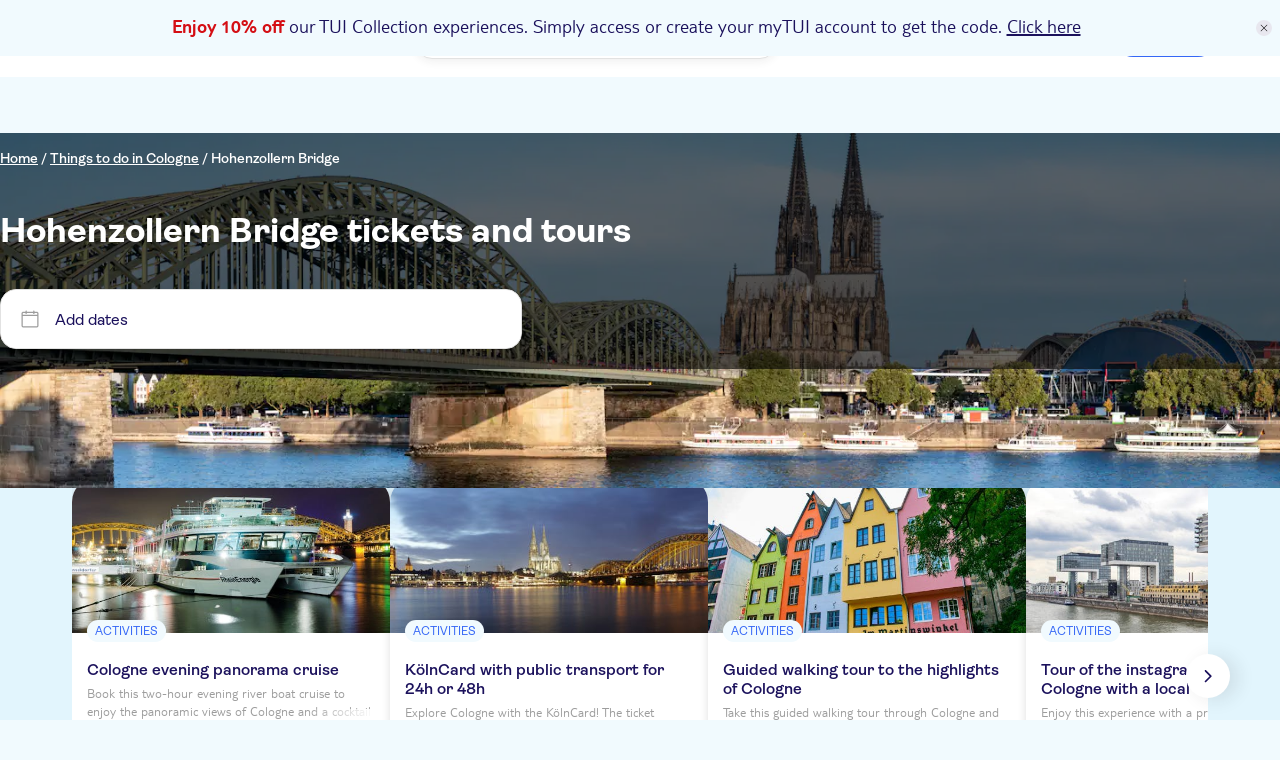

--- FILE ---
content_type: text/html;charset=utf-8
request_url: https://www.tuimusement.com/us/germany/cologne/hohenzollern-bridge/v_9864-d_469-c_64/
body_size: 495495
content:
<!DOCTYPE html><html  lang="en-US"><head><meta charset="utf-8"><meta name="viewport" content="width=device-width, initial-scale=1"><title>Hohenzollern Bridge Tickets and Guided Tours | TUI Musement</title><script src="https://mwa.tui.com/customer/mwa/auth-i11n-layer/1.1.2/mm.js"></script><style>.wrapper[data-v-1e6c15fa]{padding-top:var(--tui-header-height-mobile)}@media(min-width:1025px){.wrapper[data-v-1e6c15fa]{padding-top:var(--tui-header-height-desktop)}}.wrapper.external-navigation[data-v-1e6c15fa]{padding-top:calc(var(--tui-header-height-mobile) + var(--tui-external-link-nav-height))}@media(min-width:1025px){.wrapper.external-navigation[data-v-1e6c15fa]{padding-top:calc(var(--tui-header-height-desktop) + var(--tui-external-link-nav-height))}}.wrapper .test-nav[data-v-1e6c15fa]{display:flex;gap:12px}</style><style>.app-promo-banner{align-items:center;background:rgb(var(--tui-tertiary-10));color:rgb(var(--tui-secondary));display:flex;flex-direction:row;justify-content:center;position:sticky;top:0;width:100%;z-index:100}@media(min-width:1025px){.app-promo-banner{align-items:center}.app-promo-banner__icon{align-self:center;display:flex;margin-top:var(--tui-spacing-unit)}}.app-promo-banner__icon{display:none;height:var(--tui-spacing-2xs)}.app-promo-banner__container{align-items:center;display:flex;flex:1;flex-direction:row;justify-content:center;min-height:var(--tui-spacing-sm)}.app-promo-banner__content{align-items:center;display:flex;flex-direction:column;padding:var(--tui-spacing-4xs) var(--tui-spacing-6xs)}@media(min-width:1025px){.app-promo-banner__content{padding:var(--tui-spacing-6xs) calc(var(--tui-spacing-unit)*5) var(--tui-spacing-6xs) var(--tui-spacing-4xs)}}.app-promo-banner__content--title{font-family:var(--tui-font-secondary);font-size:20px;font-weight:300;line-height:24px}@media(min-width:1025px){.app-promo-banner__content--title{text-align:justify}}.app-promo-banner__content--title{text-align:center}.app-promo-banner__content--subtitle{font-family:var(--tui-font-primary);font-size:12px;font-weight:400;line-height:normal;text-transform:lowercase}@media(min-width:1025px){.app-promo-banner__content--subtitle{display:flex}}.app-promo-banner__content--subtitle{display:none}.app-promo-banner__red{color:rgb(var(--tui-error));font-weight:700}.app-promo-banner__close{align-items:center;background:rgb(var(--tui-secondary-10));border-radius:50%;cursor:pointer;display:flex;height:var(--tui-spacing-4xs);justify-content:center;margin-right:var(--tui-spacing-6xs);transition:all .2s ease;width:var(--tui-spacing-4xs)}.app-promo-banner__close svg{width:var(--tui-spacing-6xs)}.app-promo-banner__close:hover,.app-promo-banner__close:hover svg{transform:scale(1.3)}.app-promo-banner a{color:rgb(var(--tui-secondary));text-decoration:underline}</style><style>.tui-app-banner[data-v-7d01d249]{background-color:rgb(var(--tui-error));display:flex;min-height:80px;padding:var(--tui-spacing-4xs);position:fixed;right:0;top:0;width:100%;z-index:500}.tui-app-banner__icon[data-v-7d01d249]{display:flex;height:17px;margin-right:14px;margin-top:3px;width:17px}.tui-app-banner__msg[data-v-7d01d249]{display:flex;flex-direction:column;max-width:65%}.tui-app-banner__msg-row[data-v-7d01d249]:first-of-type{margin-bottom:3px}.tui-app-banner__msg-link[data-v-7d01d249],.tui-app-banner__msg-text[data-v-7d01d249]{color:rgb(var(--tui-neutral-0));font-family:var(--tui-font-secondary);font-size:16px;font-weight:300;font-weight:400;line-height:20px}.tui-app-banner__msg-link[data-v-7d01d249]{cursor:pointer;padding-left:var(--tui-spacing-unit);text-decoration:underline}@media(min-width:768px){.tui-app-banner[data-v-7d01d249]{align-items:center;min-height:60px}.tui-app-banner__icon[data-v-7d01d249]{margin-top:0}.tui-app-banner__msg[data-v-7d01d249]{flex-direction:row;max-width:100%}.tui-app-banner__msg-row[data-v-7d01d249]:first-of-type{margin-bottom:0;margin-right:8px}.tui-app-banner__msg-link[data-v-7d01d249],.tui-app-banner__msg-text[data-v-7d01d249]{font-family:var(--tui-font-secondary);font-size:18px;font-weight:300;font-weight:400;line-height:22px}}.animation-enter-active[data-v-7d01d249],.animation-leave-active[data-v-7d01d249]{transition:transform 1s}.animation-enter[data-v-7d01d249]{transform:translateY(-100%)}.animation-enter-to[data-v-7d01d249],.animation-leave[data-v-7d01d249]{transform:translateY(0)}.animation-leave-to[data-v-7d01d249]{transform:translateY(-100%)}</style><style>.header-wrapper[data-v-af2101e7]{background-color:rgb(var(--tui-neutral-0));left:0;position:fixed;top:var(--body-promo-banner-margin);width:100%;z-index:50}.header-wrapper.animated[data-v-af2101e7]{transition:top .15s ease-in}.header-wrapper__header[data-v-af2101e7]{align-items:center;display:flex;height:var(--tui-header-height-mobile);justify-content:space-between;padding:0 15px}@media(min-width:1025px){.header-wrapper__header[data-v-af2101e7]{height:var(--tui-header-height-desktop);padding:15px var(--tui-spacing-m)}}@media(min-width:1441px){.header-wrapper__header[data-v-af2101e7]{margin:0 auto;max-width:1300px}}.header-wrapper__searchbar-desktop[data-v-af2101e7]{display:none}@media(min-width:1025px){.header-wrapper__searchbar-desktop--visible[data-v-af2101e7]{display:flex}}.header-wrapper__searchbar-mobile[data-v-af2101e7]{display:flex}@media(min-width:1025px){.header-wrapper__searchbar-mobile[data-v-af2101e7]{display:none}}.header-wrapper__menu[data-v-af2101e7]{align-items:center;display:flex;height:100%;justify-content:flex-end}.header-wrapper__navigation[data-v-af2101e7]{display:none}@media(min-width:1025px){.header-wrapper__navigation[data-v-af2101e7]{display:block;padding:0 10px}}.header-wrapper__cart[data-v-af2101e7]{align-items:center;display:flex;margin:0 0 0 var(--tui-spacing-4xs)}@media(min-width:1025px){.header-wrapper__cart[data-v-af2101e7]{margin:0}}.header-wrapper__mobile-menu[data-v-af2101e7]{align-items:center;display:flex}@media(min-width:1025px){.header-wrapper__mobile-menu[data-v-af2101e7]{display:none}}.header-wrapper__my-tui-cta-box[data-v-af2101e7]{align-items:center;display:flex;padding:0 0 0 var(--tui-spacing-4xs)}@media(min-width:1025px){.header-wrapper__my-tui-cta-box[data-v-af2101e7]{padding:0 0 0 var(--tui-spacing-5xs)}}.header-wrapper__separator[data-v-af2101e7]{background-color:rgb(var(--tui-secondary));display:none;height:var(--tui-spacing-4xs);width:2px}@media(min-width:1025px){.header-wrapper__separator[data-v-af2101e7]{display:block}}.header-wrapper__icon[data-v-af2101e7]{cursor:pointer;filter:brightness(0) saturate(100%) invert(14%) sepia(26%) saturate(4865%) hue-rotate(233deg) brightness(84%) contrast(114%);width:20px}.header-wrapper__logo-wrapper[data-v-af2101e7]{left:50%;position:absolute;transform:translate(-50%)}@media(min-width:1025px){.header-wrapper__logo-wrapper[data-v-af2101e7]{position:static;transform:none}}.header-wrapper__logo[data-v-af2101e7]{cursor:pointer;display:flex;flex:1;height:var(--tui-spacing-xs);justify-content:center;position:relative}@media(min-width:1025px){.header-wrapper__logo[data-v-af2101e7]{flex:none;height:35px;justify-content:flex-start;margin-right:30px}}</style><style>.tui-icon[data-v-9ab024f1]{height:100%;width:100%}.tui-icon--hidden[data-v-9ab024f1]{visibility:hidden}</style><style>.tui-logo__svg[data-v-4fa496e2]{height:100%;width:auto}.tui-logo__logo-svg[data-v-4fa496e2]{fill:rgb(var(--tui-error))}.tui-logo__experiences-logo-svg[data-v-4fa496e2]{fill:rgb(var(--tui-secondary))}</style><style>.tui-menu-navigation__nav[data-v-8453a2e2]{display:block}@media(min-width:1025px){.tui-menu-navigation__nav[data-v-8453a2e2]{display:flex;height:100%}}.tui-menu-navigation__item[data-v-8453a2e2]{align-items:center;border-left:2px solid transparent;cursor:pointer;display:flex;font-family:var(--tui-font-primary);font-size:16px;font-weight:600;height:50px;justify-content:space-between;line-height:normal;padding:10px 35px;text-decoration:none}@media(min-width:1025px){.tui-menu-navigation__item[data-v-8453a2e2]{border-left:none;height:22px;padding:0 10px}}.tui-menu-navigation__item--active[data-v-8453a2e2]{background-color:rgb(var(--tui-tertiary-40),.4);border-left-color:rgb(var(--tui-secondary))}.tui-menu-navigation__icon[data-v-8453a2e2]{display:flex;filter:brightness(0) saturate(100%) invert(14%) sepia(26%) saturate(4865%) hue-rotate(233deg) brightness(84%) contrast(114%);height:22px;width:22px}@media(min-width:1025px){.tui-menu-navigation__icon[data-v-8453a2e2]{display:none}}.tui-menu-navigation__label-text[data-v-8453a2e2]{color:rgb(var(--tui-secondary));flex:1}@media(min-width:1025px){.tui-menu-navigation__label-text[data-v-8453a2e2]:hover{text-decoration:underline}}.tui-menu-navigation__label-text-suffix[data-v-8453a2e2]{background-color:rgb(var(--tui-error));border-radius:var(--tui-border-radius-xs);color:rgb(var(--tui-neutral-0));display:inline-block;font-size:14px;margin-left:var(--tui-spacing-unit);padding:var(--tui-spacing-unit) var(--tui-spacing-6xs)}@media(min-width:1025px){.tui-menu-navigation__label-text-suffix[data-v-8453a2e2]:hover{text-decoration:underline}.tui-menu-navigation__label-wrapper[data-v-8453a2e2]{align-items:center;display:flex;gap:var(--tui-spacing-6xs);width:100%}}.tui-menu-navigation__label-icon[data-v-8453a2e2]{display:none}@media(min-width:1025px){.tui-menu-navigation__label-icon[data-v-8453a2e2]{display:block;fill:rgb(var(--tui-secondary));height:22px;width:22px}}</style><style>.tui-cart[data-v-f98b04c0]{border-radius:var(--tui-border-radius-3xl);display:flex;font-family:var(--tui-font-primary);font-size:16px;font-weight:600;gap:var(--tui-spacing-unit);line-height:normal;position:relative;text-decoration:none}.tui-cart__icon[data-v-f98b04c0]{fill:rgb(var(--tui-secondary));height:22px;width:22px}.tui-cart__icon-no-stroke[data-v-f98b04c0]{display:block}@media(min-width:1025px){.tui-cart__icon-no-stroke[data-v-f98b04c0]{display:none}}.tui-cart__icon-stroke[data-v-f98b04c0]{display:none}@media(min-width:1025px){.tui-cart__icon-stroke[data-v-f98b04c0]{display:block}}.tui-cart__badge[data-v-f98b04c0]{align-items:center;background-color:rgb(var(--tui-error));border-radius:var(--tui-border-radius-3xl);display:flex;height:18px;justify-content:center;padding:var(--tui-spacing-unit);position:absolute;right:-4px;top:-4px;width:18px}.tui-cart__badge-number[data-v-f98b04c0]{color:rgb(var(--tui-neutral-0));font-family:var(--tui-font-primary);font-size:12px;font-weight:400;line-height:normal;text-transform:uppercase}.tui-cart__label[data-v-f98b04c0]{display:none}@media(min-width:1025px){.tui-cart__label[data-v-f98b04c0]{display:block}}.tui-cart--has-item[data-v-f98b04c0]{background-color:rgb(var(--tui-tertiary-10));cursor:pointer;padding:var(--tui-spacing-6xs)}@media(min-width:1025px){.tui-cart--has-item[data-v-f98b04c0]{padding:var(--tui-spacing-6xs) var(--tui-spacing-4xs)}.tui-cart--has-item[data-v-f98b04c0]:hover{text-decoration:underline}}.tui-cart--active[data-v-f98b04c0]{background-color:rgb(var(--tui-tertiary-40));padding:var(--tui-spacing-6xs)}@media(min-width:1025px){.tui-cart--active[data-v-f98b04c0]{padding:var(--tui-spacing-6xs) var(--tui-spacing-4xs)}}</style><style>.MyTuiCta__content[data-v-066ff622]{align-items:center;cursor:pointer;display:flex;gap:10px;position:relative}.MyTuiCta__content-notification[data-v-066ff622]{display:flex;position:absolute;right:-.1rem;top:-.3rem}@media(min-width:1025px){.MyTuiCta__content-notification[data-v-066ff622]{right:.2rem;top:-.4rem}}.MyTuiCta__content-logged[data-v-066ff622]:hover{text-decoration:underline;text-decoration-color:rgb(var(--tui-primary))}.MyTuiCta__content-avatar[data-v-066ff622]{font-size:14px;font-weight:600;height:32px!important;min-width:32px!important;width:32px!important}.MyTuiCta__content-userIcon[data-v-066ff622]{border-radius:50%;box-sizing:content-box;height:22px;padding:5px;stroke-width:.3px;width:22px}.MyTuiCta__content-userIcon-logged[data-v-066ff622]{display:none;fill:rgb(var(--tui-primary));stroke:rgb(var(--tui-primary))}.MyTuiCta__content-userIcon-unlogged[data-v-066ff622]{background-color:rgb(var(--tui-primary));display:block;fill:rgb(var(--tui-neutral-0));stroke:rgb(var(--tui-neutral-0))}@media(min-width:1025px){.MyTuiCta__content-userIcon[data-v-066ff622]{border-radius:none;box-sizing:border-box;padding:0}.MyTuiCta__content-userIcon-unlogged[data-v-066ff622]{background-color:transparent}}.MyTuiCta__content-label[data-v-066ff622]{display:none;font-family:var(--tui-font-primary);font-size:16px;font-weight:600}.MyTuiCta__content-label-logged[data-v-066ff622]{color:rgb(var(--tui-primary))}.MyTuiCta__content-label-unlogged[data-v-066ff622]{color:rgb(var(--tui-neutral-0))}@media(min-width:1025px){.MyTuiCta__content[data-v-066ff622]{margin-left:12px}.MyTuiCta__content-unlogged[data-v-066ff622]{background-color:rgb(var(--tui-primary));border-radius:100px;padding:7px 16px}.MyTuiCta__content-unlogged[data-v-066ff622]:hover{background-color:rgb(var(--tui-primary-110))}.MyTuiCta__content-userIcon-unlogged[data-v-066ff622]{fill:rgb(var(--tui-neutral-0));stroke:rgb(var(--tui-neutral-0))}.MyTuiCta__content-label[data-v-066ff622]{display:block}}.MyTuiCta__auth-banner[data-v-066ff622]{display:none;position:relative}@media(min-width:1025px){.MyTuiCta__auth-banner[data-v-066ff622]{display:block}}.MyTuiCta__logout-dropdown[data-v-066ff622]{display:none;position:relative}@media(min-width:1025px){.MyTuiCta__logout-dropdown[data-v-066ff622]{display:block}}</style><style>.session-expired-modal[data-v-520760c0]{align-items:center;background-color:rgba(var(--tui-primary-120),.6);display:flex;height:100vh;left:0;padding:20px;position:absolute;top:0;width:100%;z-index:5}.session-expired-modal-container[data-v-520760c0]{background-color:rgb(var(--tui-neutral-0));border-radius:24px;box-shadow:0 10px 20px 4px #00000026,0 -4px 10px 4px #0000000d;display:flex;flex-direction:column;margin:auto;padding:24px;width:100%;z-index:10}.session-expired-modal-content[data-v-520760c0]{align-items:center;color:rgb(var(--tui-neutral-120));display:flex;flex-direction:column;font-weight:700;font-weight:400;gap:var(--tui-spacing-4xs);justify-content:center;margin-top:16px}.session-expired-modal-content[data-v-520760c0],.session-expired-modal-title[data-v-520760c0]{font-family:var(--tui-font-primary);font-size:20px;line-height:24px}.session-expired-modal-title[data-v-520760c0]{color:rgb(var(--tui-neutral));font-weight:700}.session-expired-modal-actions[data-v-520760c0]{align-items:center;display:flex;flex-direction:column-reverse;gap:var(--tui-spacing-6xs);margin-top:40px}.session-expired-modal-actions>div[data-v-520760c0]{width:100%}.session-expired-modal-actions>div>button[data-v-520760c0]{border-radius:var(--tui-border-radius-s);font-family:var(--tui-font-primary);font-size:18px;font-weight:700;font-weight:400;line-height:21px}.session-expired-modal-close-icon[data-v-520760c0]{color:rgb(var(--tui-neutral));cursor:pointer;margin:auto 0 auto auto;right:25px;top:25px;width:24px}@media(min-width:768px){.session-expired-modal-container[data-v-520760c0]{width:335px}}@media(min-width:1025px){.session-expired-modal-container[data-v-520760c0]{width:478px}.session-expired-modal-actions[data-v-520760c0]{flex-direction:row;gap:var(--tui-spacing-4xs)}}</style><style>.notification-dot[data-v-2194203f]{align-items:center;height:1rem;justify-content:center;width:1rem}.notification-dot__first[data-v-2194203f]{background-color:rgb(var(--tui-error));border-radius:50%;height:.625rem;position:absolute;width:.625rem;z-index:3}.notification-dot__second[data-v-2194203f]{background:radial-gradient(50% 50% at 50% 50%,#d40e141a 0,#ff00004d);z-index:1}.notification-dot__second[data-v-2194203f],.notification-dot__third[data-v-2194203f]{animation:pulse-animation-2194203f 1.2s ease-out infinite;border-radius:50%;height:.625rem;opacity:1;position:absolute;width:.625rem}.notification-dot__third[data-v-2194203f]{animation-delay:.6s;background:radial-gradient(circle,#ff00001a,#ff00004d);z-index:2}@keyframes pulse-animation-2194203f{0%{height:.625rem;opacity:1;width:.625rem}50%{height:1rem;opacity:1;width:1rem}to{height:1rem;opacity:0;width:1rem}}</style><style>@media(min-width:1025px){.account-drawer-menu[data-v-b16f4951]{display:none}}.account-drawer-menu__profile[data-v-b16f4951]{display:flex;gap:var(--tui-spacing-3xs);margin-bottom:var(--tui-spacing-6xs);padding-bottom:var(--tui-spacing-6xs)}.account-drawer-menu__profile--avatar[data-v-b16f4951]{font-size:24px;font-weight:600}.account-drawer-menu__profile--content[data-v-b16f4951]{display:flex;flex-direction:column}.account-drawer-menu__profile--content--welcome[data-v-b16f4951]{font-size:16px;font-weight:700;margin-bottom:var(--tui-spacing-6xs)}.account-drawer-menu__profile--content--name[data-v-b16f4951]{color:rgb(var(--tui-primary));font-size:var(--tui-spacing-3xs);font-weight:700;margin-bottom:10px}.account-drawer-menu__profile--content--email[data-v-b16f4951]{align-items:center;display:flex;font-size:12px;font-weight:400;gap:var(--tui-spacing-6xs)}.account-drawer-menu__profile--content--email svg[data-v-b16f4951]{fill:rgb(var(--tui-secondary));height:var(--tui-spacing-3xs);width:var(--tui-spacing-3xs)}.account-drawer-menu__item[data-v-b16f4951]{align-items:center;cursor:pointer;display:flex;flex-direction:row;font-size:16px;font-weight:600;gap:12px;margin-bottom:16px;padding:16px var(--tui-spacing-6xs)}.account-drawer-menu__item-gotoaccount[data-v-b16f4951]{gap:8px;width:100%}.account-drawer-menu__item svg[data-v-b16f4951]{fill:rgb(var(--tui-secondary));height:var(--tui-spacing-3xs);width:var(--tui-spacing-3xs)}.account-drawer-menu__item[data-v-b16f4951]:hover{background-color:rgb(var(--tui-neutral-20))}.account-drawer-menu__item[data-v-b16f4951]:active{background-color:rgb(var(--tui-neutral-40))}.account-drawer-menu__separator[data-v-b16f4951]{background-color:rgb(var(--tui-line-40));height:1.5px;margin:32px 0;width:100%}</style><style>.drawer-menu[data-v-a307c0ed]{color:rgb(var(--tui-secondary));font-family:var(--tui-font-primary)}@media(min-width:1025px){.drawer-menu[data-v-a307c0ed]{display:none}}.drawer-menu__window[data-v-a307c0ed]{background-color:rgb(var(--tui-neutral-0));border-top:1px solid rgb(var(--tui-line-40));border-top-left-radius:16px;border-top-right-radius:16px;bottom:-150vh;box-sizing:border-box;left:0;padding:0 16px 40px;position:fixed;transition:all .6s cubic-bezier(.65,0,.35,1);width:100%;z-index:10}.drawer-menu__window.show[data-v-a307c0ed]{bottom:-40px}.drawer-menu__drag-element[data-v-a307c0ed]{align-items:center;display:flex;justify-content:center;margin-bottom:30px;padding:10px 0 32px;width:100%}.drawer-menu__drag-element--line[data-v-a307c0ed]{background-color:rgb(var(--tui-secondary-40));border-radius:120px;height:4px;width:64px}.overlay-enter-active[data-v-a307c0ed],.overlay-leave-active[data-v-a307c0ed]{transition:opacity .6s cubic-bezier(.65,0,.35,1)}.overlay-enter[data-v-a307c0ed],.overlay-leave-to[data-v-a307c0ed]{opacity:0}.overlay-enter-to[data-v-a307c0ed],.overlay-leave[data-v-a307c0ed]{opacity:1}</style><style>.user-avatar[data-v-9bcb7130]{align-items:center;background-color:rgb(var(--tui-primary-120));border-radius:50%;color:rgb(var(--tui-neutral-0));display:flex;font-family:var(--tui-font-primary);font-size:25px;font-size:14px;font-weight:700;height:60px;justify-content:center;line-height:29px;line-height:100%;min-width:60px;text-transform:uppercase;width:60px}@media(min-width:768px){.user-avatar[data-v-9bcb7130]{font-family:var(--tui-font-primary);font-size:35px;font-weight:700;line-height:38px}}</style><style>.header-auth-banner[data-v-99300f78]{position:absolute;right:0;z-index:200}.header-auth-banner__spacer[data-v-99300f78]{height:var(--tui-spacing-5xs);width:100%}.header-auth-banner__card[data-v-99300f78]{background-color:rgb(var(--tui-neutral-0));border:1px solid rgb(var(--tui-neutral-40));border-radius:var(--tui-spacing-5xs);box-shadow:0 2px 8px 3px #0000000d;overflow:hidden;width:19.938rem}.header-auth-banner__card--image-container[data-v-99300f78]{align-items:flex-end;background:linear-gradient(180deg,#cee8f6,#fff);display:flex;height:7.31rem;justify-content:center}.header-auth-banner__card--image-container--mask[data-v-99300f78]{align-items:flex-end;border-radius:50%;display:flex;height:6.875rem;justify-content:center;overflow:hidden;width:18.4375rem}.header-auth-banner__card--image-container--mask--image[data-v-99300f78]{height:5.7rem}.header-auth-banner__card--content[data-v-99300f78]{padding:var(--tui-spacing-3xs);text-align:center}.header-auth-banner__card--content--title[data-v-99300f78]{color:rgb(var(--tui-secondary));font-family:var(--tui-font-primary);font-size:18px;font-weight:700;line-height:21px;margin-bottom:var(--tui-spacing-4xs)}.header-auth-banner__card--content--subtitle[data-v-99300f78]{font-family:var(--tui-font-primary);font-size:14px;font-weight:600;line-height:normal;margin-bottom:var(--tui-spacing-3xs)}.header-auth-banner__card--content--btn[data-v-99300f78]{background-color:rgb(var(--tui-primary));border:none;border-radius:var(--tui-border-radius-3xl);color:rgb(var(--tui-neutral-0));cursor:pointer;font-family:var(--tui-font-primary);font-weight:600;height:100%;line-height:normal;overflow:hidden;padding:var(--tui-spacing-6xs) var(--tui-spacing-4xs);text-decoration:none;transition:all .2s ease;width:100%}.header-auth-banner__card--content--btn[data-v-99300f78]:hover{background-color:rgb(var(--tui-primary-110))}.header-auth-banner__card--content--footer[data-v-99300f78]{align-items:center;display:flex;font-family:var(--tui-font-primary);font-size:14px;font-weight:600;gap:var(--tui-spacing-6xs);justify-content:center;line-height:normal;margin-top:var(--tui-spacing-4xs)}.header-auth-banner__card--content--footer--link[data-v-99300f78]{color:rgb(var(--tui-primary));cursor:pointer;text-decoration:underline}.header-auth-banner__card--content--footer--link[data-v-99300f78]:hover{text-decoration:none}</style><style>.page-drawer[data-v-90097c92]{height:100vh;opacity:0;position:fixed;top:0;transition:all .6s cubic-bezier(.65,0,.35,1);visibility:hidden;width:100%;z-index:200}.page-drawer--show[data-v-90097c92]{opacity:1;visibility:visible}.page-drawer__mask[data-v-90097c92]{background-color:rgb(var(--tui-primary-120),.6);height:150vh;left:0;position:fixed;top:0;width:100%;z-index:1}.page-drawer__container[data-v-90097c92]{background:rgb(var(--tui-neutral-0));height:100%;overflow-y:auto;padding:24px 20px;position:fixed;right:0;top:0;width:100%;z-index:5}@media(min-width:768px){.page-drawer__container[data-v-90097c92]{padding:72px 55px;width:90%}}@media(min-width:1025px){.page-drawer__container[data-v-90097c92]{width:80%}}@media(min-width:1441px){.page-drawer__container[data-v-90097c92]{width:70%}}.page-drawer__container--icon[data-v-90097c92]{align-items:center;cursor:pointer;display:flex;justify-content:center;padding:1.5px;position:absolute;right:20px;top:24px}@media(min-width:768px){.page-drawer__container--icon[data-v-90097c92]{right:24px;top:24px}}.page-drawer__container--icon svg[data-v-90097c92]{height:15px;width:15px}.page-drawer__container--content[data-v-90097c92]{padding-top:30px}@media(min-width:768px){.page-drawer__container--content[data-v-90097c92]{padding-top:0}}</style><style>.tui-mobile-panel[data-v-256fb58e]{background-color:#fff;height:100%;left:0;overflow:hidden scroll;padding:var(--tui-spacing-4xs) 0;position:fixed;top:0;transition:top .3s ease;width:100%;z-index:200}@media(min-width:1025px){.tui-mobile-panel[data-v-256fb58e]{display:none}}.theme-02[data-v-256fb58e]{padding:0}.theme-03[data-v-256fb58e]{height:calc(100% - var(--body-promo-banner-margin) - var(--tui-header-height-mobile));top:calc(var(--body-promo-banner-margin) + var(--tui-header-height-mobile))}.theme-04[data-v-256fb58e]{animation:fade-out-256fb58e 1s;animation-delay:4s;background:rgb(var(--tui-neutral));color:#fff;padding:0;width:100vw}@keyframes fade-out-256fb58e{0%{opacity:1}to{opacity:0}}</style><style>.tui-affiliate-header[data-v-0c55c5b3]{background-color:rgb(var(--tui-tertiary),.75);color:rgb(var(--tui-primary-120));font-family:var(--tui-font-primary);font-size:12px;font-weight:400;left:0;line-height:normal;margin-top:var(--tui-spacing-sm);padding:2px var(--tui-spacing-4xs);position:fixed;text-transform:uppercase;width:100%;z-index:100}@media(min-width:768px){.tui-affiliate-header[data-v-0c55c5b3]{font-family:var(--tui-font-secondary);font-size:14px;font-weight:300;line-height:18px}}@media(min-width:1025px){.tui-affiliate-header[data-v-0c55c5b3]{margin-top:var(--tui-spacing-l);padding:2px var(--tui-spacing-2xs)}}</style><style>.tui-venue-page[data-v-324cc85f]{background-color:rgb(var(--tui-tertiary-10))}.tui-venue-page__footer-loading[data-v-324cc85f],.tui-venue-page__header-loading[data-v-324cc85f]{background-color:rgb(var(--tui-neutral-0))}.tui-venue-page__banner[data-v-324cc85f]{height:100%;position:relative;width:100%;z-index:5}.tui-venue-page__sidebar[data-v-324cc85f]{background-color:rgb(var(--tui-neutral-0))}@media(min-width:768px){.tui-venue-page__sidebar[data-v-324cc85f]{padding:var(--tui-spacing-2xs) var(--tui-spacing-lm)}}@media(min-width:1025px){.tui-venue-page__sidebar[data-v-324cc85f]{height:100%;width:100%}}.tui-venue-page__top-activities[data-v-324cc85f]{background-color:rgb(var(--tui-tertiary-20));padding:var(--tui-spacing-3xs) 0 var(--tui-spacing-3xs) var(--tui-spacing-3xs)}@media(min-width:1025px){.tui-venue-page__top-activities[data-v-324cc85f]{padding:var(--tui-spacing-2xs) var(--tui-spacing-lm)}.tui-venue-page__after-content[data-v-324cc85f],.tui-venue-page__main-content[data-v-324cc85f]{height:100%;width:100%}}.tui-venue-page__main-content[data-v-324cc85f]{margin:0;padding:20px}@media(min-width:1025px){.tui-venue-page__main-content[data-v-324cc85f]{padding:35px 70px 35px 20px}}.tui-venue-page__results-list-wrapper[data-v-324cc85f]{margin:var(--tui-spacing-3xs)}@media(min-width:1025px){.tui-venue-page__results-list-wrapper[data-v-324cc85f]{margin:var(--tui-spacing-2xs) var(--tui-spacing-lm) var(--tui-spacing-2xs) var(--tui-spacing-3xs)}}.tui-venue-page__section-title[data-v-324cc85f]{color:rgb(var(--tui-neutral));font-family:var(--tui-font-primary);font-size:20px;font-weight:700;line-height:24px;margin-bottom:var(--tui-spacing-4xs)}@media(min-width:1025px){.tui-venue-page__section-title[data-v-324cc85f]{font-family:var(--tui-font-primary);font-size:25px;font-weight:700;line-height:29px;margin-bottom:var(--tui-spacing-3xs)}}.tui-venue-page__results-list[data-v-324cc85f]{margin-top:var(--tui-spacing-3xs)}.tui-venue-page__description[data-v-324cc85f]{background-color:rgb(var(--tui-neutral-0));margin-top:var(--tui-spacing-unit);padding:var(--tui-spacing-3xs)}@media(min-width:1025px){.tui-venue-page__description[data-v-324cc85f]{padding:var(--tui-spacing-3xs) var(--tui-spacing-lm);width:100%}}.tui-venue-page__faqs[data-v-324cc85f]{background-color:rgb(var(--tui-tertiary-20));padding:var(--tui-spacing-3xs)}@media(min-width:1025px){.tui-venue-page__faqs[data-v-324cc85f]{padding:var(--tui-spacing-2xs) var(--tui-spacing-lm)}}.tui-venue-page__faqs-automatic-section[data-v-324cc85f]{background-color:rgb(var(--tui-tertiary-20));padding:var(--tui-spacing-3xs)}@media(min-width:1025px){.tui-venue-page__faqs-automatic-section[data-v-324cc85f]{padding:var(--tui-spacing-2xs) var(--tui-spacing-lm)}}.tui-venue-page__faqs-automatic-section--with-editorial-faqs[data-v-324cc85f]{padding-block:0 var(--tui-spacing-3xs)}@media(min-width:1025px){.tui-venue-page__faqs-automatic-section--with-editorial-faqs[data-v-324cc85f]{padding-block:var(--tui-spacing-2xs)}}.tui-venue-page__venue-footer[data-v-324cc85f]{background-color:rgb(var(--tui-neutral-0));padding:var(--tui-spacing-3xs)}@media(min-width:1025px){.tui-venue-page__venue-footer[data-v-324cc85f]{padding:var(--tui-spacing-lm);width:100%}}.tui-venue-page__venue-ratings[data-v-324cc85f]{display:flex;margin-bottom:var(--tui-spacing-4xs);place-content:center space-between}.tui-venue-page__venue-ratings-title[data-v-324cc85f]{color:rgb(var(--tui-neutral));font-family:var(--tui-font-primary);font-size:18px;font-style:italic;font-weight:400;line-height:normal;margin:0}.tui-venue-page__reviews[data-v-324cc85f]{margin-top:var(--tui-spacing-s)}@media(min-width:1025px){.tui-venue-page__reviews[data-v-324cc85f]{margin-top:var(--tui-spacing-lm)}}.tui-venue-page__reviews-title[data-v-324cc85f]{color:rgb(var(--tui-neutral-120));font-family:var(--tui-font-primary);font-size:20px;font-weight:700;line-height:24px}@media(min-width:1025px){.tui-venue-page__reviews-title[data-v-324cc85f]{font-family:var(--tui-font-primary);font-size:25px;font-weight:700;line-height:29px;margin-block:0 var(--tui-spacing-4xs)}}.tui-venue-page__reviews-list[data-v-324cc85f]{display:grid;list-style:none;margin:0;margin-bottom:var(--tui-spacing-3xs);padding:0;row-gap:var(--tui-spacing-5xs)}@media(min-width:1025px){.tui-venue-page__reviews-list[data-v-324cc85f]{-moz-column-gap:var(--tui-spacing-3xs);column-gap:var(--tui-spacing-3xs);grid-template-columns:repeat(2,1fr)}}.tui-venue-page__view-all[data-v-324cc85f]{margin-top:var(--tui-spacing-3xs)}@media(min-width:1025px){.tui-venue-page__view-all[data-v-324cc85f]{margin-top:var(--tui-spacing-l)}}</style><style>.tui-search-page-hero[data-v-1262c719]{display:grid;grid-template:"content" minmax(136px,min-content)/100%;height:100%;position:relative}.tui-search-page-hero__cover[data-v-1262c719]{grid-area:content;inset:0;position:absolute;z-index:1}.tui-search-page-hero__cover-overlay[data-v-1262c719]{align-items:center;background-color:rgb(var(--tui-neutral-120),.6)}.tui-search-page-hero__content[data-v-1262c719],.tui-search-page-hero__cover-overlay[data-v-1262c719]{display:flex;grid-area:content;height:100%;justify-content:center;width:100%;z-index:1}.tui-search-page-hero__content[data-v-1262c719]{flex-direction:column;padding-inline:20px}@media(min-width:768px){.tui-search-page-hero__content[data-v-1262c719]{justify-content:flex-start;padding-inline:70px}}.tui-search-page-hero__content--solid[data-v-1262c719]{background-color:rgb(var(--tui-neutral-0));z-index:auto}@media(min-width:1025px){.tui-search-page-hero__content--solid[data-v-1262c719]{background-color:rgb(var(--tui-secondary));border-radius:var(--tui-border-radius-m) var(--tui-border-radius-m) 0 0}}.tui-search-page-hero__breadcrumbs[data-v-1262c719]{margin-top:var(--tui-spacing-unit)}@media(min-width:768px){.tui-search-page-hero__breadcrumbs[data-v-1262c719]{margin-top:var(--tui-spacing-4xs)}}.tui-search-page-hero__breadcrumbs[data-v-1262c719]:empty{display:none}.tui-search-page-hero__title[data-v-1262c719]{color:rgb(var(--tui-neutral-120));font-family:var(--tui-font-primary);font-size:25px;font-weight:700;line-height:29px;margin-bottom:var(--tui-spacing-3xs);margin-top:8px}@media(min-width:768px){.tui-search-page-hero__title[data-v-1262c719]{margin-top:44px}}@media(min-width:1025px){.tui-search-page-hero__title[data-v-1262c719]{color:rgb(var(--tui-neutral-0));font-family:var(--tui-font-primary);font-size:35px;font-weight:700;line-height:38px}}.tui-search-page-hero__title--white[data-v-1262c719]{color:rgb(var(--tui-neutral-0))}.tui-search-page-hero__subtitle-wrapper[data-v-1262c719]{margin-top:var(--tui-spacing-6xs)}.tui-search-page-hero__subtitle-wrapper--variant[data-v-1262c719]{margin-block:20px}.tui-search-page-hero__subtitle[data-v-1262c719]{color:rgb(var(--tui-neutral));font-family:var(--tui-font-primary);font-size:16px;font-weight:600;line-height:19px}@media(min-width:1025px){.tui-search-page-hero__subtitle[data-v-1262c719]{color:rgb(var(--tui-neutral-0))}}.tui-search-page-hero__subtitle--variant[data-v-1262c719]{color:rgb(var(--tui-neutral-0));font-family:var(--tui-font-secondary);font-size:20px;font-weight:300;line-height:24px}.tui-search-page-hero__marker[data-v-1262c719]{color:rgb(var(--tui-neutral-0));display:inline-block;height:20px;width:15px}.tui-search-page-hero__filters-group[data-v-1262c719]{display:flex;flex-wrap:wrap;margin-bottom:20px}@media(min-width:768px){.tui-search-page-hero__filters-group[data-v-1262c719]{-moz-column-gap:20px;column-gap:20px;display:flex;flex-wrap:nowrap}}@media(min-width:1025px){.tui-search-page-hero__filters-group[data-v-1262c719]{z-index:10}}.tui-search-page-hero__search-bar[data-v-1262c719]{display:none}.tui-search-page-hero__search-bar[data-v-1262c719]:not(:empty){display:block;flex:1 0 100%;margin-top:var(--tui-spacing-5xs)}@media(min-width:768px){.tui-search-page-hero__search-bar[data-v-1262c719]{display:none}.tui-search-page-hero__search-bar[data-v-1262c719]:not(:empty){display:block;flex:1 0 auto;margin-top:var(--tui-spacing-4xs)}}.tui-search-page-hero__calendar[data-v-1262c719]{flex:1 0 100%;margin-top:var(--tui-spacing-5xs)}@media(min-width:768px){.tui-search-page-hero__calendar[data-v-1262c719]{flex:0 0 40.8%;margin-top:var(--tui-spacing-4xs)}}</style><style>.tui-hero-image[data-v-ec655b6f]{height:100%;-o-object-fit:cover;object-fit:cover;width:100%}</style><style>.tui-breadcrumb[data-v-be0e1c18]{align-items:center;display:grid;flex-wrap:nowrap;gap:var(--tui-spacing-unit);grid-template:"prev breadcrumb next" fit-content(100%)/16px 1fr 16px;justify-content:flex-start;width:100%}.tui-breadcrumb__crumbs[data-v-be0e1c18]{grid-area:1/prev/1/next;overflow:scroll;text-wrap:nowrap;-webkit-overflow-scrolling:touch;scrollbar-width:none}.tui-breadcrumb__crumbs[data-v-be0e1c18]::-webkit-scrollbar{display:none}.tui-breadcrumb__separator[data-v-be0e1c18]{color:rgb(var(--tui-neutral-120));font-family:var(--tui-font-primary);font-size:14px;font-weight:600;line-height:normal;-webkit-user-select:none;-moz-user-select:none;user-select:none}.tui-breadcrumb--light .tui-breadcrumb__separator[data-v-be0e1c18]{color:rgb(var(--tui-neutral-0))}.tui-breadcrumb__link[data-v-be0e1c18]{display:inline;font-family:var(--tui-font-primary);font-size:14px;font-weight:600;line-height:normal}.tui-breadcrumb__link[data-v-be0e1c18] a{color:rgb(var(--tui-neutral-120));cursor:default}.tui-breadcrumb--light .tui-breadcrumb__link[data-v-be0e1c18] a{color:rgb(var(--tui-neutral-0))}.tui-breadcrumb__link--button-small.tui-breadcrumb__link[data-v-be0e1c18] a{font-family:var(--tui-font-primary);font-size:14px;font-weight:600;line-height:normal;text-decoration:underline}.tui-breadcrumb__link--pointer.tui-breadcrumb__link[data-v-be0e1c18] a{cursor:pointer}.tui-breadcrumb__navigation[data-v-be0e1c18]{--arrow-size:16px;border:none;cursor:pointer;display:flex;height:var(--arrow-size);opacity:0;padding:var(--tui-spacing-unit);position:sticky;transition:opacity .2s linear;width:var(--arrow-size)}.tui-breadcrumb--dark .tui-breadcrumb__navigation[data-v-be0e1c18]{background-color:rgb(var(--tui-neutral-0));color:rgb(var(--tui-neutral-120))}.tui-breadcrumb--light .tui-breadcrumb__navigation[data-v-be0e1c18]{background-color:transparent;color:rgb(var(--tui-neutral-0))}.tui-breadcrumb--tertiary-dark .tui-breadcrumb__navigation[data-v-be0e1c18]{background-color:rgb(var(--tui-tertiary-10));color:rgb(var(--tui-neutral-120))}.tui-breadcrumb__navigation--prev[data-v-be0e1c18]{grid-area:prev;left:0}.tui-breadcrumb__navigation--next[data-v-be0e1c18]{grid-area:next;left:calc(100% - var(--arrow-size))}.tui-breadcrumb__navigation--visible[data-v-be0e1c18]{opacity:1}.tui-breadcrumb__navigation-icon[data-v-be0e1c18]{fill:currentcolor;height:100%;width:100%}</style><style>.tui-venue-top-activities[data-v-745b81af]{width:100%}.tui-venue-top-activities__title[data-v-745b81af]{color:rgb(var(--tui-neutral));font-family:var(--tui-font-primary);font-size:20px;font-weight:700;line-height:24px;margin:0}@media(min-width:768px){.tui-venue-top-activities__title[data-v-745b81af]{margin-top:var(--tui-spacing-4xs)}}@media(min-width:1025px){.tui-venue-top-activities__title[data-v-745b81af]{font-family:var(--tui-font-primary);font-size:25px;font-weight:700;line-height:29px}}.tui-venue-top-activities__carousel[data-v-745b81af]{margin-top:var(--tui-spacing-5xs)}@media(min-width:768px){.tui-venue-top-activities__carousel[data-v-745b81af]{margin-top:var(--tui-spacing-4xs)}}@media(min-width:1025px){.tui-venue-top-activities__carousel[data-v-745b81af]{margin-top:var(--tui-spacing-2xs)}}.tui-venue-top-activities__activity-card[data-v-745b81af]{height:365px;min-width:290px;width:290px}@media(min-width:768px){.tui-venue-top-activities__activity-card[data-v-745b81af]{height:380px;min-width:310px;width:310px}}@media(min-width:1025px){.tui-venue-top-activities__activity-card[data-v-745b81af]{height:430px;min-width:318px}}</style><style>.carousel[data-v-5af50c32]{position:relative;width:100%}.carousel__slot[data-v-5af50c32]{display:flex;flex-wrap:nowrap;overflow:scroll hidden;-webkit-overflow-scrolling:touch;gap:var(--tui-spacing-4xs);margin:0 0 -10px;padding:0 0 10px;scroll-behavior:smooth;scroll-snap-type:x mandatory;scrollbar-width:none}.carousel__slot[data-v-5af50c32]::-webkit-scrollbar{display:none}.carousel__slot[data-v-5af50c32]>*{scroll-snap-align:center}.carousel__slot[data-v-5af50c32]>:last-child{margin-right:0}.carousel__navigator[data-v-5af50c32]{align-items:center;background-color:#f2f5f6a6;bottom:0;cursor:pointer;display:none;height:calc(100% - 10px);justify-content:center;position:absolute;top:0;-webkit-user-select:none;-moz-user-select:none;user-select:none;width:50px;z-index:1}@media(min-width:768px){.carousel__navigator[data-v-5af50c32]{display:flex}}@media(min-width:1025px){.carousel__navigator[data-v-5af50c32]{width:66px}}.carousel__navigator-left[data-v-5af50c32]{left:0}.carousel__navigator-left--round[data-v-5af50c32]{background:rgb(var(--tui-neutral-0));border-radius:50%;box-shadow:8px 2px 18px #2323231a;height:44px;left:-22px;top:calc(50% - 22px);transform:translateY(-50%);width:44px}@media(min-width:768px){.carousel__navigator-left--round[data-v-5af50c32]{background:rgb(var(--tui-neutral-0));border-radius:50%;box-shadow:8px 2px 18px #2323231a;height:44px;left:-22px;top:calc(50% - 22px);width:44px}}@media(min-width:1025px){.carousel__navigator-left--round[data-v-5af50c32]{background:rgb(var(--tui-neutral-0));border-radius:50%;box-shadow:8px 2px 18px #2323231a;height:44px;left:-22px;top:calc(50% - 22px);width:44px}}.carousel__navigator-left--round svg[data-v-5af50c32]{fill:rgb(var(--tui-neutral));width:var(--tui-spacing-4xs)}@media(min-width:768px){.carousel__navigator-left--round svg[data-v-5af50c32]{width:var(--tui-spacing-4xs)}}@media(min-width:1025px){.carousel__navigator-left--round svg[data-v-5af50c32]{width:var(--tui-spacing-4xs)}}.carousel__navigator-left--round-inner[data-v-5af50c32]{background:rgb(var(--tui-neutral-0));border:1px solid rgb(var(--tui-primary));border-radius:var(--tui-border-radius-3xl);display:flex;height:32px;top:50%;transform:translateY(-50%);width:32px}.carousel__navigator-left--round-inner svg[data-v-5af50c32]{fill:rgb(var(--tui-primary));width:var(--tui-spacing-4xs)}.carousel__navigator-right[data-v-5af50c32]{right:0}.carousel__navigator-right--round[data-v-5af50c32]{background:rgb(var(--tui-neutral-0));border-radius:50%;box-shadow:8px 2px 18px #2323231a;height:44px;right:-22px;top:calc(50% - 22px);transform:translateY(-50%);width:44px}@media(min-width:768px){.carousel__navigator-right--round[data-v-5af50c32]{background:rgb(var(--tui-neutral-0));border-radius:50%;box-shadow:8px 2px 18px #2323231a;height:44px;right:-22px;top:calc(50% - 22px);width:44px}}@media(min-width:1025px){.carousel__navigator-right--round[data-v-5af50c32]{background:rgb(var(--tui-neutral-0));border-radius:50%;box-shadow:8px 2px 18px #2323231a;height:44px;right:-22px;top:calc(50% - 22px);width:44px}}.carousel__navigator-right--round svg[data-v-5af50c32]{fill:rgb(var(--tui-neutral));width:var(--tui-spacing-4xs)}@media(min-width:768px){.carousel__navigator-right--round svg[data-v-5af50c32]{width:var(--tui-spacing-4xs)}}@media(min-width:1025px){.carousel__navigator-right--round svg[data-v-5af50c32]{width:var(--tui-spacing-4xs)}}.carousel__navigator-right--round-inner[data-v-5af50c32]{background:rgb(var(--tui-neutral-0));border:1px solid rgb(var(--tui-primary));border-radius:50%;display:flex;height:32px;top:50%;transform:translateY(-50%);width:32px}.carousel__navigator-right--round-inner svg[data-v-5af50c32]{fill:rgb(var(--tui-primary));width:var(--tui-spacing-4xs)}.carousel__navigator-disabled[data-v-5af50c32]{display:none}.carousel__navigator-arrow[data-v-5af50c32]{height:22px;width:var(--tui-spacing-4xs)}.carousel__pagination[data-v-5af50c32]{align-items:center;display:flex;gap:6px;justify-content:center;margin-top:22px}.carousel__pagination-circle[data-v-5af50c32]{background-color:rgb(var(--tui-secondary-40));border-radius:100%;height:6px;width:6px}.carousel__pagination-circle.active[data-v-5af50c32]{background-color:rgb(var(--tui-secondary));height:10px;width:10px}</style><style>.automatic-faqs__section-title[data-v-6264440f]{font-family:var(--tui-font-primary);font-size:20px;font-weight:700;line-height:24px}@media(min-width:1025px){.automatic-faqs__section-title[data-v-6264440f]{font-family:var(--tui-font-primary);font-size:25px;font-weight:700;line-height:29px}}.automatic-faqs__grid[data-v-6264440f]{background-color:rgb(var(--tui-neutral-0));border-radius:var(--tui-border-radius-2xs);display:flex;flex-direction:column;margin-top:var(--tui-spacing-5xs);padding-inline:var(--tui-spacing-4xs)}@media(min-width:1025px){.automatic-faqs__grid[data-v-6264440f]{align-items:stretch;background-color:unset;border-radius:unset;flex-flow:row wrap;gap:var(--tui-spacing-6xs);justify-content:space-between;padding:0}}.automatic-faqs__faq-block[data-v-6264440f]{border-top:1px solid rgb(var(--tui-neutral-40));padding-block:var(--tui-spacing-4xs);width:100%}.automatic-faqs__faq-block[data-v-6264440f]:first-child{border-top:unset}.automatic-faqs__faq-block[data-v-6264440f]:empty{display:none}@media(min-width:1025px){.automatic-faqs__faq-block[data-v-6264440f]{background-color:rgb(var(--tui-neutral-0));border-radius:var(--tui-border-radius-2xs);border-top:unset;flex-grow:2;max-width:100%;padding:var(--tui-spacing-2xs);width:calc(50% - var(--tui-spacing-unit))}}.automatic-faqs__question[data-v-6264440f]{color:rgb(var(--tui-neutral-120));font-family:var(--tui-font-primary);font-size:16px;font-weight:600;line-height:19px;margin-bottom:var(--tui-spacing-unit)}@media(min-width:1025px){.automatic-faqs__question[data-v-6264440f]{font-family:var(--tui-font-primary);font-size:20px;font-weight:600;line-height:normal}}.automatic-faqs__answer[data-v-6264440f]{color:rgb(var(--tui-neutral));font-family:var(--tui-font-secondary);font-size:16px;font-weight:300;line-height:20px;margin-bottom:var(--tui-spacing-5xs)}.automatic-faqs__answer-list[data-v-6264440f]{list-style:none;margin:0;padding:0}.automatic-faqs__answer-list-item[data-v-6264440f]{border-right:1px solid rgb(var(--tui-neutral-40));color:rgb(var(--tui-primary));display:inline-block;font-family:var(--tui-font-primary);font-size:12px;font-weight:400;line-height:normal;margin-right:var(--tui-spacing-6xs);max-width:100%;overflow:hidden;padding-right:var(--tui-spacing-6xs);text-overflow:ellipsis;text-transform:lowercase;text-transform:none;white-space:nowrap}.automatic-faqs__answer-list-item[data-v-6264440f]:last-child{border:none;margin:0;padding:0}.automatic-faqs__link[data-v-6264440f]{color:rgb(var(--tui-primary));font-family:var(--tui-font-primary);font-size:12px;font-weight:400;line-height:normal;text-transform:lowercase;text-transform:none}</style><style>.tui-venue-map__title[data-v-960cef33]{color:rgb(var(--tui-neutral));font-family:var(--tui-font-primary);font-size:20px;font-weight:700;line-height:24px;margin:0 0 var(--tui-spacing-4xs)}@media(min-width:1025px){.tui-venue-map__title[data-v-960cef33]{font-family:var(--tui-font-primary);font-size:25px;font-weight:700;line-height:29px}}.tui-venue-map__content[data-v-960cef33]{height:221px;position:relative}@media(min-width:768px){.tui-venue-map__content[data-v-960cef33]{display:flex;height:245px}}@media(min-width:1025px){.tui-venue-map__content[data-v-960cef33]{height:400px}}.tui-venue-map__image-wrapper[data-v-960cef33]{border-radius:var(--tui-border-radius-xs);height:221px;overflow:hidden}.tui-venue-map__image[data-v-960cef33]{height:100%;-o-object-fit:cover;object-fit:cover;width:100%}.tui-venue-map__map[data-v-960cef33]{border-radius:var(--tui-border-radius-xs);height:100%}@media(min-width:768px){.tui-venue-map__map[data-v-960cef33]{flex:1}}.tui-venue-map__location[data-v-960cef33]{align-items:center;background-color:rgb(var(--tui-neutral-0));border-radius:var(--tui-border-radius-xs);box-shadow:0 2px 10px #23232326;display:flex;flex-direction:column;height:156px;inset:0;justify-content:center;margin:auto var(--tui-spacing-4xs);padding:var(--tui-spacing-4xs);position:absolute}@media(min-width:768px){.tui-venue-map__location[data-v-960cef33]{background-color:rgb(var(--tui-tertiary-10));border-radius:var(--tui-border-radius-sm);box-shadow:none;height:100%;margin-left:var(--tui-spacing-4xs);padding:var(--tui-spacing-4xs) 0 var(--tui-spacing-3xs) 0;position:relative;width:236px}}@media(min-width:1025px){.tui-venue-map__location[data-v-960cef33]{padding:var(--tui-spacing-4xs);width:318px}}.tui-venue-map__location-venue[data-v-960cef33]{color:rgb(var(--tui-primary));font-family:var(--tui-font-primary);font-size:18px;font-weight:700;line-height:21px;margin-bottom:var(--tui-spacing-6xs)}@media(min-width:1025px){.tui-venue-map__location-venue[data-v-960cef33]{font-family:var(--tui-font-primary);font-size:25px;font-weight:700;line-height:29px;margin-bottom:var(--tui-spacing-5xs)}}.tui-venue-map__location-city[data-v-960cef33]{color:rgb(var(--tui-neutral-120));font-family:var(--tui-font-primary);font-size:16px;font-weight:600;line-height:19px}@media(min-width:1025px){.tui-venue-map__location-city[data-v-960cef33]{font-family:var(--tui-font-primary);font-size:18px;font-weight:600;line-height:normal}}.tui-venue-map__location-country[data-v-960cef33]{color:rgb(var(--tui-neutral-120));font-family:var(--tui-font-primary);font-size:14px;font-weight:400;line-height:normal;margin-bottom:var(--tui-spacing-4xs)}@media(min-width:1025px){.tui-venue-map__location-country[data-v-960cef33]{font-family:var(--tui-font-primary);font-size:16px;font-style:normal;font-weight:400;line-height:normal;margin-bottom:var(--tui-spacing-2xs)}}.tui-venue-map__location-icon[data-v-960cef33]{display:none}@media(min-width:768px){.tui-venue-map__location-icon[data-v-960cef33]{display:block;margin-bottom:var(--tui-spacing-4xs);width:49px}}@media(min-width:1025px){.tui-venue-map__location-icon[data-v-960cef33]{margin-bottom:var(--tui-spacing-3xs);width:82px}}.tui-venue-map__location-button[data-v-960cef33]{height:50px;width:100%}.tui-venue-map__location-button[data-v-960cef33] span{font-family:var(--tui-font-primary);font-size:18px;font-weight:600;line-height:normal;text-decoration:none}@media(min-width:768px){.tui-venue-map__location-button[data-v-960cef33]{height:40px;width:auto}}@media(min-width:1025px){.tui-venue-map__location-button[data-v-960cef33]{height:50px}}</style><style>.tui-activity-google-map[data-v-308277a0]{border-radius:var(--tui-border-radius-sm);box-shadow:0 2px 10px #2323231a;height:340px;overflow:hidden;width:100%}</style><style>.tui-button[data-v-1628b102]{border:none;border-radius:var(--tui-border-radius-3xl);cursor:pointer;height:100%;outline:none;overflow:hidden;width:100%}.tui-button--small[data-v-1628b102]{padding:var(--tui-spacing-6xs) var(--tui-spacing-4xs)}.tui-button--medium[data-v-1628b102],.tui-button--small[data-v-1628b102]{font-family:var(--tui-font-primary);font-size:16px;font-weight:600;line-height:normal;text-decoration:none}.tui-button--medium[data-v-1628b102]{padding:var(--tui-spacing-5xs) var(--tui-spacing-3xs)}.tui-button--big[data-v-1628b102]{padding:var(--tui-spacing-5xs) var(--tui-spacing-2xs)}.tui-button--big[data-v-1628b102],.tui-button--large[data-v-1628b102]{font-family:var(--tui-font-primary);font-size:18px;font-weight:600;line-height:normal;text-decoration:none}.tui-button--large[data-v-1628b102]{padding:var(--tui-spacing-4xs) var(--tui-spacing-2xs)}.tui-button--primary[data-v-1628b102]{background-color:rgb(var(--tui-primary));color:rgb(var(--tui-neutral-0))}.tui-button--primary[data-v-1628b102]:disabled{background-color:rgb(var(--tui-neutral-20));color:rgb(var(--tui-neutral-60));cursor:not-allowed}.tui-button--neutral[data-v-1628b102]{background-color:rgb(var(--tui-neutral-0));border:1px solid rgb(var(--tui-primary));color:rgb(var(--tui-primary))}.tui-button--icon-only[data-v-1628b102]{padding:0}.tui-button--icon-only[data-v-1628b102],.tui-button__icon[data-v-1628b102],.tui-button__icon-box[data-v-1628b102]{align-items:center;display:flex;justify-content:center}.tui-button__icon[data-v-1628b102]{margin:0 0 var(--tui-spacing-6xs);max-height:22px;max-width:22px}.tui-button__icon--primary[data-v-1628b102]{filter:invert(100%) sepia(100%) saturate(0) hue-rotate(118deg) brightness(104%) contrast(101%)}.tui-button__icon--neutral[data-v-1628b102]{filter:brightness(0) saturate(100%) invert(28%) sepia(63%) saturate(2707%) hue-rotate(218deg) brightness(101%) contrast(93%)}.tui-button__icon--right[data-v-1628b102]{margin:0 0 0 var(--tui-spacing-6xs);order:1}.tui-button--icon-only .tui-button__icon[data-v-1628b102]{height:18px;margin:0;width:18px}</style><style>.tui-venue-view-all-activities[data-v-d30c3c78]{background-color:rgb(var(--tui-neutral));border-radius:var(--tui-border-radius-sm);display:flex;flex-direction:column;justify-content:center;padding:var(--tui-spacing-2xs) var(--tui-spacing-4xs)}@media(min-width:768px){.tui-venue-view-all-activities[data-v-d30c3c78]{flex-direction:row;padding:var(--tui-spacing-2xs) var(--tui-spacing-s)}}.tui-venue-view-all-activities__wrapper[data-v-d30c3c78]{display:flex;justify-content:center}@media(min-width:768px){.tui-venue-view-all-activities__wrapper[data-v-d30c3c78]{justify-content:flex-end}}.tui-venue-view-all-activities__image-wrapper[data-v-d30c3c78]{border-radius:50%;display:flex;height:88px;justify-content:flex-end;overflow:hidden;width:88px}.tui-venue-view-all-activities__image[data-v-d30c3c78]{height:100%;-o-object-fit:cover;object-fit:cover;width:100%}.tui-venue-view-all-activities__text-wrapper[data-v-d30c3c78]{display:flex;flex-direction:column;justify-content:center;padding:0 var(--tui-spacing-4xs)}@media(min-width:1025px){.tui-venue-view-all-activities__text-wrapper[data-v-d30c3c78]{padding:0 var(--tui-spacing-3xs)}}.tui-venue-view-all-activities__title[data-v-d30c3c78]{color:rgb(var(--tui-neutral-0));font-family:var(--tui-font-primary);font-size:20px;font-weight:700;line-height:24px;margin:0}@media(min-width:768px){.tui-venue-view-all-activities__title[data-v-d30c3c78]{margin-bottom:var(--tui-spacing-unit)}}@media(min-width:1025px){.tui-venue-view-all-activities__title[data-v-d30c3c78]{font-family:var(--tui-font-primary);font-size:25px;font-weight:700;line-height:29px;margin-bottom:var(--tui-spacing-6xs)}}.tui-venue-view-all-activities__description[data-v-d30c3c78]{color:rgb(var(--tui-neutral-0));font-family:var(--tui-font-primary);font-size:16px;font-weight:600;line-height:19px}@media(min-width:1025px){.tui-venue-view-all-activities__description[data-v-d30c3c78]{font-family:var(--tui-font-primary);font-size:18px;font-weight:600;line-height:normal}}.tui-venue-view-all-activities__cta-wrapper[data-v-d30c3c78]{margin-top:var(--tui-spacing-5xs)}@media(min-width:768px){.tui-venue-view-all-activities__cta-wrapper[data-v-d30c3c78]{align-items:center;display:flex;justify-content:flex-start;margin:0}}@media(min-width:1025px){.tui-venue-view-all-activities__cta-wrapper[data-v-d30c3c78]{margin-left:var(--tui-spacing-m)}}.tui-venue-view-all-activities__cta[data-v-d30c3c78]{color:rgb(var(--tui-primary));height:50px;width:100%}.tui-venue-view-all-activities__cta[data-v-d30c3c78] span{font-family:var(--tui-font-primary);font-size:18px;font-weight:600;line-height:normal;text-decoration:none}@media(min-width:768px){.tui-venue-view-all-activities__cta[data-v-d30c3c78]{height:50px;min-width:300px;width:auto}}</style><style>.tui-dynamic-footer[data-v-1996ecc8]{background-color:rgb(var(--tui-neutral-0));display:flex;flex-direction:column;gap:var(--tui-spacing-4xs);padding-block:var(--tui-spacing-2xs)}@media(min-width:1025px){.tui-dynamic-footer[data-v-1996ecc8]{gap:var(--tui-spacing-3xs);padding-block:var(--tui-spacing-m)}}.tui-dynamic-footer[data-v-1996ecc8]:empty{display:none}</style><style>.tui-read-more__title[data-v-b7229e7d]{color:rgb(var(--tui-neutral));font-family:var(--tui-font-primary);font-size:20px;font-weight:700;line-height:24px;margin:0 0 var(--tui-spacing-4xs) 0;max-width:100%}@media(min-width:1025px){.tui-read-more__title[data-v-b7229e7d]{font-family:var(--tui-font-primary);font-size:25px;font-weight:700;line-height:29px}}.tui-read-more__content[data-v-b7229e7d]{max-height:var(--max-height);overflow:hidden}.tui-read-more__content--collapsed[data-v-b7229e7d]{-webkit-mask-image:linear-gradient(to bottom,rgb(var(--tui-neutral-120)) 75%,rgb(var(--tui-neutral-120),0) 90%);mask-image:linear-gradient(to bottom,rgb(var(--tui-neutral-120)) 75%,rgb(var(--tui-neutral-120),0) 90%);position:relative}.tui-read-more__content--expanded[data-v-b7229e7d]{-webkit-mask-image:linear-gradient(to bottom,rgb(var(--tui-neutral-120)) 100%,rgb(var(--tui-neutral-120),0) 0);mask-image:linear-gradient(to bottom,rgb(var(--tui-neutral-120)) 100%,rgb(var(--tui-neutral-120),0) 0);max-height:none}.tui-read-more__toggle[data-v-b7229e7d]{background:none;border:none;color:rgb(var(--tui-primary));cursor:pointer;display:inline-block;font-family:var(--tui-font-primary);font-size:16px;font-weight:600;line-height:normal;margin-top:var(--tui-spacing-5xs);padding:0;text-decoration:underline}</style><style>.tui-link-list[data-v-261c6a82]{margin:0;padding:0}@media(min-width:1025px){.tui-link-list[data-v-261c6a82]{padding-left:var(--tui-spacing-2xs)}}.tui-link-list__link-item[data-v-261c6a82]{border-right:1px solid rgb(var(--tui-neutral-40));color:rgb(var(--tui-primary));display:inline-block;margin-right:var(--tui-spacing-4xs);max-width:100%;overflow:hidden;padding-right:var(--tui-spacing-4xs);text-overflow:ellipsis;white-space:nowrap}.tui-link-list__link-item[data-v-261c6a82]:last-child{border:none;margin:0;padding:0}.tui-link-list__link[data-v-261c6a82]{color:rgb(var(--tui-primary));font-family:var(--tui-font-primary);font-size:16px;font-weight:600;line-height:19px}</style><style>.tui-footer[data-v-80445246]{background-color:rgb(var(--tui-neutral-0));border-top:1px solid rgb(var(--tui-secondary-20));overflow:hidden}.tui-footer__top-section[data-v-80445246]{margin-bottom:44px;margin-top:7px;padding:0 15px}@media(min-width:768px){.tui-footer__top-section[data-v-80445246]{display:flex;margin:0;padding:24px 79px 46px 15px}}@media(min-width:1025px){.tui-footer__top-section[data-v-80445246]{padding:var(--tui-spacing-xs) var(--tui-spacing-lm)}}@media(min-width:1441px){.tui-footer__top-section[data-v-80445246]{margin:0 auto;max-width:1300px}}@media(min-width:768px){.tui-footer__top-section-link-group-wrapper-mobile[data-v-80445246]{flex:1;margin-right:95px}}@media(min-width:1025px){.tui-footer__top-section-link-group-wrapper-mobile[data-v-80445246]{display:none}}.tui-footer__top-section-link-group-wrapper-desktop[data-v-80445246]{display:none}@media(min-width:1025px){.tui-footer__top-section-link-group-wrapper-desktop[data-v-80445246]{display:flex;flex:3}}.tui-footer__top-section-link-group[data-v-80445246]{display:flex;flex-direction:column;padding:5px 0}@media(min-width:768px){.tui-footer__top-section-link-group[data-v-80445246]{flex:1;padding:0}}@media(min-width:1025px){.tui-footer__top-section-link-group[data-v-80445246]{max-width:300px}}.tui-footer__top-section-link-group-title[data-v-80445246]{color:rgb(var(--tui-neutral-120));font-family:var(--tui-font-primary);font-size:20px;font-weight:700;line-height:24px;padding:5px 0}@media(min-width:768px){.tui-footer__top-section-link-group-title[data-v-80445246]{margin-bottom:10px}}@media(min-width:1025px){.tui-footer__top-section-link-group-title[data-v-80445246]{font-family:var(--tui-font-primary);font-size:18px;font-weight:700;line-height:21px}}.tui-footer__top-section-link-group-link[data-v-80445246]{padding:5px 0}.tui-footer__top-section-link-group-link-text[data-v-80445246]{color:rgb(var(--tui-neutral));font-family:var(--tui-font-primary);font-size:18px;font-style:normal;font-weight:400;line-height:normal}@media(min-width:768px){.tui-footer__top-section-preferences[data-v-80445246]{flex:1}}.tui-footer__top-section-preferences-title[data-v-80445246]{color:rgb(var(--tui-neutral-120));display:block;font-family:var(--tui-font-primary);font-size:20px;font-weight:700;line-height:24px;margin-top:20px;padding:15px 0}@media(min-width:768px){.tui-footer__top-section-preferences-title[data-v-80445246]{display:block;margin-bottom:18px;margin-top:0;padding:0}}@media(min-width:1025px){.tui-footer__top-section-preferences-title[data-v-80445246]{font-family:var(--tui-font-primary);font-size:18px;font-weight:700;line-height:21px}}.tui-footer__top-section-preferences-dropdown[data-v-80445246]:first-of-type{margin-bottom:15px}.tui-footer__bottom-section[data-v-80445246]{margin-bottom:var(--tui-footer-bottom-spacing);padding:10px 15px}@media(min-width:1025px){.tui-footer__bottom-section[data-v-80445246]{border-bottom:none;display:flex;margin:0 60px;padding:20px 0 5px}}@media(min-width:1441px){.tui-footer__bottom-section[data-v-80445246]{margin:0 auto;max-width:1300px;padding-inline:var(--tui-spacing-lm)}}.tui-footer__bottom-section-description-wrapper[data-v-80445246]{border-bottom:1px solid rgb(var(--tui-neutral-40));border-top:1px solid rgb(var(--tui-neutral-40));padding-bottom:14px;padding-top:11px}@media(min-width:1025px){.tui-footer__bottom-section-description-wrapper[data-v-80445246]{border-bottom:0;flex:1}}.tui-footer__bottom-section-description[data-v-80445246]{display:flex;max-width:70%}@media(min-width:1025px){.tui-footer__bottom-section-description[data-v-80445246]{align-items:center;display:flex;flex:1;margin:0 80px 0 0;max-width:none}}.tui-footer__bottom-section-description-logo[data-v-80445246]{display:inline-block;height:18px;margin-right:5px;width:18px}@media(min-width:1025px){.tui-footer__bottom-section-description-logo[data-v-80445246]{height:19px;width:19px}}.tui-footer__bottom-section-description-text[data-v-80445246]{color:rgb(var(--tui-neutral-60));display:inline-block;font-family:var(--tui-font-secondary);font-size:16px;font-weight:300;line-height:20px}@media(min-width:1025px){.tui-footer__bottom-section-description-text[data-v-80445246]{font-family:var(--tui-font-primary);font-size:14px;font-weight:400;line-height:normal}}.tui-footer__bottom-section-link-group[data-v-80445246]{display:flex;flex-wrap:wrap;padding-bottom:9px;padding-top:5px}@media(min-width:768px){.tui-footer__bottom-section-link-group[data-v-80445246]{padding-top:10px}}@media(min-width:1025px){.tui-footer__bottom-section-link-group[data-v-80445246]{border-top:1px solid rgb(var(--tui-neutral-40));flex-wrap:nowrap}}.tui-footer__bottom-section-link-group-link[data-v-80445246]{margin-right:42px}@media(min-width:1025px){.tui-footer__bottom-section-link-group-link[data-v-80445246]{padding:5px 0}.tui-footer__bottom-section-link-group-link[data-v-80445246]:last-of-type{margin-right:0}}.tui-footer__bottom-section-link-group-link-text[data-v-80445246]{color:rgb(var(--tui-neutral-60));font-family:var(--tui-font-primary);font-size:14px;font-weight:400;line-height:normal}</style><style>.tui-accordion[data-v-0be34b1f]{display:flex;flex-direction:column}.tui-accordion__title[data-v-0be34b1f]{align-items:center;border-bottom:.5px solid rgb(var(--tui-neutral-10));cursor:pointer;display:flex;flex:1}.tui-accordion__title.help-centre[data-v-0be34b1f]{border-bottom:0;color:rgb(var(--tui-primary));font-family:var(--tui-font-primary);font-size:18px;font-weight:700;line-height:21px;padding-bottom:var(--tui-spacing-5xs)}.tui-accordion__title.light[data-v-0be34b1f]{background-color:rgb(var(--tui-tertiary-10));border-radius:var(--tui-border-radius-2xs)}.tui-accordion__title-label[data-v-0be34b1f]{color:rgb(var(--tui-neutral-120));flex:1;font-family:var(--tui-font-primary);font-size:20px;font-weight:700;line-height:24px;padding:var(--tui-spacing-5xs) 0}@media(min-width:1025px){.tui-accordion__title-label[data-v-0be34b1f]{font-family:var(--tui-font-primary);font-size:18px;font-weight:700;line-height:21px}}.tui-accordion__title-label.help-centre[data-v-0be34b1f]{align-items:center;display:flex;font-family:var(--tui-font-primary);font-size:18px;font-weight:700;line-height:21px;padding:0}.tui-accordion__title-icon[data-v-0be34b1f]{height:24px;margin-right:var(--tui-spacing-5xs);width:24px}.tui-accordion__icons[data-v-0be34b1f]{display:flex;padding-left:var(--tui-spacing-unit);place-content:center center}.tui-accordion__icon[data-v-0be34b1f]{filter:brightness(0) saturate(100%) invert(47%) sepia(13%) saturate(971%) hue-rotate(208deg) brightness(93%) contrast(90%);height:10px;width:10px}.tui-accordion__icon.help[data-v-0be34b1f]{height:16px;width:16px}.tui-accordion__icon img[data-v-0be34b1f]{display:block}.tui-accordion.is-open .tui-accordion__title[data-v-0be34b1f]{border-bottom:0}.tui-accordion.tui-accordion--theme-02[data-v-0be34b1f]{border-radius:var(--tui-border-radius-2xs)}.tui-accordion.tui-accordion--theme-02 .tui-accordion__title[data-v-0be34b1f]{border:0;padding:0 var(--tui-spacing-4xs)}.tui-accordion.tui-accordion--theme-02 .tui-accordion__title-label[data-v-0be34b1f]{color:rgb(var(--tui-neutral));font-family:var(--tui-font-primary);font-size:18px;font-weight:700;line-height:21px}.tui-accordion.tui-accordion--theme-02 .tui-accordion__content[data-v-0be34b1f]{border-bottom:0}.animation-enter-active[data-v-0be34b1f],.animation-leave-active[data-v-0be34b1f]{transition:all .2s ease-in-out}.animation-enter[data-v-0be34b1f],.animation-leave-to[data-v-0be34b1f]{max-height:0;overflow:hidden}.animation-enter-to[data-v-0be34b1f],.animation-leave[data-v-0be34b1f]{max-height:75vh;overflow:hidden}</style><style>.tui-dropdown[data-v-e83e3cd1]{display:flex;flex-direction:column}.tui-dropdown--label-left[data-v-e83e3cd1]{flex-direction:row}.tui-dropdown__label[data-v-e83e3cd1]{align-items:center;color:rgb(var(--tui-neutral));display:flex;font-family:var(--tui-font-primary);font-size:16px;font-weight:600;line-height:19px;margin-bottom:var(--tui-spacing-unit);white-space:nowrap}.tui-dropdown__label--label-left[data-v-e83e3cd1]{margin-bottom:0;margin-right:var(--tui-spacing-6xs)}.tui-dropdown__select[data-v-e83e3cd1]{background-color:rgb(var(--tui-neutral-0));border:1px solid rgb(var(--tui-neutral-40));border-radius:var(--tui-border-radius-xs);color:rgb(var(--tui-neutral-60));font-family:var(--tui-font-primary);font-size:16px;font-style:normal;font-weight:400;height:40px;line-height:normal;min-width:220px;width:100%}.tui-dropdown__select[data-v-e83e3cd1]:focus{outline:none}</style><link rel="stylesheet" href="/_nuxt/entry.CriHV_1n.css" crossorigin><link rel="stylesheet" href="/_nuxt/Logo.B3yF0Zeg.css" crossorigin><link rel="stylesheet" href="/_nuxt/add-autocomplete-suggestion-urls.De4NJKRA.css" crossorigin><link rel="stylesheet" href="/_nuxt/times.BaTMl8wF.css" crossorigin><link rel="stylesheet" href="/_nuxt/email-tui.B2d-lZaj.css" crossorigin><link rel="stylesheet" href="/_nuxt/Skeleton.KJL7wycO.css" crossorigin><link rel="stylesheet" href="/_nuxt/Footer.PvfpZK8a.css" crossorigin><link rel="stylesheet" href="/_nuxt/Accordion.JmYd-Y6j.css" crossorigin><link rel="stylesheet" href="/_nuxt/useSEOItemListSchema.vaH5Du5n.css" crossorigin><link rel="stylesheet" href="/_nuxt/Overlay.t1xgfSDJ.css" crossorigin><link rel="stylesheet" href="/_nuxt/ReadMore.Ds5jxLrI.css" crossorigin><link rel="stylesheet" href="/_nuxt/Loading.C_HF_-6M.css" crossorigin><link rel="stylesheet" href="/_nuxt/useResetStoreOnLeave.DcBBsFZV.css" crossorigin><link rel="stylesheet" href="/_nuxt/img.BURz4QYD.css" crossorigin><link rel="stylesheet" href="/_nuxt/Breadcrumb.-DPAicZ-.css" crossorigin><link rel="stylesheet" href="/_nuxt/Carousel.D-J6EsoC.css" crossorigin><link rel="stylesheet" href="/_nuxt/TitleLoading.Duc8-ajB.css" crossorigin><link rel="stylesheet" href="/_nuxt/GoogleMap.6l37Tibe.css" crossorigin><link rel="stylesheet" href="/_nuxt/useSEOTwitterCard.Cb1ugCLT.css" crossorigin><link rel="preload" as="font" crossorigin="anonymous" type="font/woff" href="https://assets.musement.com/fonts/TUITypeLt.woff"><link rel="preload" as="font" crossorigin="anonymous" type="font/woff" href="https://assets.musement.com/fonts/TUIType.woff"><link rel="preload" as="font" crossorigin="anonymous" type="font/woff" href="https://assets.musement.com/fonts/TUITypeLtBd.woff"><link rel="preload" href="https://images.musement.com/cover/0095/62/cologenhohenzollernbridgeadobestock-216528053-jpeg_header-9461471.jpeg?h=200&q=30&w=320&auto=format&fit=crop" as="image" media="(max-width:320px)"><link rel="preload" href="https://images.musement.com/cover/0095/62/cologenhohenzollernbridgeadobestock-216528053-jpeg_header-9461471.jpeg?h=268.75&q=30&w=430&auto=format&fit=crop" as="image" media="(min-width:320.1px) and (max-width:430px)"><link rel="preload" as="image" href="https://images.musement.com/cover/0095/62/cologenhohenzollernbridgeadobestock-216528053-jpeg_header-9461471.jpeg?h=400&q=30&w=1024&auto=format&fit=crop" media="(min-width:430.1px) and (max-width:1024px)"><link rel="preload" href="https://images.musement.com/cover/0095/62/cologenhohenzollernbridgeadobestock-216528053-jpeg_header-9461471.jpeg?h=400&q=30&w=1441&auto=format&fit=crop" as="image" media="(min-width:1024.1px) and (max-width:1441px)"><link rel="preload" href="https://images.musement.com/cover/0095/62/cologenhohenzollernbridgeadobestock-216528053-jpeg_header-9461471.jpeg?h=600&q=30&w=1680&auto=format&fit=crop" as="image" media="(min-width:1441.1px) and (max-width:1680px)"><link rel="modulepreload" as="script" crossorigin href="/_nuxt/C9Gx2IFE.js"><link rel="modulepreload" as="script" crossorigin href="/_nuxt/DZ28VhLB.js"><link rel="modulepreload" as="script" crossorigin href="/_nuxt/D7hMQhSr.js"><link rel="modulepreload" as="script" crossorigin href="/_nuxt/htjZoQP3.js"><link rel="modulepreload" as="script" crossorigin href="/_nuxt/CQkmADNp.js"><link rel="modulepreload" as="script" crossorigin href="/_nuxt/UcLnRGJJ.js"><link rel="modulepreload" as="script" crossorigin href="/_nuxt/BznnHHY9.js"><link rel="modulepreload" as="script" crossorigin href="/_nuxt/Ch2YR7ar.js"><link rel="modulepreload" as="script" crossorigin href="/_nuxt/C0Fvu-I2.js"><link rel="modulepreload" as="script" crossorigin href="/_nuxt/kZVy4dBE.js"><link rel="modulepreload" as="script" crossorigin href="/_nuxt/COZFqjfT.js"><link rel="modulepreload" as="script" crossorigin href="/_nuxt/pasmKqrM.js"><link rel="modulepreload" as="script" crossorigin href="/_nuxt/CIYyV5i8.js"><link rel="modulepreload" as="script" crossorigin href="/_nuxt/DgcWZmnF.js"><link rel="modulepreload" as="script" crossorigin href="/_nuxt/DTWZyIDE.js"><link rel="modulepreload" as="script" crossorigin href="/_nuxt/CysgslaL.js"><link rel="modulepreload" as="script" crossorigin href="/_nuxt/DzU5IiNN.js"><link rel="modulepreload" as="script" crossorigin href="/_nuxt/Cc3ci5I4.js"><link rel="modulepreload" as="script" crossorigin href="/_nuxt/CKH9Gd2s.js"><link rel="modulepreload" as="script" crossorigin href="/_nuxt/CcrhlEkv.js"><link rel="modulepreload" as="script" crossorigin href="/_nuxt/Dct5fsQ5.js"><link rel="modulepreload" as="script" crossorigin href="/_nuxt/Bjlxq1mM.js"><link rel="modulepreload" as="script" crossorigin href="/_nuxt/DTOrcVqB.js"><link rel="modulepreload" as="script" crossorigin href="/_nuxt/BgwZ7NiV.js"><link rel="modulepreload" as="script" crossorigin href="/_nuxt/CFsx3RJW.js"><link rel="modulepreload" as="script" crossorigin href="/_nuxt/C4On4jMm.js"><link rel="modulepreload" as="script" crossorigin href="/_nuxt/BKhIcMHv.js"><link rel="modulepreload" as="script" crossorigin href="/_nuxt/WKWq8DAe.js"><link rel="modulepreload" as="script" crossorigin href="/_nuxt/BTwx2Kas.js"><link rel="modulepreload" as="script" crossorigin href="/_nuxt/Ch7pFOZV.js"><link rel="modulepreload" as="script" crossorigin href="/_nuxt/Cdg8DeDB.js"><link rel="modulepreload" as="script" crossorigin href="/_nuxt/s8FE54MV.js"><link rel="modulepreload" as="script" crossorigin href="/_nuxt/BmvPUrT9.js"><link rel="modulepreload" as="script" crossorigin href="/_nuxt/DkDMk_O2.js"><link rel="modulepreload" as="script" crossorigin href="/_nuxt/BlPp0h1R.js"><link rel="modulepreload" as="script" crossorigin href="/_nuxt/DXQGKS-j.js"><link rel="modulepreload" as="script" crossorigin href="/_nuxt/KiPmvMf9.js"><link rel="modulepreload" as="script" crossorigin href="/_nuxt/V5G8KuOB.js"><link rel="modulepreload" as="script" crossorigin href="/_nuxt/CTyURPDy.js"><link rel="modulepreload" as="script" crossorigin href="/_nuxt/DEgV5Ti9.js"><link rel="modulepreload" as="script" crossorigin href="/_nuxt/RVvDIVyC.js"><link rel="modulepreload" as="script" crossorigin href="/_nuxt/DNRzFoyQ.js"><link rel="modulepreload" as="script" crossorigin href="/_nuxt/BWlb-Pu1.js"><link rel="modulepreload" as="script" crossorigin href="/_nuxt/Bnqi4viT.js"><link rel="modulepreload" as="script" crossorigin href="/_nuxt/DSyUWyF8.js"><link rel="modulepreload" as="script" crossorigin href="/_nuxt/CBmjHRnV.js"><link rel="modulepreload" as="script" crossorigin href="/_nuxt/DQaEK1dq.js"><link rel="preload" as="fetch" fetchpriority="low" crossorigin="anonymous" href="/_nuxt/builds/meta/3f1b02e1-28db-477c-bfee-b38eee8b3a31.json"><script type="module" src="/_nuxt/C9Gx2IFE.js" crossorigin></script><meta name="apple-mobile-web-app-status-bar-style" content="default"><meta name="google-site-verification" content="MupYGYh7gAJzruuQp1wHVmvmjPlk6MohZ62gl11u5aI"><meta name="facebook-domain-verification" content="j7rtilbhgcufbe9068q463cy6gbfo7"><link rel="icon" type="image/x-icon" href="/favicon.ico"><link rel="apple-touch-icon" href="/icon_192.png"><meta name="description" content="Book your tickets and tours to Hohenzollern Bridge online in advance. Find experiences you can trust with expert guides and local insights."><link rel="canonical" href="https://www.tuimusement.com/us/germany/cologne/hohenzollern-bridge/v_9864-d_469-c_64/"><link rel="alternate" hreflang="en" href="https://www.tuimusement.com/us/germany/cologne/hohenzollern-bridge/v_9864-d_469-c_64/"><link rel="alternate" hreflang="de" href="https://www.tuimusement.com/de/deutschland/koln/hohenzollernbrucke/v_9864-d_469-c_64/"><link rel="alternate" hreflang="it" href="https://www.tuimusement.com/it/germania/cologne/ponte-hohenzollern/v_9864-d_469-c_64/"><link rel="alternate" hreflang="fr" href="https://www.tuimusement.com/fr/allemagne/cologne/le-pont-hohenzollern/v_9864-d_469-c_64/"><link rel="alternate" hreflang="es" href="https://www.tuimusement.com/es/alemania/colonia/puente-hohenzollern/v_9864-d_469-c_64/"><link rel="alternate" hreflang="da" href="https://www.tuimusement.com/dk/tyskland/koln/hohenzollern-broen/v_9864-d_469-c_64/"><link rel="alternate" hreflang="nl" href="https://www.tuimusement.com/nl/duitsland/keulen/hohenzollernbrucke/v_9864-d_469-c_64/"><link rel="alternate" hreflang="pl" href="https://www.tuimusement.com/pl/niemcy/kolonia/most-hohenzollernow/v_9864-d_469-c_64/"><link rel="alternate" hreflang="fi" href="https://www.tuimusement.com/fi/saksa/koln/hohenzollern-bridge/v_9864-d_469-c_64/"><link rel="alternate" hreflang="pt" href="https://www.tuimusement.com/pt/alemanha/colonia/ponte-hohenzollern/v_9864-d_469-c_64/"><link rel="alternate" hreflang="pt-br" href="https://www.tuimusement.com/br/alemanha/colonia/hohenzollern-bridge/v_9864-d_469-c_64/"><link rel="alternate" hreflang="sv" href="https://www.tuimusement.com/se/tyskland/koln/hohenzollern-bron/v_9864-d_469-c_64/"><link rel="alternate" hreflang="en-gb" href="https://www.tuimusement.com/uk/germany/cologne/hohenzollern-bridge/v_9864-d_469-c_64/"><link rel="alternate" hreflang="no" href="https://www.tuimusement.com/no/tyskland/koln/hohenzollern-bridge/v_9864-d_469-c_64/"><meta name="og:type" content="website"><meta name="og:site_name" content="TUI Musement"><meta name="og:url" content="https://www.tuimusement.com/us/germany/cologne/hohenzollern-bridge/v_9864-d_469-c_64/"><meta name="og:title" content="Hohenzollern Bridge Tickets and Guided Tours"><meta name="og:description" content="Book your tickets and tours to Hohenzollern Bridge online in advance. Find experiences you can trust with expert guides and local insights."><meta name="og:image" content="https://images.musement.com/cover/0095/62/cologenhohenzollernbridgeadobestock-216528053-jpeg_header-9461471.jpeg?w=1200&h=630&q=95&fit=crop"><meta name="og:image:type" content="image/jpeg"><meta name="og:image:width" content="1200"><meta name="og:image:height" content="630"><script type="application/ld+json" data-hid="ldjson-company">{"@context":"http://schema.org/","@type":"Organization","name":"TUI Musement","url":"https://www.tuimusement.com/us/","logo":"https://tui-b2c-static.imgix.net/images/tuimm_logo.svg","sameAs":["https://www.facebook.com/people/TUI-Musement/100084564800945/","https://www.instagram.com/tui_musement/","https://www.pinterest.com/tuimusement/","https://www.youtube.com/@tuimusement","https://tiktok.com/@tui_musement"]}</script><script type="application/ld+json" data-hid="ldjson-breadcrumb">{"@context":"http://schema.org/","@type":"BreadcrumbList","itemListElement":[{"@type":"ListItem","position":1,"item":{"@id":"https://www.tuimusement.com/us/","name":"TUI Musement","image":"https://tui-b2c-static.imgix.net/images/homepage-hero.jpg"}},{"@type":"ListItem","position":2,"item":{"@id":"","name":"Germany"}},{"@type":"ListItem","position":3,"item":{"@id":"https://www.tuimusement.com/us/germany/cologne/d_469-c_64/","name":"Cologne","image":"https://images.musement.com/cover/0001/42/cologne-jpg_header-41346.jpeg"}},{"@type":"ListItem","position":4,"item":{"@id":"https://www.tuimusement.com/us/germany/cologne/hohenzollern-bridge/v_9864-d_469-c_64/","name":"Hohenzollern Bridge","image":"https://images.musement.com/cover/0095/62/cologenhohenzollernbridgeadobestock-216528053-jpeg_header-9461471.jpeg"}}]}</script><meta name="twitter:card" content="summary_large_image"><meta name="twitter:title" content="Hohenzollern Bridge Tickets and Guided Tours"><meta name="twitter:description" content="Book your tickets and tours to Hohenzollern Bridge online in advance. Find experiences you can trust with expert guides and local insights."><meta name="twitter:image" content="https://images.musement.com/cover/0095/62/cologenhohenzollernbridgeadobestock-216528053-jpeg_header-9461471.jpeg?w=1200&h=630&q=95&fit=crop"><script type="application/ld+json" data-hid="ldjson-faqs">{"@context":"http://schema.org/","@type":"FAQPage","mainEntity":[{"@type":"Question","name":"What are the most popular experiences at Hohenzollern Bridge?","acceptedAnswer":{"@type":"Answer","text":"These are the most loved activities at Hohenzollern Bridge:\u003Cul>\u003Cli>\u003Ca href='https://www.tuimusement.com/us/germany/cologne/cologne-evening-panorama-cruise/e_7kj5g-d_469-c_64/'>Cologne evening panorama cruise\u003C/a>\u003C/li>\u003Cli>\u003Ca href='https://www.tuimusement.com/us/germany/cologne/kolncard-with-public-transport-for-24h-or-48h/e_dnoqx-d_469-c_64/'>KölnCard with public transport for 24h or 48h\u003C/a>\u003C/li>\u003Cli>\u003Ca href='https://www.tuimusement.com/us/germany/cologne/guided-walking-tour-to-the-highlights-of-cologne/e_yye5y-d_469-c_64/'>Guided walking tour to the highlights of Cologne\u003C/a>\u003C/li>\u003Cli>\u003Ca href='https://www.tuimusement.com/us/germany/cologne/tour-of-the-instagrammable-places-of-cologne-with-a-local/e_xjnyw-d_469-c_64/'>Tour of the instagrammable places of Cologne with a local\u003C/a>\u003C/li>\u003Cli>\u003Ca href='https://www.tuimusement.com/us/germany/cologne/cologne-60-minute-walk-with-a-local/e_0do81-d_469-c_64/'>Cologne 60-minute walk with a local\u003C/a>\u003C/li>\u003C/ul>"}}]}</script><script type="application/ld+json" data-hid="ldjson-item-list">{"@context":"http://schema.org/","@type":"ItemList","itemListElement":[{"@type":"ListItem","position":1,"item":{"@type":"Event","url":"https://www.tuimusement.com/us/germany/cologne/cologne-evening-panorama-cruise/e_7kj5g-d_469-c_64/","name":"Cologne evening panorama cruise","image":"https://images.musement.com/cover/0037/24/02-kd-aia-rf-re-cgn-jpg_header-3623523.jpg?w=540","startDate":"01/01/2026","location":{"@type":"Place","name":"Cologne","address":{"@type":"PostalAddress","addressLocality":"Cologne","addressCountry":{"@type":"Country","name":"Germany"}}},"aggregateRating":{"@type":"AggregateRating","ratingValue":4.8,"ratingCount":8},"offers":{"@type":"Offer","priceCurrency":"USD","price":34}}},{"@type":"ListItem","position":2,"item":{"@type":"Event","url":"https://www.tuimusement.com/us/germany/cologne/kolncard-with-public-transport-for-24h-or-48h/e_dnoqx-d_469-c_64/","name":"KölnCard with public transport for 24h or 48h","image":"https://images.musement.com/cover/0095/25/thumb_9424197_cover_header.jpeg?w=540","startDate":"01/01/2026","location":{"@type":"Place","name":"Cologne","address":{"@type":"PostalAddress","addressLocality":"Cologne","addressCountry":{"@type":"Country","name":"Germany"}}},"aggregateRating":{"@type":"AggregateRating","ratingValue":4.4,"ratingCount":21},"offers":{"@type":"Offer","priceCurrency":"USD","price":22}}},{"@type":"ListItem","position":3,"item":{"@type":"Event","url":"https://www.tuimusement.com/us/germany/cologne/guided-walking-tour-to-the-highlights-of-cologne/e_yye5y-d_469-c_64/","name":"Guided walking tour to the highlights of Cologne","image":"https://images.musement.com/cover/0147/21/thumb_14620750_cover_header.jpeg?w=540","startDate":"01/01/2026","location":{"@type":"Place","name":"Cologne","address":{"@type":"PostalAddress","addressLocality":"Cologne","addressCountry":{"@type":"Country","name":"Germany"}}},"aggregateRating":{"@type":"AggregateRating","ratingValue":4.6,"ratingCount":7},"offers":{"@type":"Offer","priceCurrency":"USD","price":17}}},{"@type":"ListItem","position":4,"item":{"@type":"Event","url":"https://www.tuimusement.com/us/germany/cologne/tour-of-the-instagrammable-places-of-cologne-with-a-local/e_xjnyw-d_469-c_64/","name":"Tour of the instagrammable places of Cologne with a local","image":"https://images.musement.com/cover/0158/79/thumb_15778105_cover_header.jpg?w=540","startDate":"01/01/2026","location":{"@type":"Place","name":"Cologne","address":{"@type":"PostalAddress","addressLocality":"Cologne","addressCountry":{"@type":"Country","name":"Germany"}}},"offers":{"@type":"Offer","priceCurrency":"USD","price":9}}},{"@type":"ListItem","position":5,"item":{"@type":"Event","url":"https://www.tuimusement.com/us/germany/cologne/cologne-60-minute-walk-with-a-local/e_0do81-d_469-c_64/","name":"Cologne 60-minute walk with a local","image":"https://images.musement.com/cover/0170/14/thumb_16913563_cover_header.jpg?w=540","startDate":"01/01/2026","location":{"@type":"Place","name":"Cologne","address":{"@type":"PostalAddress","addressLocality":"Cologne","addressCountry":{"@type":"Country","name":"Germany"}}},"offers":{"@type":"Offer","priceCurrency":"USD","price":6}}},{"@type":"ListItem","position":6,"item":{"@type":"Event","url":"https://www.tuimusement.com/us/germany/cologne/cologne-private-walking-tour/e_14je7-d_469-c_64/","name":"Cologne private walking tour","image":"https://images.musement.com/cover/0144/05/thumb_14304799_cover_header.jpeg?w=540","startDate":"01/01/2026","location":{"@type":"Place","name":"Cologne","address":{"@type":"PostalAddress","addressLocality":"Cologne","addressCountry":{"@type":"Country","name":"Germany"}}},"offers":{"@type":"Offer","priceCurrency":"USD","price":302}}},{"@type":"ListItem","position":7,"item":{"@type":"Event","url":"https://www.tuimusement.com/us/germany/cologne/rickshaw-city-tour-through-cologne/e_g8xp8-d_469-c_64/","name":"Rickshaw City tour through Cologne","image":"https://images.musement.com/cover/0169/85/thumb_16884010_cover_header.jpg?w=540","startDate":"01/01/2026","location":{"@type":"Place","name":"Cologne","address":{"@type":"PostalAddress","addressLocality":"Cologne","addressCountry":{"@type":"Country","name":"Germany"}}},"aggregateRating":{"@type":"AggregateRating","ratingValue":5,"ratingCount":2},"offers":{"@type":"Offer","priceCurrency":"USD","price":53}}},{"@type":"ListItem","position":8,"item":{"@type":"Event","url":"https://www.tuimusement.com/us/germany/cologne/cologne-brewery-tour/e_gyxok-d_469-c_64/","name":"Cologne brewery tour","image":"https://images.musement.com/cover/0022/72/thumb_2171229_cover_header.png?w=540","startDate":"01/01/2026","location":{"@type":"Place","name":"Cologne","address":{"@type":"PostalAddress","addressLocality":"Cologne","addressCountry":{"@type":"Country","name":"Germany"}}},"offers":{"@type":"Offer","priceCurrency":"USD","price":23}}},{"@type":"ListItem","position":9,"item":{"@type":"Event","url":"https://www.tuimusement.com/us/germany/cologne/guided-city-tour-of-cologne-s-highlights-in-a-nutshell/e_pywj5-d_469-c_64/","name":"Guided city tour of Cologne's highlights in a nutshell","image":"https://images.musement.com/cover/0155/99/thumb_15498937_cover_header.jpg?w=540","startDate":"01/01/2026","location":{"@type":"Place","name":"Cologne","address":{"@type":"PostalAddress","addressLocality":"Cologne","addressCountry":{"@type":"Country","name":"Germany"}}},"aggregateRating":{"@type":"AggregateRating","ratingValue":3.8,"ratingCount":2},"offers":{"@type":"Offer","priceCurrency":"USD","price":16}}},{"@type":"ListItem","position":10,"item":{"@type":"Event","url":"https://www.tuimusement.com/us/germany/cologne/guided-segwaytm-tour-in-cologne/e_xppo4-d_469-c_64/","name":"Guided Segway™ tour in Cologne","image":"https://images.musement.com/cover/0002/81/thumb_180202_cover_header.jpeg?w=540","startDate":"01/01/2026","location":{"@type":"Place","name":"Cologne","address":{"@type":"PostalAddress","addressLocality":"Cologne","addressCountry":{"@type":"Country","name":"Germany"}}},"aggregateRating":{"@type":"AggregateRating","ratingValue":5,"ratingCount":1},"offers":{"@type":"Offer","priceCurrency":"USD","price":92}}}]}</script></head><body  class="tui-page layout-default"><div id="__nuxt"><div data-v-1e6c15fa><div class="app-promo-banner" data-test-id="app-promo-banner" data-v-1e6c15fa><div class="app-promo-banner__container"><svg xmlns="http://www.w3.org/2000/svg" class="tc-svg-icon app-promo-banner__icon" viewBox="0 0 24 24"><path d="M12.006 23a.58.58 0 0 1-.41-.17l-8.044-8.043a4.99 4.99 0 0 1 0-7.047 4.99 4.99 0 0 1 7.046 0l1.407 1.407 1.408-1.407a4.99 4.99 0 0 1 7.046 0 4.95 4.95 0 0 1 1.46 3.524 4.95 4.95 0 0 1-1.46 3.523l-1.818 1.818-6.225 6.225a.58.58 0 0 1-.41.17M7.076 7.444c-.98 0-1.958.372-2.703 1.117a3.826 3.826 0 0 0 0 5.404l7.633 7.633 7.633-7.633a3.8 3.8 0 0 0 1.12-2.702c0-1.02-.398-1.98-1.12-2.702a3.826 3.826 0 0 0-5.404 0l-1.817 1.818a.58.58 0 0 1-.822 0L9.778 8.56a3.8 3.8 0 0 0-2.702-1.118M12 5.074a.58.58 0 0 1-.58-.581V1.58a.58.58 0 0 1 1.16 0v2.913c0 .32-.26.58-.58.58m1.84 0a.58.58 0 0 1-.46-.934l1.075-1.405a.58.58 0 1 1 .922.707l-1.076 1.404a.58.58 0 0 1-.46.227m-3.675 0a.58.58 0 0 1-.462-.228L8.63 3.442a.581.581 0 0 1 .922-.706l1.074 1.404a.581.581 0 0 1-.46.933z"></path></svg><div class="app-promo-banner__content"><span data-test-id="app-promo-title" class="app-promo-banner__content--title"><span class='app-promo-banner__red'>Enjoy 10% off</span> our TUI Collection experiences. Simply access or create your myTUI account to get the code. <a href='https://www.tuimusement.com/us/?promo=true&ca_content=ca_registration' target="_blank"> Click here </a></span><span data-test-id="app-promo-subtitle" class="app-promo-banner__content--subtitle">Valid until 28.02.2026</span></div></div><div data-test-id="app-promo-close-btn" class="app-promo-banner__close"><svg xmlns="http://www.w3.org/2000/svg" class="tc-svg-icon" viewBox="0 0 24 24"><path d="M21.181 21.999c-.21 0-.42-.08-.58-.24L2.24 3.396a.818.818 0 1 1 1.158-1.157L21.76 20.603a.817.817 0 0 1-.58 1.395l.002.001Z"></path><path d="M2.82 21.999a.816.816 0 0 1-.58-1.395L20.602 2.24a.819.819 0 0 1 1.159 1.156L3.399 21.76a.82.82 0 0 1-.58.24z"></path></svg></div></div><div data-v-1e6c15fa data-v-7d01d249><!----></div><div data-v-1e6c15fa data-v-af2101e7><div class="header-wrapper" data-v-af2101e7><!----><header id="appHeader" class="header-wrapper__header" data-tuiactivitycomp-header data-v-af2101e7><div class="header-wrapper__mobile-menu" data-v-af2101e7><div class="header-wrapper__icon" data-v-af2101e7 data-v-9ab024f1><img onerror="this.setAttribute(&#39;data-error&#39;, 1)" alt="Menu" loading="eager" data-nuxt-img srcset="https://tui-b2c-static.imgix.net/icons/menu.svg 1x, https://tui-b2c-static.imgix.net/icons/menu.svg 2x" class="tui-icon" title src="https://tui-b2c-static.imgix.net/icons/menu.svg" data-v-9ab024f1></div></div><div class="tui-ilink header-wrapper__logo-wrapper" data-v-af2101e7><a href="/us/" class="" aria-label="Tui Musement"><!--[--><div class="tui-logo header-wrapper__logo" data-v-af2101e7 data-v-4fa496e2><svg class="tui-logo__svg" title="TUI Musement Logo" xmlns="http://www.w3.org/2000/svg" viewBox="0 0 310 70" data-v-4fa496e2><path class="tui-logo__logo-svg" d="M4.23538 19.6138H24.9176c2.0028 0 3.556.6539 4.1691 3.5145.654 3.1876.4088 5.4352-3.1881 5.6804l-6.499.4496c4.7822 30.1594 32.6991 39.9673 47.8633 7.5194 2.5342-5.3944 3.3517-6.3343 6.0903-5.6804 3.7195.9399 4.2508 2.8606 2.4524 8.255-13.1205 40.049-57.3052 44.0539-65.97049-9.3993l-5.27274.4087C.270613 30.6477.107117 27.0515.107117 25.049c0-4.0049 1.471463-5.4352 4.128263-5.4352ZM79.3616.243156c4.2509 0 7.6843 3.432774 7.6843 7.682874 0 4.25007-3.4334 7.68287-7.6843 7.68287-4.2509 0-7.6843-3.4328-7.6843-7.68287 0-4.2501 3.4334-7.682874 7.6843-7.682874Z" data-v-4fa496e2></path><path class="tui-logo__experiences-logo-svg" d="M134.419 49.1602c0 .3678-.082.6539-.245.8173-.123.0818-.246.1226-.45.2044-.204.0817-.531.1226-1.022.1226-.49 0-.817-.0409-.981-.1226-.163-.0818-.327-.1226-.409-.2044-.163-.1634-.245-.4495-.245-.8173V35.6334c0-1.8798-.368-3.3101-1.063-4.3318-.694-1.0217-1.962-1.5121-3.76-1.5121-.817 0-1.594.2044-2.33.613-.736.4087-1.389.8991-1.921 1.553-.572.6129-.981 1.3485-1.308 2.125-.327.8173-.449 1.5938-.449 2.452v12.6277c0 .3678-.082.6539-.246.8173-.122.0818-.245.1226-.449.2044-.205.0817-.532.1226-1.022.1226-.491 0-.818-.0409-.981-.1226-.164-.0818-.327-.1226-.409-.2044-.163-.1634-.245-.4495-.245-.8173V35.6334c0-1.8798-.368-3.3101-1.104-4.3318-.735-1.0217-1.962-1.5121-3.76-1.5121-.858 0-1.676.2044-2.412.613-.735.4087-1.348.8991-1.88 1.553-.531.6129-.981 1.3485-1.267 2.125-.327.8173-.45 1.5938-.45 2.452v12.6277c0 .3678-.081.6539-.245.8173-.122.0818-.245.1226-.449.2044-.205.0817-.532.1226-1.022.1226-.491 0-.818-.0409-.981-.1226-.164-.0818-.327-.1226-.409-.2044-.163-.1634-.245-.4495-.245-.8173V28.727c0-.4495.122-.7765.327-.9808.122-.1226.49-.286 1.103-.4495.532-.1226.9-.1635 1.145-.1635.327 0 .531.0409.613.1635.123.1226.204.3678.204.7356v2.4928c.695-1.0216 1.594-1.8798 2.739-2.5746 1.144-.6947 2.493-1.0216 4.006-1.0216 1.757 0 3.188.3678 4.25 1.1442 1.063.7765 1.881 1.7982 2.453 3.1059.858-1.3895 1.962-2.452 3.27-3.1876 1.308-.7356 2.738-1.1034 4.21-1.1034 1.349 0 2.534.2044 3.474.613.981.4087 1.758.9808 2.33 1.7164.572.7356 1.022 1.5938 1.308 2.5746.286.9808.409 2.0433.409 3.1876v14.1806h-.082ZM159.679 49.1602c0 .3678-.082.6539-.245.8173-.082.0818-.164.1226-.327.2044-.123.0817-.45.1226-.94.1226-.491 0-.818-.0409-.981-.1226-.164-.0818-.287-.1226-.368-.2044-.164-.1634-.246-.4495-.246-.8173v-2.4929c-1.839 2.6564-4.414 3.9641-7.684 3.9641-1.39 0-2.575-.2043-3.638-.613-1.021-.4087-1.88-.9808-2.534-1.7573-.654-.7356-1.144-1.6346-1.471-2.6563-.327-1.0216-.45-2.1659-.45-3.3919V28.3183c0-.3678.082-.6538.245-.8173.123-.0817.246-.1226.45-.2043.204-.0817.531-.1226 1.022-.1226.49 0 .817.0409.981.1226.163.0817.327.1226.409.2043.163.1635.245.4495.245.8173v13.2816c0 4.0458 1.839 6.0891 5.518 6.0891.899 0 1.757-.2043 2.534-.5721.817-.3678 1.512-.8991 2.125-1.5529.613-.6539 1.104-1.3895 1.431-2.2068.327-.8174.531-1.7164.531-2.6155V28.3183c0-.3678.082-.6538.246-.8173.122-.0817.245-.1226.449-.2043.205-.0817.532-.1226 1.022-.1226.491 0 .817.0409.981.1226.163.0817.327.1226.409.2043.163.1635.245.4495.245.8173v20.8419h.041ZM181.546 43.7658c0 2.166-.776 3.8823-2.37 5.0675-1.594 1.1851-3.679 1.7572-6.254 1.7572-2.044 0-3.679-.2043-4.905-.613-1.226-.4086-2.125-.7764-2.616-1.0216-.49-.2452-.817-.4496-.94-.613-.122-.1635-.204-.327-.204-.4904 0-.1635 0-.327.041-.4496.041-.1226.122-.3269.245-.613.163-.286.327-.5312.45-.6947.122-.2043.327-.286.613-.286s.572.0817.899.2451c.327.1635.613.2861.94.4496.368.1634 1.022.4086 1.962.7356.94.3269 2.084.4495 3.392.4495.654 0 1.308-.0409 1.962-.1635.654-.1226 1.186-.286 1.676-.5721.491-.2861.859-.6539 1.186-1.1034.286-.4495.449-1.0625.449-1.7572 0-1.226-.409-2.0842-1.185-2.6563-.818-.5722-2.003-1.0217-3.638-1.3486l-2.044-.4087c-.899-.1635-1.757-.4087-2.534-.7356-.817-.3269-1.512-.6947-2.084-1.1851-.573-.4495-1.063-1.0625-1.431-1.7573-.368-.6947-.531-1.512-.531-2.4928 0-2.0842.735-3.7189 2.207-4.904 1.471-1.1851 3.433-1.7572 5.927-1.7572 1.226 0 2.288.0817 3.269.2452.941.1634 1.922.4495 2.903.8173.49.1635.817.3269 1.021.4904.205.1634.286.3269.286.4904 0 .1226 0 .286-.04.4495-.041.1635-.123.4087-.205.6947-.082.1635-.163.3678-.327.613-.122.2452-.368.327-.613.327-.286 0-.572-.0818-.899-.2044-.327-.1226-.695-.286-1.185-.4086-.409-.1226-.981-.2861-1.758-.4496-.736-.1634-1.635-.2452-2.616-.2452-1.349 0-2.452.2861-3.311.8582-.858.5722-1.308 1.4712-1.308 2.6972 0 1.0625.45 1.8799 1.308 2.3703.899.4904 1.962.899 3.27 1.1851l2.166.4495c1.022.2044 2.003.4495 2.821.7765.858.3269 1.594.6947 2.166 1.1851.613.4904 1.063 1.1034 1.39 1.839.286.7765.449 1.6755.449 2.738ZM204.395 38.1671c0 .94-.572 1.3895-1.758 1.3895h-14.265c.164 2.4111.9 4.291 2.167 5.6804 1.267 1.3895 2.902 2.0842 4.864 2.0842.899 0 1.635-.0409 2.207-.1635.572-.1226 1.144-.2452 1.757-.4086.45-.1635.9-.3678 1.308-.5721.409-.2044.777-.327 1.022-.327.327 0 .695.2861.981.8991.123.286.245.4904.327.6947.082.1635.123.3678.123.5313 0 .1634-.041.3269-.164.5312-.122.1635-.449.4087-.981.6948-.735.3678-1.635.7356-2.738 1.0216-1.104.2861-2.412.4496-3.965.4496s-2.984-.2861-4.251-.8174c-1.267-.5721-2.371-1.3486-3.27-2.4111-.94-1.0216-1.635-2.2885-2.125-3.7597-.491-1.4712-.736-3.1058-.736-4.9448 0-1.7981.245-3.4328.736-4.904.49-1.4712 1.185-2.6972 2.044-3.7188.899-1.0217 1.921-1.7981 3.147-2.3703 1.226-.5721 2.534-.8173 4.005-.8173 3.066 0 5.396.9808 7.072 2.9832 1.635 1.9616 2.493 4.6997 2.493 8.255Zm-3.72-1.3485c-.081-2.2477-.654-4.0049-1.716-5.2718-1.063-1.2669-2.494-1.8799-4.251-1.8799-1.799 0-3.229.613-4.292 1.8799-1.063 1.2669-1.758 3.0241-2.044 5.3126h12.303v-.0408ZM241.59 49.1602c0 .3678-.082.6539-.245.8173-.123.0818-.245.1226-.45.2044-.204.0817-.531.1226-1.022.1226-.49 0-.817-.0409-.98-.1226-.164-.0818-.327-.1226-.409-.2044-.164-.1634-.245-.4495-.245-.8173V35.6334c0-1.8798-.368-3.3101-1.063-4.3318-.695-1.0217-1.962-1.5121-3.761-1.5121-.817 0-1.594.2044-2.329.613-.736.4087-1.39.8991-1.921 1.553-.573.6129-.981 1.3485-1.308 2.125-.327.8173-.45 1.5938-.45 2.452v12.6277c0 .3678-.082.6539-.245.8173-.123.0818-.246.1226-.45.2044-.204.0817-.531.1226-1.022.1226-.49 0-.817-.0409-.981-.1226-.163-.0818-.327-.1226-.408-.2044-.164-.1634-.246-.4495-.246-.8173V35.6334c0-1.8798-.368-3.3101-1.103-4.3318-.736-1.0217-1.962-1.5121-3.761-1.5121-.858 0-1.676.2044-2.411.613-.736.4087-1.349.8991-1.88 1.553-.532.6129-.981 1.3485-1.268 2.125-.327.8173-.449 1.5938-.449 2.452v12.6277c0 .3678-.082.6539-.245.8173-.123.0818-.246.1226-.45.2044-.204.0817-.531.1226-1.022.1226-.49 0-.817-.0409-.981-.1226-.163-.0818-.327-.1226-.409-.2044-.163-.1634-.245-.4495-.245-.8173V28.727c0-.4495.123-.7765.327-.9808.123-.1226.491-.286 1.104-.4495.531-.1226.899-.1635 1.144-.1635.327 0 .532.0409.613.1635.123.1226.205.3678.205.7356v2.4928c.695-1.0216 1.594-1.8798 2.738-2.5746 1.145-.6947 2.494-1.0216 4.006-1.0216 1.757 0 3.188.3678 4.251 1.1442 1.062.7765 1.88 1.7982 2.452 3.1059.859-1.3895 1.962-2.452 3.27-3.1876 1.308-.7356 2.739-1.1034 4.21-1.1034 1.349 0 2.534.2044 3.474.613.981.4087 1.758.9808 2.33 1.7164.572.7356 1.022 1.5938 1.308 2.5746.286.9808.409 2.0433.409 3.1876v14.1806h-.082ZM266.442 38.1671c0 .94-.573 1.3895-1.758 1.3895h-14.265c.163 2.4111.899 4.291 2.166 5.6804 1.267 1.3895 2.902 2.0842 4.864 2.0842.9 0 1.635-.0409 2.207-.1635.573-.1226 1.145-.2452 1.758-.4086.45-.1635.899-.3678 1.308-.5721.409-.2044.777-.327 1.022-.327.327 0 .695.2861.981.8991.122.286.245.4904.327.6947.082.1635.122.3678.122.5313 0 .1634-.04.3269-.163.5312-.123.1635-.45.4087-.981.6948-.736.3678-1.635.7356-2.739 1.0216-1.103.2861-2.411.4496-3.964.4496-1.554 0-2.984-.2861-4.251-.8174-1.267-.5721-2.371-1.3486-3.27-2.4111-.94-1.0216-1.635-2.2885-2.126-3.7597-.49-1.4712-.735-3.1058-.735-4.9448 0-1.7981.245-3.4328.735-4.904.491-1.4712 1.186-2.6972 2.044-3.7188.899-1.0217 1.921-1.7981 3.147-2.3703 1.227-.5721 2.535-.8173 4.006-.8173 3.066 0 5.395.9808 7.071 2.9832 1.635 1.9616 2.494 4.6997 2.494 8.255Zm-3.72-1.3485c-.082-2.2477-.654-4.0049-1.717-5.2718-1.062-1.2669-2.493-1.8799-4.251-1.8799-1.798 0-3.229.613-4.291 1.8799-1.063 1.2669-1.758 3.0241-2.044 5.3126h12.303v-.0408ZM290.639 49.1602c0 .3678-.082.6539-.245.8173-.123.0818-.246.1226-.45.2044-.204.0817-.531.1226-1.022.1226-.49 0-.817-.0409-.981-.1226-.163-.0818-.327-.1226-.409-.2044-.163-.1634-.245-.4495-.245-.8173V35.8786c0-4.0457-1.839-6.0891-5.518-6.0891-.899 0-1.757.2044-2.575.5722-.817.3678-1.512.899-2.125 1.5529-.572.6539-1.063 1.3894-1.39 2.2068-.327.8173-.531 1.7164-.531 2.6154v12.4234c0 .3678-.082.6539-.246.8173-.122.0818-.245.1226-.449.2044-.205.0817-.532.1226-1.022.1226-.491 0-.818-.0409-.981-.1226-.164-.0818-.327-.1226-.409-.2044-.163-.1634-.245-.4495-.245-.8173V28.727c0-.4904.123-.8173.327-1.0216.082-.0818.204-.1226.409-.2044.204-.0817.408-.1226.695-.2043.531-.1226.899-.1635 1.144-.1635.327 0 .531.0409.613.1635.123.1226.205.3678.205.7356v2.6154c.694-1.0625 1.675-1.9616 2.983-2.6563 1.308-.6947 2.78-1.0216 4.456-1.0216 1.389 0 2.575.2043 3.637.613 1.022.4086 1.881.9807 2.535 1.7572.654.7356 1.144 1.6347 1.471 2.6563.327 1.0217.45 2.1659.45 3.3919v13.772h-.082ZM309.727 48.5063c0 .2861-.123.4904-.327.6539-.245.1635-.49.2861-.736.4495-.368.2044-.94.4087-1.635.6539-.695.2452-1.594.3269-2.697.3269-1.022 0-1.881-.1226-2.616-.4086-.736-.2861-1.308-.613-1.717-.9808-.572-.5313-1.022-1.1852-1.267-2.0434-.245-.8581-.368-1.9615-.368-3.3101V30.3208h-3.311c-.286 0-.449-.0409-.572-.1635-.123-.1226-.163-.286-.163-.5721 0-.1226 0-.3269.04-.5721 0-.2452.041-.4496.123-.613.082-.1635.123-.3269.204-.4904.082-.1635.123-.2861.205-.3269.122-.1226.327-.1635.613-.1635h2.861v-5.9256c0-.4904.123-.8174.327-1.0217.082-.0817.204-.1226.409-.2043.204-.0818.409-.1226.695-.2044.531-.1226.899-.1634 1.144-.1634.327 0 .531.0408.613.1634.123.1226.205.3678.205.7356v6.6204h6.294c.286 0 .45.0409.572.1635.123.1226.164.286.164.5721 0 .1226 0 .3269-.041.5721 0 .2452-.041.4495-.123.613-.122.4495-.286.7356-.408.8173-.082.0818-.164.1226-.246.1226-.081 0-.204.0409-.408.0409h-5.845v13.8946c0 1.0625.245 1.9207.735 2.5337.491.613 1.227.899 2.167.899.695 0 1.267-.0817 1.716-.2043.45-.1226.818-.2861 1.104-.4495.45-.2452.777-.3678.94-.3678.123 0 .286.0408.45.1634.163.1226.327.327.49.6948.164.286.286.4904.327.613.082.0817.082.2452.082.4086Z" data-v-4fa496e2></path></svg></div><!--]--></a></div><div class="header-wrapper__menu" data-v-af2101e7><div class="_basicSearchbar_18hnz_40 header-wrapper__searchbar-desktop header-wrapper__searchbar-desktop--visible" data-v-af2101e7><div data-outside-click-ref="text-searchbar" class="" data-test-id="search-component-search-bar"><div class="_searchDesktop_i1e2p_5"><div class="_mainSearchWrapper_i1e2p_71"><div class="_searchWithButton_i1e2p_79 _searchNoTyping_i1e2p_136"><input autocomplete="off" type="text" class="_searchInput_i1e2p_194" placeholder="Enter a destination, attraction or experience" value><div class="_searchWrapperNoTyping_i1e2p_130"><button aria-label="Search icon" class="_searchIconButton_i1e2p_170"><svg xmlns="http://www.w3.org/2000/svg" class="tc-svg-icon" viewBox="0 0 24 24"><path d="M9.844 18.681a8.82 8.82 0 0 1-6.255-2.586C.14 12.646.14 7.035 3.59 3.587c3.449-3.45 9.06-3.45 12.509 0 3.448 3.448 3.448 9.06 0 12.508a8.82 8.82 0 0 1-6.255 2.586m0-15.919a7.06 7.06 0 0 0-5.007 2.071 7.09 7.09 0 0 0 0 10.015 7.09 7.09 0 0 0 10.014 0c2.76-2.76 2.76-7.254 0-10.015a7.06 7.06 0 0 0-5.007-2.07Z"></path><path d="M22.117 23a.88.88 0 0 1-.623-.258l-6.645-6.645a.882.882 0 0 1 1.247-1.247l6.645 6.644A.882.882 0 0 1 22.118 23zM7.53 8.56a.88.88 0 0 1-.881-.881c0-.234.093-.458.258-.624L9.01 4.952A.882.882 0 0 1 10.258 6.2L8.155 8.303a.88.88 0 0 1-.624.258Zm3.433 1.437a.88.88 0 0 1-.882-.882c0-.234.093-.458.258-.624l2.103-2.103a.882.882 0 0 1 1.248 1.248l-2.103 2.103a.88.88 0 0 1-.623.258z"></path></svg></button></div></div><!----></div></div><div class="_searchWrapperMobile_i1e2p_230"><div class="_mainSearchWrapper_i1e2p_71"><button aria-label="Search icon" class="_searchIconButton_i1e2p_170"><svg xmlns="http://www.w3.org/2000/svg" class="tc-svg-icon" viewBox="0 0 24 24"><path d="M9.844 18.681a8.82 8.82 0 0 1-6.255-2.586C.14 12.646.14 7.035 3.59 3.587c3.449-3.45 9.06-3.45 12.509 0 3.448 3.448 3.448 9.06 0 12.508a8.82 8.82 0 0 1-6.255 2.586m0-15.919a7.06 7.06 0 0 0-5.007 2.071 7.09 7.09 0 0 0 0 10.015 7.09 7.09 0 0 0 10.014 0c2.76-2.76 2.76-7.254 0-10.015a7.06 7.06 0 0 0-5.007-2.07Z"></path><path d="M22.117 23a.88.88 0 0 1-.623-.258l-6.645-6.645a.882.882 0 0 1 1.247-1.247l6.645 6.644A.882.882 0 0 1 22.118 23zM7.53 8.56a.88.88 0 0 1-.881-.881c0-.234.093-.458.258-.624L9.01 4.952A.882.882 0 0 1 10.258 6.2L8.155 8.303a.88.88 0 0 1-.624.258Zm3.433 1.437a.88.88 0 0 1-.882-.882c0-.234.093-.458.258-.624l2.103-2.103a.882.882 0 0 1 1.248 1.248l-2.103 2.103a.88.88 0 0 1-.623.258z"></path></svg></button><!----></div></div></div><!----></div><div class="_basicSearchbar_18hnz_40 header-wrapper__searchbar-mobile" data-v-af2101e7><div data-outside-click-ref="text-searchbar" class="" data-test-id="search-component-search-bar"><div class="_searchDesktop_i1e2p_5"><div class="_mainSearchWrapper_i1e2p_71"><div class="_searchWithButton_i1e2p_79 _searchNoTyping_i1e2p_136"><input autocomplete="off" type="text" class="_searchInput_i1e2p_194" placeholder="Enter a destination, attraction or experience" value><div class="_searchWrapperNoTyping_i1e2p_130"><button aria-label="Search icon" class="_searchIconButton_i1e2p_170"><svg xmlns="http://www.w3.org/2000/svg" class="tc-svg-icon" viewBox="0 0 24 24"><path d="M9.844 18.681a8.82 8.82 0 0 1-6.255-2.586C.14 12.646.14 7.035 3.59 3.587c3.449-3.45 9.06-3.45 12.509 0 3.448 3.448 3.448 9.06 0 12.508a8.82 8.82 0 0 1-6.255 2.586m0-15.919a7.06 7.06 0 0 0-5.007 2.071 7.09 7.09 0 0 0 0 10.015 7.09 7.09 0 0 0 10.014 0c2.76-2.76 2.76-7.254 0-10.015a7.06 7.06 0 0 0-5.007-2.07Z"></path><path d="M22.117 23a.88.88 0 0 1-.623-.258l-6.645-6.645a.882.882 0 0 1 1.247-1.247l6.645 6.644A.882.882 0 0 1 22.118 23zM7.53 8.56a.88.88 0 0 1-.881-.881c0-.234.093-.458.258-.624L9.01 4.952A.882.882 0 0 1 10.258 6.2L8.155 8.303a.88.88 0 0 1-.624.258Zm3.433 1.437a.88.88 0 0 1-.882-.882c0-.234.093-.458.258-.624l2.103-2.103a.882.882 0 0 1 1.248 1.248l-2.103 2.103a.88.88 0 0 1-.623.258z"></path></svg></button></div></div><!----></div></div><div class="_searchWrapperMobile_i1e2p_230"><div class="_mainSearchWrapper_i1e2p_71"><button aria-label="Search icon" class="_searchIconButton_i1e2p_170"><svg xmlns="http://www.w3.org/2000/svg" class="tc-svg-icon" viewBox="0 0 24 24"><path d="M9.844 18.681a8.82 8.82 0 0 1-6.255-2.586C.14 12.646.14 7.035 3.59 3.587c3.449-3.45 9.06-3.45 12.509 0 3.448 3.448 3.448 9.06 0 12.508a8.82 8.82 0 0 1-6.255 2.586m0-15.919a7.06 7.06 0 0 0-5.007 2.071 7.09 7.09 0 0 0 0 10.015 7.09 7.09 0 0 0 10.014 0c2.76-2.76 2.76-7.254 0-10.015a7.06 7.06 0 0 0-5.007-2.07Z"></path><path d="M22.117 23a.88.88 0 0 1-.623-.258l-6.645-6.645a.882.882 0 0 1 1.247-1.247l6.645 6.644A.882.882 0 0 1 22.118 23zM7.53 8.56a.88.88 0 0 1-.881-.881c0-.234.093-.458.258-.624L9.01 4.952A.882.882 0 0 1 10.258 6.2L8.155 8.303a.88.88 0 0 1-.624.258Zm3.433 1.437a.88.88 0 0 1-.882-.882c0-.234.093-.458.258-.624l2.103-2.103a.882.882 0 0 1 1.248 1.248l-2.103 2.103a.88.88 0 0 1-.623.258z"></path></svg></button><!----></div></div></div><!----></div><div class="tui-menu-navigation header-wrapper__navigation" data-test="header_menu" data-v-af2101e7 data-v-8453a2e2><nav class="tui-menu-navigation__nav" data-v-8453a2e2><!----><div class="tui-menu-navigation__item" data-test-id="booking" data-v-8453a2e2><div class="tui-menu-navigation__label-wrapper" data-v-8453a2e2><svg xmlns="http://www.w3.org/2000/svg" class="tc-svg-icon tui-menu-navigation__label-icon" viewBox="0 0 36 36" data-v-8453a2e2><path d="M16.179 20.657a.65.65 0 0 0-.485-.212.71.71 0 0 0-.5.212l.03.045a.64.64 0 0 0-.227.455.67.67 0 0 0 .167.5.71.71 0 0 0 1.007.008l.008-.008a.697.697 0 0 0 0-1m1.197 2.515v-.06a.68.68 0 0 0-.349.666.682.682 0 0 0 1.213.349.6.6 0 0 0 .227-.455.67.67 0 0 0-.167-.5.68.68 0 0 0-.924 0"></path><path d="m34.063 15.271-2.562-2.85a.76.76 0 0 0-.965-.135c-.603.378-1.4.191-1.775-.409a1.29 1.29 0 0 1 .096-1.5.76.76 0 0 0-.015-.978l-2.99-3.419a1.063 1.063 0 0 0-1.525-.194L22.552 7.36l.334-.875a.7.7 0 0 0 .046-.19c.053-.506-.26-.988-.708-1.136l-3.227-1.243a.756.756 0 0 0-.959.387 1.09 1.09 0 0 1-2.03-.786.757.757 0 0 0-.446-.932l-3.874-1.519a1.03 1.03 0 0 0-1.325.593l-5.09 13.471a.76.76 0 0 0 .095.713l.265.364-.427.108a.76.76 0 0 0-.524.464l-2.955 7.743c-.2.526.05 1.104.587 1.326l3.311 1.276 1.18 1.35c.269.308.734.345 1.05.087a1.243 1.243 0 0 1 1.74.174c.42.514.361 1.262-.134 1.705a.76.76 0 0 0-.066 1.062l2.777 3.19c.196.197.46.307.738.307h.003c.279 0 .54-.108.705-.272l6.894-6.061a.76.76 0 0 0 .258-.57v-.662l.667.08a.73.73 0 0 0 .59-.182L34.08 16.734a1.126 1.126 0 0 0-.016-1.463m-30.33 9.5-.417-.16 2.64-6.921 1.133-.284a.756.756 0 0 0 .43-1.18l-.685-.942 4.77-12.622 2.84 1.113a2.62 2.62 0 0 0 1.503 2.43c1.078.502 2.327.203 3.072-.655l2.27.873L20.1 9.536l-7.728 6.857a.76.76 0 0 0-.247.671l.085.608-.615-.158a.76.76 0 0 0-.69.165l-6.913 6.093c-.198.196-.308.46-.308.74 0 .09.027.174.049.26m17.549 1.2-1.18-.141a.72.72 0 0 0-.593.185.76.76 0 0 0-.254.567v1.172l-6.296 5.537-1.998-2.295a2.745 2.745 0 0 0-.194-3.219A2.76 2.76 0 0 0 7.528 27l-.98-1.12.008-.02-.04-.016-1.125-1.287 6.215-5.476 1.323.34a.756.756 0 0 0 .939-.839l-.186-1.326L24.956 7.254l2.374 2.719a2.804 2.804 0 0 0 3.418 3.878l1.91 2.125z"></path></svg><span class="tui-menu-navigation__label-text" data-v-8453a2e2>My booking</span></div><div class="tui-menu-navigation__icon" data-v-8453a2e2 data-v-9ab024f1><img onerror="this.setAttribute(&#39;data-error&#39;, 1)" alt="My booking" loading="lazy" data-nuxt-img srcset="https://tui-b2c-static.imgix.net/icons/tickets.svg 1x, https://tui-b2c-static.imgix.net/icons/tickets.svg 2x" class="tui-icon" title src="https://tui-b2c-static.imgix.net/icons/tickets.svg" data-v-9ab024f1></div></div><div class="tui-menu-navigation__item" data-test-id="help" data-v-8453a2e2><span class="tui-menu-navigation__label-text" data-v-8453a2e2>Help centre</span><div class="tui-menu-navigation__icon" data-v-8453a2e2 data-v-9ab024f1><img onerror="this.setAttribute(&#39;data-error&#39;, 1)" alt="Help centre" loading="lazy" data-nuxt-img srcset="https://tui-b2c-static.imgix.net/icons/help.svg 1x, https://tui-b2c-static.imgix.net/icons/help.svg 2x" class="tui-icon" title src="https://tui-b2c-static.imgix.net/icons/help.svg" data-v-9ab024f1></div></div></nav></div><div class="tui-cart header-wrapper__cart" data-test-id="cart-icon" data-v-af2101e7 data-v-f98b04c0><svg xmlns="http://www.w3.org/2000/svg" class="tc-svg-icon tui-cart__icon tui-cart__icon-stroke" viewBox="0 0 24 24" data-v-f98b04c0><path d="M12.692 17.246a5.554 5.554 0 0 1-5.548-5.548V9.164a.48.48 0 0 1 .478-.479h10.14a.48.48 0 0 1 .477.479v2.534a5.554 5.554 0 0 1-5.547 5.548M8.1 9.642v2.056a4.596 4.596 0 0 0 4.59 4.591 4.596 4.596 0 0 0 4.592-4.59V9.641z"></path><path d="M10.157 16.568a.48.48 0 0 1-.479-.478V9.292a.478.478 0 0 1 .957 0v6.798a.48.48 0 0 1-.478.478m2.535.678a.48.48 0 0 1-.479-.478V9.164a.478.478 0 0 1 .957 0v7.604a.48.48 0 0 1-.478.478m2.577-.818a.48.48 0 0 1-.478-.478V9.169a.478.478 0 0 1 .956 0v6.78a.48.48 0 0 1-.478.479m-5.136 2.874a.904.904 0 1 0 0-1.807.904.904 0 0 0 0 1.807m5.093 0a.904.904 0 1 0 0-1.807.904.904 0 0 0 0 1.807"></path><path d="M7.622 9.642a.48.48 0 0 1-.478-.478V7.107H5.087a.478.478 0 0 1 0-.956h2.535a.48.48 0 0 1 .479.478v2.535a.48.48 0 0 1-.479.478m10.14 2.214H7.621a.478.478 0 0 1 0-.957h10.14a.478.478 0 1 1 0 .957Zm-.471 2.456H8.3a.478.478 0 0 1 0-.957h8.99a.478.478 0 1 1 0 .957Z"></path><path d="M12 24C5.383 24 0 18.617 0 12S5.383 0 12 0c6.616 0 12 5.383 12 12 0 6.616-5.384 12-12 12M12 .957C5.91.957.957 5.91.957 12S5.911 23.043 12 23.043 23.043 18.089 23.043 12 18.089.957 12 .957"></path></svg><svg xmlns="http://www.w3.org/2000/svg" class="tc-svg-icon tui-cart__icon tui-cart__icon-no-stroke" viewBox="0 0 24 24" data-v-f98b04c0><path d="M13.905 19.717c-4.885 0-8.858-3.974-8.858-8.859V6.811a.764.764 0 0 1 .764-.764H22a.764.764 0 0 1 .764.764v4.047c0 4.885-3.974 8.859-8.859 8.859M6.575 7.575v3.283c0 4.042 3.287 7.331 7.33 7.331s7.331-3.288 7.331-7.33V7.574H6.574Z"></path><path d="M9.859 18.634a.764.764 0 0 1-.764-.764V7.016a.764.764 0 1 1 1.527 0V17.87a.764.764 0 0 1-.763.764m4.047 1.083a.764.764 0 0 1-.764-.764V6.811a.764.764 0 0 1 1.528 0v12.142a.764.764 0 0 1-.764.764m4.115-1.307a.763.763 0 0 1-.763-.764V6.82a.764.764 0 1 1 1.527 0v10.827a.763.763 0 0 1-.764.764ZM9.821 23a1.443 1.443 0 1 0 0-2.886 1.443 1.443 0 0 0 0 2.886m8.132 0a1.443 1.443 0 1 0 0-2.886 1.443 1.443 0 0 0 0 2.886"></path><path d="M5.811 7.575a.764.764 0 0 1-.764-.764V3.528H1.764a.764.764 0 1 1 0-1.528H5.81a.764.764 0 0 1 .764.764V6.81a.764.764 0 0 1-.764.764Zm16.19 3.535H5.81a.764.764 0 0 1 0-1.528H22a.764.764 0 0 1 0 1.528Zm-.752 3.921H6.894a.764.764 0 0 1 0-1.527h14.355a.764.764 0 0 1 0 1.527"></path></svg><span class="tui-cart__label" data-v-f98b04c0>Cart</span><div class="tui-cart__badge" style="display:none;" data-v-f98b04c0><span class="tui-cart__badge-number" data-v-f98b04c0>0</span></div></div><div id="myTuiCtaBox" class="header-wrapper__my-tui-cta-box" data-v-af2101e7><div class="header-wrapper__separator" data-v-af2101e7></div><div class="MyTuiCta" data-v-af2101e7 data-v-066ff622><!----><div class="MyTuiCta__content MyTuiCta__content-unlogged" data-v-066ff622><div class="notification-dot MyTuiCta__content-notification MyTuiCta__content-notification-unlogged" data-v-066ff622 data-v-2194203f><div class="notification-dot__first" data-v-2194203f></div><div class="notification-dot__second" data-v-2194203f></div><div class="notification-dot__third" data-v-2194203f></div></div><!----><svg xmlns="http://www.w3.org/2000/svg" class="tc-svg-icon MyTuiCta__content-userIcon MyTuiCta__content-userIcon-unlogged" viewBox="0 0 52 53" data-v-066ff622><path d="M5.301 39.342h.15v-.011c.203-.028.396-.112.555-.244a31.5 31.5 0 0 1 19.993-7.172c4.394 0 8.644.887 12.633 2.638a31.5 31.5 0 0 1 7.36 4.535 1.11 1.11 0 0 0 1.561-.15v-.001a1.11 1.11 0 0 0-.15-1.56 33.7 33.7 0 0 0-7.88-4.853l-.06.137.06-.137a33.45 33.45 0 0 0-13.524-2.825 33.56 33.56 0 0 0-21.403 7.679 1.109 1.109 0 0 0 .705 1.964m9.975-22.805c0 5.913 4.81 10.724 10.725 10.724 5.913 0 10.724-4.811 10.724-10.724S31.914 5.812 26.001 5.812s-10.725 4.812-10.725 10.725m2.217-.002c0-4.69 3.816-8.508 8.508-8.508 4.69 0 8.508 3.818 8.508 8.509 0 4.69-3.818 8.508-8.508 8.508-4.691 0-8.508-3.818-8.508-8.509"></path><path d="M.85 26C.85 39.866 12.132 51.15 26 51.15c6.718 0 13.034-2.617 17.783-7.367S51.15 32.719 51.15 26C51.15 12.132 39.869.85 26 .85S.85 12.131.85 26m2.216 0c0-12.645 10.289-22.934 22.935-22.934 12.644 0 22.931 10.289 22.931 22.933S38.644 48.932 26 48.932 3.066 38.644 3.066 26"></path></svg><span class="MyTuiCta__content-label MyTuiCta__content-label-unlogged" data-v-066ff622>myTUI</span></div><div class="MyTuiCta__logout-dropdown MyTuiCta__logout-dropdown-unlogged" data-v-066ff622><!----></div><div class="drawer-menu account-drawer-menu" data-v-066ff622 data-v-b16f4951 data-v-a307c0ed><div class="drawer-menu__window" data-v-a307c0ed><div class="drawer-menu__drag-element" data-v-a307c0ed><div class="drawer-menu__drag-element--line" data-v-a307c0ed></div></div><div class="drag-element__body" data-v-a307c0ed><!--[--><div class="account-drawer-menu__profile" data-v-b16f4951><div class="user-avatar account-drawer-menu__profile--avatar" data-v-b16f4951 data-v-9bcb7130><span data-v-9bcb7130></span></div><div class="account-drawer-menu__profile--content" data-v-b16f4951><span class="account-drawer-menu__profile--content--welcome" data-v-b16f4951>Welcome back</span><span class="account-drawer-menu__profile--content--name" data-dd-privacy="mask" data-v-b16f4951></span><div class="account-drawer-menu__profile--content--email" data-v-b16f4951><svg xmlns="http://www.w3.org/2000/svg" class="tc-svg-icon" viewBox="0 0 24 24" data-v-b16f4951><path d="M22.314 19.562H1.685A.685.685 0 0 1 1 18.878V5.132a.684.684 0 0 1 .685-.684h20.629a.685.685 0 0 1 .685.684v13.746a.685.685 0 0 1-.685.684M2.37 18.192h19.258V5.817H2.371v12.375"></path><path d="M12 12.69a.7.7 0 0 1-.38-.115L1.305 5.703a.685.685 0 1 1 .76-1.14l9.934 6.62 9.934-6.62a.685.685 0 0 1 .76 1.14l-10.314 6.872a.7.7 0 0 1-.38.115"></path><path d="M1.685 19.562A.68.68 0 0 1 1 18.877c0-.182.073-.356.201-.485l7.92-7.915a.686.686 0 0 1 .969.969l-7.92 7.915a.68.68 0 0 1-.484.2m20.629 0a.68.68 0 0 1-.484-.2l-8.168-8.164a.685.685 0 1 1 .97-.969l8.167 8.163a.685.685 0 0 1-.484 1.17z"></path></svg><span data-dd-privacy="mask" data-v-b16f4951></span></div></div></div><div class="account-drawer-menu__separator" data-v-b16f4951></div><div class="account-drawer-menu__item" data-v-b16f4951><svg xmlns="http://www.w3.org/2000/svg" class="tc-svg-icon" viewBox="0 0 52 53" data-v-b16f4951><path d="M5.301 39.342h.15v-.011c.203-.028.396-.112.555-.244a31.5 31.5 0 0 1 19.993-7.172c4.394 0 8.644.887 12.633 2.638a31.5 31.5 0 0 1 7.36 4.535 1.11 1.11 0 0 0 1.561-.15v-.001a1.11 1.11 0 0 0-.15-1.56 33.7 33.7 0 0 0-7.88-4.853l-.06.137.06-.137a33.45 33.45 0 0 0-13.524-2.825 33.56 33.56 0 0 0-21.403 7.679 1.109 1.109 0 0 0 .705 1.964m9.975-22.805c0 5.913 4.81 10.724 10.725 10.724 5.913 0 10.724-4.811 10.724-10.724S31.914 5.812 26.001 5.812s-10.725 4.812-10.725 10.725m2.217-.002c0-4.69 3.816-8.508 8.508-8.508 4.69 0 8.508 3.818 8.508 8.509 0 4.69-3.818 8.508-8.508 8.508-4.691 0-8.508-3.818-8.508-8.509"></path><path d="M.85 26C.85 39.866 12.132 51.15 26 51.15c6.718 0 13.034-2.617 17.783-7.367S51.15 32.719 51.15 26C51.15 12.132 39.869.85 26 .85S.85 12.131.85 26m2.216 0c0-12.645 10.289-22.934 22.935-22.934 12.644 0 22.931 10.289 22.931 22.933S38.644 48.932 26 48.932 3.066 38.644 3.066 26"></path></svg><span data-v-b16f4951>My account</span><!----></div><div class="account-drawer-menu__item" data-v-b16f4951><svg xmlns="http://www.w3.org/2000/svg" class="tc-svg-icon" viewBox="0 0 20 20" data-v-b16f4951><path d="M10 20a9.94 9.94 0 0 1-7.071-2.929A9.94 9.94 0 0 1 0 10.001C0 7.33 1.04 4.817 2.93 2.928A9.93 9.93 0 0 1 10 0c5.514 0 10 4.486 10 10s-4.486 10-10 10M10 .812C4.934.812.812 4.933.812 10S4.934 19.19 10 19.19s9.188-4.122 9.188-9.189S15.066.812 10 .812"></path><path d="M12 16.393H6.81a1.21 1.21 0 0 1-1.207-1.207V4.814c0-.665.541-1.207 1.207-1.207H12a.399.399 0 1 1 0 .797H6.81a.41.41 0 0 0-.41.41v10.371c0 .226.184.41.41.41H12a.399.399 0 0 1 0 .797"></path><path d="M8.433 9.691h7.436a.392.392 0 0 1 0 .784H8.433a.392.392 0 0 1 0-.784"></path><path d="M12.56 6.075c.102 0 .204.038.282.115l3.046 2.999c.242.238.376.556.376.895s-.134.656-.376.895l-3.046 2.998a.402.402 0 0 1-.564-.572l3.046-2.999a.45.45 0 0 0 0-.645l-3.046-2.999a.402.402 0 0 1 .282-.688"></path></svg><span data-v-b16f4951>Sign out</span></div><!--]--></div></div><!----></div><div class="MyTuiCta__auth-banner MyTuiCta__auth-banner-unlogged" style="display:none;" data-v-066ff622><div class="header-auth-banner" data-test-id="header-auth-banner" data-v-066ff622 data-v-99300f78><div class="header-auth-banner__spacer" data-v-99300f78></div><div class="header-auth-banner__card" data-v-99300f78><div class="header-auth-banner__card--image-container" data-v-99300f78><div class="header-auth-banner__card--image-container--mask" data-v-99300f78><span data-v-99300f78></span></div></div><div class="header-auth-banner__card--content" data-v-99300f78><h3 class="header-auth-banner__card--content--title" data-v-99300f78>Sign in and connect to a world of travel experiences</h3><h4 class="header-auth-banner__card--content--subtitle" data-v-99300f78>Discover the latest deals, manage your booking and access your tickets
          wherever you go.</h4><button class="header-auth-banner__card--content--btn" data-v-99300f78>Sign In</button><div class="header-auth-banner__card--content--footer" data-v-99300f78><span data-v-99300f78>Not registered yet? <span class="header-auth-banner__card--content--footer--link" data-v-99300f78>Create account</span></span></div></div></div></div></div></div><div class="page-drawer" data-v-af2101e7 data-v-90097c92><div class="page-drawer__container" data-v-90097c92><div class="page-drawer__container--icon" data-v-90097c92><svg xmlns="http://www.w3.org/2000/svg" class="tc-svg-icon" viewBox="0 0 36 36" data-v-90097c92><path d="m21.093 17.985 13.279-13.28c.838-.839.838-2.252 0-3.091-.797-.798-2.3-.794-3.086 0L18.001 14.893 4.72 1.614c-.795-.791-2.293-.796-3.093 0-.835.839-.835 2.252 0 3.091l13.285 13.28L1.627 31.268c-.834.836-.834 2.254.001 3.092.807.797 2.281.806 3.092-.003l13.281-13.282 13.285 13.282c.395.397.958.626 1.543.626.582 0 1.146-.229 1.546-.626.833-.835.833-2.253-.003-3.089z"></path></svg></div><div class="page-drawer__container--content" data-v-90097c92><!----><!----><!----><!----></div></div><div class="page-drawer__mask" data-v-90097c92></div></div></div></div></header><!----></div><div data-v-af2101e7 data-v-256fb58e><!----></div></div><!----><div data-test-id="layout-wrapper" class="wrapper" data-v-1e6c15fa><!--[--><div></div><main class="tui-venue-page" data-v-324cc85f><section class="search-page-layout" data-v-324cc85f><div class="tui-venue-page__banner search-page-layout__banner" data-v-324cc85f><div class="tui-search-page-hero" data-v-324cc85f data-v-1262c719><div class="tui-search-page-hero__cover" data-v-1262c719><img onerror="this.setAttribute(&#39;data-error&#39;, 1)" width="1024" height="400" alt="Hohenzollern Bridge tickets and tours" data-nuxt-img sizes="(max-width: 430px) 100vw, (max-width: 768px) 100vw, (max-width: 1025px) 100vw, (max-width: 1441px) 100vw, 100vw" srcset="https://images.musement.com/cover/0095/62/cologenhohenzollernbridgeadobestock-216528053-jpeg_header-9461471.jpeg?h=200&amp;q=30&amp;w=320&amp;auto=format&amp;fit=crop 320w, https://images.musement.com/cover/0095/62/cologenhohenzollernbridgeadobestock-216528053-jpeg_header-9461471.jpeg?h=400&amp;q=30&amp;w=640&amp;auto=format&amp;fit=crop 640w,https://images.musement.com/cover/0095/62/cologenhohenzollernbridgeadobestock-216528053-jpeg_header-9461471.jpeg?h=268.75&amp;q=30&amp;w=430&amp;auto=format&amp;fit=crop 430w, https://images.musement.com/cover/0095/62/cologenhohenzollernbridgeadobestock-216528053-jpeg_header-9461471.jpeg?h=537.5&amp;q=30&amp;w=860&amp;auto=format&amp;fit=crop 860w,https://images.musement.com/cover/0095/62/cologenhohenzollernbridgeadobestock-216528053-jpeg_header-9461471.jpeg?h=400&amp;q=30&amp;w=1024&amp;auto=format&amp;fit=crop 1024w, https://images.musement.com/cover/0095/62/cologenhohenzollernbridgeadobestock-216528053-jpeg_header-9461471.jpeg?h=800&amp;q=30&amp;w=2048&amp;auto=format&amp;fit=crop 2048w,https://images.musement.com/cover/0095/62/cologenhohenzollernbridgeadobestock-216528053-jpeg_header-9461471.jpeg?h=400&amp;q=30&amp;w=1441&amp;auto=format&amp;fit=crop 1441w, https://images.musement.com/cover/0095/62/cologenhohenzollernbridgeadobestock-216528053-jpeg_header-9461471.jpeg?h=800&amp;q=30&amp;w=2882&amp;auto=format&amp;fit=crop 2882w,https://images.musement.com/cover/0095/62/cologenhohenzollernbridgeadobestock-216528053-jpeg_header-9461471.jpeg?h=600&amp;q=30&amp;w=1680&amp;auto=format&amp;fit=crop 1680w, https://images.musement.com/cover/0095/62/cologenhohenzollernbridgeadobestock-216528053-jpeg_header-9461471.jpeg?h=1200&amp;q=30&amp;w=3360&amp;auto=format&amp;fit=crop 3360w" class="tui-hero-image" fetchpriority="high" data-v-1262c719 src="https://images.musement.com/cover/0095/62/cologenhohenzollernbridgeadobestock-216528053-jpeg_header-9461471.jpeg?h=400&amp;q=30&amp;w=1024&amp;auto=format&amp;fit=crop" data-v-ec655b6f></div><div class="tui-search-page-hero__cover-overlay" data-v-1262c719></div><div class="tui-search-page-hero__content" data-v-1262c719><div class="tui-search-page-hero__breadcrumbs" data-test-id="search-page-breadcrumbs" data-v-1262c719><!--[--><div class="tui-breadcrumb tui-breadcrumb--light" data-v-324cc85f data-v-be0e1c18><button class="tui-breadcrumb__navigation tui-breadcrumb__navigation--prev" data-test-id="tui-breadcrumb-prev-arrow" type="button" data-v-be0e1c18><svg xmlns="http://www.w3.org/2000/svg" class="tc-svg-icon tui-breadcrumb__navigation-icon" viewBox="0 0 24 24" data-v-be0e1c18><path d="M16.981 23a.7.7 0 0 1-.503-.209L7.926 14.24a3.17 3.17 0 0 1 0-4.48l8.552-8.552a.711.711 0 1 1 1.006 1.007l-8.551 8.552c-.68.68-.68 1.786 0 2.466l8.552 8.551A.712.712 0 0 1 16.98 23z"></path></svg></button><button class="tui-breadcrumb__navigation tui-breadcrumb__navigation--next" data-test-id="tui-breadcrumb-next-arrow" type="button" data-v-be0e1c18><svg xmlns="http://www.w3.org/2000/svg" class="tc-svg-icon tui-breadcrumb__navigation-icon" viewBox="0 0 24 24" data-v-be0e1c18><path d="M7.712 23A.71.71 0 0 1 7 22.288c0-.189.075-.37.208-.503l8.552-8.552c.68-.68.68-1.786 0-2.466L7.208 2.216a.712.712 0 0 1 1.008-1.008l8.55 8.552a3.17 3.17 0 0 1 0 4.48l-8.55 8.55a.7.7 0 0 1-.504.21"></path></svg></button><div class="tui-breadcrumb__crumbs" data-v-be0e1c18><!--[--><!--[--><div class="tui-ilink tui-breadcrumb__link tui-breadcrumb__link--button-small tui-breadcrumb__link--pointer" data-test-id="tui-breadcrumb-link" data-v-be0e1c18><a href="/[object Object]/" class="" aria-label="Home"><!--[-->Home<!--]--></a></div><span class="tui-breadcrumb__separator" data-v-be0e1c18> / </span><!--]--><!--[--><div class="tui-ilink tui-breadcrumb__link tui-breadcrumb__link--button-small tui-breadcrumb__link--pointer" data-test-id="tui-breadcrumb-link" data-v-be0e1c18><a href="/us/germany/cologne/d_469-c_64/" class="" aria-label="Things to do in Cologne"><!--[-->Things to do in Cologne<!--]--></a></div><span class="tui-breadcrumb__separator" data-v-be0e1c18> / </span><!--]--><!--[--><div class="tui-ilink tui-breadcrumb__link" data-test-id="tui-breadcrumb-link" data-v-be0e1c18><a aria-current="page" href="/us/germany/cologne/hohenzollern-bridge/v_9864-d_469-c_64/" class="router-link-active router-link-exact-active" aria-label="Hohenzollern Bridge"><!--[-->Hohenzollern Bridge<!--]--></a></div><!----><!--]--><!--]--></div></div><!--]--></div><h1 class="tui-search-page-hero__title tui-search-page-hero__title--white" data-test-id="tui-search-page-header-title" data-v-1262c719>Hohenzollern Bridge tickets and tours</h1><!----><div class="tui-search-page-hero__filters-group" data-v-1262c719><div class="tui-search-page-hero__search-bar" data-v-1262c719><!--[--><!--]--></div><div class="tui-search-page-hero__calendar" data-v-1262c719><!--[--><div class="_calendarModal_3vo0g_116" data-v-324cc85f><!--[--><div class="_dateInputWrapper_pswte_116"><button class="_inputStyleWrapper_pswte_134" tabindex="0" data-test="date-input"><span class="_calendarIcon_pswte_176"><svg xmlns="http://www.w3.org/2000/svg" class="tc-svg-icon" viewBox="0 0 36 36"><path d="M31.439 3.358h-4.506V2.27c0-.7-.562-1.27-1.256-1.27-.689 0-1.252.571-1.252 1.272V3.36H11.572V2.272c0-.701-.562-1.272-1.253-1.272-.693 0-1.255.571-1.255 1.272V3.36h-4.51C2.595 3.36 1 4.986 1 6.988v24.379C1 33.37 2.596 35 4.557 35h26.884C33.404 35 35 33.37 35 31.369V6.99c0-2.003-1.598-3.632-3.561-3.632m1.049 8.835v19.176c0 .568-.424 1.037-.963 1.085H4.555c-.579 0-1.049-.487-1.049-1.085V12.193zM3.508 6.99c0-.6.47-1.088 1.049-1.088l4.507.002v1.088c0 .7.562 1.271 1.255 1.271.69 0 1.253-.571 1.253-1.272V5.902h12.854V6.99c0 .701.562 1.272 1.252 1.272.692 0 1.256-.571 1.256-1.272V5.902h4.506c.58 0 1.051.489 1.051 1.088v2.662H3.508z"></path></svg></span><span data-test="input-default-value" class="_inputValue_pswte_156" title="Add dates">Add dates</span></button><!----></div><!--]--><!----><!----></div><!--]--></div></div></div></div></div><div class="tui-venue-page__top-activities search-page-layout__before-content" data-v-324cc85f><div class="tui-venue-top-activities" data-v-324cc85f data-v-745b81af><h2 class="tui-venue-top-activities__title" data-test-id="tui-venue-page-top-activities-title" data-v-745b81af>Top experiences in Hohenzollern Bridge</h2><div class="tui-venue-top-activities__carousel" data-v-745b81af data-v-5af50c32><section class="carousel" data-v-5af50c32><section class="carousel__slot" data-v-5af50c32><!--[--><!--[--><div class="_wrapper_45aof_133 tui-venue-top-activities__activity-card" data-test-id="activity-card" data-v-b3180cdf data-v-745b81af><div class="_activityCard_45aof_138" data-test-id="activity-card-emit-event" data-v-b3180cdf><section data-test-id="activity-card-picture-section" class="_cover_45aof_159" data-v-b3180cdf><div class="_imgWrapper_45aof_163" data-v-b3180cdf><img class="img _image_45aof_198" src="https://images.musement.com/cover/0037/24/02-kd-aia-rf-re-cgn-jpg_header-3623523.jpg?w=540" srcset="https://images.musement.com/cover/0037/24/02-kd-aia-rf-re-cgn-jpg_header-3623523.jpg?w=540" data-src="https://images.musement.com/cover/0037/24/02-kd-aia-rf-re-cgn-jpg_header-3623523.jpg?w=540" data-srcset="https://images.musement.com/cover/0037/24/02-kd-aia-rf-re-cgn-jpg_header-3623523.jpg?w=540" alt="Cologne evening panorama cruise" data-test="imageWithLazyLoading" crossorigin="anonymous" loading="lazy" data-test-id="activity-card-imgix" data-v-9d944a85 data-v-b3180cdf><!----><div class="_label_45aof_210" data-v-b3180cdf><!----><!----></div></div></section><section data-test-id="activity-card-info-section" class="_content_45aof_245" data-v-b3180cdf><section class="_heading_45aof_256" data-v-b3180cdf><div class="_mainCategoryLabel_45aof_261" data-test-id="activity-card-main-category" data-v-b3180cdf><span data-v-b3180cdf>Activities</span></div><!----><p class="_title_45aof_290" data-test-id="activity-card-title" data-v-b3180cdf><a href="/us/germany/cologne/cologne-evening-panorama-cruise/e_7kj5g-d_469-c_64/" data-test-id="activity-card-title-link" data-v-b3180cdf><!----> Cologne evening panorama cruise</a></p><p class="_description_45aof_339" data-test-id="activity-card-subtitle" data-v-b3180cdf>Book this two-hour evening river boat cruise to enjoy the panoramic views of Cologne and a cocktail with tasty food in a relaxing atmosphere.</p></section><section class="_features_45aof_369" data-v-b3180cdf><div class="_wrapper_17gbq_133" data-test-id="activity-card-free-cancellation" data-v-e45e892c data-v-b3180cdf><span class="_icon_17gbq_149" data-v-e45e892c><svg xmlns="http://www.w3.org/2000/svg" class="tc-svg-icon" viewBox="0 0 24 24" data-v-e45e892c><path d="M6.556 12.667a.889.889 0 1 0 0 1.777.889.889 0 0 0 0-1.777m3.555 0a.889.889 0 1 0 0 1.777.889.889 0 0 0 0-1.777m7.373 2.374-1.533 1.603-.644-.536a.75.75 0 0 0-.96 1.153l1.182.983a.747.747 0 0 0 1.022-.058l2.017-2.108a.75.75 0 0 0-1.084-1.037"></path><path d="M17.972 11.465V6.667a2.753 2.753 0 0 0-2.75-2.75h-.806V3a.75.75 0 0 0-1.5 0v.916h-5.61V3a.75.75 0 0 0-1.5 0v.916H5a2.753 2.753 0 0 0-2.75 2.75V15A3.754 3.754 0 0 0 6 18.75h5.797c.85 1.757 2.634 2.982 4.713 2.982a5.256 5.256 0 0 0 5.25-5.25c0-2.384-1.607-4.38-3.788-5.017M5 5.417h10.222c.69 0 1.25.56 1.25 1.25V8.36H3.75V6.666c0-.689.56-1.25 1.25-1.25zM6 17.25c-1.24 0-2.25-1.01-2.25-2.25V9.861h12.722v1.375a5.253 5.253 0 0 0-5.212 5.246c0 .263.04.515.078.768zm10.51 2.982c-2.068 0-3.75-1.682-3.75-3.75s1.682-3.75 3.75-3.75 3.75 1.682 3.75 3.75-1.682 3.75-3.75 3.75"></path></svg></span><span class="_label_17gbq_161" data-test-id="activity-card-free-cancellation-label" data-v-e45e892c>free cancellation</span></div><div class="_wrapper_yl68u_133" data-test-id="activity-card-languages" data-v-cf44bcf9 data-v-b3180cdf><div class="_icon_yl68u_150" data-v-cf44bcf9><svg xmlns="http://www.w3.org/2000/svg" class="tc-svg-icon" viewBox="0 0 24 24" data-test-id="activity-card-languages-svg" data-v-cf44bcf9><path d="M17.986 14.11a.889.889 0 1 0 0 1.778.889.889 0 0 0 0-1.778M7.13 11.663a.75.75 0 0 0 1.007-.335l1.335-2.67 1.358 2.674a.749.749 0 1 0 1.336-.68l-2.031-4a.75.75 0 0 0-.669-.41h-.002a.75.75 0 0 0-.669.415l-2 4a.75.75 0 0 0 .336 1.006z"></path><path d="M20.84 18.018a7.24 7.24 0 0 0 .91-3.518c0-3.22-2.16-6.085-5.251-6.971-.01-.003-.02 0-.03-.002-.862-3.04-3.656-5.277-6.969-5.277-3.998 0-7.25 3.252-7.25 7.25 0 1.236.313 2.445.91 3.518l-.875 2.755A.75.75 0 0 0 3 16.75h4.619c.965 2.95 3.764 5 6.881 5H21a.75.75 0 0 0 .715-.977l-.874-2.755zM4.613 12.53A5.73 5.73 0 0 1 3.75 9.5c0-3.17 2.58-5.75 5.75-5.75s5.75 2.58 5.75 5.75-2.58 5.75-5.75 5.75H4.025l.665-2.098a.75.75 0 0 0-.078-.622zm14.698 5.622.665 2.098H14.5c-2.304 0-4.38-1.416-5.275-3.5H9.5c1.752 0 3.36-.625 4.615-1.663a.88.88 0 0 0 .871.8.88.88 0 0 0 .089-1.76A7.22 7.22 0 0 0 16.75 9.5c0-.095-.01-.188-.014-.283 2.095.89 3.514 2.965 3.514 5.283a5.73 5.73 0 0 1-.862 3.03.75.75 0 0 0-.078.622z"></path></svg></div><div class="_available_yl68u_144" data-v-cf44bcf9><!--[--><span class="" data-v-b3180cdf>Available in:</span><!--]--></div><p class="_list_yl68u_189" data-test-id="activity-card-span-lang-father" data-v-cf44bcf9><!--[--><span class="" data-test-id="activity-card-span-lang" data-v-cf44bcf9>en, </span><span class="" data-test-id="activity-card-span-lang" data-v-cf44bcf9>de </span><!--]--><!----></p></div><!--[--><!--]--></section><section class="_footer_45aof_385" data-v-b3180cdf><div class="_wrapper_6iw7l_133" data-test-id="activity-card-review" data-v-b8bb02e6 data-v-b3180cdf><svg xmlns="http://www.w3.org/2000/svg" class="tc-svg-icon _icon_6iw7l_146" viewBox="0 0 36 36" data-test-id="activity-card-reviews-rating-icon" data-v-b8bb02e6><path d="M22.662 12.6 35 13.875l-9.281 8.234 2.815 12.253-10.512-6.468L7.51 34.362l2.863-12.253L1 13.875 13.269 12.6l4.759-10.962z"></path></svg><p class="_rating_6iw7l_152" data-test-id="activity-card-reviews-rating-rating" data-v-b8bb02e6><strong data-v-b8bb02e6>4.8</strong>/5</p><p class="_reviewsNumber_6iw7l_164" data-test-id="activity-card-reviews-rating-number" data-v-b8bb02e6>(8)</p></div><div class="_price_45aof_398" data-v-b3180cdf><span class="_price__prefix_45aof_404" data-v-b3180cdf>from:</span><div class="_wrapper_1s8ya_133" data-test-id="activity-card-price" data-v-b3180cdf><!----><span class="_price_1s8ya_138" data-test-id="activity-card-real-price"><span><span data-type="currency">$</span><span data-type="integer">34</span><span data-type="decimal">.</span><span data-type="fraction">00</span></span></span></div></div></section></section></div></div><div class="_wrapper_45aof_133 tui-venue-top-activities__activity-card" data-test-id="activity-card" data-v-b3180cdf data-v-745b81af><div class="_activityCard_45aof_138" data-test-id="activity-card-emit-event" data-v-b3180cdf><section data-test-id="activity-card-picture-section" class="_cover_45aof_159" data-v-b3180cdf><div class="_imgWrapper_45aof_163" data-v-b3180cdf><img class="img _image_45aof_198" src="https://images.musement.com/cover/0095/25/thumb_9424197_cover_header.jpeg?w=540" srcset="https://images.musement.com/cover/0095/25/thumb_9424197_cover_header.jpeg?w=540" data-src="https://images.musement.com/cover/0095/25/thumb_9424197_cover_header.jpeg?w=540" data-srcset="https://images.musement.com/cover/0095/25/thumb_9424197_cover_header.jpeg?w=540" alt="KölnCard with public transport for 24h or 48h" data-test="imageWithLazyLoading" crossorigin="anonymous" loading="lazy" data-test-id="activity-card-imgix" data-v-9d944a85 data-v-b3180cdf><!----><div class="_label_45aof_210" data-v-b3180cdf><!----><!----></div></div></section><section data-test-id="activity-card-info-section" class="_content_45aof_245" data-v-b3180cdf><section class="_heading_45aof_256" data-v-b3180cdf><div class="_mainCategoryLabel_45aof_261" data-test-id="activity-card-main-category" data-v-b3180cdf><span data-v-b3180cdf>Activities</span></div><!----><p class="_title_45aof_290" data-test-id="activity-card-title" data-v-b3180cdf><a href="/us/germany/cologne/kolncard-with-public-transport-for-24h-or-48h/e_dnoqx-d_469-c_64/" data-test-id="activity-card-title-link" data-v-b3180cdf><!----> KölnCard with public transport for 24h or 48h</a></p><p class="_description_45aof_339 undefined" data-test-id="activity-card-subtitle" data-v-b3180cdf>Explore Cologne with the KölnCard! The ticket includes free public transport and up to 50% off at many museums, restaurants, and cultural attractions.</p></section><section class="_features_45aof_369" data-v-b3180cdf><!--[--><div class="_wrapper_1ibm8_133" data-v-720b5c9f data-v-b3180cdf><span class="_icon_1ibm8_144" data-v-720b5c9f><svg xmlns="http://www.w3.org/2000/svg" class="tc-svg-icon" viewBox="0 0 24 24" data-v-720b5c9f><path d="M14.775 13.85a.925.925 0 1 0 0 1.85.925.925 0 0 0 0-1.85"></path><path d="M12 2.75a9.25 9.25 0 1 0 0 18.5 9.25 9.25 0 0 0 0-18.5m0 17c-4.273 0-7.75-3.477-7.75-7.75 0-4.02 3.078-7.333 7-7.712V12a.75.75 0 0 0 .22.53l.795.796a.75.75 0 0 0 1.06 0 .75.75 0 0 0 0-1.06l-.575-.577V4.288c3.923.379 7 3.692 7 7.712 0 4.273-3.477 7.75-7.75 7.75"></path></svg></span><div class="_duration_1ibm8_156" data-v-720b5c9f><!--[--><span data-v-720b5c9f>Validity</span><span data-test-id="activity-card-validity-test" data-v-720b5c9f>48 hours</span><!--]--></div></div><!--]--><!----><!--[--><div class="_feature_1s3ce_133" data-v-da0288f9 data-v-b3180cdf><div class="_iconWrapper_1s3ce_138" data-v-da0288f9><!----><!----><!----><svg xmlns="http://www.w3.org/2000/svg" class="tc-svg-icon" viewBox="0 0 24 24" data-v-da0288f9><path d="m15.458 8.481-4.849 5.068-2.079-2.08a.75.75 0 1 0-1.06 1.061l2.62 2.621a.75.75 0 0 0 .531.22h.008a.75.75 0 0 0 .534-.231l5.379-5.621a.75.75 0 0 0-1.084-1.038"></path><path d="M20.188 8.966a1 1 0 0 0-.124-.067c-.173-.073-.238-.1-.183-.886.03-.413.062-.879-.084-1.334a3.3 3.3 0 0 0-1.48-2.105c-.84-.536-1.87-.706-2.782-.476-.089.017-.324.062-.523-.222-.607-1.01-1.706-1.59-3.015-1.59-1.151 0-2.204.538-2.964 1.516a.8.8 0 0 0-.107.187c-.069.176-.29.221-.415.203-1.217-.33-2.492.027-3.412.948-.918.919-1.27 2.193-.956 3.341.033.19-.013.412-.19.48a1 1 0 0 0-.112.056c-1.01.607-1.591 1.706-1.591 3.015 0 1.151.539 2.204 1.517 2.964a.8.8 0 0 0 .145.088c.187.087.274.27.238.461-.286 1.253.128 2.6 1.082 3.517.851.817 1.965 1.12 3.067.847.168-.014.521-.027.608.126.598 1.03 1.767 1.665 3.061 1.665h.055c1.329-.019 2.516-.697 3.094-1.76.08-.145.438-.131.605-.119 1.114.278 2.333-.083 3.196-.949.865-.866 1.223-2.086.944-3.2-.015-.166-.033-.518.072-.58 1.032-.49 1.703-1.525 1.793-2.767.098-1.35-.506-2.668-1.539-3.359m-.947 4.797c-.388.22-1.016.79-.864 2.129a1 1 0 0 0 .021.112c.166.604-.047 1.313-.541 1.808s-1.203.709-1.807.545a1 1 0 0 0-.116-.022c-1.275-.14-1.859.396-2.13.88-.325.596-1.014.974-1.802.985-.82.038-1.458-.333-1.794-.912-.198-.348-.675-.888-1.733-.888q-.185 0-.395.023a1 1 0 0 0-.112.022c-.824.221-1.416-.196-1.697-.466a2.29 2.29 0 0 1-.653-2.127c.163-.863-.231-1.688-.986-2.084-.415-.339-.882-.904-.882-1.736 0-.75.299-1.368.822-1.703.778-.345 1.207-1.201 1.033-2.173-.186-.69.021-1.422.555-1.956a2.05 2.05 0 0 1 2.028-.545c.89.156 1.728-.254 2.084-1.001.34-.412.902-.869 1.725-.869.77 0 1.4.315 1.755.905.491.706 1.264 1.038 2.107.872a2.16 2.16 0 0 1 1.652.277c.439.28.731.697.824 1.176a1 1 0 0 0 .03.109c.063.178.041.486.02.783-.048.678-.127 1.804 1.017 2.34.563.404.887 1.17.829 1.969-.024.334-.165 1.153-.99 1.547"></path></svg><!----><!----><!----><!----><svg xmlns="http://www.w3.org/2000/svg" class="tc-svg-icon _placeHolderIcon_1s3ce_150" viewBox="0 0 24 24" data-v-da0288f9><path d="M8.01 11.055a.997.997 0 1 0 1.994 0 .997.997 0 0 0-1.994 0m-3.003.997a.997.997 0 1 0 0-1.994.997.997 0 0 0 0 1.994"></path><circle cx="11.99" cy="11.018" r="1"></circle><circle cx="14.99" cy="11.018" r="1"></circle><circle cx="18.99" cy="11.018" r="1"></circle><path d="M4.99 7.75A.75.75 0 0 0 5.74 7V4a.25.25 0 0 1 .25-.25h2.687c.632 1.215 1.902 2 3.313 2s2.68-.785 3.312-2h2.688a.25.25 0 0 1 .25.25v3a.75.75 0 0 0 1.5 0V4c0-.965-.785-1.75-1.75-1.75h-3.18a.75.75 0 0 0-.71.507c-.305.893-1.153 1.493-2.11 1.493s-1.805-.6-2.11-1.493a.75.75 0 0 0-.71-.507H5.99c-.965 0-1.75.785-1.75 1.75v3c0 .414.336.75.75.75m14 6.5a.75.75 0 0 0-.75.75v5a.25.25 0 0 1-.25.25h-2.688c-.631-1.215-1.902-2-3.312-2s-2.681.785-3.313 2H5.99a.25.25 0 0 1-.25-.25v-5a.75.75 0 0 0-1.5 0v5c0 .965.785 1.75 1.75 1.75h3.18a.75.75 0 0 0 .71-.507c.305-.893 1.153-1.493 2.11-1.493s1.805.6 2.11 1.493a.75.75 0 0 0 .71.507h3.18c.965 0 1.75-.785 1.75-1.75v-5a.75.75 0 0 0-.75-.75"></path></svg></div><span class="_name_1s3ce_157" data-v-da0288f9>Instant Confirmation</span></div><!--]--></section><section class="_footer_45aof_385" data-v-b3180cdf><div class="_wrapper_6iw7l_133" data-test-id="activity-card-review" data-v-b8bb02e6 data-v-b3180cdf><svg xmlns="http://www.w3.org/2000/svg" class="tc-svg-icon _icon_6iw7l_146" viewBox="0 0 36 36" data-test-id="activity-card-reviews-rating-icon" data-v-b8bb02e6><path d="M22.662 12.6 35 13.875l-9.281 8.234 2.815 12.253-10.512-6.468L7.51 34.362l2.863-12.253L1 13.875 13.269 12.6l4.759-10.962z"></path></svg><p class="_rating_6iw7l_152" data-test-id="activity-card-reviews-rating-rating" data-v-b8bb02e6><strong data-v-b8bb02e6>4.4</strong>/5</p><p class="_reviewsNumber_6iw7l_164" data-test-id="activity-card-reviews-rating-number" data-v-b8bb02e6>(21)</p></div><div class="_price_45aof_398" data-v-b3180cdf><span class="_price__prefix_45aof_404" data-v-b3180cdf>from:</span><div class="_wrapper_1s8ya_133" data-test-id="activity-card-price" data-v-b3180cdf><!----><span class="_price_1s8ya_138" data-test-id="activity-card-real-price"><span><span data-type="currency">$</span><span data-type="integer">22</span><span data-type="decimal">.</span><span data-type="fraction">00</span></span></span></div></div></section></section></div></div><div class="_wrapper_45aof_133 tui-venue-top-activities__activity-card" data-test-id="activity-card" data-v-b3180cdf data-v-745b81af><div class="_activityCard_45aof_138" data-test-id="activity-card-emit-event" data-v-b3180cdf><section data-test-id="activity-card-picture-section" class="_cover_45aof_159" data-v-b3180cdf><div class="_imgWrapper_45aof_163" data-v-b3180cdf><img class="img _image_45aof_198" src="https://images.musement.com/cover/0147/21/thumb_14620750_cover_header.jpeg?w=540" srcset="https://images.musement.com/cover/0147/21/thumb_14620750_cover_header.jpeg?w=540" data-src="https://images.musement.com/cover/0147/21/thumb_14620750_cover_header.jpeg?w=540" data-srcset="https://images.musement.com/cover/0147/21/thumb_14620750_cover_header.jpeg?w=540" alt="Guided walking tour to the highlights of Cologne" data-test="imageWithLazyLoading" crossorigin="anonymous" loading="lazy" data-test-id="activity-card-imgix" data-v-9d944a85 data-v-b3180cdf><!----><div class="_label_45aof_210" data-v-b3180cdf><!----><!----></div></div></section><section data-test-id="activity-card-info-section" class="_content_45aof_245" data-v-b3180cdf><section class="_heading_45aof_256" data-v-b3180cdf><div class="_mainCategoryLabel_45aof_261" data-test-id="activity-card-main-category" data-v-b3180cdf><span data-v-b3180cdf>Activities</span></div><!----><p class="_title_45aof_290" data-test-id="activity-card-title" data-v-b3180cdf><a href="/us/germany/cologne/guided-walking-tour-to-the-highlights-of-cologne/e_yye5y-d_469-c_64/" data-test-id="activity-card-title-link" data-v-b3180cdf><!----> Guided walking tour to the highlights of Cologne</a></p><p class="_description_45aof_339" data-test-id="activity-card-subtitle" data-v-b3180cdf>Take this guided walking tour through Cologne and learn about the city&#39;s main sights and anecdotes.</p></section><section class="_features_45aof_369" data-v-b3180cdf><div class="_wrapper_17gbq_133" data-test-id="activity-card-free-cancellation" data-v-e45e892c data-v-b3180cdf><span class="_icon_17gbq_149" data-v-e45e892c><svg xmlns="http://www.w3.org/2000/svg" class="tc-svg-icon" viewBox="0 0 24 24" data-v-e45e892c><path d="M6.556 12.667a.889.889 0 1 0 0 1.777.889.889 0 0 0 0-1.777m3.555 0a.889.889 0 1 0 0 1.777.889.889 0 0 0 0-1.777m7.373 2.374-1.533 1.603-.644-.536a.75.75 0 0 0-.96 1.153l1.182.983a.747.747 0 0 0 1.022-.058l2.017-2.108a.75.75 0 0 0-1.084-1.037"></path><path d="M17.972 11.465V6.667a2.753 2.753 0 0 0-2.75-2.75h-.806V3a.75.75 0 0 0-1.5 0v.916h-5.61V3a.75.75 0 0 0-1.5 0v.916H5a2.753 2.753 0 0 0-2.75 2.75V15A3.754 3.754 0 0 0 6 18.75h5.797c.85 1.757 2.634 2.982 4.713 2.982a5.256 5.256 0 0 0 5.25-5.25c0-2.384-1.607-4.38-3.788-5.017M5 5.417h10.222c.69 0 1.25.56 1.25 1.25V8.36H3.75V6.666c0-.689.56-1.25 1.25-1.25zM6 17.25c-1.24 0-2.25-1.01-2.25-2.25V9.861h12.722v1.375a5.253 5.253 0 0 0-5.212 5.246c0 .263.04.515.078.768zm10.51 2.982c-2.068 0-3.75-1.682-3.75-3.75s1.682-3.75 3.75-3.75 3.75 1.682 3.75 3.75-1.682 3.75-3.75 3.75"></path></svg></span><span class="_label_17gbq_161" data-test-id="activity-card-free-cancellation-label" data-v-e45e892c>free cancellation</span></div><div class="_wrapper_yl68u_133" data-test-id="activity-card-languages" data-v-cf44bcf9 data-v-b3180cdf><div class="_icon_yl68u_150" data-v-cf44bcf9><svg xmlns="http://www.w3.org/2000/svg" class="tc-svg-icon" viewBox="0 0 24 24" data-test-id="activity-card-languages-svg" data-v-cf44bcf9><path d="M17.986 14.11a.889.889 0 1 0 0 1.778.889.889 0 0 0 0-1.778M7.13 11.663a.75.75 0 0 0 1.007-.335l1.335-2.67 1.358 2.674a.749.749 0 1 0 1.336-.68l-2.031-4a.75.75 0 0 0-.669-.41h-.002a.75.75 0 0 0-.669.415l-2 4a.75.75 0 0 0 .336 1.006z"></path><path d="M20.84 18.018a7.24 7.24 0 0 0 .91-3.518c0-3.22-2.16-6.085-5.251-6.971-.01-.003-.02 0-.03-.002-.862-3.04-3.656-5.277-6.969-5.277-3.998 0-7.25 3.252-7.25 7.25 0 1.236.313 2.445.91 3.518l-.875 2.755A.75.75 0 0 0 3 16.75h4.619c.965 2.95 3.764 5 6.881 5H21a.75.75 0 0 0 .715-.977l-.874-2.755zM4.613 12.53A5.73 5.73 0 0 1 3.75 9.5c0-3.17 2.58-5.75 5.75-5.75s5.75 2.58 5.75 5.75-2.58 5.75-5.75 5.75H4.025l.665-2.098a.75.75 0 0 0-.078-.622zm14.698 5.622.665 2.098H14.5c-2.304 0-4.38-1.416-5.275-3.5H9.5c1.752 0 3.36-.625 4.615-1.663a.88.88 0 0 0 .871.8.88.88 0 0 0 .089-1.76A7.22 7.22 0 0 0 16.75 9.5c0-.095-.01-.188-.014-.283 2.095.89 3.514 2.965 3.514 5.283a5.73 5.73 0 0 1-.862 3.03.75.75 0 0 0-.078.622z"></path></svg></div><div class="_available_yl68u_144" data-v-cf44bcf9><!--[--><span class="" data-v-b3180cdf>Available in:</span><!--]--></div><p class="_list_yl68u_189" data-test-id="activity-card-span-lang-father" data-v-cf44bcf9><!--[--><span class="" data-test-id="activity-card-span-lang" data-v-cf44bcf9>de </span><!--]--><!----></p></div><!--[--><!--]--></section><section class="_footer_45aof_385" data-v-b3180cdf><div class="_wrapper_6iw7l_133" data-test-id="activity-card-review" data-v-b8bb02e6 data-v-b3180cdf><svg xmlns="http://www.w3.org/2000/svg" class="tc-svg-icon _icon_6iw7l_146" viewBox="0 0 36 36" data-test-id="activity-card-reviews-rating-icon" data-v-b8bb02e6><path d="M22.662 12.6 35 13.875l-9.281 8.234 2.815 12.253-10.512-6.468L7.51 34.362l2.863-12.253L1 13.875 13.269 12.6l4.759-10.962z"></path></svg><p class="_rating_6iw7l_152" data-test-id="activity-card-reviews-rating-rating" data-v-b8bb02e6><strong data-v-b8bb02e6>4.6</strong>/5</p><p class="_reviewsNumber_6iw7l_164" data-test-id="activity-card-reviews-rating-number" data-v-b8bb02e6>(7)</p></div><div class="_price_45aof_398" data-v-b3180cdf><span class="_price__prefix_45aof_404" data-v-b3180cdf>from:</span><div class="_wrapper_1s8ya_133" data-test-id="activity-card-price" data-v-b3180cdf><!----><span class="_price_1s8ya_138" data-test-id="activity-card-real-price"><span><span data-type="currency">$</span><span data-type="integer">17</span><span data-type="decimal">.</span><span data-type="fraction">00</span></span></span></div></div></section></section></div></div><div class="_wrapper_45aof_133 tui-venue-top-activities__activity-card" data-test-id="activity-card" data-v-b3180cdf data-v-745b81af><div class="_activityCard_45aof_138" data-test-id="activity-card-emit-event" data-v-b3180cdf><section data-test-id="activity-card-picture-section" class="_cover_45aof_159" data-v-b3180cdf><div class="_imgWrapper_45aof_163" data-v-b3180cdf><img class="img _image_45aof_198" src="https://images.musement.com/cover/0158/79/thumb_15778105_cover_header.jpg?w=540" srcset="https://images.musement.com/cover/0158/79/thumb_15778105_cover_header.jpg?w=540" data-src="https://images.musement.com/cover/0158/79/thumb_15778105_cover_header.jpg?w=540" data-srcset="https://images.musement.com/cover/0158/79/thumb_15778105_cover_header.jpg?w=540" alt="Tour of the instagrammable places of Cologne with a local" data-test="imageWithLazyLoading" crossorigin="anonymous" loading="lazy" data-test-id="activity-card-imgix" data-v-9d944a85 data-v-b3180cdf><!----><div class="_label_45aof_210" data-v-b3180cdf><!----><!----></div></div></section><section data-test-id="activity-card-info-section" class="_content_45aof_245" data-v-b3180cdf><section class="_heading_45aof_256" data-v-b3180cdf><div class="_mainCategoryLabel_45aof_261" data-test-id="activity-card-main-category" data-v-b3180cdf><span data-v-b3180cdf>Activities</span></div><!----><p class="_title_45aof_290" data-test-id="activity-card-title" data-v-b3180cdf><a href="/us/germany/cologne/tour-of-the-instagrammable-places-of-cologne-with-a-local/e_xjnyw-d_469-c_64/" data-test-id="activity-card-title-link" data-v-b3180cdf><!----> Tour of the instagrammable places of Cologne with a local</a></p><p class="_description_45aof_339" data-test-id="activity-card-subtitle" data-v-b3180cdf>Enjoy this experience with a private local, discover everyday local life and learn where the city gets its characteristic ambience from.</p></section><section class="_features_45aof_369" data-v-b3180cdf><div class="_wrapper_17gbq_133" data-test-id="activity-card-free-cancellation" data-v-e45e892c data-v-b3180cdf><span class="_icon_17gbq_149" data-v-e45e892c><svg xmlns="http://www.w3.org/2000/svg" class="tc-svg-icon" viewBox="0 0 24 24" data-v-e45e892c><path d="M6.556 12.667a.889.889 0 1 0 0 1.777.889.889 0 0 0 0-1.777m3.555 0a.889.889 0 1 0 0 1.777.889.889 0 0 0 0-1.777m7.373 2.374-1.533 1.603-.644-.536a.75.75 0 0 0-.96 1.153l1.182.983a.747.747 0 0 0 1.022-.058l2.017-2.108a.75.75 0 0 0-1.084-1.037"></path><path d="M17.972 11.465V6.667a2.753 2.753 0 0 0-2.75-2.75h-.806V3a.75.75 0 0 0-1.5 0v.916h-5.61V3a.75.75 0 0 0-1.5 0v.916H5a2.753 2.753 0 0 0-2.75 2.75V15A3.754 3.754 0 0 0 6 18.75h5.797c.85 1.757 2.634 2.982 4.713 2.982a5.256 5.256 0 0 0 5.25-5.25c0-2.384-1.607-4.38-3.788-5.017M5 5.417h10.222c.69 0 1.25.56 1.25 1.25V8.36H3.75V6.666c0-.689.56-1.25 1.25-1.25zM6 17.25c-1.24 0-2.25-1.01-2.25-2.25V9.861h12.722v1.375a5.253 5.253 0 0 0-5.212 5.246c0 .263.04.515.078.768zm10.51 2.982c-2.068 0-3.75-1.682-3.75-3.75s1.682-3.75 3.75-3.75 3.75 1.682 3.75 3.75-1.682 3.75-3.75 3.75"></path></svg></span><span class="_label_17gbq_161" data-test-id="activity-card-free-cancellation-label" data-v-e45e892c>free cancellation</span></div><div class="_wrapper_yl68u_133" data-test-id="activity-card-languages" data-v-cf44bcf9 data-v-b3180cdf><div class="_icon_yl68u_150" data-v-cf44bcf9><svg xmlns="http://www.w3.org/2000/svg" class="tc-svg-icon" viewBox="0 0 24 24" data-test-id="activity-card-languages-svg" data-v-cf44bcf9><path d="M17.986 14.11a.889.889 0 1 0 0 1.778.889.889 0 0 0 0-1.778M7.13 11.663a.75.75 0 0 0 1.007-.335l1.335-2.67 1.358 2.674a.749.749 0 1 0 1.336-.68l-2.031-4a.75.75 0 0 0-.669-.41h-.002a.75.75 0 0 0-.669.415l-2 4a.75.75 0 0 0 .336 1.006z"></path><path d="M20.84 18.018a7.24 7.24 0 0 0 .91-3.518c0-3.22-2.16-6.085-5.251-6.971-.01-.003-.02 0-.03-.002-.862-3.04-3.656-5.277-6.969-5.277-3.998 0-7.25 3.252-7.25 7.25 0 1.236.313 2.445.91 3.518l-.875 2.755A.75.75 0 0 0 3 16.75h4.619c.965 2.95 3.764 5 6.881 5H21a.75.75 0 0 0 .715-.977l-.874-2.755zM4.613 12.53A5.73 5.73 0 0 1 3.75 9.5c0-3.17 2.58-5.75 5.75-5.75s5.75 2.58 5.75 5.75-2.58 5.75-5.75 5.75H4.025l.665-2.098a.75.75 0 0 0-.078-.622zm14.698 5.622.665 2.098H14.5c-2.304 0-4.38-1.416-5.275-3.5H9.5c1.752 0 3.36-.625 4.615-1.663a.88.88 0 0 0 .871.8.88.88 0 0 0 .089-1.76A7.22 7.22 0 0 0 16.75 9.5c0-.095-.01-.188-.014-.283 2.095.89 3.514 2.965 3.514 5.283a5.73 5.73 0 0 1-.862 3.03.75.75 0 0 0-.078.622z"></path></svg></div><div class="_available_yl68u_144" data-v-cf44bcf9><!--[--><span class="" data-v-b3180cdf>Available in:</span><!--]--></div><p class="_list_yl68u_189" data-test-id="activity-card-span-lang-father" data-v-cf44bcf9><!--[--><span class="" data-test-id="activity-card-span-lang" data-v-cf44bcf9>en, </span><span class="" data-test-id="activity-card-span-lang" data-v-cf44bcf9>de </span><!--]--><!----></p></div><!--[--><!--]--></section><section class="_footer_45aof_385 _noReviews_45aof_394" data-v-b3180cdf><!----><div class="_price_45aof_398" data-v-b3180cdf><span class="_price__prefix_45aof_404" data-v-b3180cdf>from:</span><div class="_wrapper_1s8ya_133" data-test-id="activity-card-price" data-v-b3180cdf><!----><span class="_price_1s8ya_138" data-test-id="activity-card-real-price"><span><span data-type="currency">$</span><span data-type="integer">9</span><span data-type="decimal">.</span><span data-type="fraction">00</span></span></span></div></div></section></section></div></div><!--]--><!--]--></section><div class="carousel__navigator carousel__navigator-left carousel__navigator-disabled carousel__navigator-left--round" data-v-5af50c32><svg xmlns="http://www.w3.org/2000/svg" class="tc-svg-icon carousel__navigator-arrow" viewBox="0 0 24 24" alt="chevron left" data-v-5af50c32><path d="M7.116 11.116a1.246 1.246 0 0 0 0 1.768l8 8a1.25 1.25 0 1 0 1.768-1.768L9.768 12l7.116-7.116a1.25 1.25 0 1 0-1.768-1.768z"></path></svg></div><div class="carousel__navigator carousel__navigator-right carousel__navigator-right--round" data-v-5af50c32><svg xmlns="http://www.w3.org/2000/svg" class="tc-svg-icon carousel__navigator-arrow" viewBox="0 0 24 24" alt="chevron right" data-v-5af50c32><path d="M17.134 13.134a1.246 1.246 0 0 0 0-1.768l-8-8a1.25 1.25 0 1 0-1.768 1.768l7.116 7.116-7.116 7.116a1.25 1.25 0 1 0 1.768 1.768z"></path></svg></div><!----></section></div></div><!----></div><div class="tui-venue-page__sidebar search-page-layout__sidebar" data-v-324cc85f><div data-test-id="tui-search-component-filters" data-v-324cc85f><div><div class="_wrapper_d3feg_5"><div><!----><div class="_wrapper_11t5r_5" data-test-id="search-component-filters-accordion" data-status="close"><div class="_header_11t5r_9"><div data-test-id="search-component-handle-checkbox-click"><!--[--><div class="_wrapper_qb38b_5 _header_w8g65_19"><p class="_title_qb38b_11" data-test-id="search-component-test-title">Price (per adult) <!----></p><!----></div><!--]--></div><button type="button" aria-label="Angle down icon" class="_toggle_11t5r_15" data-test-id="search-component-toggle"><span class="_iconWrapper_11t5r_31"><svg xmlns="http://www.w3.org/2000/svg" class="tc-svg-icon _icon_11t5r_31" viewBox="0 0 24 24" data-test-id="search-component-angle-down"><path d="M12 17.693a3.16 3.16 0 0 1-2.24-.926L1.208 8.216a.712.712 0 0 1 1.008-1.008l8.55 8.552c.68.68 1.787.68 2.467 0l8.552-8.552a.712.712 0 0 1 1.006 1.008l-8.55 8.55a3.16 3.16 0 0 1-2.24.927z"></path></svg></span></button></div><div data-test-id="search-component-panel-style" class="_panel_11t5r_44"><div class="_panelInner_11t5r_53"><!--[--><div class="_slider_w8g65_5"><div data-test-id="search-component-no-ui-slider"></div></div><div class="_values_w8g65_12"><div class="_wrapper_keo35_5" data-test-id="search-component-input-slider-min"><label data-test-id="search-component-test-label">Min</label><span data-test-id="search-component-test-span">$</span><input data-test-id="search-component-test-input" type="number" value="6" min="6" max="303" name="min"></div><div class="_wrapper_keo35_5" data-test-id="search-component-input-slider-max"><label data-test-id="search-component-test-label">Max</label><span data-test-id="search-component-test-span">$</span><input data-test-id="search-component-test-input" type="number" value="303" min="6" max="303" name="max"></div></div><!--]--></div></div></div><div class="_wrapper_11t5r_5" data-test-id="search-component-filters-accordion" data-status="close"><div class="_header_11t5r_9"><div data-test-id="search-component-handle-checkbox-click"><!--[--><div class="_wrapper_qb38b_5 _header_1742f_102"><p class="_title_qb38b_11" data-test-id="search-component-test-title">Hotel <!----></p><!----></div><!--]--></div><button type="button" aria-label="Angle down icon" class="_toggle_11t5r_15" data-test-id="search-component-toggle"><span class="_iconWrapper_11t5r_31"><svg xmlns="http://www.w3.org/2000/svg" class="tc-svg-icon _icon_11t5r_31" viewBox="0 0 24 24" data-test-id="search-component-angle-down"><path d="M12 17.693a3.16 3.16 0 0 1-2.24-.926L1.208 8.216a.712.712 0 0 1 1.008-1.008l8.55 8.552c.68.68 1.787.68 2.467 0l8.552-8.552a.712.712 0 0 1 1.006 1.008l-8.55 8.55a3.16 3.16 0 0 1-2.24.927z"></path></svg></span></button></div><div data-test-id="search-component-panel-style" class="_panel_11t5r_44"><div class="_panelInner_11t5r_53"><!--[--><div class="_search_1742f_5"><span class="_searchIcon_1742f_14"><svg xmlns="http://www.w3.org/2000/svg" class="tc-svg-icon" viewBox="0 0 24 24"><path d="M9.844 18.681a8.82 8.82 0 0 1-6.255-2.586C.14 12.646.14 7.035 3.59 3.587c3.449-3.45 9.06-3.45 12.509 0 3.448 3.448 3.448 9.06 0 12.508a8.82 8.82 0 0 1-6.255 2.586m0-15.919a7.06 7.06 0 0 0-5.007 2.071 7.09 7.09 0 0 0 0 10.015 7.09 7.09 0 0 0 10.014 0c2.76-2.76 2.76-7.254 0-10.015a7.06 7.06 0 0 0-5.007-2.07Z"></path><path d="M22.117 23a.88.88 0 0 1-.623-.258l-6.645-6.645a.882.882 0 0 1 1.247-1.247l6.645 6.644A.882.882 0 0 1 22.118 23zM7.53 8.56a.88.88 0 0 1-.881-.881c0-.234.093-.458.258-.624L9.01 4.952A.882.882 0 0 1 10.258 6.2L8.155 8.303a.88.88 0 0 1-.624.258Zm3.433 1.437a.88.88 0 0 1-.882-.882c0-.234.093-.458.258-.624l2.103-2.103a.882.882 0 0 1 1.248 1.248l-2.103 2.103a.88.88 0 0 1-.623.258z"></path></svg></span><input id="HotelAutocomplete" value placeholder="Search your Hotel" autocomplete="off" class="_input_1742f_43"><button type="button" class="_clearIcon_1742f_21"><svg xmlns="http://www.w3.org/2000/svg" class="tc-svg-icon" viewBox="0 0 24 24"><path d="M21.181 21.999c-.21 0-.42-.08-.58-.24L2.24 3.396a.818.818 0 1 1 1.158-1.157L21.76 20.603a.817.817 0 0 1-.58 1.395l.002.001Z"></path><path d="M2.82 21.999a.816.816 0 0 1-.58-1.395L20.602 2.24a.819.819 0 0 1 1.159 1.156L3.399 21.76a.82.82 0 0 1-.58.24z"></path></svg></button></div><ul class="_list_1742f_67" style="height:0px;"><!--[--><li class="_item_1742f_77"><button type="button" data-test-id="search-component-hotel-filter-suggestion-00417634-cde8-4c2f-b747-efc565a3062e" class="_trigger_1742f_87">XII Apostel Albergo Hotel</button></li><li class="_item_1742f_77"><button type="button" data-test-id="search-component-hotel-filter-suggestion-0540d3ee-b8f8-4783-9c44-70dbaae4042a" class="_trigger_1742f_87">Hotel Kunibert der Fiese</button></li><li class="_item_1742f_77"><button type="button" data-test-id="search-component-hotel-filter-suggestion-091fa227-7c17-43e9-b341-9700ae3e392b" class="_trigger_1742f_87">Adina Apartment Hotel Nuremberg</button></li><li class="_item_1742f_77"><button type="button" data-test-id="search-component-hotel-filter-suggestion-0a494667-f57c-4659-9214-56a07e1519a3" class="_trigger_1742f_87">Hotel Drei Kronen</button></li><li class="_item_1742f_77"><button type="button" data-test-id="search-component-hotel-filter-suggestion-0c8644e8-369f-470d-8869-370bfef355df" class="_trigger_1742f_87">Gir Keller</button></li><li class="_item_1742f_77"><button type="button" data-test-id="search-component-hotel-filter-suggestion-0ec81f12-ace3-4492-90e0-f131eaa7e7f3" class="_trigger_1742f_87">Hotel Am Augustinerplatz</button></li><li class="_item_1742f_77"><button type="button" data-test-id="search-component-hotel-filter-suggestion-134a8c73-b882-4185-8bd2-0bd5a8fac388" class="_trigger_1742f_87">Hotel Drei Raben</button></li><li class="_item_1742f_77"><button type="button" data-test-id="search-component-hotel-filter-suggestion-13b09f98-b9e0-4bf1-956b-b724f681ba07" class="_trigger_1742f_87">PrivatHotel Probst</button></li><li class="_item_1742f_77"><button type="button" data-test-id="search-component-hotel-filter-suggestion-18f9a6f6-949b-4110-bf4c-c194c1455f41" class="_trigger_1742f_87">Hotel Avenue</button></li><li class="_item_1742f_77"><button type="button" data-test-id="search-component-hotel-filter-suggestion-1d2e2b8e-db53-411d-ab73-1b9474d56ce9" class="_trigger_1742f_87">Adina Apartment Hotel Berlin Hackescher Markt</button></li><li class="_item_1742f_77"><button type="button" data-test-id="search-component-hotel-filter-suggestion-1ea3dd2a-c089-4847-845a-a955d0bb31a4" class="_trigger_1742f_87">Melter Hotel &amp; Apartments</button></li><li class="_item_1742f_77"><button type="button" data-test-id="search-component-hotel-filter-suggestion-2056ab67-d400-417a-ba1f-26a040823fac" class="_trigger_1742f_87">Hotel Hauser Boutique</button></li><li class="_item_1742f_77"><button type="button" data-test-id="search-component-hotel-filter-suggestion-2c2a119b-081e-4a40-bd32-8343f03f3d1b" class="_trigger_1742f_87">Altstadt-Hotel Koln</button></li><li class="_item_1742f_77"><button type="button" data-test-id="search-component-hotel-filter-suggestion-2c4140ec-421b-4204-affa-76f4f38be795" class="_trigger_1742f_87">Altstadtbrau Hotel &amp; Appartementhaus</button></li><li class="_item_1742f_77"><button type="button" data-test-id="search-component-hotel-filter-suggestion-30493c88-b27a-4870-a0b5-d9b0898ab615" class="_trigger_1742f_87">Gideon Hotel</button></li><li class="_item_1742f_77"><button type="button" data-test-id="search-component-hotel-filter-suggestion-30824ead-36b8-408b-abf4-16159c50905b" class="_trigger_1742f_87">Sonata Hotel</button></li><li class="_item_1742f_77"><button type="button" data-test-id="search-component-hotel-filter-suggestion-34a7b7dd-3b11-4f47-9ffd-dbe040fb1b89" class="_trigger_1742f_87">Hotel Am Josephsplatz</button></li><li class="_item_1742f_77"><button type="button" data-test-id="search-component-hotel-filter-suggestion-383b9737-9e40-4535-80f6-146f377f00b7" class="_trigger_1742f_87">Monbijou Hotel</button></li><li class="_item_1742f_77"><button type="button" data-test-id="search-component-hotel-filter-suggestion-427a136d-8e85-497e-8e0f-014d1d6771b1" class="_trigger_1742f_87">Hotel Keiml</button></li><li class="_item_1742f_77"><button type="button" data-test-id="search-component-hotel-filter-suggestion-4a8cea69-8cd7-4513-b733-66096e544848" class="_trigger_1742f_87">Hotel Roemerhafen</button></li><li class="_item_1742f_77"><button type="button" data-test-id="search-component-hotel-filter-suggestion-50c8cbd3-59fe-4d24-a383-44f8b2a1726b" class="_trigger_1742f_87">Dom Hotel Koeln</button></li><li class="_item_1742f_77"><button type="button" data-test-id="search-component-hotel-filter-suggestion-51664c2a-c41b-4d94-a240-db0d800d5e60" class="_trigger_1742f_87">City Hotel</button></li><li class="_item_1742f_77"><button type="button" data-test-id="search-component-hotel-filter-suggestion-558c2040-093d-46e1-bb39-a9b18a017e36" class="_trigger_1742f_87">Hotel am Schonen Brunnen</button></li><li class="_item_1742f_77"><button type="button" data-test-id="search-component-hotel-filter-suggestion-5d940b85-39ed-4085-a133-ce2df4c897eb" class="_trigger_1742f_87">Burghotel Nurnberg</button></li><li class="_item_1742f_77"><button type="button" data-test-id="search-component-hotel-filter-suggestion-5f747717-36f7-4f85-88f6-a9d0f4b74276" class="_trigger_1742f_87">Artisthotel Monte Christo</button></li><li class="_item_1742f_77"><button type="button" data-test-id="search-component-hotel-filter-suggestion-638f4d7b-9b4c-4a4e-b8da-135e46441ca0" class="_trigger_1742f_87">Hotel Agneshof</button></li><li class="_item_1742f_77"><button type="button" data-test-id="search-component-hotel-filter-suggestion-63df6581-39a9-4125-a76c-899a325fc836" class="_trigger_1742f_87">Garden Hotel</button></li><li class="_item_1742f_77"><button type="button" data-test-id="search-component-hotel-filter-suggestion-66d2f514-28fa-4b14-94d4-bcbe9f127cc0" class="_trigger_1742f_87">Motel One Berlin-Alexanderplatz</button></li><li class="_item_1742f_77"><button type="button" data-test-id="search-component-hotel-filter-suggestion-6d8aa1e5-dcf5-44d3-8a0a-e902036685f8" class="_trigger_1742f_87">Motel One Berlin-Hackescher Markt</button></li><li class="_item_1742f_77"><button type="button" data-test-id="search-component-hotel-filter-suggestion-6dce2c27-a5db-4ebf-97dc-0341b9dc16e7" class="_trigger_1742f_87">Hotel Hayk</button></li><li class="_item_1742f_77"><button type="button" data-test-id="search-component-hotel-filter-suggestion-6f8411e6-eddd-41a2-b118-10819750725e" class="_trigger_1742f_87">Hotel Alexander Plaza Berlin</button></li><li class="_item_1742f_77"><button type="button" data-test-id="search-component-hotel-filter-suggestion-6fb713f5-a7a2-4516-b801-0aab62729fc9" class="_trigger_1742f_87">Hotel Konigshof The Arthouse</button></li><li class="_item_1742f_77"><button type="button" data-test-id="search-component-hotel-filter-suggestion-7171a6d1-b979-4fec-8964-978bd53376f2" class="_trigger_1742f_87">Hotel An Der Philharmonie</button></li><li class="_item_1742f_77"><button type="button" data-test-id="search-component-hotel-filter-suggestion-77f7ed7e-c392-449e-98b7-850132804368" class="_trigger_1742f_87">Hotel Central</button></li><li class="_item_1742f_77"><button type="button" data-test-id="search-component-hotel-filter-suggestion-7ea27d45-77f6-42ed-a139-754f67ced2ba" class="_trigger_1742f_87">CityClass Hotel Europa am Dom</button></li><li class="_item_1742f_77"><button type="button" data-test-id="search-component-hotel-filter-suggestion-7faf0f60-421d-43dc-804c-c867cb50cd2e" class="_trigger_1742f_87">Contact vendor</button></li><li class="_item_1742f_77"><button type="button" data-test-id="search-component-hotel-filter-suggestion-80602bc0-3eec-4e25-96d7-a5e2e31ef286" class="_trigger_1742f_87">CityClass Hotel Residence am Dom</button></li><li class="_item_1742f_77"><button type="button" data-test-id="search-component-hotel-filter-suggestion-83d3ae3f-9790-42db-a2ab-353cb8640646" class="_trigger_1742f_87">Alter Roemer</button></li><li class="_item_1742f_77"><button type="button" data-test-id="search-component-hotel-filter-suggestion-855aab03-712a-4ba7-a4cc-9c16fd8fdeaf" class="_trigger_1742f_87">Hotel Allegro</button></li><li class="_item_1742f_77"><button type="button" data-test-id="search-component-hotel-filter-suggestion-8896dd7f-23fc-4140-9a0c-4f800ddccb72" class="_trigger_1742f_87">Das Kleine Stapelhauschen</button></li><li class="_item_1742f_77"><button type="button" data-test-id="search-component-hotel-filter-suggestion-8e63d7ff-859d-437e-8a44-6f289a124e23" class="_trigger_1742f_87">Hotel Elch</button></li><li class="_item_1742f_77"><button type="button" data-test-id="search-component-hotel-filter-suggestion-922c9ba9-d7e1-487d-9fab-b8f771206454" class="_trigger_1742f_87">Mauritius Komfort Hotel in der Altstadt</button></li><li class="_item_1742f_77"><button type="button" data-test-id="search-component-hotel-filter-suggestion-95da07ba-75bf-4992-925e-be63befc6962" class="_trigger_1742f_87">FWW Trade Fair Accommodation Cologne</button></li><li class="_item_1742f_77"><button type="button" data-test-id="search-component-hotel-filter-suggestion-96ca2e2b-e666-4fec-9fce-94102d111c80" class="_trigger_1742f_87">Hotel Hackescher Markt</button></li><li class="_item_1742f_77"><button type="button" data-test-id="search-component-hotel-filter-suggestion-97bc24a3-32a1-462e-83bc-661a37ae3ab1" class="_trigger_1742f_87">Hotel Continental</button></li><li class="_item_1742f_77"><button type="button" data-test-id="search-component-hotel-filter-suggestion-a3f4854c-4e62-49a9-a016-f2603b66958d" class="_trigger_1742f_87">Altstadthotel Lowenbrau</button></li><li class="_item_1742f_77"><button type="button" data-test-id="search-component-hotel-filter-suggestion-a73eed96-76b2-431a-92a2-1422d3517398" class="_trigger_1742f_87">Rhein Hotel St.Martin</button></li><li class="_item_1742f_77"><button type="button" data-test-id="search-component-hotel-filter-suggestion-a78faeec-5bf2-4411-a7d2-40d3786c62e1" class="_trigger_1742f_87">Senats Hotel</button></li><li class="_item_1742f_77"><button type="button" data-test-id="search-component-hotel-filter-suggestion-a8e3d2a6-84f3-4a86-b2c7-f49d9893eb5f" class="_trigger_1742f_87">Radisson Blu Hotel, Berlin</button></li><li class="_item_1742f_77"><button type="button" data-test-id="search-component-hotel-filter-suggestion-a9214bbe-3bcf-4a6d-9f23-e59edb191502" class="_trigger_1742f_87">Hotel am Museum</button></li><li class="_item_1742f_77"><button type="button" data-test-id="search-component-hotel-filter-suggestion-b1f5ff72-93e2-4aa1-9261-2d80370c6fc6" class="_trigger_1742f_87">Hotel Sion</button></li><li class="_item_1742f_77"><button type="button" data-test-id="search-component-hotel-filter-suggestion-b2b8de33-a725-4a44-af4b-08c6b0626d72" class="_trigger_1742f_87">Hotel FIVE</button></li><li class="_item_1742f_77"><button type="button" data-test-id="search-component-hotel-filter-suggestion-b2e74e19-803b-42df-8da9-d18666fc9511" class="_trigger_1742f_87">Sorat Hotel Saxx</button></li><li class="_item_1742f_77"><button type="button" data-test-id="search-component-hotel-filter-suggestion-b4f2e65d-e90e-4878-9f4d-f7a8c7797cf1" class="_trigger_1742f_87">Lint Hotel Koln</button></li><li class="_item_1742f_77"><button type="button" data-test-id="search-component-hotel-filter-suggestion-b718aa2f-94ea-4378-806e-9fd993b5e1cf" class="_trigger_1742f_87">Stern am Rathaus</button></li><li class="_item_1742f_77"><button type="button" data-test-id="search-component-hotel-filter-suggestion-b9157dc5-26bb-4d0f-a871-7da1a968f2dd" class="_trigger_1742f_87">CityClass Hotel Caprice am Dom</button></li><li class="_item_1742f_77"><button type="button" data-test-id="search-component-hotel-filter-suggestion-ba7a872c-0407-488c-af31-9b974e94112c" class="_trigger_1742f_87">Dorint Hotel am Heumarkt Koln</button></li><li class="_item_1742f_77"><button type="button" data-test-id="search-component-hotel-filter-suggestion-bf8476ad-0527-4034-8143-53ca03df1424" class="_trigger_1742f_87">Hotel Lyskirchen Cologne</button></li><li class="_item_1742f_77"><button type="button" data-test-id="search-component-hotel-filter-suggestion-d8e9d2e3-e51f-4db5-8a9f-095134f13702" class="_trigger_1742f_87">Hotel Mondial am Dom Cologne MGallery</button></li><li class="_item_1742f_77"><button type="button" data-test-id="search-component-hotel-filter-suggestion-d9746879-0878-48e6-910b-1790f9e36e6b" class="_trigger_1742f_87">Eden Hotel Fruh am Dom</button></li><li class="_item_1742f_77"><button type="button" data-test-id="search-component-hotel-filter-suggestion-df918773-4eee-40c4-aab0-38ec8a11c8b8" class="_trigger_1742f_87">Deutscher Kaiser Nuremberg</button></li><li class="_item_1742f_77"><button type="button" data-test-id="search-component-hotel-filter-suggestion-e5dbc446-db75-47a8-b52e-e3cbe8e52bbd" class="_trigger_1742f_87">Lorenz Hotel Zentral</button></li><li class="_item_1742f_77"><button type="button" data-test-id="search-component-hotel-filter-suggestion-e91837e6-a3d2-4ffc-a563-7f023a07d8d0" class="_trigger_1742f_87">Hotel Zur Malzmuehle</button></li><li class="_item_1742f_77"><button type="button" data-test-id="search-component-hotel-filter-suggestion-ecffc5ed-0235-40c8-b00f-7f8c3e4c4008" class="_trigger_1742f_87">Maritim Hotel Koln</button></li><li class="_item_1742f_77"><button type="button" data-test-id="search-component-hotel-filter-suggestion-ef16e707-4a25-43ed-983b-cdb091c4757d" class="_trigger_1742f_87">Novum Hotel Ahl Meerkatzen Cologne Altstadt</button></li><li class="_item_1742f_77"><button type="button" data-test-id="search-component-hotel-filter-suggestion-f3a74460-885a-468c-a6f6-9cc082fc3905" class="_trigger_1742f_87">KNM MS William Shakespeare</button></li><li class="_item_1742f_77"><button type="button" data-test-id="search-component-hotel-filter-suggestion-f5b5a606-b1f1-4518-8063-efde631bc069" class="_trigger_1742f_87">Hotel Engelbertz</button></li><li class="_item_1742f_77"><button type="button" data-test-id="search-component-hotel-filter-suggestion-NO-PICKUP" class="_trigger_1742f_87">NO-PICKUP</button></li><!--]--></ul><!--]--></div></div></div><div class="_wrapper_11t5r_5" data-test-id="search-component-filters-accordion" data-status="close"><div class="_header_11t5r_9"><div data-test-id="search-component-handle-checkbox-click"><!--[--><div class="_wrapper_qb38b_5 _header_cx81i_5"><p class="_title_qb38b_11" data-test-id="search-component-test-title">Tickets option <!----></p><!----></div><!--]--></div><button type="button" aria-label="Angle down icon" class="_toggle_11t5r_15" data-test-id="search-component-toggle"><span class="_iconWrapper_11t5r_31"><svg xmlns="http://www.w3.org/2000/svg" class="tc-svg-icon _icon_11t5r_31" viewBox="0 0 24 24" data-test-id="search-component-angle-down"><path d="M12 17.693a3.16 3.16 0 0 1-2.24-.926L1.208 8.216a.712.712 0 0 1 1.008-1.008l8.55 8.552c.68.68 1.787.68 2.467 0l8.552-8.552a.712.712 0 0 1 1.006 1.008l-8.55 8.55a3.16 3.16 0 0 1-2.24.927z"></path></svg></span></button></div><div data-test-id="search-component-panel-style" class="_panel_11t5r_44"><div class="_panelInner_11t5r_53"><!--[--><div><!--[--><!--[--><div class="_checkboxWrapper_1ks4e_2"><div class="_wrapper_kzl3q_5"><input id="istant" type="checkbox" value="istant" name="feature" class="_checkbox_kzl3q_12" data-test-id="search-component-test-checkbox"><label data-test-id="search-component-test-label" class="_label_kzl3q_17" for="istant">Instant confirmation</label></div></div><!--]--><!--[--><div class="_checkboxWrapper_1ks4e_2"><div class="_wrapper_kzl3q_5"><input id="ADDVA_GUIDE" type="checkbox" value="ADDVA_GUIDE" name="feature" class="_checkbox_kzl3q_12" data-test-id="search-component-test-checkbox"><label data-test-id="search-component-test-label" class="_label_kzl3q_17" for="ADDVA_GUIDE">Guided Tour</label></div></div><!--]--><!--[--><div class="_checkboxWrapper_1ks4e_2"><div class="_wrapper_kzl3q_5"><input id="ADDVA_VOUCH" type="checkbox" value="ADDVA_VOUCH" name="feature" class="_checkbox_kzl3q_12" data-test-id="search-component-test-checkbox"><label data-test-id="search-component-test-label" class="_label_kzl3q_17" for="ADDVA_VOUCH">e-Voucher</label></div></div><!--]--><!--[--><div class="_checkboxWrapper_1ks4e_2"><div class="_wrapper_kzl3q_5"><input id="ADDVA_LOCAL" type="checkbox" value="ADDVA_LOCAL" name="feature" class="_checkbox_kzl3q_12" data-test-id="search-component-test-checkbox"><label data-test-id="search-component-test-label" class="_label_kzl3q_17" for="ADDVA_LOCAL">Local touch</label></div></div><!--]--><!--[--><div class="_checkboxWrapper_1ks4e_2"><div class="_wrapper_kzl3q_5"><input id="free" type="checkbox" value="free" name="feature" class="_checkbox_kzl3q_12" data-test-id="search-component-test-checkbox"><label data-test-id="search-component-test-label" class="_label_kzl3q_17" for="free">Free cancellation</label></div></div><!--]--><!--[--><div class="_checkboxWrapper_1ks4e_2"><div class="_wrapper_kzl3q_5"><input id="ADDVA_PRITOU" type="checkbox" value="ADDVA_PRITOU" name="feature" class="_checkbox_kzl3q_12" data-test-id="search-component-test-checkbox"><label data-test-id="search-component-test-label" class="_label_kzl3q_17" for="ADDVA_PRITOU">Private Tour</label></div></div><!--]--><!--[--><div class="_checkboxWrapper_1ks4e_2"><div class="_wrapper_kzl3q_5"><input id="ADDVA_SMALL" type="checkbox" value="ADDVA_SMALL" name="feature" class="_checkbox_kzl3q_12" data-test-id="search-component-test-checkbox"><label data-test-id="search-component-test-label" class="_label_kzl3q_17" for="ADDVA_SMALL">Smaller Group Size</label></div></div><!--]--><!--[--><div class="_checkboxWrapper_1ks4e_2"><div class="_wrapper_kzl3q_5"><input id="official" type="checkbox" value="official" name="feature" class="_checkbox_kzl3q_12" data-test-id="search-component-test-checkbox"><label data-test-id="search-component-test-label" class="_label_kzl3q_17" for="official">Official reseller</label></div></div><!--]--><!--]--></div><!--]--></div></div></div><div class="_wrapper_11t5r_5" data-test-id="search-component-filters-accordion" data-status="close"><div class="_header_11t5r_9"><div data-test-id="search-component-handle-checkbox-click"><!--[--><div class="_wrapper_qb38b_5 _header_cx81i_5"><p class="_title_qb38b_11" data-test-id="search-component-test-title">Categories <!----></p><!----></div><!--]--></div><button type="button" aria-label="Angle down icon" class="_toggle_11t5r_15" data-test-id="search-component-toggle"><span class="_iconWrapper_11t5r_31"><svg xmlns="http://www.w3.org/2000/svg" class="tc-svg-icon _icon_11t5r_31" viewBox="0 0 24 24" data-test-id="search-component-angle-down"><path d="M12 17.693a3.16 3.16 0 0 1-2.24-.926L1.208 8.216a.712.712 0 0 1 1.008-1.008l8.55 8.552c.68.68 1.787.68 2.467 0l8.552-8.552a.712.712 0 0 1 1.006 1.008l-8.55 8.55a3.16 3.16 0 0 1-2.24.927z"></path></svg></span></button></div><div data-test-id="search-component-panel-style" class="_panel_11t5r_44"><div class="_panelInner_11t5r_53"><!--[--><div><!--[--><!--[--><div class="_wrapper_11t5r_5" data-test-id="search-component-filters-accordion" data-status="close"><div class="_header_11t5r_9"><div data-test-id="search-component-handle-checkbox-click"><!--[--><div class="_checkboxWrapper_1ks4e_2"><div class="_wrapper_kzl3q_5" data-test-id="search-component-main-filter"><input id="new-activities" type="checkbox" value="new-activities" name="categories_tree" class="_checkbox_kzl3q_12" data-test-id="search-component-test-checkbox"><label data-test-id="search-component-test-label" class="_label_kzl3q_17" for="new-activities">Activities</label></div></div><!--]--></div><button type="button" aria-label="Angle down icon" class="_toggle_11t5r_15" data-test-id="search-component-toggle"><span class="_iconWrapper_11t5r_31"><svg xmlns="http://www.w3.org/2000/svg" class="tc-svg-icon _icon_11t5r_31" viewBox="0 0 24 24" data-test-id="search-component-angle-down"><path d="M12 17.693a3.16 3.16 0 0 1-2.24-.926L1.208 8.216a.712.712 0 0 1 1.008-1.008l8.55 8.552c.68.68 1.787.68 2.467 0l8.552-8.552a.712.712 0 0 1 1.006 1.008l-8.55 8.55a3.16 3.16 0 0 1-2.24.927z"></path></svg></span></button></div><div data-test-id="search-component-panel-style" class="_panel_11t5r_44"><div class="_panelInnerBoxed_11t5r_57"><!--[--><div data-test-id="search-component-accordion-filters"><!--[--><!--[--><div class="_wrapper_11t5r_5" data-test-id="search-component-filters-accordion" data-status="close"><div class="_header_11t5r_9"><div data-test-id="search-component-handle-checkbox-click"><!--[--><div class="_checkboxWrapper_1ks4e_2"><div class="_wrapper_kzl3q_5" data-test-id="search-component-main-filter"><input id="new-city-activities" type="checkbox" value="new-city-activities" name="categories_tree" class="_checkbox_kzl3q_12" data-test-id="search-component-test-checkbox"><label data-test-id="search-component-test-label" class="_label_kzl3q_17" for="new-city-activities">City activities</label></div></div><!--]--></div><button type="button" aria-label="Angle down icon" class="_toggle_11t5r_15" data-test-id="search-component-toggle"><span class="_iconWrapper_11t5r_31"><svg xmlns="http://www.w3.org/2000/svg" class="tc-svg-icon _icon_11t5r_31" viewBox="0 0 24 24" data-test-id="search-component-angle-down"><path d="M12 17.693a3.16 3.16 0 0 1-2.24-.926L1.208 8.216a.712.712 0 0 1 1.008-1.008l8.55 8.552c.68.68 1.787.68 2.467 0l8.552-8.552a.712.712 0 0 1 1.006 1.008l-8.55 8.55a3.16 3.16 0 0 1-2.24.927z"></path></svg></span></button></div><div data-test-id="search-component-panel-style" class="_panel_11t5r_44"><div class="_panelInnerBoxed_11t5r_57"><!--[--><div data-test-id="search-component-accordion-filters"><!--[--><!--[--><div class="_checkboxWrapper_1ks4e_2"><div class="_wrapper_kzl3q_5"><input id="new-cruises" type="checkbox" value="new-cruises" name="categories_tree" class="_checkbox_kzl3q_12" data-test-id="search-component-test-checkbox"><label data-test-id="search-component-test-label" class="_label_kzl3q_17" for="new-cruises">Cruises</label></div></div><!--]--><!--[--><div class="_checkboxWrapper_1ks4e_2"><div class="_wrapper_kzl3q_5"><input id="new-hop-on-hop-off" type="checkbox" value="new-hop-on-hop-off" name="categories_tree" class="_checkbox_kzl3q_12" data-test-id="search-component-test-checkbox"><label data-test-id="search-component-test-label" class="_label_kzl3q_17" for="new-hop-on-hop-off">Hop-on hop-off</label></div></div><!--]--><!--]--></div><!--]--></div></div></div><!--]--><!--[--><div class="_wrapper_11t5r_5" data-test-id="search-component-filters-accordion" data-status="close"><div class="_header_11t5r_9"><div data-test-id="search-component-handle-checkbox-click"><!--[--><div class="_checkboxWrapper_1ks4e_2"><div class="_wrapper_kzl3q_5" data-test-id="search-component-main-filter"><input id="new-great-outdoors" type="checkbox" value="new-great-outdoors" name="categories_tree" class="_checkbox_kzl3q_12" data-test-id="search-component-test-checkbox"><label data-test-id="search-component-test-label" class="_label_kzl3q_17" for="new-great-outdoors">Great outdoors</label></div></div><!--]--></div><button type="button" aria-label="Angle down icon" class="_toggle_11t5r_15" data-test-id="search-component-toggle"><span class="_iconWrapper_11t5r_31"><svg xmlns="http://www.w3.org/2000/svg" class="tc-svg-icon _icon_11t5r_31" viewBox="0 0 24 24" data-test-id="search-component-angle-down"><path d="M12 17.693a3.16 3.16 0 0 1-2.24-.926L1.208 8.216a.712.712 0 0 1 1.008-1.008l8.55 8.552c.68.68 1.787.68 2.467 0l8.552-8.552a.712.712 0 0 1 1.006 1.008l-8.55 8.55a3.16 3.16 0 0 1-2.24.927z"></path></svg></span></button></div><div data-test-id="search-component-panel-style" class="_panel_11t5r_44"><div class="_panelInnerBoxed_11t5r_57"><!--[--><div data-test-id="search-component-accordion-filters"><!--[--><!--[--><div class="_checkboxWrapper_1ks4e_2"><div class="_wrapper_kzl3q_5"><input id="new-off-road" type="checkbox" value="new-off-road" name="categories_tree" class="_checkbox_kzl3q_12" data-test-id="search-component-test-checkbox"><label data-test-id="search-component-test-label" class="_label_kzl3q_17" for="new-off-road">Off-road</label></div></div><!--]--><!--]--></div><!--]--></div></div></div><!--]--><!--[--><div class="_checkboxWrapper_1ks4e_2"><div class="_wrapper_kzl3q_5"><input id="new-walking-tours" type="checkbox" value="new-walking-tours" name="categories_tree" class="_checkbox_kzl3q_12" data-test-id="search-component-test-checkbox"><label data-test-id="search-component-test-label" class="_label_kzl3q_17" for="new-walking-tours">Walking tours</label></div></div><!--]--><!--]--></div><!--]--></div></div></div><!--]--><!--[--><div class="_wrapper_11t5r_5" data-test-id="search-component-filters-accordion" data-status="close"><div class="_header_11t5r_9"><div data-test-id="search-component-handle-checkbox-click"><!--[--><div class="_checkboxWrapper_1ks4e_2"><div class="_wrapper_kzl3q_5" data-test-id="search-component-main-filter"><input id="new-attractions-guided-tours" type="checkbox" value="new-attractions-guided-tours" name="categories_tree" class="_checkbox_kzl3q_12" data-test-id="search-component-test-checkbox"><label data-test-id="search-component-test-label" class="_label_kzl3q_17" for="new-attractions-guided-tours">Attractions &amp; guided tours</label></div></div><!--]--></div><button type="button" aria-label="Angle down icon" class="_toggle_11t5r_15" data-test-id="search-component-toggle"><span class="_iconWrapper_11t5r_31"><svg xmlns="http://www.w3.org/2000/svg" class="tc-svg-icon _icon_11t5r_31" viewBox="0 0 24 24" data-test-id="search-component-angle-down"><path d="M12 17.693a3.16 3.16 0 0 1-2.24-.926L1.208 8.216a.712.712 0 0 1 1.008-1.008l8.55 8.552c.68.68 1.787.68 2.467 0l8.552-8.552a.712.712 0 0 1 1.006 1.008l-8.55 8.55a3.16 3.16 0 0 1-2.24.927z"></path></svg></span></button></div><div data-test-id="search-component-panel-style" class="_panel_11t5r_44"><div class="_panelInnerBoxed_11t5r_57"><!--[--><div data-test-id="search-component-accordion-filters"><!--[--><!--[--><div class="_checkboxWrapper_1ks4e_2"><div class="_wrapper_kzl3q_5"><input id="new-city-passes" type="checkbox" value="new-city-passes" name="categories_tree" class="_checkbox_kzl3q_12" data-test-id="search-component-test-checkbox"><label data-test-id="search-component-test-label" class="_label_kzl3q_17" for="new-city-passes">Attraction passes</label></div></div><!--]--><!--[--><div class="_checkboxWrapper_1ks4e_2"><div class="_wrapper_kzl3q_5"><input id="new-monuments" type="checkbox" value="new-monuments" name="categories_tree" class="_checkbox_kzl3q_12" data-test-id="search-component-test-checkbox"><label data-test-id="search-component-test-label" class="_label_kzl3q_17" for="new-monuments">Monuments</label></div></div><!--]--><!--]--></div><!--]--></div></div></div><!--]--><!--[--><div class="_wrapper_11t5r_5" data-test-id="search-component-filters-accordion" data-status="close"><div class="_header_11t5r_9"><div data-test-id="search-component-handle-checkbox-click"><!--[--><div class="_checkboxWrapper_1ks4e_2"><div class="_wrapper_kzl3q_5" data-test-id="search-component-main-filter"><input id="new-excursions-day-trips" type="checkbox" value="new-excursions-day-trips" name="categories_tree" class="_checkbox_kzl3q_12" data-test-id="search-component-test-checkbox"><label data-test-id="search-component-test-label" class="_label_kzl3q_17" for="new-excursions-day-trips">Excursions &amp; day trips</label></div></div><!--]--></div><button type="button" aria-label="Angle down icon" class="_toggle_11t5r_15" data-test-id="search-component-toggle"><span class="_iconWrapper_11t5r_31"><svg xmlns="http://www.w3.org/2000/svg" class="tc-svg-icon _icon_11t5r_31" viewBox="0 0 24 24" data-test-id="search-component-angle-down"><path d="M12 17.693a3.16 3.16 0 0 1-2.24-.926L1.208 8.216a.712.712 0 0 1 1.008-1.008l8.55 8.552c.68.68 1.787.68 2.467 0l8.552-8.552a.712.712 0 0 1 1.006 1.008l-8.55 8.55a3.16 3.16 0 0 1-2.24.927z"></path></svg></span></button></div><div data-test-id="search-component-panel-style" class="_panel_11t5r_44"><div class="_panelInnerBoxed_11t5r_57"><!--[--><div data-test-id="search-component-accordion-filters"><!--[--><!--[--><div class="_wrapper_11t5r_5" data-test-id="search-component-filters-accordion" data-status="close"><div class="_header_11t5r_9"><div data-test-id="search-component-handle-checkbox-click"><!--[--><div class="_checkboxWrapper_1ks4e_2"><div class="_wrapper_kzl3q_5" data-test-id="search-component-main-filter"><input id="new-cultural-historic" type="checkbox" value="new-cultural-historic" name="categories_tree" class="_checkbox_kzl3q_12" data-test-id="search-component-test-checkbox"><label data-test-id="search-component-test-label" class="_label_kzl3q_17" for="new-cultural-historic">Culture &amp; history</label></div></div><!--]--></div><button type="button" aria-label="Angle down icon" class="_toggle_11t5r_15" data-test-id="search-component-toggle"><span class="_iconWrapper_11t5r_31"><svg xmlns="http://www.w3.org/2000/svg" class="tc-svg-icon _icon_11t5r_31" viewBox="0 0 24 24" data-test-id="search-component-angle-down"><path d="M12 17.693a3.16 3.16 0 0 1-2.24-.926L1.208 8.216a.712.712 0 0 1 1.008-1.008l8.55 8.552c.68.68 1.787.68 2.467 0l8.552-8.552a.712.712 0 0 1 1.006 1.008l-8.55 8.55a3.16 3.16 0 0 1-2.24.927z"></path></svg></span></button></div><div data-test-id="search-component-panel-style" class="_panel_11t5r_44"><div class="_panelInnerBoxed_11t5r_57"><!--[--><div data-test-id="search-component-accordion-filters"><!--[--><!--[--><div class="_checkboxWrapper_1ks4e_2"><div class="_wrapper_kzl3q_5"><input id="new-monument-visits" type="checkbox" value="new-monument-visits" name="categories_tree" class="_checkbox_kzl3q_12" data-test-id="search-component-test-checkbox"><label data-test-id="search-component-test-label" class="_label_kzl3q_17" for="new-monument-visits">Monument visits</label></div></div><!--]--><!--[--><div class="_checkboxWrapper_1ks4e_2"><div class="_wrapper_kzl3q_5"><input id="new-must-sees" type="checkbox" value="new-must-sees" name="categories_tree" class="_checkbox_kzl3q_12" data-test-id="search-component-test-checkbox"><label data-test-id="search-component-test-label" class="_label_kzl3q_17" for="new-must-sees">Must-sees</label></div></div><!--]--><!--]--></div><!--]--></div></div></div><!--]--><!--[--><div class="_wrapper_11t5r_5" data-test-id="search-component-filters-accordion" data-status="close"><div class="_header_11t5r_9"><div data-test-id="search-component-handle-checkbox-click"><!--[--><div class="_checkboxWrapper_1ks4e_2"><div class="_wrapper_kzl3q_5" data-test-id="search-component-main-filter"><input id="new-food-drink" type="checkbox" value="new-food-drink" name="categories_tree" class="_checkbox_kzl3q_12" data-test-id="search-component-test-checkbox"><label data-test-id="search-component-test-label" class="_label_kzl3q_17" for="new-food-drink">Food &amp; drink</label></div></div><!--]--></div><button type="button" aria-label="Angle down icon" class="_toggle_11t5r_15" data-test-id="search-component-toggle"><span class="_iconWrapper_11t5r_31"><svg xmlns="http://www.w3.org/2000/svg" class="tc-svg-icon _icon_11t5r_31" viewBox="0 0 24 24" data-test-id="search-component-angle-down"><path d="M12 17.693a3.16 3.16 0 0 1-2.24-.926L1.208 8.216a.712.712 0 0 1 1.008-1.008l8.55 8.552c.68.68 1.787.68 2.467 0l8.552-8.552a.712.712 0 0 1 1.006 1.008l-8.55 8.55a3.16 3.16 0 0 1-2.24.927z"></path></svg></span></button></div><div data-test-id="search-component-panel-style" class="_panel_11t5r_44"><div class="_panelInnerBoxed_11t5r_57"><!--[--><div data-test-id="search-component-accordion-filters"><!--[--><!--[--><div class="_checkboxWrapper_1ks4e_2"><div class="_wrapper_kzl3q_5"><input id="new-drinks-tastings" type="checkbox" value="new-drinks-tastings" name="categories_tree" class="_checkbox_kzl3q_12" data-test-id="search-component-test-checkbox"><label data-test-id="search-component-test-label" class="_label_kzl3q_17" for="new-drinks-tastings">Drinks &amp; tastings</label></div></div><!--]--><!--]--></div><!--]--></div></div></div><!--]--><!--[--><div class="_wrapper_11t5r_5" data-test-id="search-component-filters-accordion" data-status="close"><div class="_header_11t5r_9"><div data-test-id="search-component-handle-checkbox-click"><!--[--><div class="_checkboxWrapper_1ks4e_2"><div class="_wrapper_kzl3q_5" data-test-id="search-component-main-filter"><input id="new-sightseeing-traditions" type="checkbox" value="new-sightseeing-traditions" name="categories_tree" class="_checkbox_kzl3q_12" data-test-id="search-component-test-checkbox"><label data-test-id="search-component-test-label" class="_label_kzl3q_17" for="new-sightseeing-traditions">Sightseeing &amp; traditions</label></div></div><!--]--></div><button type="button" aria-label="Angle down icon" class="_toggle_11t5r_15" data-test-id="search-component-toggle"><span class="_iconWrapper_11t5r_31"><svg xmlns="http://www.w3.org/2000/svg" class="tc-svg-icon _icon_11t5r_31" viewBox="0 0 24 24" data-test-id="search-component-angle-down"><path d="M12 17.693a3.16 3.16 0 0 1-2.24-.926L1.208 8.216a.712.712 0 0 1 1.008-1.008l8.55 8.552c.68.68 1.787.68 2.467 0l8.552-8.552a.712.712 0 0 1 1.006 1.008l-8.55 8.55a3.16 3.16 0 0 1-2.24.927z"></path></svg></span></button></div><div data-test-id="search-component-panel-style" class="_panel_11t5r_44"><div class="_panelInnerBoxed_11t5r_57"><!--[--><div data-test-id="search-component-accordion-filters"><!--[--><!--[--><div class="_checkboxWrapper_1ks4e_2"><div class="_wrapper_kzl3q_5"><input id="new-city" type="checkbox" value="new-city" name="categories_tree" class="_checkbox_kzl3q_12" data-test-id="search-component-test-checkbox"><label data-test-id="search-component-test-label" class="_label_kzl3q_17" for="new-city">City</label></div></div><!--]--><!--[--><div class="_checkboxWrapper_1ks4e_2"><div class="_wrapper_kzl3q_5"><input id="new-folklore" type="checkbox" value="new-folklore" name="categories_tree" class="_checkbox_kzl3q_12" data-test-id="search-component-test-checkbox"><label data-test-id="search-component-test-label" class="_label_kzl3q_17" for="new-folklore">Folklore</label></div></div><!--]--><!--]--></div><!--]--></div></div></div><!--]--><!--]--></div><!--]--></div></div></div><!--]--><!--[--><div class="_checkboxWrapper_1ks4e_2"><div class="_wrapper_kzl3q_5"><input id="experiences-for-locals" type="checkbox" value="experiences-for-locals" name="categories_tree" class="_checkbox_kzl3q_12" data-test-id="search-component-test-checkbox"><label data-test-id="search-component-test-label" class="_label_kzl3q_17" for="experiences-for-locals">Experiences for locals</label></div></div><!--]--><!--]--></div><!--]--></div></div></div><div class="_wrapper_11t5r_5" data-test-id="search-component-filters-accordion" data-status="close"><div class="_header_11t5r_9"><div data-test-id="search-component-handle-checkbox-click"><!--[--><div class="_wrapper_qb38b_5 _header_cx81i_5"><p class="_title_qb38b_11" data-test-id="search-component-test-title">Activity languages <!----></p><!----></div><!--]--></div><button type="button" aria-label="Angle down icon" class="_toggle_11t5r_15" data-test-id="search-component-toggle"><span class="_iconWrapper_11t5r_31"><svg xmlns="http://www.w3.org/2000/svg" class="tc-svg-icon _icon_11t5r_31" viewBox="0 0 24 24" data-test-id="search-component-angle-down"><path d="M12 17.693a3.16 3.16 0 0 1-2.24-.926L1.208 8.216a.712.712 0 0 1 1.008-1.008l8.55 8.552c.68.68 1.787.68 2.467 0l8.552-8.552a.712.712 0 0 1 1.006 1.008l-8.55 8.55a3.16 3.16 0 0 1-2.24.927z"></path></svg></span></button></div><div data-test-id="search-component-panel-style" class="_panel_11t5r_44"><div class="_panelInner_11t5r_53"><!--[--><div><!--[--><!--[--><div class="_checkboxWrapper_1ks4e_2"><div class="_wrapper_kzl3q_5"><input id="de" type="checkbox" value="de" name="available_language" class="_checkbox_kzl3q_12" data-test-id="search-component-test-checkbox"><label data-test-id="search-component-test-label" class="_label_kzl3q_17" for="de">German</label></div></div><!--]--><!--[--><div class="_checkboxWrapper_1ks4e_2"><div class="_wrapper_kzl3q_5"><input id="en" type="checkbox" value="en" name="available_language" class="_checkbox_kzl3q_12" data-test-id="search-component-test-checkbox"><label data-test-id="search-component-test-label" class="_label_kzl3q_17" for="en">English</label></div></div><!--]--><!--]--></div><!--]--></div></div></div><!----><!----></div></div></div></div></div><div class="tui-venue-page__main-content search-page-layout__main-content" data-v-324cc85f><h2 class="tui-venue-page__section-title" data-test-id="tui-venue-title" data-v-324cc85f>Tours and tickets for Hohenzollern Bridge</h2><div class="_filtersCarousel_j73jv_5" data-v-324cc85f><!----><!----><div class="_carouselWrapper_j73jv_12"><div class="_carouselContainer_j73jv_18"><!--[--><!--[--><button role="button" data-test-id="search-component-filter-button" class="_filterButton_13ow5_5" data-status="unselected" aria-pressed="false"><!--[--><svg xmlns="http://www.w3.org/2000/svg" class="tc-svg-icon" viewBox="0 0 24 24" data-test-id="search-component-category-button-new-activities-icon"><path d="M11.37 12.49c1.86 0 3.37-1.51 3.37-3.37s-1.51-3.37-3.37-3.37S8 7.26 8 9.12s1.51 3.37 3.37 3.37m0-5.78c1.33 0 2.41 1.08 2.41 2.42s-1.08 2.41-2.41 2.41-2.41-1.08-2.41-2.41a2.42 2.42 0 0 1 2.41-2.42m6.5 8.6c-.41-.32-1.45-1.1-2.37-1.51-1.3-.57-2.69-.86-4.13-.86-2.27 0-4.64.85-6.52 2.35a.48.48 0 0 0-.11.62 7.8 7.8 0 0 0 2.76 2.74c1.17.68 2.51 1.04 3.87 1.04s2.69-.36 3.86-1.03a7.65 7.65 0 0 0 2.76-2.72c.06-.1.08-.22.06-.33a.45.45 0 0 0-.18-.29zm-3.12 2.51c-1.02.59-2.18.9-3.38.9S9 18.4 7.98 17.81a6.9 6.9 0 0 1-2.19-2.04c1.65-1.2 3.66-1.88 5.58-1.88 1.3 0 2.56.26 3.74.78.49.21 1.15.62 1.82 1.12-.57.83-1.32 1.52-2.19 2.02zm5.39-6.18c-.18-.14-.66-.49-1.09-.67q-.9-.39-1.89-.39c-1.04 0-2.13.38-2.99 1.05-.21.16-.25.46-.08.67.16.21.46.25.67.08.69-.54 1.57-.85 2.4-.85.53 0 1.04.1 1.51.31.23.1.56.3.88.55a.46.46 0 0 0 .5.05.478.478 0 0 0 .08-.81zm-2.98-1.13c1.19 0 2.16-.97 2.16-2.16s-.97-2.16-2.16-2.16S15 7.16 15 8.35s.97 2.16 2.16 2.16m0-3.38c.67 0 1.21.54 1.21 1.21s-.54 1.21-1.21 1.21-1.21-.54-1.21-1.21.54-1.21 1.21-1.21"></path></svg><!--]--><span>Activities</span></button><button role="button" data-test-id="search-component-filter-button" class="_filterButton_13ow5_5" data-status="unselected" aria-pressed="false"><!--[--><svg xmlns="http://www.w3.org/2000/svg" class="tc-svg-icon" viewBox="0 0 24 24" data-test-id="search-component-category-button-new-attractions-guided-tours-icon"><path d="M12 13.74a5.377 5.377 0 0 1-5.37-5.37A5.375 5.375 0 0 1 12 3a5.377 5.377 0 0 1 5.372 5.37c0 2.96-2.41 5.37-5.371 5.37Zm0-9.767A4.403 4.403 0 0 0 7.603 8.37 4.403 4.403 0 0 0 12 12.768a4.403 4.403 0 0 0 4.398-4.397A4.403 4.403 0 0 0 12 3.973"></path><path d="M12 11.298A2.93 2.93 0 0 1 9.072 8.37a.486.486 0 0 1 .971 0A1.96 1.96 0 0 0 12 10.326a1.96 1.96 0 0 0 1.956-1.956.486.486 0 0 1 .972 0 2.93 2.93 0 0 1-2.929 2.928zM1.487 19.875a.485.485 0 0 1-.31-.861A16.97 16.97 0 0 1 12 15.132c2.378 0 4.679.48 6.838 1.428 1.43.628 2.77 1.453 3.985 2.453a.486.486 0 1 1-.618.75 16 16 0 0 0-3.757-2.313 16.08 16.08 0 0 0-16.652 2.313.5.5 0 0 1-.31.111Z"></path><path d="M16.983 21.094h-2.615a1.62 1.62 0 0 1-1.617-1.617V19.3c0-.892.725-1.617 1.617-1.617h2.615c.892 0 1.617.726 1.617 1.617v.177c0 .892-.726 1.617-1.617 1.617m-2.615-2.44a.646.646 0 0 0-.645.646v.176c0 .355.29.645.645.645h2.615c.356 0 .645-.29.645-.645V19.3a.646.646 0 0 0-.645-.645h-2.615Z"></path></svg><!--]--><span>Attractions &amp; guided tours</span></button><button role="button" data-test-id="search-component-filter-button" class="_filterButton_13ow5_5" data-status="unselected" aria-pressed="false"><!--[--><svg xmlns="http://www.w3.org/2000/svg" class="tc-svg-icon" viewBox="0 0 24 24" data-test-id="search-component-category-button-new-excursions-day-trips-icon"><path d="M14.842 16.754H4.797c-.712 0-1.292-.637-1.292-1.42V4.203a.574.574 0 1 1 1.147 0v11.13c0 .166.095.272.144.272h10.046c.049 0 .144-.107.144-.273V13.64l.02-9.437c.002-.317.259-.573.574-.573h.002c.317.001.573.259.572.575l-.02 9.436v1.692c0 .783-.58 1.421-1.293 1.421z"></path><path d="M7.048 15.898h-.936a.574.574 0 0 0-.574.573v1.592c0 .317.257.574.574.574h.936a.574.574 0 0 0 .574-.574v-1.592a.574.574 0 0 0-.574-.573M13.676 15.898h-.936a.574.574 0 0 0-.574.573v1.592c0 .317.257.574.574.574h.936a.574.574 0 0 0 .574-.574v-1.592a.574.574 0 0 0-.574-.573"></path><path d="M18.31 19.167H1.69a.574.574 0 0 1 0-1.148H18.31a.574.574 0 0 1 0 1.148M18.31 6.975a.574.574 0 0 1-.574-.574V4.778H2.264v1.436a.574.574 0 1 1-1.147 0v-2.01a.574.574 0 0 1 .574-.573h16.618a.574.574 0 0 1 .573.573v2.197a.574.574 0 0 1-.573.574M15.58 11.64H4.218a.573.573 0 1 1 0-1.147h11.364a.574.574 0 1 1 0 1.147zM6.58 15.129c-.83 0-1.506-.675-1.506-1.505s.676-1.507 1.506-1.507 1.506.676 1.506 1.507-.675 1.505-1.506 1.505m0-1.864a.358.358 0 1 0 .001.717.358.358 0 0 0-.001-.717m6.628 1.864c-.83 0-1.506-.675-1.506-1.505s.675-1.507 1.506-1.507a1.507 1.507 0 0 1 0 3.012m0-1.864a.358.358 0 1 0 .001.717.358.358 0 0 0-.001-.717"></path><path d="M15.581 4.777a.574.574 0 0 1-.573-.574c0-1.05-2.127-2.222-5.178-2.222-3.05 0-5.177 1.172-5.177 2.222a.574.574 0 0 1-1.147 0c0-.978.712-1.863 2.007-2.493C6.677 1.144 8.21.833 9.831.833s3.155.311 4.318.877c1.294.63 2.007 1.515 2.007 2.493a.574.574 0 0 1-.573.574z"></path></svg><!--]--><span>Excursions &amp; day trips</span></button><button role="button" data-test-id="search-component-filter-button" class="_filterButton_13ow5_5" data-status="unselected" aria-pressed="false"><!--[--><svg xmlns="http://www.w3.org/2000/svg" class="tc-svg-icon" viewBox="0 0 24 24" data-test-id="search-component-category-button-experiences-for-locals-icon"><path d="M16.87 16.31c-.41-.32-1.45-1.1-2.37-1.51-1.3-.57-2.69-.86-4.13-.86-2.27 0-4.64.85-6.52 2.35a.48.48 0 0 0-.11.62 7.8 7.8 0 0 0 2.76 2.74c1.17.68 2.51 1.04 3.87 1.04s2.69-.36 3.86-1.03a7.65 7.65 0 0 0 2.76-2.72c.06-.1.08-.22.06-.33a.45.45 0 0 0-.18-.29zm-3.12 2.51c-1.02.59-2.18.9-3.38.9S8 19.4 6.98 18.81a6.9 6.9 0 0 1-2.19-2.04c1.65-1.2 3.66-1.88 5.58-1.88 1.3 0 2.56.26 3.74.78.49.21 1.15.62 1.82 1.12-.57.83-1.32 1.52-2.19 2.02zm-3.38-5.33c1.86 0 3.37-1.51 3.37-3.37s-1.51-3.37-3.37-3.37S7 8.26 7 10.12s1.51 3.37 3.37 3.37m0-5.78c1.33 0 2.41 1.08 2.41 2.42s-1.08 2.41-2.41 2.41-2.41-1.08-2.41-2.41a2.42 2.42 0 0 1 2.41-2.42m7.06-3.12c-1.52 0-2.75 1.23-2.75 2.75 0 .04.01.3.03.43.19 1.27 1.17 2.67 2.48 3.56.07.05.15.07.24.07s.17-.03.24-.07c1.22-.83 2.15-2.1 2.43-3.31.06-.22.08-.45.08-.68 0-1.52-1.23-2.75-2.75-2.75m1.9 2.75c0 .16-.02.32-.06.49-.17.73-.74 1.8-1.84 2.63-1.2-.91-1.76-2.08-1.88-2.82-.01-.07-.02-.27-.02-.31 0-1.05.86-1.9 1.9-1.9s1.9.85 1.9 1.9z"></path><path d="M17.42 5.94a1.23 1.23 0 1 0 0 2.46 1.23 1.23 0 1 0 0-2.46m.49 1.23c0 .26-.22.48-.48.48s-.48-.22-.48-.48.22-.48.48-.48.48.22.48.48"></path></svg><!--]--><span>Experiences for locals</span></button><!--]--><!--]--></div></div></div><div class="" data-v-324cc85f><div class="_wrapper_160lu_5"><span class="_activityCountText_160lu_14" data-test-id="search-component-activity-count-text">10 Experiences</span><div data-test-id="search-component-sort-by-filter"><span class="_sortByText_160lu_22">Sort by:</span><select class="_select_160lu_46" value="-relevance-venue" data-test-id="search-component-sort-selector"><!--[--><option value="-relevance-venue">Popularity</option><option value="-rating">Rating</option><option value="-price">Highest price</option><option value="price">Lowest price</option><!--]--></select></div></div></div><div class="tui-venue-page__results-list" data-v-324cc85f><div class="_gridWrapper_1m32m_10"><!--[--><div class="_gridCardWrapper_1m32m_15"><div class="_wrapper_45aof_133" data-test-id="search-component-results-list-activity-card-0" data-v-b3180cdf><div class="_activityCard_45aof_138" data-test-id="activity-card-emit-event" data-v-b3180cdf><section data-test-id="activity-card-picture-section" class="_cover_45aof_159" data-v-b3180cdf><div class="_imgWrapper_45aof_163" data-v-b3180cdf><img class="img _image_45aof_198" src="https://images.musement.com/cover/0037/24/02-kd-aia-rf-re-cgn-jpg_header-3623523.jpg?w=540" srcset="https://images.musement.com/cover/0037/24/02-kd-aia-rf-re-cgn-jpg_header-3623523.jpg?w=540" data-src="https://images.musement.com/cover/0037/24/02-kd-aia-rf-re-cgn-jpg_header-3623523.jpg?w=540" data-srcset="https://images.musement.com/cover/0037/24/02-kd-aia-rf-re-cgn-jpg_header-3623523.jpg?w=540" alt="Cologne evening panorama cruise" data-test="imageWithLazyLoading" crossorigin="anonymous" loading="lazy" data-test-id="activity-card-imgix" data-v-9d944a85 data-v-b3180cdf><!----><div class="_label_45aof_210" data-v-b3180cdf><!----><!----></div></div></section><section data-test-id="activity-card-info-section" class="_content_45aof_245" data-v-b3180cdf><section class="_heading_45aof_256" data-v-b3180cdf><div class="_mainCategoryLabel_45aof_261" data-test-id="activity-card-main-category" data-v-b3180cdf><span data-v-b3180cdf>Activities</span></div><!----><p class="_title_45aof_290" data-test-id="activity-card-title" data-v-b3180cdf><a href="/us/germany/cologne/cologne-evening-panorama-cruise/e_7kj5g-d_469-c_64/" data-test-id="activity-card-title-link" data-v-b3180cdf><!----> Cologne evening panorama cruise</a></p><p class="_description_45aof_339" data-test-id="activity-card-subtitle" data-v-b3180cdf>Book this two-hour evening river boat cruise to enjoy the panoramic views of Cologne and a cocktail with tasty food in a relaxing atmosphere.</p></section><section class="_features_45aof_369" data-v-b3180cdf><div class="_wrapper_17gbq_133" data-test-id="activity-card-free-cancellation" data-v-e45e892c data-v-b3180cdf><span class="_icon_17gbq_149" data-v-e45e892c><svg xmlns="http://www.w3.org/2000/svg" class="tc-svg-icon" viewBox="0 0 24 24" data-v-e45e892c><path d="M6.556 12.667a.889.889 0 1 0 0 1.777.889.889 0 0 0 0-1.777m3.555 0a.889.889 0 1 0 0 1.777.889.889 0 0 0 0-1.777m7.373 2.374-1.533 1.603-.644-.536a.75.75 0 0 0-.96 1.153l1.182.983a.747.747 0 0 0 1.022-.058l2.017-2.108a.75.75 0 0 0-1.084-1.037"></path><path d="M17.972 11.465V6.667a2.753 2.753 0 0 0-2.75-2.75h-.806V3a.75.75 0 0 0-1.5 0v.916h-5.61V3a.75.75 0 0 0-1.5 0v.916H5a2.753 2.753 0 0 0-2.75 2.75V15A3.754 3.754 0 0 0 6 18.75h5.797c.85 1.757 2.634 2.982 4.713 2.982a5.256 5.256 0 0 0 5.25-5.25c0-2.384-1.607-4.38-3.788-5.017M5 5.417h10.222c.69 0 1.25.56 1.25 1.25V8.36H3.75V6.666c0-.689.56-1.25 1.25-1.25zM6 17.25c-1.24 0-2.25-1.01-2.25-2.25V9.861h12.722v1.375a5.253 5.253 0 0 0-5.212 5.246c0 .263.04.515.078.768zm10.51 2.982c-2.068 0-3.75-1.682-3.75-3.75s1.682-3.75 3.75-3.75 3.75 1.682 3.75 3.75-1.682 3.75-3.75 3.75"></path></svg></span><span class="_label_17gbq_161" data-test-id="activity-card-free-cancellation-label" data-v-e45e892c>free cancellation</span></div><div class="_wrapper_yl68u_133" data-test-id="activity-card-languages" data-v-cf44bcf9 data-v-b3180cdf><div class="_icon_yl68u_150" data-v-cf44bcf9><svg xmlns="http://www.w3.org/2000/svg" class="tc-svg-icon" viewBox="0 0 24 24" data-test-id="activity-card-languages-svg" data-v-cf44bcf9><path d="M17.986 14.11a.889.889 0 1 0 0 1.778.889.889 0 0 0 0-1.778M7.13 11.663a.75.75 0 0 0 1.007-.335l1.335-2.67 1.358 2.674a.749.749 0 1 0 1.336-.68l-2.031-4a.75.75 0 0 0-.669-.41h-.002a.75.75 0 0 0-.669.415l-2 4a.75.75 0 0 0 .336 1.006z"></path><path d="M20.84 18.018a7.24 7.24 0 0 0 .91-3.518c0-3.22-2.16-6.085-5.251-6.971-.01-.003-.02 0-.03-.002-.862-3.04-3.656-5.277-6.969-5.277-3.998 0-7.25 3.252-7.25 7.25 0 1.236.313 2.445.91 3.518l-.875 2.755A.75.75 0 0 0 3 16.75h4.619c.965 2.95 3.764 5 6.881 5H21a.75.75 0 0 0 .715-.977l-.874-2.755zM4.613 12.53A5.73 5.73 0 0 1 3.75 9.5c0-3.17 2.58-5.75 5.75-5.75s5.75 2.58 5.75 5.75-2.58 5.75-5.75 5.75H4.025l.665-2.098a.75.75 0 0 0-.078-.622zm14.698 5.622.665 2.098H14.5c-2.304 0-4.38-1.416-5.275-3.5H9.5c1.752 0 3.36-.625 4.615-1.663a.88.88 0 0 0 .871.8.88.88 0 0 0 .089-1.76A7.22 7.22 0 0 0 16.75 9.5c0-.095-.01-.188-.014-.283 2.095.89 3.514 2.965 3.514 5.283a5.73 5.73 0 0 1-.862 3.03.75.75 0 0 0-.078.622z"></path></svg></div><div class="_available_yl68u_144" data-v-cf44bcf9><!--[--><span class="" data-v-b3180cdf>Available in:</span><!--]--></div><p class="_list_yl68u_189" data-test-id="activity-card-span-lang-father" data-v-cf44bcf9><!--[--><span class="" data-test-id="activity-card-span-lang" data-v-cf44bcf9>en, </span><span class="" data-test-id="activity-card-span-lang" data-v-cf44bcf9>de </span><!--]--><!----></p></div><!--[--><!--]--></section><section class="_footer_45aof_385" data-v-b3180cdf><div class="_wrapper_6iw7l_133" data-test-id="activity-card-review" data-v-b8bb02e6 data-v-b3180cdf><svg xmlns="http://www.w3.org/2000/svg" class="tc-svg-icon _icon_6iw7l_146" viewBox="0 0 36 36" data-test-id="activity-card-reviews-rating-icon" data-v-b8bb02e6><path d="M22.662 12.6 35 13.875l-9.281 8.234 2.815 12.253-10.512-6.468L7.51 34.362l2.863-12.253L1 13.875 13.269 12.6l4.759-10.962z"></path></svg><p class="_rating_6iw7l_152" data-test-id="activity-card-reviews-rating-rating" data-v-b8bb02e6><strong data-v-b8bb02e6>4.8</strong>/5</p><p class="_reviewsNumber_6iw7l_164" data-test-id="activity-card-reviews-rating-number" data-v-b8bb02e6>(8)</p></div><div class="_price_45aof_398" data-v-b3180cdf><span class="_price__prefix_45aof_404" data-v-b3180cdf>from:</span><div class="_wrapper_1s8ya_133" data-test-id="activity-card-price" data-v-b3180cdf><!----><span class="_price_1s8ya_138" data-test-id="activity-card-real-price"><span><span data-type="currency">$</span><span data-type="integer">34</span><span data-type="decimal">.</span><span data-type="fraction">00</span></span></span></div></div></section></section></div></div></div><div class="_gridCardWrapper_1m32m_15"><div class="_wrapper_45aof_133" data-test-id="search-component-results-list-activity-card-1" data-v-b3180cdf><div class="_activityCard_45aof_138" data-test-id="activity-card-emit-event" data-v-b3180cdf><section data-test-id="activity-card-picture-section" class="_cover_45aof_159" data-v-b3180cdf><div class="_imgWrapper_45aof_163" data-v-b3180cdf><img class="img _image_45aof_198" src="https://images.musement.com/cover/0095/25/thumb_9424197_cover_header.jpeg?w=540" srcset="https://images.musement.com/cover/0095/25/thumb_9424197_cover_header.jpeg?w=540" data-src="https://images.musement.com/cover/0095/25/thumb_9424197_cover_header.jpeg?w=540" data-srcset="https://images.musement.com/cover/0095/25/thumb_9424197_cover_header.jpeg?w=540" alt="KölnCard with public transport for 24h or 48h" data-test="imageWithLazyLoading" crossorigin="anonymous" loading="lazy" data-test-id="activity-card-imgix" data-v-9d944a85 data-v-b3180cdf><!----><div class="_label_45aof_210" data-v-b3180cdf><!----><!----></div></div></section><section data-test-id="activity-card-info-section" class="_content_45aof_245" data-v-b3180cdf><section class="_heading_45aof_256" data-v-b3180cdf><div class="_mainCategoryLabel_45aof_261" data-test-id="activity-card-main-category" data-v-b3180cdf><span data-v-b3180cdf>Activities</span></div><!----><p class="_title_45aof_290" data-test-id="activity-card-title" data-v-b3180cdf><a href="/us/germany/cologne/kolncard-with-public-transport-for-24h-or-48h/e_dnoqx-d_469-c_64/" data-test-id="activity-card-title-link" data-v-b3180cdf><!----> KölnCard with public transport for 24h or 48h</a></p><p class="_description_45aof_339 undefined" data-test-id="activity-card-subtitle" data-v-b3180cdf>Explore Cologne with the KölnCard! The ticket includes free public transport and up to 50% off at many museums, restaurants, and cultural attractions.</p></section><section class="_features_45aof_369" data-v-b3180cdf><!--[--><div class="_wrapper_1ibm8_133" data-v-720b5c9f data-v-b3180cdf><span class="_icon_1ibm8_144" data-v-720b5c9f><svg xmlns="http://www.w3.org/2000/svg" class="tc-svg-icon" viewBox="0 0 24 24" data-v-720b5c9f><path d="M14.775 13.85a.925.925 0 1 0 0 1.85.925.925 0 0 0 0-1.85"></path><path d="M12 2.75a9.25 9.25 0 1 0 0 18.5 9.25 9.25 0 0 0 0-18.5m0 17c-4.273 0-7.75-3.477-7.75-7.75 0-4.02 3.078-7.333 7-7.712V12a.75.75 0 0 0 .22.53l.795.796a.75.75 0 0 0 1.06 0 .75.75 0 0 0 0-1.06l-.575-.577V4.288c3.923.379 7 3.692 7 7.712 0 4.273-3.477 7.75-7.75 7.75"></path></svg></span><div class="_duration_1ibm8_156" data-v-720b5c9f><!--[--><span data-v-720b5c9f>Validity</span><span data-test-id="activity-card-validity-test" data-v-720b5c9f>48 hours</span><!--]--></div></div><!--]--><!----><!--[--><div class="_feature_1s3ce_133" data-v-da0288f9 data-v-b3180cdf><div class="_iconWrapper_1s3ce_138" data-v-da0288f9><!----><!----><!----><svg xmlns="http://www.w3.org/2000/svg" class="tc-svg-icon" viewBox="0 0 24 24" data-v-da0288f9><path d="m15.458 8.481-4.849 5.068-2.079-2.08a.75.75 0 1 0-1.06 1.061l2.62 2.621a.75.75 0 0 0 .531.22h.008a.75.75 0 0 0 .534-.231l5.379-5.621a.75.75 0 0 0-1.084-1.038"></path><path d="M20.188 8.966a1 1 0 0 0-.124-.067c-.173-.073-.238-.1-.183-.886.03-.413.062-.879-.084-1.334a3.3 3.3 0 0 0-1.48-2.105c-.84-.536-1.87-.706-2.782-.476-.089.017-.324.062-.523-.222-.607-1.01-1.706-1.59-3.015-1.59-1.151 0-2.204.538-2.964 1.516a.8.8 0 0 0-.107.187c-.069.176-.29.221-.415.203-1.217-.33-2.492.027-3.412.948-.918.919-1.27 2.193-.956 3.341.033.19-.013.412-.19.48a1 1 0 0 0-.112.056c-1.01.607-1.591 1.706-1.591 3.015 0 1.151.539 2.204 1.517 2.964a.8.8 0 0 0 .145.088c.187.087.274.27.238.461-.286 1.253.128 2.6 1.082 3.517.851.817 1.965 1.12 3.067.847.168-.014.521-.027.608.126.598 1.03 1.767 1.665 3.061 1.665h.055c1.329-.019 2.516-.697 3.094-1.76.08-.145.438-.131.605-.119 1.114.278 2.333-.083 3.196-.949.865-.866 1.223-2.086.944-3.2-.015-.166-.033-.518.072-.58 1.032-.49 1.703-1.525 1.793-2.767.098-1.35-.506-2.668-1.539-3.359m-.947 4.797c-.388.22-1.016.79-.864 2.129a1 1 0 0 0 .021.112c.166.604-.047 1.313-.541 1.808s-1.203.709-1.807.545a1 1 0 0 0-.116-.022c-1.275-.14-1.859.396-2.13.88-.325.596-1.014.974-1.802.985-.82.038-1.458-.333-1.794-.912-.198-.348-.675-.888-1.733-.888q-.185 0-.395.023a1 1 0 0 0-.112.022c-.824.221-1.416-.196-1.697-.466a2.29 2.29 0 0 1-.653-2.127c.163-.863-.231-1.688-.986-2.084-.415-.339-.882-.904-.882-1.736 0-.75.299-1.368.822-1.703.778-.345 1.207-1.201 1.033-2.173-.186-.69.021-1.422.555-1.956a2.05 2.05 0 0 1 2.028-.545c.89.156 1.728-.254 2.084-1.001.34-.412.902-.869 1.725-.869.77 0 1.4.315 1.755.905.491.706 1.264 1.038 2.107.872a2.16 2.16 0 0 1 1.652.277c.439.28.731.697.824 1.176a1 1 0 0 0 .03.109c.063.178.041.486.02.783-.048.678-.127 1.804 1.017 2.34.563.404.887 1.17.829 1.969-.024.334-.165 1.153-.99 1.547"></path></svg><!----><!----><!----><!----><svg xmlns="http://www.w3.org/2000/svg" class="tc-svg-icon _placeHolderIcon_1s3ce_150" viewBox="0 0 24 24" data-v-da0288f9><path d="M8.01 11.055a.997.997 0 1 0 1.994 0 .997.997 0 0 0-1.994 0m-3.003.997a.997.997 0 1 0 0-1.994.997.997 0 0 0 0 1.994"></path><circle cx="11.99" cy="11.018" r="1"></circle><circle cx="14.99" cy="11.018" r="1"></circle><circle cx="18.99" cy="11.018" r="1"></circle><path d="M4.99 7.75A.75.75 0 0 0 5.74 7V4a.25.25 0 0 1 .25-.25h2.687c.632 1.215 1.902 2 3.313 2s2.68-.785 3.312-2h2.688a.25.25 0 0 1 .25.25v3a.75.75 0 0 0 1.5 0V4c0-.965-.785-1.75-1.75-1.75h-3.18a.75.75 0 0 0-.71.507c-.305.893-1.153 1.493-2.11 1.493s-1.805-.6-2.11-1.493a.75.75 0 0 0-.71-.507H5.99c-.965 0-1.75.785-1.75 1.75v3c0 .414.336.75.75.75m14 6.5a.75.75 0 0 0-.75.75v5a.25.25 0 0 1-.25.25h-2.688c-.631-1.215-1.902-2-3.312-2s-2.681.785-3.313 2H5.99a.25.25 0 0 1-.25-.25v-5a.75.75 0 0 0-1.5 0v5c0 .965.785 1.75 1.75 1.75h3.18a.75.75 0 0 0 .71-.507c.305-.893 1.153-1.493 2.11-1.493s1.805.6 2.11 1.493a.75.75 0 0 0 .71.507h3.18c.965 0 1.75-.785 1.75-1.75v-5a.75.75 0 0 0-.75-.75"></path></svg></div><span class="_name_1s3ce_157" data-v-da0288f9>Instant Confirmation</span></div><!--]--></section><section class="_footer_45aof_385" data-v-b3180cdf><div class="_wrapper_6iw7l_133" data-test-id="activity-card-review" data-v-b8bb02e6 data-v-b3180cdf><svg xmlns="http://www.w3.org/2000/svg" class="tc-svg-icon _icon_6iw7l_146" viewBox="0 0 36 36" data-test-id="activity-card-reviews-rating-icon" data-v-b8bb02e6><path d="M22.662 12.6 35 13.875l-9.281 8.234 2.815 12.253-10.512-6.468L7.51 34.362l2.863-12.253L1 13.875 13.269 12.6l4.759-10.962z"></path></svg><p class="_rating_6iw7l_152" data-test-id="activity-card-reviews-rating-rating" data-v-b8bb02e6><strong data-v-b8bb02e6>4.4</strong>/5</p><p class="_reviewsNumber_6iw7l_164" data-test-id="activity-card-reviews-rating-number" data-v-b8bb02e6>(21)</p></div><div class="_price_45aof_398" data-v-b3180cdf><span class="_price__prefix_45aof_404" data-v-b3180cdf>from:</span><div class="_wrapper_1s8ya_133" data-test-id="activity-card-price" data-v-b3180cdf><!----><span class="_price_1s8ya_138" data-test-id="activity-card-real-price"><span><span data-type="currency">$</span><span data-type="integer">22</span><span data-type="decimal">.</span><span data-type="fraction">00</span></span></span></div></div></section></section></div></div></div><div class="_gridCardWrapper_1m32m_15"><div class="_wrapper_45aof_133" data-test-id="search-component-results-list-activity-card-2" data-v-b3180cdf><div class="_activityCard_45aof_138" data-test-id="activity-card-emit-event" data-v-b3180cdf><section data-test-id="activity-card-picture-section" class="_cover_45aof_159" data-v-b3180cdf><div class="_imgWrapper_45aof_163" data-v-b3180cdf><img class="img _image_45aof_198" src="https://images.musement.com/cover/0147/21/thumb_14620750_cover_header.jpeg?w=540" srcset="https://images.musement.com/cover/0147/21/thumb_14620750_cover_header.jpeg?w=540" data-src="https://images.musement.com/cover/0147/21/thumb_14620750_cover_header.jpeg?w=540" data-srcset="https://images.musement.com/cover/0147/21/thumb_14620750_cover_header.jpeg?w=540" alt="Guided walking tour to the highlights of Cologne" data-test="imageWithLazyLoading" crossorigin="anonymous" loading="lazy" data-test-id="activity-card-imgix" data-v-9d944a85 data-v-b3180cdf><!----><div class="_label_45aof_210" data-v-b3180cdf><!----><!----></div></div></section><section data-test-id="activity-card-info-section" class="_content_45aof_245" data-v-b3180cdf><section class="_heading_45aof_256" data-v-b3180cdf><div class="_mainCategoryLabel_45aof_261" data-test-id="activity-card-main-category" data-v-b3180cdf><span data-v-b3180cdf>Activities</span></div><!----><p class="_title_45aof_290" data-test-id="activity-card-title" data-v-b3180cdf><a href="/us/germany/cologne/guided-walking-tour-to-the-highlights-of-cologne/e_yye5y-d_469-c_64/" data-test-id="activity-card-title-link" data-v-b3180cdf><!----> Guided walking tour to the highlights of Cologne</a></p><p class="_description_45aof_339" data-test-id="activity-card-subtitle" data-v-b3180cdf>Take this guided walking tour through Cologne and learn about the city&#39;s main sights and anecdotes.</p></section><section class="_features_45aof_369" data-v-b3180cdf><div class="_wrapper_17gbq_133" data-test-id="activity-card-free-cancellation" data-v-e45e892c data-v-b3180cdf><span class="_icon_17gbq_149" data-v-e45e892c><svg xmlns="http://www.w3.org/2000/svg" class="tc-svg-icon" viewBox="0 0 24 24" data-v-e45e892c><path d="M6.556 12.667a.889.889 0 1 0 0 1.777.889.889 0 0 0 0-1.777m3.555 0a.889.889 0 1 0 0 1.777.889.889 0 0 0 0-1.777m7.373 2.374-1.533 1.603-.644-.536a.75.75 0 0 0-.96 1.153l1.182.983a.747.747 0 0 0 1.022-.058l2.017-2.108a.75.75 0 0 0-1.084-1.037"></path><path d="M17.972 11.465V6.667a2.753 2.753 0 0 0-2.75-2.75h-.806V3a.75.75 0 0 0-1.5 0v.916h-5.61V3a.75.75 0 0 0-1.5 0v.916H5a2.753 2.753 0 0 0-2.75 2.75V15A3.754 3.754 0 0 0 6 18.75h5.797c.85 1.757 2.634 2.982 4.713 2.982a5.256 5.256 0 0 0 5.25-5.25c0-2.384-1.607-4.38-3.788-5.017M5 5.417h10.222c.69 0 1.25.56 1.25 1.25V8.36H3.75V6.666c0-.689.56-1.25 1.25-1.25zM6 17.25c-1.24 0-2.25-1.01-2.25-2.25V9.861h12.722v1.375a5.253 5.253 0 0 0-5.212 5.246c0 .263.04.515.078.768zm10.51 2.982c-2.068 0-3.75-1.682-3.75-3.75s1.682-3.75 3.75-3.75 3.75 1.682 3.75 3.75-1.682 3.75-3.75 3.75"></path></svg></span><span class="_label_17gbq_161" data-test-id="activity-card-free-cancellation-label" data-v-e45e892c>free cancellation</span></div><div class="_wrapper_yl68u_133" data-test-id="activity-card-languages" data-v-cf44bcf9 data-v-b3180cdf><div class="_icon_yl68u_150" data-v-cf44bcf9><svg xmlns="http://www.w3.org/2000/svg" class="tc-svg-icon" viewBox="0 0 24 24" data-test-id="activity-card-languages-svg" data-v-cf44bcf9><path d="M17.986 14.11a.889.889 0 1 0 0 1.778.889.889 0 0 0 0-1.778M7.13 11.663a.75.75 0 0 0 1.007-.335l1.335-2.67 1.358 2.674a.749.749 0 1 0 1.336-.68l-2.031-4a.75.75 0 0 0-.669-.41h-.002a.75.75 0 0 0-.669.415l-2 4a.75.75 0 0 0 .336 1.006z"></path><path d="M20.84 18.018a7.24 7.24 0 0 0 .91-3.518c0-3.22-2.16-6.085-5.251-6.971-.01-.003-.02 0-.03-.002-.862-3.04-3.656-5.277-6.969-5.277-3.998 0-7.25 3.252-7.25 7.25 0 1.236.313 2.445.91 3.518l-.875 2.755A.75.75 0 0 0 3 16.75h4.619c.965 2.95 3.764 5 6.881 5H21a.75.75 0 0 0 .715-.977l-.874-2.755zM4.613 12.53A5.73 5.73 0 0 1 3.75 9.5c0-3.17 2.58-5.75 5.75-5.75s5.75 2.58 5.75 5.75-2.58 5.75-5.75 5.75H4.025l.665-2.098a.75.75 0 0 0-.078-.622zm14.698 5.622.665 2.098H14.5c-2.304 0-4.38-1.416-5.275-3.5H9.5c1.752 0 3.36-.625 4.615-1.663a.88.88 0 0 0 .871.8.88.88 0 0 0 .089-1.76A7.22 7.22 0 0 0 16.75 9.5c0-.095-.01-.188-.014-.283 2.095.89 3.514 2.965 3.514 5.283a5.73 5.73 0 0 1-.862 3.03.75.75 0 0 0-.078.622z"></path></svg></div><div class="_available_yl68u_144" data-v-cf44bcf9><!--[--><span class="" data-v-b3180cdf>Available in:</span><!--]--></div><p class="_list_yl68u_189" data-test-id="activity-card-span-lang-father" data-v-cf44bcf9><!--[--><span class="" data-test-id="activity-card-span-lang" data-v-cf44bcf9>de </span><!--]--><!----></p></div><!--[--><!--]--></section><section class="_footer_45aof_385" data-v-b3180cdf><div class="_wrapper_6iw7l_133" data-test-id="activity-card-review" data-v-b8bb02e6 data-v-b3180cdf><svg xmlns="http://www.w3.org/2000/svg" class="tc-svg-icon _icon_6iw7l_146" viewBox="0 0 36 36" data-test-id="activity-card-reviews-rating-icon" data-v-b8bb02e6><path d="M22.662 12.6 35 13.875l-9.281 8.234 2.815 12.253-10.512-6.468L7.51 34.362l2.863-12.253L1 13.875 13.269 12.6l4.759-10.962z"></path></svg><p class="_rating_6iw7l_152" data-test-id="activity-card-reviews-rating-rating" data-v-b8bb02e6><strong data-v-b8bb02e6>4.6</strong>/5</p><p class="_reviewsNumber_6iw7l_164" data-test-id="activity-card-reviews-rating-number" data-v-b8bb02e6>(7)</p></div><div class="_price_45aof_398" data-v-b3180cdf><span class="_price__prefix_45aof_404" data-v-b3180cdf>from:</span><div class="_wrapper_1s8ya_133" data-test-id="activity-card-price" data-v-b3180cdf><!----><span class="_price_1s8ya_138" data-test-id="activity-card-real-price"><span><span data-type="currency">$</span><span data-type="integer">17</span><span data-type="decimal">.</span><span data-type="fraction">00</span></span></span></div></div></section></section></div></div></div><div class="_gridCardWrapper_1m32m_15"><div class="_wrapper_45aof_133" data-test-id="search-component-results-list-activity-card-3" data-v-b3180cdf><div class="_activityCard_45aof_138" data-test-id="activity-card-emit-event" data-v-b3180cdf><section data-test-id="activity-card-picture-section" class="_cover_45aof_159" data-v-b3180cdf><div class="_imgWrapper_45aof_163" data-v-b3180cdf><img class="img _image_45aof_198" src="https://images.musement.com/cover/0158/79/thumb_15778105_cover_header.jpg?w=540" srcset="https://images.musement.com/cover/0158/79/thumb_15778105_cover_header.jpg?w=540" data-src="https://images.musement.com/cover/0158/79/thumb_15778105_cover_header.jpg?w=540" data-srcset="https://images.musement.com/cover/0158/79/thumb_15778105_cover_header.jpg?w=540" alt="Tour of the instagrammable places of Cologne with a local" data-test="imageWithLazyLoading" crossorigin="anonymous" loading="lazy" data-test-id="activity-card-imgix" data-v-9d944a85 data-v-b3180cdf><!----><div class="_label_45aof_210" data-v-b3180cdf><!----><!----></div></div></section><section data-test-id="activity-card-info-section" class="_content_45aof_245" data-v-b3180cdf><section class="_heading_45aof_256" data-v-b3180cdf><div class="_mainCategoryLabel_45aof_261" data-test-id="activity-card-main-category" data-v-b3180cdf><span data-v-b3180cdf>Activities</span></div><!----><p class="_title_45aof_290" data-test-id="activity-card-title" data-v-b3180cdf><a href="/us/germany/cologne/tour-of-the-instagrammable-places-of-cologne-with-a-local/e_xjnyw-d_469-c_64/" data-test-id="activity-card-title-link" data-v-b3180cdf><!----> Tour of the instagrammable places of Cologne with a local</a></p><p class="_description_45aof_339" data-test-id="activity-card-subtitle" data-v-b3180cdf>Enjoy this experience with a private local, discover everyday local life and learn where the city gets its characteristic ambience from.</p></section><section class="_features_45aof_369" data-v-b3180cdf><div class="_wrapper_17gbq_133" data-test-id="activity-card-free-cancellation" data-v-e45e892c data-v-b3180cdf><span class="_icon_17gbq_149" data-v-e45e892c><svg xmlns="http://www.w3.org/2000/svg" class="tc-svg-icon" viewBox="0 0 24 24" data-v-e45e892c><path d="M6.556 12.667a.889.889 0 1 0 0 1.777.889.889 0 0 0 0-1.777m3.555 0a.889.889 0 1 0 0 1.777.889.889 0 0 0 0-1.777m7.373 2.374-1.533 1.603-.644-.536a.75.75 0 0 0-.96 1.153l1.182.983a.747.747 0 0 0 1.022-.058l2.017-2.108a.75.75 0 0 0-1.084-1.037"></path><path d="M17.972 11.465V6.667a2.753 2.753 0 0 0-2.75-2.75h-.806V3a.75.75 0 0 0-1.5 0v.916h-5.61V3a.75.75 0 0 0-1.5 0v.916H5a2.753 2.753 0 0 0-2.75 2.75V15A3.754 3.754 0 0 0 6 18.75h5.797c.85 1.757 2.634 2.982 4.713 2.982a5.256 5.256 0 0 0 5.25-5.25c0-2.384-1.607-4.38-3.788-5.017M5 5.417h10.222c.69 0 1.25.56 1.25 1.25V8.36H3.75V6.666c0-.689.56-1.25 1.25-1.25zM6 17.25c-1.24 0-2.25-1.01-2.25-2.25V9.861h12.722v1.375a5.253 5.253 0 0 0-5.212 5.246c0 .263.04.515.078.768zm10.51 2.982c-2.068 0-3.75-1.682-3.75-3.75s1.682-3.75 3.75-3.75 3.75 1.682 3.75 3.75-1.682 3.75-3.75 3.75"></path></svg></span><span class="_label_17gbq_161" data-test-id="activity-card-free-cancellation-label" data-v-e45e892c>free cancellation</span></div><div class="_wrapper_yl68u_133" data-test-id="activity-card-languages" data-v-cf44bcf9 data-v-b3180cdf><div class="_icon_yl68u_150" data-v-cf44bcf9><svg xmlns="http://www.w3.org/2000/svg" class="tc-svg-icon" viewBox="0 0 24 24" data-test-id="activity-card-languages-svg" data-v-cf44bcf9><path d="M17.986 14.11a.889.889 0 1 0 0 1.778.889.889 0 0 0 0-1.778M7.13 11.663a.75.75 0 0 0 1.007-.335l1.335-2.67 1.358 2.674a.749.749 0 1 0 1.336-.68l-2.031-4a.75.75 0 0 0-.669-.41h-.002a.75.75 0 0 0-.669.415l-2 4a.75.75 0 0 0 .336 1.006z"></path><path d="M20.84 18.018a7.24 7.24 0 0 0 .91-3.518c0-3.22-2.16-6.085-5.251-6.971-.01-.003-.02 0-.03-.002-.862-3.04-3.656-5.277-6.969-5.277-3.998 0-7.25 3.252-7.25 7.25 0 1.236.313 2.445.91 3.518l-.875 2.755A.75.75 0 0 0 3 16.75h4.619c.965 2.95 3.764 5 6.881 5H21a.75.75 0 0 0 .715-.977l-.874-2.755zM4.613 12.53A5.73 5.73 0 0 1 3.75 9.5c0-3.17 2.58-5.75 5.75-5.75s5.75 2.58 5.75 5.75-2.58 5.75-5.75 5.75H4.025l.665-2.098a.75.75 0 0 0-.078-.622zm14.698 5.622.665 2.098H14.5c-2.304 0-4.38-1.416-5.275-3.5H9.5c1.752 0 3.36-.625 4.615-1.663a.88.88 0 0 0 .871.8.88.88 0 0 0 .089-1.76A7.22 7.22 0 0 0 16.75 9.5c0-.095-.01-.188-.014-.283 2.095.89 3.514 2.965 3.514 5.283a5.73 5.73 0 0 1-.862 3.03.75.75 0 0 0-.078.622z"></path></svg></div><div class="_available_yl68u_144" data-v-cf44bcf9><!--[--><span class="" data-v-b3180cdf>Available in:</span><!--]--></div><p class="_list_yl68u_189" data-test-id="activity-card-span-lang-father" data-v-cf44bcf9><!--[--><span class="" data-test-id="activity-card-span-lang" data-v-cf44bcf9>en, </span><span class="" data-test-id="activity-card-span-lang" data-v-cf44bcf9>de </span><!--]--><!----></p></div><!--[--><!--]--></section><section class="_footer_45aof_385 _noReviews_45aof_394" data-v-b3180cdf><!----><div class="_price_45aof_398" data-v-b3180cdf><span class="_price__prefix_45aof_404" data-v-b3180cdf>from:</span><div class="_wrapper_1s8ya_133" data-test-id="activity-card-price" data-v-b3180cdf><!----><span class="_price_1s8ya_138" data-test-id="activity-card-real-price"><span><span data-type="currency">$</span><span data-type="integer">9</span><span data-type="decimal">.</span><span data-type="fraction">00</span></span></span></div></div></section></section></div></div></div><div class="_gridCardWrapper_1m32m_15"><div class="_wrapper_45aof_133" data-test-id="search-component-results-list-activity-card-4" data-v-b3180cdf><div class="_activityCard_45aof_138" data-test-id="activity-card-emit-event" data-v-b3180cdf><section data-test-id="activity-card-picture-section" class="_cover_45aof_159" data-v-b3180cdf><div class="_imgWrapper_45aof_163" data-v-b3180cdf><img class="img _image_45aof_198" src="https://images.musement.com/cover/0170/14/thumb_16913563_cover_header.jpg?w=540" srcset="https://images.musement.com/cover/0170/14/thumb_16913563_cover_header.jpg?w=540" data-src="https://images.musement.com/cover/0170/14/thumb_16913563_cover_header.jpg?w=540" data-srcset="https://images.musement.com/cover/0170/14/thumb_16913563_cover_header.jpg?w=540" alt="Cologne 60-minute walk with a local" data-test="imageWithLazyLoading" crossorigin="anonymous" loading="lazy" data-test-id="activity-card-imgix" data-v-9d944a85 data-v-b3180cdf><!----><div class="_label_45aof_210" data-v-b3180cdf><!----><!----></div></div></section><section data-test-id="activity-card-info-section" class="_content_45aof_245" data-v-b3180cdf><section class="_heading_45aof_256" data-v-b3180cdf><div class="_mainCategoryLabel_45aof_261" data-test-id="activity-card-main-category" data-v-b3180cdf><span data-v-b3180cdf>Activities</span></div><!----><p class="_title_45aof_290" data-test-id="activity-card-title" data-v-b3180cdf><a href="/us/germany/cologne/cologne-60-minute-walk-with-a-local/e_0do81-d_469-c_64/" data-test-id="activity-card-title-link" data-v-b3180cdf><!----> Cologne 60-minute walk with a local</a></p><p class="_description_45aof_339" data-test-id="activity-card-subtitle" data-v-b3180cdf>Enjoy a Cologne tour with a local, discover everyday local life and learn where the city gets its characteristic ambience from.</p></section><section class="_features_45aof_369" data-v-b3180cdf><div class="_wrapper_17gbq_133" data-test-id="activity-card-free-cancellation" data-v-e45e892c data-v-b3180cdf><span class="_icon_17gbq_149" data-v-e45e892c><svg xmlns="http://www.w3.org/2000/svg" class="tc-svg-icon" viewBox="0 0 24 24" data-v-e45e892c><path d="M6.556 12.667a.889.889 0 1 0 0 1.777.889.889 0 0 0 0-1.777m3.555 0a.889.889 0 1 0 0 1.777.889.889 0 0 0 0-1.777m7.373 2.374-1.533 1.603-.644-.536a.75.75 0 0 0-.96 1.153l1.182.983a.747.747 0 0 0 1.022-.058l2.017-2.108a.75.75 0 0 0-1.084-1.037"></path><path d="M17.972 11.465V6.667a2.753 2.753 0 0 0-2.75-2.75h-.806V3a.75.75 0 0 0-1.5 0v.916h-5.61V3a.75.75 0 0 0-1.5 0v.916H5a2.753 2.753 0 0 0-2.75 2.75V15A3.754 3.754 0 0 0 6 18.75h5.797c.85 1.757 2.634 2.982 4.713 2.982a5.256 5.256 0 0 0 5.25-5.25c0-2.384-1.607-4.38-3.788-5.017M5 5.417h10.222c.69 0 1.25.56 1.25 1.25V8.36H3.75V6.666c0-.689.56-1.25 1.25-1.25zM6 17.25c-1.24 0-2.25-1.01-2.25-2.25V9.861h12.722v1.375a5.253 5.253 0 0 0-5.212 5.246c0 .263.04.515.078.768zm10.51 2.982c-2.068 0-3.75-1.682-3.75-3.75s1.682-3.75 3.75-3.75 3.75 1.682 3.75 3.75-1.682 3.75-3.75 3.75"></path></svg></span><span class="_label_17gbq_161" data-test-id="activity-card-free-cancellation-label" data-v-e45e892c>free cancellation</span></div><div class="_wrapper_yl68u_133" data-test-id="activity-card-languages" data-v-cf44bcf9 data-v-b3180cdf><div class="_icon_yl68u_150" data-v-cf44bcf9><svg xmlns="http://www.w3.org/2000/svg" class="tc-svg-icon" viewBox="0 0 24 24" data-test-id="activity-card-languages-svg" data-v-cf44bcf9><path d="M17.986 14.11a.889.889 0 1 0 0 1.778.889.889 0 0 0 0-1.778M7.13 11.663a.75.75 0 0 0 1.007-.335l1.335-2.67 1.358 2.674a.749.749 0 1 0 1.336-.68l-2.031-4a.75.75 0 0 0-.669-.41h-.002a.75.75 0 0 0-.669.415l-2 4a.75.75 0 0 0 .336 1.006z"></path><path d="M20.84 18.018a7.24 7.24 0 0 0 .91-3.518c0-3.22-2.16-6.085-5.251-6.971-.01-.003-.02 0-.03-.002-.862-3.04-3.656-5.277-6.969-5.277-3.998 0-7.25 3.252-7.25 7.25 0 1.236.313 2.445.91 3.518l-.875 2.755A.75.75 0 0 0 3 16.75h4.619c.965 2.95 3.764 5 6.881 5H21a.75.75 0 0 0 .715-.977l-.874-2.755zM4.613 12.53A5.73 5.73 0 0 1 3.75 9.5c0-3.17 2.58-5.75 5.75-5.75s5.75 2.58 5.75 5.75-2.58 5.75-5.75 5.75H4.025l.665-2.098a.75.75 0 0 0-.078-.622zm14.698 5.622.665 2.098H14.5c-2.304 0-4.38-1.416-5.275-3.5H9.5c1.752 0 3.36-.625 4.615-1.663a.88.88 0 0 0 .871.8.88.88 0 0 0 .089-1.76A7.22 7.22 0 0 0 16.75 9.5c0-.095-.01-.188-.014-.283 2.095.89 3.514 2.965 3.514 5.283a5.73 5.73 0 0 1-.862 3.03.75.75 0 0 0-.078.622z"></path></svg></div><div class="_available_yl68u_144" data-v-cf44bcf9><!--[--><span class="" data-v-b3180cdf>Available in:</span><!--]--></div><p class="_list_yl68u_189" data-test-id="activity-card-span-lang-father" data-v-cf44bcf9><!--[--><span class="" data-test-id="activity-card-span-lang" data-v-cf44bcf9>en, </span><span class="" data-test-id="activity-card-span-lang" data-v-cf44bcf9>de </span><!--]--><!----></p></div><!--[--><!--]--></section><section class="_footer_45aof_385 _noReviews_45aof_394" data-v-b3180cdf><!----><div class="_price_45aof_398" data-v-b3180cdf><span class="_price__prefix_45aof_404" data-v-b3180cdf>from:</span><div class="_wrapper_1s8ya_133" data-test-id="activity-card-price" data-v-b3180cdf><!----><span class="_price_1s8ya_138" data-test-id="activity-card-real-price"><span><span data-type="currency">$</span><span data-type="integer">6</span><span data-type="decimal">.</span><span data-type="fraction">00</span></span></span></div></div></section></section></div></div></div><div class="_gridCardWrapper_1m32m_15"><div class="_wrapper_45aof_133" data-test-id="search-component-results-list-activity-card-5" data-v-b3180cdf><div class="_activityCard_45aof_138" data-test-id="activity-card-emit-event" data-v-b3180cdf><section data-test-id="activity-card-picture-section" class="_cover_45aof_159" data-v-b3180cdf><div class="_imgWrapper_45aof_163" data-v-b3180cdf><img class="img _image_45aof_198" src="https://images.musement.com/cover/0144/05/thumb_14304799_cover_header.jpeg?w=540" srcset="https://images.musement.com/cover/0144/05/thumb_14304799_cover_header.jpeg?w=540" data-src="https://images.musement.com/cover/0144/05/thumb_14304799_cover_header.jpeg?w=540" data-srcset="https://images.musement.com/cover/0144/05/thumb_14304799_cover_header.jpeg?w=540" alt="Cologne private walking tour" data-test="imageWithLazyLoading" crossorigin="anonymous" loading="lazy" data-test-id="activity-card-imgix" data-v-9d944a85 data-v-b3180cdf><!----><div class="_label_45aof_210" data-v-b3180cdf><!----><!----></div></div></section><section data-test-id="activity-card-info-section" class="_content_45aof_245" data-v-b3180cdf><section class="_heading_45aof_256" data-v-b3180cdf><div class="_mainCategoryLabel_45aof_261" data-test-id="activity-card-main-category" data-v-b3180cdf><span data-v-b3180cdf>City activities</span></div><!----><p class="_title_45aof_290" data-test-id="activity-card-title" data-v-b3180cdf><a href="/us/germany/cologne/cologne-private-walking-tour/e_14je7-d_469-c_64/" data-test-id="activity-card-title-link" data-v-b3180cdf><!----> Cologne private walking tour</a></p><p class="_description_45aof_339" data-test-id="activity-card-subtitle" data-v-b3180cdf>Discover Cologne and its most important attractions on a guided and private walking tour.</p></section><section class="_features_45aof_369" data-v-b3180cdf><div class="_wrapper_17gbq_133" data-test-id="activity-card-free-cancellation" data-v-e45e892c data-v-b3180cdf><span class="_icon_17gbq_149" data-v-e45e892c><svg xmlns="http://www.w3.org/2000/svg" class="tc-svg-icon" viewBox="0 0 24 24" data-v-e45e892c><path d="M6.556 12.667a.889.889 0 1 0 0 1.777.889.889 0 0 0 0-1.777m3.555 0a.889.889 0 1 0 0 1.777.889.889 0 0 0 0-1.777m7.373 2.374-1.533 1.603-.644-.536a.75.75 0 0 0-.96 1.153l1.182.983a.747.747 0 0 0 1.022-.058l2.017-2.108a.75.75 0 0 0-1.084-1.037"></path><path d="M17.972 11.465V6.667a2.753 2.753 0 0 0-2.75-2.75h-.806V3a.75.75 0 0 0-1.5 0v.916h-5.61V3a.75.75 0 0 0-1.5 0v.916H5a2.753 2.753 0 0 0-2.75 2.75V15A3.754 3.754 0 0 0 6 18.75h5.797c.85 1.757 2.634 2.982 4.713 2.982a5.256 5.256 0 0 0 5.25-5.25c0-2.384-1.607-4.38-3.788-5.017M5 5.417h10.222c.69 0 1.25.56 1.25 1.25V8.36H3.75V6.666c0-.689.56-1.25 1.25-1.25zM6 17.25c-1.24 0-2.25-1.01-2.25-2.25V9.861h12.722v1.375a5.253 5.253 0 0 0-5.212 5.246c0 .263.04.515.078.768zm10.51 2.982c-2.068 0-3.75-1.682-3.75-3.75s1.682-3.75 3.75-3.75 3.75 1.682 3.75 3.75-1.682 3.75-3.75 3.75"></path></svg></span><span class="_label_17gbq_161" data-test-id="activity-card-free-cancellation-label" data-v-e45e892c>free cancellation</span></div><div class="_wrapper_yl68u_133" data-test-id="activity-card-languages" data-v-cf44bcf9 data-v-b3180cdf><div class="_icon_yl68u_150" data-v-cf44bcf9><svg xmlns="http://www.w3.org/2000/svg" class="tc-svg-icon" viewBox="0 0 24 24" data-test-id="activity-card-languages-svg" data-v-cf44bcf9><path d="M17.986 14.11a.889.889 0 1 0 0 1.778.889.889 0 0 0 0-1.778M7.13 11.663a.75.75 0 0 0 1.007-.335l1.335-2.67 1.358 2.674a.749.749 0 1 0 1.336-.68l-2.031-4a.75.75 0 0 0-.669-.41h-.002a.75.75 0 0 0-.669.415l-2 4a.75.75 0 0 0 .336 1.006z"></path><path d="M20.84 18.018a7.24 7.24 0 0 0 .91-3.518c0-3.22-2.16-6.085-5.251-6.971-.01-.003-.02 0-.03-.002-.862-3.04-3.656-5.277-6.969-5.277-3.998 0-7.25 3.252-7.25 7.25 0 1.236.313 2.445.91 3.518l-.875 2.755A.75.75 0 0 0 3 16.75h4.619c.965 2.95 3.764 5 6.881 5H21a.75.75 0 0 0 .715-.977l-.874-2.755zM4.613 12.53A5.73 5.73 0 0 1 3.75 9.5c0-3.17 2.58-5.75 5.75-5.75s5.75 2.58 5.75 5.75-2.58 5.75-5.75 5.75H4.025l.665-2.098a.75.75 0 0 0-.078-.622zm14.698 5.622.665 2.098H14.5c-2.304 0-4.38-1.416-5.275-3.5H9.5c1.752 0 3.36-.625 4.615-1.663a.88.88 0 0 0 .871.8.88.88 0 0 0 .089-1.76A7.22 7.22 0 0 0 16.75 9.5c0-.095-.01-.188-.014-.283 2.095.89 3.514 2.965 3.514 5.283a5.73 5.73 0 0 1-.862 3.03.75.75 0 0 0-.078.622z"></path></svg></div><div class="_available_yl68u_144" data-v-cf44bcf9><!--[--><span class="" data-v-b3180cdf>Available in:</span><!--]--></div><p class="_list_yl68u_189" data-test-id="activity-card-span-lang-father" data-v-cf44bcf9><!--[--><span class="" data-test-id="activity-card-span-lang" data-v-cf44bcf9>en, </span><span class="" data-test-id="activity-card-span-lang" data-v-cf44bcf9>de </span><!--]--><!----></p></div><!--[--><!--]--></section><section class="_footer_45aof_385 _noReviews_45aof_394" data-v-b3180cdf><!----><div class="_price_45aof_398" data-v-b3180cdf><span class="_price__prefix_45aof_404" data-v-b3180cdf>from:</span><div class="_wrapper_1s8ya_133" data-test-id="activity-card-price" data-v-b3180cdf><!----><span class="_price_1s8ya_138" data-test-id="activity-card-real-price"><span><span data-type="currency">$</span><span data-type="integer">302</span><span data-type="decimal">.</span><span data-type="fraction">00</span></span></span></div></div></section></section></div></div></div><div class="_gridCardWrapper_1m32m_15"><div class="_wrapper_45aof_133" data-test-id="search-component-results-list-activity-card-6" data-v-b3180cdf><div class="_activityCard_45aof_138" data-test-id="activity-card-emit-event" data-v-b3180cdf><section data-test-id="activity-card-picture-section" class="_cover_45aof_159" data-v-b3180cdf><div class="_imgWrapper_45aof_163" data-v-b3180cdf><img class="img _image_45aof_198" src="https://images.musement.com/cover/0169/85/thumb_16884010_cover_header.jpg?w=540" srcset="https://images.musement.com/cover/0169/85/thumb_16884010_cover_header.jpg?w=540" data-src="https://images.musement.com/cover/0169/85/thumb_16884010_cover_header.jpg?w=540" data-srcset="https://images.musement.com/cover/0169/85/thumb_16884010_cover_header.jpg?w=540" alt="Rickshaw City tour through Cologne" data-test="imageWithLazyLoading" crossorigin="anonymous" loading="lazy" data-test-id="activity-card-imgix" data-v-9d944a85 data-v-b3180cdf><!----><div class="_label_45aof_210" data-v-b3180cdf><!----><!----></div></div></section><section data-test-id="activity-card-info-section" class="_content_45aof_245" data-v-b3180cdf><section class="_heading_45aof_256" data-v-b3180cdf><div class="_mainCategoryLabel_45aof_261" data-test-id="activity-card-main-category" data-v-b3180cdf><span data-v-b3180cdf>Activities</span></div><!----><p class="_title_45aof_290" data-test-id="activity-card-title" data-v-b3180cdf><a href="/us/germany/cologne/rickshaw-city-tour-through-cologne/e_g8xp8-d_469-c_64/" data-test-id="activity-card-title-link" data-v-b3180cdf><!----> Rickshaw City tour through Cologne</a></p><p class="_description_45aof_339" data-test-id="activity-card-subtitle" data-v-b3180cdf>Explore Cologne via Rikshaw. Lean back and relax while your guide shows you the city&#39;s highlights and explains the city&#39;s history.</p></section><section class="_features_45aof_369" data-v-b3180cdf><div class="_wrapper_17gbq_133" data-test-id="activity-card-free-cancellation" data-v-e45e892c data-v-b3180cdf><span class="_icon_17gbq_149" data-v-e45e892c><svg xmlns="http://www.w3.org/2000/svg" class="tc-svg-icon" viewBox="0 0 24 24" data-v-e45e892c><path d="M6.556 12.667a.889.889 0 1 0 0 1.777.889.889 0 0 0 0-1.777m3.555 0a.889.889 0 1 0 0 1.777.889.889 0 0 0 0-1.777m7.373 2.374-1.533 1.603-.644-.536a.75.75 0 0 0-.96 1.153l1.182.983a.747.747 0 0 0 1.022-.058l2.017-2.108a.75.75 0 0 0-1.084-1.037"></path><path d="M17.972 11.465V6.667a2.753 2.753 0 0 0-2.75-2.75h-.806V3a.75.75 0 0 0-1.5 0v.916h-5.61V3a.75.75 0 0 0-1.5 0v.916H5a2.753 2.753 0 0 0-2.75 2.75V15A3.754 3.754 0 0 0 6 18.75h5.797c.85 1.757 2.634 2.982 4.713 2.982a5.256 5.256 0 0 0 5.25-5.25c0-2.384-1.607-4.38-3.788-5.017M5 5.417h10.222c.69 0 1.25.56 1.25 1.25V8.36H3.75V6.666c0-.689.56-1.25 1.25-1.25zM6 17.25c-1.24 0-2.25-1.01-2.25-2.25V9.861h12.722v1.375a5.253 5.253 0 0 0-5.212 5.246c0 .263.04.515.078.768zm10.51 2.982c-2.068 0-3.75-1.682-3.75-3.75s1.682-3.75 3.75-3.75 3.75 1.682 3.75 3.75-1.682 3.75-3.75 3.75"></path></svg></span><span class="_label_17gbq_161" data-test-id="activity-card-free-cancellation-label" data-v-e45e892c>free cancellation</span></div><div class="_wrapper_yl68u_133" data-test-id="activity-card-languages" data-v-cf44bcf9 data-v-b3180cdf><div class="_icon_yl68u_150" data-v-cf44bcf9><svg xmlns="http://www.w3.org/2000/svg" class="tc-svg-icon" viewBox="0 0 24 24" data-test-id="activity-card-languages-svg" data-v-cf44bcf9><path d="M17.986 14.11a.889.889 0 1 0 0 1.778.889.889 0 0 0 0-1.778M7.13 11.663a.75.75 0 0 0 1.007-.335l1.335-2.67 1.358 2.674a.749.749 0 1 0 1.336-.68l-2.031-4a.75.75 0 0 0-.669-.41h-.002a.75.75 0 0 0-.669.415l-2 4a.75.75 0 0 0 .336 1.006z"></path><path d="M20.84 18.018a7.24 7.24 0 0 0 .91-3.518c0-3.22-2.16-6.085-5.251-6.971-.01-.003-.02 0-.03-.002-.862-3.04-3.656-5.277-6.969-5.277-3.998 0-7.25 3.252-7.25 7.25 0 1.236.313 2.445.91 3.518l-.875 2.755A.75.75 0 0 0 3 16.75h4.619c.965 2.95 3.764 5 6.881 5H21a.75.75 0 0 0 .715-.977l-.874-2.755zM4.613 12.53A5.73 5.73 0 0 1 3.75 9.5c0-3.17 2.58-5.75 5.75-5.75s5.75 2.58 5.75 5.75-2.58 5.75-5.75 5.75H4.025l.665-2.098a.75.75 0 0 0-.078-.622zm14.698 5.622.665 2.098H14.5c-2.304 0-4.38-1.416-5.275-3.5H9.5c1.752 0 3.36-.625 4.615-1.663a.88.88 0 0 0 .871.8.88.88 0 0 0 .089-1.76A7.22 7.22 0 0 0 16.75 9.5c0-.095-.01-.188-.014-.283 2.095.89 3.514 2.965 3.514 5.283a5.73 5.73 0 0 1-.862 3.03.75.75 0 0 0-.078.622z"></path></svg></div><div class="_available_yl68u_144" data-v-cf44bcf9><!--[--><span class="" data-v-b3180cdf>Available in:</span><!--]--></div><p class="_list_yl68u_189" data-test-id="activity-card-span-lang-father" data-v-cf44bcf9><!--[--><span class="" data-test-id="activity-card-span-lang" data-v-cf44bcf9>de </span><!--]--><!----></p></div><!--[--><!--]--></section><section class="_footer_45aof_385" data-v-b3180cdf><div class="_wrapper_6iw7l_133" data-test-id="activity-card-review" data-v-b8bb02e6 data-v-b3180cdf><svg xmlns="http://www.w3.org/2000/svg" class="tc-svg-icon _icon_6iw7l_146" viewBox="0 0 36 36" data-test-id="activity-card-reviews-rating-icon" data-v-b8bb02e6><path d="M22.662 12.6 35 13.875l-9.281 8.234 2.815 12.253-10.512-6.468L7.51 34.362l2.863-12.253L1 13.875 13.269 12.6l4.759-10.962z"></path></svg><p class="_rating_6iw7l_152" data-test-id="activity-card-reviews-rating-rating" data-v-b8bb02e6><strong data-v-b8bb02e6>5</strong>/5</p><p class="_reviewsNumber_6iw7l_164" data-test-id="activity-card-reviews-rating-number" data-v-b8bb02e6>(2)</p></div><div class="_price_45aof_398" data-v-b3180cdf><span class="_price__prefix_45aof_404" data-v-b3180cdf>from:</span><div class="_wrapper_1s8ya_133" data-test-id="activity-card-price" data-v-b3180cdf><!----><span class="_price_1s8ya_138" data-test-id="activity-card-real-price"><span><span data-type="currency">$</span><span data-type="integer">53</span><span data-type="decimal">.</span><span data-type="fraction">00</span></span></span></div></div></section></section></div></div></div><div class="_gridCardWrapper_1m32m_15"><div class="_wrapper_45aof_133" data-test-id="search-component-results-list-activity-card-7" data-v-b3180cdf><div class="_activityCard_45aof_138" data-test-id="activity-card-emit-event" data-v-b3180cdf><section data-test-id="activity-card-picture-section" class="_cover_45aof_159" data-v-b3180cdf><div class="_imgWrapper_45aof_163" data-v-b3180cdf><img class="img _image_45aof_198" src="https://images.musement.com/cover/0022/72/thumb_2171229_cover_header.png?w=540" srcset="https://images.musement.com/cover/0022/72/thumb_2171229_cover_header.png?w=540" data-src="https://images.musement.com/cover/0022/72/thumb_2171229_cover_header.png?w=540" data-srcset="https://images.musement.com/cover/0022/72/thumb_2171229_cover_header.png?w=540" alt="Cologne brewery tour" data-test="imageWithLazyLoading" crossorigin="anonymous" loading="lazy" data-test-id="activity-card-imgix" data-v-9d944a85 data-v-b3180cdf><!----><div class="_label_45aof_210" data-v-b3180cdf><!----><!----></div></div></section><section data-test-id="activity-card-info-section" class="_content_45aof_245" data-v-b3180cdf><section class="_heading_45aof_256" data-v-b3180cdf><div class="_mainCategoryLabel_45aof_261" data-test-id="activity-card-main-category" data-v-b3180cdf><span data-v-b3180cdf>Activities</span></div><!----><p class="_title_45aof_290" data-test-id="activity-card-title" data-v-b3180cdf><a href="/us/germany/cologne/cologne-brewery-tour/e_gyxok-d_469-c_64/" data-test-id="activity-card-title-link" data-v-b3180cdf><!----> Cologne brewery tour</a></p><p class="_description_45aof_339" data-test-id="activity-card-subtitle" data-v-b3180cdf>Book your Cologne Brauhaus tour. Let your city guide tell you all about the captivating history of Cologne.</p></section><section class="_features_45aof_369" data-v-b3180cdf><div class="_wrapper_17gbq_133" data-test-id="activity-card-free-cancellation" data-v-e45e892c data-v-b3180cdf><span class="_icon_17gbq_149" data-v-e45e892c><svg xmlns="http://www.w3.org/2000/svg" class="tc-svg-icon" viewBox="0 0 24 24" data-v-e45e892c><path d="M6.556 12.667a.889.889 0 1 0 0 1.777.889.889 0 0 0 0-1.777m3.555 0a.889.889 0 1 0 0 1.777.889.889 0 0 0 0-1.777m7.373 2.374-1.533 1.603-.644-.536a.75.75 0 0 0-.96 1.153l1.182.983a.747.747 0 0 0 1.022-.058l2.017-2.108a.75.75 0 0 0-1.084-1.037"></path><path d="M17.972 11.465V6.667a2.753 2.753 0 0 0-2.75-2.75h-.806V3a.75.75 0 0 0-1.5 0v.916h-5.61V3a.75.75 0 0 0-1.5 0v.916H5a2.753 2.753 0 0 0-2.75 2.75V15A3.754 3.754 0 0 0 6 18.75h5.797c.85 1.757 2.634 2.982 4.713 2.982a5.256 5.256 0 0 0 5.25-5.25c0-2.384-1.607-4.38-3.788-5.017M5 5.417h10.222c.69 0 1.25.56 1.25 1.25V8.36H3.75V6.666c0-.689.56-1.25 1.25-1.25zM6 17.25c-1.24 0-2.25-1.01-2.25-2.25V9.861h12.722v1.375a5.253 5.253 0 0 0-5.212 5.246c0 .263.04.515.078.768zm10.51 2.982c-2.068 0-3.75-1.682-3.75-3.75s1.682-3.75 3.75-3.75 3.75 1.682 3.75 3.75-1.682 3.75-3.75 3.75"></path></svg></span><span class="_label_17gbq_161" data-test-id="activity-card-free-cancellation-label" data-v-e45e892c>free cancellation</span></div><div class="_wrapper_yl68u_133" data-test-id="activity-card-languages" data-v-cf44bcf9 data-v-b3180cdf><div class="_icon_yl68u_150" data-v-cf44bcf9><svg xmlns="http://www.w3.org/2000/svg" class="tc-svg-icon" viewBox="0 0 24 24" data-test-id="activity-card-languages-svg" data-v-cf44bcf9><path d="M17.986 14.11a.889.889 0 1 0 0 1.778.889.889 0 0 0 0-1.778M7.13 11.663a.75.75 0 0 0 1.007-.335l1.335-2.67 1.358 2.674a.749.749 0 1 0 1.336-.68l-2.031-4a.75.75 0 0 0-.669-.41h-.002a.75.75 0 0 0-.669.415l-2 4a.75.75 0 0 0 .336 1.006z"></path><path d="M20.84 18.018a7.24 7.24 0 0 0 .91-3.518c0-3.22-2.16-6.085-5.251-6.971-.01-.003-.02 0-.03-.002-.862-3.04-3.656-5.277-6.969-5.277-3.998 0-7.25 3.252-7.25 7.25 0 1.236.313 2.445.91 3.518l-.875 2.755A.75.75 0 0 0 3 16.75h4.619c.965 2.95 3.764 5 6.881 5H21a.75.75 0 0 0 .715-.977l-.874-2.755zM4.613 12.53A5.73 5.73 0 0 1 3.75 9.5c0-3.17 2.58-5.75 5.75-5.75s5.75 2.58 5.75 5.75-2.58 5.75-5.75 5.75H4.025l.665-2.098a.75.75 0 0 0-.078-.622zm14.698 5.622.665 2.098H14.5c-2.304 0-4.38-1.416-5.275-3.5H9.5c1.752 0 3.36-.625 4.615-1.663a.88.88 0 0 0 .871.8.88.88 0 0 0 .089-1.76A7.22 7.22 0 0 0 16.75 9.5c0-.095-.01-.188-.014-.283 2.095.89 3.514 2.965 3.514 5.283a5.73 5.73 0 0 1-.862 3.03.75.75 0 0 0-.078.622z"></path></svg></div><div class="_available_yl68u_144" data-v-cf44bcf9><!--[--><span class="" data-v-b3180cdf>Available in:</span><!--]--></div><p class="_list_yl68u_189" data-test-id="activity-card-span-lang-father" data-v-cf44bcf9><!--[--><span class="" data-test-id="activity-card-span-lang" data-v-cf44bcf9>en, </span><span class="" data-test-id="activity-card-span-lang" data-v-cf44bcf9>de </span><!--]--><!----></p></div><!--[--><!--]--></section><section class="_footer_45aof_385 _noReviews_45aof_394" data-v-b3180cdf><!----><div class="_price_45aof_398" data-v-b3180cdf><span class="_price__prefix_45aof_404" data-v-b3180cdf>from:</span><div class="_wrapper_1s8ya_133" data-test-id="activity-card-price" data-v-b3180cdf><!----><span class="_price_1s8ya_138" data-test-id="activity-card-real-price"><span><span data-type="currency">$</span><span data-type="integer">23</span><span data-type="decimal">.</span><span data-type="fraction">00</span></span></span></div></div></section></section></div></div></div><div class="_gridCardWrapper_1m32m_15"><div class="_wrapper_45aof_133" data-test-id="search-component-results-list-activity-card-8" data-v-b3180cdf><div class="_activityCard_45aof_138" data-test-id="activity-card-emit-event" data-v-b3180cdf><section data-test-id="activity-card-picture-section" class="_cover_45aof_159" data-v-b3180cdf><div class="_imgWrapper_45aof_163" data-v-b3180cdf><img class="img _image_45aof_198" src="https://images.musement.com/cover/0155/99/thumb_15498937_cover_header.jpg?w=540" srcset="https://images.musement.com/cover/0155/99/thumb_15498937_cover_header.jpg?w=540" data-src="https://images.musement.com/cover/0155/99/thumb_15498937_cover_header.jpg?w=540" data-srcset="https://images.musement.com/cover/0155/99/thumb_15498937_cover_header.jpg?w=540" alt="Guided city tour of Cologne&#39;s highlights in a nutshell" data-test="imageWithLazyLoading" crossorigin="anonymous" loading="lazy" data-test-id="activity-card-imgix" data-v-9d944a85 data-v-b3180cdf><!----><div class="_label_45aof_210" data-v-b3180cdf><!----><!----></div></div></section><section data-test-id="activity-card-info-section" class="_content_45aof_245" data-v-b3180cdf><section class="_heading_45aof_256" data-v-b3180cdf><div class="_mainCategoryLabel_45aof_261" data-test-id="activity-card-main-category" data-v-b3180cdf><span data-v-b3180cdf>City activities</span></div><!----><p class="_title_45aof_290" data-test-id="activity-card-title" data-v-b3180cdf><a href="/us/germany/cologne/guided-city-tour-of-cologne-s-highlights-in-a-nutshell/e_pywj5-d_469-c_64/" data-test-id="activity-card-title-link" data-v-b3180cdf><!----> Guided city tour of Cologne&#39;s highlights in a nutshell</a></p><p class="_description_45aof_339" data-test-id="activity-card-subtitle" data-v-b3180cdf>Explore the immediate vicinity of the cathedral and the old town of Cologne on foot! A certified guide will lead you through the city. Book your tour in advance!</p></section><section class="_features_45aof_369" data-v-b3180cdf><!--[--><div class="_wrapper_1ibm8_133" data-test-id="activity-card-duration" data-v-fe4b4b81 data-v-b3180cdf><span class="_icon_1ibm8_144" data-v-fe4b4b81><svg xmlns="http://www.w3.org/2000/svg" class="tc-svg-icon" viewBox="0 0 24 24" data-v-fe4b4b81><path d="M14.775 13.85a.925.925 0 1 0 0 1.85.925.925 0 0 0 0-1.85"></path><path d="M12 2.75a9.25 9.25 0 1 0 0 18.5 9.25 9.25 0 0 0 0-18.5m0 17c-4.273 0-7.75-3.477-7.75-7.75 0-4.02 3.078-7.333 7-7.712V12a.75.75 0 0 0 .22.53l.795.796a.75.75 0 0 0 1.06 0 .75.75 0 0 0 0-1.06l-.575-.577V4.288c3.923.379 7 3.692 7 7.712 0 4.273-3.477 7.75-7.75 7.75"></path></svg></span><div class="_duration_1ibm8_156" data-v-fe4b4b81><!--[--><!--[--><span data-v-fe4b4b81>Duration</span><span data-test-id="activity-card-duration-range" data-v-fe4b4b81>1 hour 30 minutes</span><!--]--><!--]--></div></div><!--]--><div class="_wrapper_yl68u_133" data-test-id="activity-card-languages" data-v-cf44bcf9 data-v-b3180cdf><div class="_icon_yl68u_150" data-v-cf44bcf9><svg xmlns="http://www.w3.org/2000/svg" class="tc-svg-icon" viewBox="0 0 24 24" data-test-id="activity-card-languages-svg" data-v-cf44bcf9><path d="M17.986 14.11a.889.889 0 1 0 0 1.778.889.889 0 0 0 0-1.778M7.13 11.663a.75.75 0 0 0 1.007-.335l1.335-2.67 1.358 2.674a.749.749 0 1 0 1.336-.68l-2.031-4a.75.75 0 0 0-.669-.41h-.002a.75.75 0 0 0-.669.415l-2 4a.75.75 0 0 0 .336 1.006z"></path><path d="M20.84 18.018a7.24 7.24 0 0 0 .91-3.518c0-3.22-2.16-6.085-5.251-6.971-.01-.003-.02 0-.03-.002-.862-3.04-3.656-5.277-6.969-5.277-3.998 0-7.25 3.252-7.25 7.25 0 1.236.313 2.445.91 3.518l-.875 2.755A.75.75 0 0 0 3 16.75h4.619c.965 2.95 3.764 5 6.881 5H21a.75.75 0 0 0 .715-.977l-.874-2.755zM4.613 12.53A5.73 5.73 0 0 1 3.75 9.5c0-3.17 2.58-5.75 5.75-5.75s5.75 2.58 5.75 5.75-2.58 5.75-5.75 5.75H4.025l.665-2.098a.75.75 0 0 0-.078-.622zm14.698 5.622.665 2.098H14.5c-2.304 0-4.38-1.416-5.275-3.5H9.5c1.752 0 3.36-.625 4.615-1.663a.88.88 0 0 0 .871.8.88.88 0 0 0 .089-1.76A7.22 7.22 0 0 0 16.75 9.5c0-.095-.01-.188-.014-.283 2.095.89 3.514 2.965 3.514 5.283a5.73 5.73 0 0 1-.862 3.03.75.75 0 0 0-.078.622z"></path></svg></div><div class="_available_yl68u_144" data-v-cf44bcf9><!--[--><span class="" data-v-b3180cdf>Available in:</span><!--]--></div><p class="_list_yl68u_189" data-test-id="activity-card-span-lang-father" data-v-cf44bcf9><!--[--><span class="" data-test-id="activity-card-span-lang" data-v-cf44bcf9>de </span><!--]--><!----></p></div><!--[--><div class="_feature_1s3ce_133" data-v-da0288f9 data-v-b3180cdf><div class="_iconWrapper_1s3ce_138" data-v-da0288f9><!----><!----><!----><svg xmlns="http://www.w3.org/2000/svg" class="tc-svg-icon" viewBox="0 0 24 24" data-v-da0288f9><path d="m15.458 8.481-4.849 5.068-2.079-2.08a.75.75 0 1 0-1.06 1.061l2.62 2.621a.75.75 0 0 0 .531.22h.008a.75.75 0 0 0 .534-.231l5.379-5.621a.75.75 0 0 0-1.084-1.038"></path><path d="M20.188 8.966a1 1 0 0 0-.124-.067c-.173-.073-.238-.1-.183-.886.03-.413.062-.879-.084-1.334a3.3 3.3 0 0 0-1.48-2.105c-.84-.536-1.87-.706-2.782-.476-.089.017-.324.062-.523-.222-.607-1.01-1.706-1.59-3.015-1.59-1.151 0-2.204.538-2.964 1.516a.8.8 0 0 0-.107.187c-.069.176-.29.221-.415.203-1.217-.33-2.492.027-3.412.948-.918.919-1.27 2.193-.956 3.341.033.19-.013.412-.19.48a1 1 0 0 0-.112.056c-1.01.607-1.591 1.706-1.591 3.015 0 1.151.539 2.204 1.517 2.964a.8.8 0 0 0 .145.088c.187.087.274.27.238.461-.286 1.253.128 2.6 1.082 3.517.851.817 1.965 1.12 3.067.847.168-.014.521-.027.608.126.598 1.03 1.767 1.665 3.061 1.665h.055c1.329-.019 2.516-.697 3.094-1.76.08-.145.438-.131.605-.119 1.114.278 2.333-.083 3.196-.949.865-.866 1.223-2.086.944-3.2-.015-.166-.033-.518.072-.58 1.032-.49 1.703-1.525 1.793-2.767.098-1.35-.506-2.668-1.539-3.359m-.947 4.797c-.388.22-1.016.79-.864 2.129a1 1 0 0 0 .021.112c.166.604-.047 1.313-.541 1.808s-1.203.709-1.807.545a1 1 0 0 0-.116-.022c-1.275-.14-1.859.396-2.13.88-.325.596-1.014.974-1.802.985-.82.038-1.458-.333-1.794-.912-.198-.348-.675-.888-1.733-.888q-.185 0-.395.023a1 1 0 0 0-.112.022c-.824.221-1.416-.196-1.697-.466a2.29 2.29 0 0 1-.653-2.127c.163-.863-.231-1.688-.986-2.084-.415-.339-.882-.904-.882-1.736 0-.75.299-1.368.822-1.703.778-.345 1.207-1.201 1.033-2.173-.186-.69.021-1.422.555-1.956a2.05 2.05 0 0 1 2.028-.545c.89.156 1.728-.254 2.084-1.001.34-.412.902-.869 1.725-.869.77 0 1.4.315 1.755.905.491.706 1.264 1.038 2.107.872a2.16 2.16 0 0 1 1.652.277c.439.28.731.697.824 1.176a1 1 0 0 0 .03.109c.063.178.041.486.02.783-.048.678-.127 1.804 1.017 2.34.563.404.887 1.17.829 1.969-.024.334-.165 1.153-.99 1.547"></path></svg><!----><!----><!----><!----><svg xmlns="http://www.w3.org/2000/svg" class="tc-svg-icon _placeHolderIcon_1s3ce_150" viewBox="0 0 24 24" data-v-da0288f9><path d="M8.01 11.055a.997.997 0 1 0 1.994 0 .997.997 0 0 0-1.994 0m-3.003.997a.997.997 0 1 0 0-1.994.997.997 0 0 0 0 1.994"></path><circle cx="11.99" cy="11.018" r="1"></circle><circle cx="14.99" cy="11.018" r="1"></circle><circle cx="18.99" cy="11.018" r="1"></circle><path d="M4.99 7.75A.75.75 0 0 0 5.74 7V4a.25.25 0 0 1 .25-.25h2.687c.632 1.215 1.902 2 3.313 2s2.68-.785 3.312-2h2.688a.25.25 0 0 1 .25.25v3a.75.75 0 0 0 1.5 0V4c0-.965-.785-1.75-1.75-1.75h-3.18a.75.75 0 0 0-.71.507c-.305.893-1.153 1.493-2.11 1.493s-1.805-.6-2.11-1.493a.75.75 0 0 0-.71-.507H5.99c-.965 0-1.75.785-1.75 1.75v3c0 .414.336.75.75.75m14 6.5a.75.75 0 0 0-.75.75v5a.25.25 0 0 1-.25.25h-2.688c-.631-1.215-1.902-2-3.312-2s-2.681.785-3.313 2H5.99a.25.25 0 0 1-.25-.25v-5a.75.75 0 0 0-1.5 0v5c0 .965.785 1.75 1.75 1.75h3.18a.75.75 0 0 0 .71-.507c.305-.893 1.153-1.493 2.11-1.493s1.805.6 2.11 1.493a.75.75 0 0 0 .71.507h3.18c.965 0 1.75-.785 1.75-1.75v-5a.75.75 0 0 0-.75-.75"></path></svg></div><span class="_name_1s3ce_157" data-v-da0288f9>Instant Confirmation</span></div><!--]--></section><section class="_footer_45aof_385" data-v-b3180cdf><div class="_wrapper_6iw7l_133" data-test-id="activity-card-review" data-v-b8bb02e6 data-v-b3180cdf><svg xmlns="http://www.w3.org/2000/svg" class="tc-svg-icon _icon_6iw7l_146" viewBox="0 0 36 36" data-test-id="activity-card-reviews-rating-icon" data-v-b8bb02e6><path d="M22.662 12.6 35 13.875l-9.281 8.234 2.815 12.253-10.512-6.468L7.51 34.362l2.863-12.253L1 13.875 13.269 12.6l4.759-10.962z"></path></svg><p class="_rating_6iw7l_152" data-test-id="activity-card-reviews-rating-rating" data-v-b8bb02e6><strong data-v-b8bb02e6>3.8</strong>/5</p><p class="_reviewsNumber_6iw7l_164" data-test-id="activity-card-reviews-rating-number" data-v-b8bb02e6>(2)</p></div><div class="_price_45aof_398" data-v-b3180cdf><span class="_price__prefix_45aof_404" data-v-b3180cdf>from:</span><div class="_wrapper_1s8ya_133" data-test-id="activity-card-price" data-v-b3180cdf><!----><span class="_price_1s8ya_138" data-test-id="activity-card-real-price"><span><span data-type="currency">$</span><span data-type="integer">16</span><span data-type="decimal">.</span><span data-type="fraction">00</span></span></span></div></div></section></section></div></div></div><div class="_gridCardWrapper_1m32m_15"><div class="_wrapper_45aof_133" data-test-id="search-component-results-list-activity-card-9" data-v-b3180cdf><div class="_activityCard_45aof_138" data-test-id="activity-card-emit-event" data-v-b3180cdf><section data-test-id="activity-card-picture-section" class="_cover_45aof_159" data-v-b3180cdf><div class="_imgWrapper_45aof_163" data-v-b3180cdf><img class="img _image_45aof_198" src="https://images.musement.com/cover/0002/81/thumb_180202_cover_header.jpeg?w=540" srcset="https://images.musement.com/cover/0002/81/thumb_180202_cover_header.jpeg?w=540" data-src="https://images.musement.com/cover/0002/81/thumb_180202_cover_header.jpeg?w=540" data-srcset="https://images.musement.com/cover/0002/81/thumb_180202_cover_header.jpeg?w=540" alt="Guided Segway™ tour in Cologne" data-test="imageWithLazyLoading" crossorigin="anonymous" loading="lazy" data-test-id="activity-card-imgix" data-v-9d944a85 data-v-b3180cdf><!----><div class="_label_45aof_210" data-v-b3180cdf><!----><!----></div></div></section><section data-test-id="activity-card-info-section" class="_content_45aof_245" data-v-b3180cdf><section class="_heading_45aof_256" data-v-b3180cdf><div class="_mainCategoryLabel_45aof_261" data-test-id="activity-card-main-category" data-v-b3180cdf><span data-v-b3180cdf>Activities</span></div><!----><p class="_title_45aof_290" data-test-id="activity-card-title" data-v-b3180cdf><a href="/us/germany/cologne/guided-segwaytm-tour-in-cologne/e_xppo4-d_469-c_64/" data-test-id="activity-card-title-link" data-v-b3180cdf><!----> Guided Segway™ tour in Cologne</a></p><p class="_description_45aof_339" data-test-id="activity-card-subtitle" data-v-b3180cdf>Book now your segway tour of Cologne and discover the Rhine city, its parks and diverse architecture, riding comfortably and safely.</p></section><section class="_features_45aof_369" data-v-b3180cdf><div class="_wrapper_17gbq_133" data-test-id="activity-card-free-cancellation" data-v-e45e892c data-v-b3180cdf><span class="_icon_17gbq_149" data-v-e45e892c><svg xmlns="http://www.w3.org/2000/svg" class="tc-svg-icon" viewBox="0 0 24 24" data-v-e45e892c><path d="M6.556 12.667a.889.889 0 1 0 0 1.777.889.889 0 0 0 0-1.777m3.555 0a.889.889 0 1 0 0 1.777.889.889 0 0 0 0-1.777m7.373 2.374-1.533 1.603-.644-.536a.75.75 0 0 0-.96 1.153l1.182.983a.747.747 0 0 0 1.022-.058l2.017-2.108a.75.75 0 0 0-1.084-1.037"></path><path d="M17.972 11.465V6.667a2.753 2.753 0 0 0-2.75-2.75h-.806V3a.75.75 0 0 0-1.5 0v.916h-5.61V3a.75.75 0 0 0-1.5 0v.916H5a2.753 2.753 0 0 0-2.75 2.75V15A3.754 3.754 0 0 0 6 18.75h5.797c.85 1.757 2.634 2.982 4.713 2.982a5.256 5.256 0 0 0 5.25-5.25c0-2.384-1.607-4.38-3.788-5.017M5 5.417h10.222c.69 0 1.25.56 1.25 1.25V8.36H3.75V6.666c0-.689.56-1.25 1.25-1.25zM6 17.25c-1.24 0-2.25-1.01-2.25-2.25V9.861h12.722v1.375a5.253 5.253 0 0 0-5.212 5.246c0 .263.04.515.078.768zm10.51 2.982c-2.068 0-3.75-1.682-3.75-3.75s1.682-3.75 3.75-3.75 3.75 1.682 3.75 3.75-1.682 3.75-3.75 3.75"></path></svg></span><span class="_label_17gbq_161" data-test-id="activity-card-free-cancellation-label" data-v-e45e892c>free cancellation</span></div><div class="_wrapper_yl68u_133" data-test-id="activity-card-languages" data-v-cf44bcf9 data-v-b3180cdf><div class="_icon_yl68u_150" data-v-cf44bcf9><svg xmlns="http://www.w3.org/2000/svg" class="tc-svg-icon" viewBox="0 0 24 24" data-test-id="activity-card-languages-svg" data-v-cf44bcf9><path d="M17.986 14.11a.889.889 0 1 0 0 1.778.889.889 0 0 0 0-1.778M7.13 11.663a.75.75 0 0 0 1.007-.335l1.335-2.67 1.358 2.674a.749.749 0 1 0 1.336-.68l-2.031-4a.75.75 0 0 0-.669-.41h-.002a.75.75 0 0 0-.669.415l-2 4a.75.75 0 0 0 .336 1.006z"></path><path d="M20.84 18.018a7.24 7.24 0 0 0 .91-3.518c0-3.22-2.16-6.085-5.251-6.971-.01-.003-.02 0-.03-.002-.862-3.04-3.656-5.277-6.969-5.277-3.998 0-7.25 3.252-7.25 7.25 0 1.236.313 2.445.91 3.518l-.875 2.755A.75.75 0 0 0 3 16.75h4.619c.965 2.95 3.764 5 6.881 5H21a.75.75 0 0 0 .715-.977l-.874-2.755zM4.613 12.53A5.73 5.73 0 0 1 3.75 9.5c0-3.17 2.58-5.75 5.75-5.75s5.75 2.58 5.75 5.75-2.58 5.75-5.75 5.75H4.025l.665-2.098a.75.75 0 0 0-.078-.622zm14.698 5.622.665 2.098H14.5c-2.304 0-4.38-1.416-5.275-3.5H9.5c1.752 0 3.36-.625 4.615-1.663a.88.88 0 0 0 .871.8.88.88 0 0 0 .089-1.76A7.22 7.22 0 0 0 16.75 9.5c0-.095-.01-.188-.014-.283 2.095.89 3.514 2.965 3.514 5.283a5.73 5.73 0 0 1-.862 3.03.75.75 0 0 0-.078.622z"></path></svg></div><div class="_available_yl68u_144" data-v-cf44bcf9><!--[--><span class="" data-v-b3180cdf>Available in:</span><!--]--></div><p class="_list_yl68u_189" data-test-id="activity-card-span-lang-father" data-v-cf44bcf9><!--[--><span class="" data-test-id="activity-card-span-lang" data-v-cf44bcf9>en, </span><span class="" data-test-id="activity-card-span-lang" data-v-cf44bcf9>de </span><!--]--><!----></p></div><!--[--><!--]--></section><section class="_footer_45aof_385" data-v-b3180cdf><div class="_wrapper_6iw7l_133" data-test-id="activity-card-review" data-v-b8bb02e6 data-v-b3180cdf><svg xmlns="http://www.w3.org/2000/svg" class="tc-svg-icon _icon_6iw7l_146" viewBox="0 0 36 36" data-test-id="activity-card-reviews-rating-icon" data-v-b8bb02e6><path d="M22.662 12.6 35 13.875l-9.281 8.234 2.815 12.253-10.512-6.468L7.51 34.362l2.863-12.253L1 13.875 13.269 12.6l4.759-10.962z"></path></svg><p class="_rating_6iw7l_152" data-test-id="activity-card-reviews-rating-rating" data-v-b8bb02e6><strong data-v-b8bb02e6>5</strong>/5</p><p class="_reviewsNumber_6iw7l_164" data-test-id="activity-card-reviews-rating-number" data-v-b8bb02e6>(1)</p></div><div class="_price_45aof_398" data-v-b3180cdf><span class="_price__prefix_45aof_404" data-v-b3180cdf>from:</span><div class="_wrapper_1s8ya_133" data-test-id="activity-card-price" data-v-b3180cdf><!----><span class="_price_1s8ya_138" data-test-id="activity-card-real-price"><span><span data-type="currency">$</span><span data-type="integer">92</span><span data-type="decimal">.</span><span data-type="fraction">00</span></span></span></div></div></section></section></div></div></div><!--]--></div><!----></div></div><div class="tui-venue-page__after-content search-page-layout__after-content" data-v-324cc85f><!----><!----><section class="automatic-faqs tui-venue-page__faqs-automatic-section" data-v-324cc85f data-v-6264440f><p class="automatic-faqs__section-title" data-v-6264440f>Frequently asked questions about undefined</p><div class="automatic-faqs__grid" data-v-6264440f><!--[--><div class="automatic-faqs__faq-block" data-v-6264440f><!----></div><div class="automatic-faqs__faq-block" data-v-6264440f><!----></div><div class="automatic-faqs__faq-block" data-v-6264440f><div data-v-6264440f><p class="automatic-faqs__question" data-v-6264440f>What are the most popular experiences at undefined?</p><p class="automatic-faqs__answer" data-v-6264440f>These are the most loved activities at undefined:</p><ul class="automatic-faqs__answer-list" data-v-6264440f><!--[--><li class="automatic-faqs__answer-list-item" data-v-6264440f><a class="automatic-faqs__link" href="/us/germany/cologne/cologne-evening-panorama-cruise/e_7kj5g-d_469-c_64/" data-v-6264440f>Cologne evening panorama cruise</a></li><li class="automatic-faqs__answer-list-item" data-v-6264440f><a class="automatic-faqs__link" href="/us/germany/cologne/kolncard-with-public-transport-for-24h-or-48h/e_dnoqx-d_469-c_64/" data-v-6264440f>KölnCard with public transport for 24h or 48h</a></li><li class="automatic-faqs__answer-list-item" data-v-6264440f><a class="automatic-faqs__link" href="/us/germany/cologne/guided-walking-tour-to-the-highlights-of-cologne/e_yye5y-d_469-c_64/" data-v-6264440f>Guided walking tour to the highlights of Cologne</a></li><li class="automatic-faqs__answer-list-item" data-v-6264440f><a class="automatic-faqs__link" href="/us/germany/cologne/tour-of-the-instagrammable-places-of-cologne-with-a-local/e_xjnyw-d_469-c_64/" data-v-6264440f>Tour of the instagrammable places of Cologne with a local</a></li><li class="automatic-faqs__answer-list-item" data-v-6264440f><a class="automatic-faqs__link" href="/us/germany/cologne/cologne-60-minute-walk-with-a-local/e_0do81-d_469-c_64/" data-v-6264440f>Cologne 60-minute walk with a local</a></li><!--]--></ul></div></div><!--]--></div></section><div class="tui-venue-page__venue-footer" data-v-324cc85f><section class="tui-venue-map" data-v-324cc85f data-v-960cef33><h4 class="tui-venue-map__title" data-v-960cef33>How to get there</h4><div class="tui-venue-map__content" data-v-960cef33><div id="map" class="tui-activity-google-map tui-venue-map__map" data-v-960cef33 data-v-308277a0></div><div class="tui-venue-map__location" data-v-960cef33><span class="tui-venue-map__location-venue" data-v-960cef33>Hohenzollern Bridge</span><span class="tui-venue-map__location-city" data-v-960cef33>Cologne</span><span class="tui-venue-map__location-country" data-v-960cef33>Germany</span><div class="tui-venue-map__location-icon" data-v-960cef33 data-v-9ab024f1><img onerror="this.setAttribute(&#39;data-error&#39;, 1)" alt="Take me there" loading="lazy" data-nuxt-img srcset="https://tui-b2c-static.imgix.net/icons/marker.svg 1x, https://tui-b2c-static.imgix.net/icons/marker.svg 2x" class="tui-icon" title src="https://tui-b2c-static.imgix.net/icons/marker.svg" data-v-9ab024f1></div><button class="tui-button tui-button--primary tui-button--small tui-venue-map__location-button" data-v-960cef33 data-v-1628b102><div class="tui-button__icon-box" data-v-1628b102><!----><span data-test-id="button-text" data-v-1628b102>Take me there</span></div></button></div></div></section><div class="tui-venue-page__view-all" data-v-324cc85f data-v-d30c3c78><div class="tui-venue-view-all-activities" data-v-d30c3c78><div class="tui-venue-view-all-activities__wrapper" data-v-d30c3c78><div class="tui-venue-view-all-activities__image-wrapper" data-v-d30c3c78><img onerror="this.setAttribute(&#39;data-error&#39;, 1)" alt="Cologne" data-nuxt-img srcset="https://images.musement.com/cover/0001/42/cologne-jpg_header-41346.jpeg?h=176&amp;q=80&amp;w=176 1x, https://images.musement.com/cover/0001/42/cologne-jpg_header-41346.jpeg?h=176&amp;q=80&amp;w=176 2x" class="tui-venue-view-all-activities__image" src="https://images.musement.com/cover/0001/42/cologne-jpg_header-41346.jpeg?h=176&amp;q=80&amp;w=176" data-v-d30c3c78></div><div class="tui-venue-view-all-activities__text-wrapper" data-v-d30c3c78><h4 class="tui-venue-view-all-activities__title" data-v-d30c3c78>Cologne</h4><span class="tui-venue-view-all-activities__description" data-v-d30c3c78>Germany</span></div></div><div class="tui-venue-view-all-activities__cta-wrapper" data-v-d30c3c78><div class="tui-ilink" data-v-d30c3c78><a href="/us/germany/cologne/d_469-c_64/" class="" aria-label><!--[--><button class="tui-button tui-button--neutral tui-button--small tui-venue-view-all-activities__cta" data-v-d30c3c78 data-v-1628b102><div class="tui-button__icon-box" data-v-1628b102><!----><span data-test-id="button-text" data-v-1628b102>View all activities in Cologne</span></div></button><!--]--></a></div></div></div></div><section class="tui-dynamic-footer" data-test-id="tui-venue-page-dynamic-footer" data-v-324cc85f data-v-1996ecc8><!----><!----><section class="tui-read-more" data-test-id="tui-dynamic-footer-static-section-top-countries" data-v-1996ecc8 data-v-b7229e7d><h2 class="tui-title tui-read-more__title" data-test-id="tui-read-more-title" data-v-b7229e7d>Top countries</h2><article class="tui-read-more__content tui-read-more__content--collapsed" data-test-id="tui-read-more-content" data-v-b7229e7d><!--[--><ul class="tui-link-list" data-test-id="tui-dynamic-footer-static-section-top-countries-content" data-v-1996ecc8 data-v-261c6a82><!--[--><li class="tui-link-list__link-item" data-test-id="tui-link-list-link-item" data-v-261c6a82><a href="/us/argentina/c_7/" aria-label="Argentina" class="tui-link-list__link" data-test-id="tui-link-list-link" data-v-261c6a82>Argentina</a></li><li class="tui-link-list__link-item" data-test-id="tui-link-list-link-item" data-v-261c6a82><a href="/us/the-bahamas/c_12/" aria-label="The Bahamas" class="tui-link-list__link" data-test-id="tui-link-list-link" data-v-261c6a82>The Bahamas</a></li><li class="tui-link-list__link-item" data-test-id="tui-link-list-link-item" data-v-261c6a82><a href="/us/barbados/c_15/" aria-label="Barbados" class="tui-link-list__link" data-test-id="tui-link-list-link" data-v-261c6a82>Barbados</a></li><li class="tui-link-list__link-item" data-test-id="tui-link-list-link-item" data-v-261c6a82><a href="/us/canada/c_31/" aria-label="Canada" class="tui-link-list__link" data-test-id="tui-link-list-link" data-v-261c6a82>Canada</a></li><li class="tui-link-list__link-item" data-test-id="tui-link-list-link-item" data-v-261c6a82><a href="/us/costa-rica/c_41/" aria-label="Costa Rica" class="tui-link-list__link" data-test-id="tui-link-list-link" data-v-261c6a82>Costa Rica</a></li><li class="tui-link-list__link-item" data-test-id="tui-link-list-link-item" data-v-261c6a82><a href="/us/dominican-republic/c_50/" aria-label="Dominican Republic" class="tui-link-list__link" data-test-id="tui-link-list-link" data-v-261c6a82>Dominican Republic</a></li><li class="tui-link-list__link-item" data-test-id="tui-link-list-link-item" data-v-261c6a82><a href="/us/greece/c_66/" aria-label="Greece" class="tui-link-list__link" data-test-id="tui-link-list-link" data-v-261c6a82>Greece</a></li><li class="tui-link-list__link-item" data-test-id="tui-link-list-link-item" data-v-261c6a82><a href="/us/iceland/c_75/" aria-label="Iceland" class="tui-link-list__link" data-test-id="tui-link-list-link" data-v-261c6a82>Iceland</a></li><li class="tui-link-list__link-item" data-test-id="tui-link-list-link-item" data-v-261c6a82><a href="/us/ireland/c_80/" aria-label="Ireland" class="tui-link-list__link" data-test-id="tui-link-list-link" data-v-261c6a82>Ireland</a></li><li class="tui-link-list__link-item" data-test-id="tui-link-list-link-item" data-v-261c6a82><a href="/us/italy/c_82/" aria-label="Italy" class="tui-link-list__link" data-test-id="tui-link-list-link" data-v-261c6a82>Italy</a></li><li class="tui-link-list__link-item" data-test-id="tui-link-list-link-item" data-v-261c6a82><a href="/us/japan/c_84/" aria-label="Japan" class="tui-link-list__link" data-test-id="tui-link-list-link" data-v-261c6a82>Japan</a></li><li class="tui-link-list__link-item" data-test-id="tui-link-list-link-item" data-v-261c6a82><a href="/us/mexico/c_112/" aria-label="Mexico" class="tui-link-list__link" data-test-id="tui-link-list-link" data-v-261c6a82>Mexico</a></li><li class="tui-link-list__link-item" data-test-id="tui-link-list-link-item" data-v-261c6a82><a href="/us/netherlands/c_124/" aria-label="Netherlands" class="tui-link-list__link" data-test-id="tui-link-list-link" data-v-261c6a82>Netherlands</a></li><li class="tui-link-list__link-item" data-test-id="tui-link-list-link-item" data-v-261c6a82><a href="/us/new-zealand/c_125/" aria-label="New Zealand" class="tui-link-list__link" data-test-id="tui-link-list-link" data-v-261c6a82>New Zealand</a></li><li class="tui-link-list__link-item" data-test-id="tui-link-list-link-item" data-v-261c6a82><a href="/us/singapore/c_155/" aria-label="Singapore" class="tui-link-list__link" data-test-id="tui-link-list-link" data-v-261c6a82>Singapore</a></li><li class="tui-link-list__link-item" data-test-id="tui-link-list-link-item" data-v-261c6a82><a href="/us/spain/c_161/" aria-label="Spain" class="tui-link-list__link" data-test-id="tui-link-list-link" data-v-261c6a82>Spain</a></li><li class="tui-link-list__link-item" data-test-id="tui-link-list-link-item" data-v-261c6a82><a href="/us/switzerland/c_167/" aria-label="Switzerland" class="tui-link-list__link" data-test-id="tui-link-list-link" data-v-261c6a82>Switzerland</a></li><li class="tui-link-list__link-item" data-test-id="tui-link-list-link-item" data-v-261c6a82><a href="/us/thailand/c_171/" aria-label="Thailand" class="tui-link-list__link" data-test-id="tui-link-list-link" data-v-261c6a82>Thailand</a></li><li class="tui-link-list__link-item" data-test-id="tui-link-list-link-item" data-v-261c6a82><a href="/us/united-states-of-america/c_184/" aria-label="United States of America" class="tui-link-list__link" data-test-id="tui-link-list-link" data-v-261c6a82>United States of America</a></li><li class="tui-link-list__link-item" data-test-id="tui-link-list-link-item" data-v-261c6a82><a href="/us/puerto-rico/c_237/" aria-label="Puerto Rico" class="tui-link-list__link" data-test-id="tui-link-list-link" data-v-261c6a82>Puerto Rico</a></li><!--]--></ul><!--]--></article><button class="tui-read-more__toggle" data-test-id="tui-read-more-toggle" data-v-b7229e7d>Read more</button></section><section class="tui-read-more" data-test-id="tui-dynamic-footer-static-section-top-destinations" data-v-1996ecc8 data-v-b7229e7d><h2 class="tui-title tui-read-more__title" data-test-id="tui-read-more-title" data-v-b7229e7d>Top destinations</h2><article class="tui-read-more__content tui-read-more__content--collapsed" data-test-id="tui-read-more-content" data-v-b7229e7d><!--[--><ul class="tui-link-list" data-test-id="tui-dynamic-footer-static-section-top-destinations-content" data-v-1996ecc8 data-v-261c6a82><!--[--><li class="tui-link-list__link-item" data-test-id="tui-link-list-link-item" data-v-261c6a82><a href="/us/netherlands/amsterdam/d_57-c_124/" aria-label="Amsterdam" class="tui-link-list__link" data-test-id="tui-link-list-link" data-v-261c6a82>Amsterdam</a></li><li class="tui-link-list__link-item" data-test-id="tui-link-list-link-item" data-v-261c6a82><a href="/us/france/paris/d_40-c_60/" aria-label="Paris" class="tui-link-list__link" data-test-id="tui-link-list-link" data-v-261c6a82>Paris</a></li><li class="tui-link-list__link-item" data-test-id="tui-link-list-link-item" data-v-261c6a82><a href="/us/italy/rome/d_2-c_82/" aria-label="Rome" class="tui-link-list__link" data-test-id="tui-link-list-link" data-v-261c6a82>Rome</a></li><li class="tui-link-list__link-item" data-test-id="tui-link-list-link-item" data-v-261c6a82><a href="/us/spain/barcelona/d_60-c_161/" aria-label="Barcelona" class="tui-link-list__link" data-test-id="tui-link-list-link" data-v-261c6a82>Barcelona</a></li><li class="tui-link-list__link-item" data-test-id="tui-link-list-link-item" data-v-261c6a82><a href="/us/united-states-of-america/new-york/d_55-c_184/" aria-label="New York" class="tui-link-list__link" data-test-id="tui-link-list-link" data-v-261c6a82>New York</a></li><li class="tui-link-list__link-item" data-test-id="tui-link-list-link-item" data-v-261c6a82><a href="/us/united-states-of-america/san-francisco/d_107-c_184/" aria-label="San Francisco" class="tui-link-list__link" data-test-id="tui-link-list-link" data-v-261c6a82>San Francisco</a></li><li class="tui-link-list__link-item" data-test-id="tui-link-list-link-item" data-v-261c6a82><a href="/us/united-states-of-america/orlando/d_111-c_184/" aria-label="Orlando" class="tui-link-list__link" data-test-id="tui-link-list-link" data-v-261c6a82>Orlando</a></li><li class="tui-link-list__link-item" data-test-id="tui-link-list-link-item" data-v-261c6a82><a href="/us/united-states-of-america/las-vegas/d_95-c_184/" aria-label="Las Vegas" class="tui-link-list__link" data-test-id="tui-link-list-link" data-v-261c6a82>Las Vegas</a></li><li class="tui-link-list__link-item" data-test-id="tui-link-list-link-item" data-v-261c6a82><a href="/us/united-kingdom/london/d_56-c_183/" aria-label="London" class="tui-link-list__link" data-test-id="tui-link-list-link" data-v-261c6a82>London</a></li><li class="tui-link-list__link-item" data-test-id="tui-link-list-link-item" data-v-261c6a82><a href="/us/united-states-of-america/chicago/d_109-c_184/" aria-label="Chicago" class="tui-link-list__link" data-test-id="tui-link-list-link" data-v-261c6a82>Chicago</a></li><!--]--></ul><!--]--></article><button class="tui-read-more__toggle" data-test-id="tui-read-more-toggle" data-v-b7229e7d>Read more</button></section><section class="tui-read-more" data-test-id="tui-dynamic-footer-static-section-top-attractions" data-v-1996ecc8 data-v-b7229e7d><h2 class="tui-title tui-read-more__title" data-test-id="tui-read-more-title" data-v-b7229e7d>Top attractions</h2><article class="tui-read-more__content tui-read-more__content--collapsed" data-test-id="tui-read-more-content" data-v-b7229e7d><!--[--><ul class="tui-link-list" data-test-id="tui-dynamic-footer-static-section-top-attractions-content" data-v-1996ecc8 data-v-261c6a82><!--[--><li class="tui-link-list__link-item" data-test-id="tui-link-list-link-item" data-v-261c6a82><a href="/us/italy/rome/colosseum/v_3-d_2-c_82/" aria-label="Colosseum" class="tui-link-list__link" data-test-id="tui-link-list-link" data-v-261c6a82>Colosseum</a></li><li class="tui-link-list__link-item" data-test-id="tui-link-list-link-item" data-v-261c6a82><a href="/us/france/paris/eiffel-tower/v_276-d_40-c_60/" aria-label="Eiffel Tower" class="tui-link-list__link" data-test-id="tui-link-list-link" data-v-261c6a82>Eiffel Tower</a></li><li class="tui-link-list__link-item" data-test-id="tui-link-list-link-item" data-v-261c6a82><a href="/us/france/paris/louvre-museum/v_336-d_40-c_60/" aria-label="Louvre Museum" class="tui-link-list__link" data-test-id="tui-link-list-link" data-v-261c6a82>Louvre Museum</a></li><li class="tui-link-list__link-item" data-test-id="tui-link-list-link-item" data-v-261c6a82><a href="/us/united-states-of-america/new-york/statue-of-liberty/v_411-d_55-c_184/" aria-label="Statue of Liberty" class="tui-link-list__link" data-test-id="tui-link-list-link" data-v-261c6a82>Statue of Liberty</a></li><li class="tui-link-list__link-item" data-test-id="tui-link-list-link-item" data-v-261c6a82><a href="/us/united-kingdom/london/tower-of-london/v_423-d_56-c_183/" aria-label="Tower of London" class="tui-link-list__link" data-test-id="tui-link-list-link" data-v-261c6a82>Tower of London</a></li><li class="tui-link-list__link-item" data-test-id="tui-link-list-link-item" data-v-261c6a82><a href="/us/united-states-of-america/orlando/universal-orlando-resort/v_516-d_111-c_184/" aria-label="Universal Orlando Resort" class="tui-link-list__link" data-test-id="tui-link-list-link" data-v-261c6a82>Universal Orlando Resort</a></li><li class="tui-link-list__link-item" data-test-id="tui-link-list-link-item" data-v-261c6a82><a href="/us/united-states-of-america/seattle/seattle-space-needle/v_519-d_114-c_184/" aria-label="Seattle Space Needle" class="tui-link-list__link" data-test-id="tui-link-list-link" data-v-261c6a82>Seattle Space Needle</a></li><li class="tui-link-list__link-item" data-test-id="tui-link-list-link-item" data-v-261c6a82><a href="/us/united-states-of-america/new-york/empire-state-building/v_528-d_55-c_184/" aria-label="Empire State Building" class="tui-link-list__link" data-test-id="tui-link-list-link" data-v-261c6a82>Empire State Building</a></li><li class="tui-link-list__link-item" data-test-id="tui-link-list-link-item" data-v-261c6a82><a href="/us/united-states-of-america/las-vegas/grand-canyon/v_631-d_95-c_184/" aria-label="Grand Canyon" class="tui-link-list__link" data-test-id="tui-link-list-link" data-v-261c6a82>Grand Canyon</a></li><li class="tui-link-list__link-item" data-test-id="tui-link-list-link-item" data-v-261c6a82><a href="/us/united-states-of-america/los-angeles/universal-studios-hollywood/v_639-d_116-c_184/" aria-label="Universal Studios Hollywood" class="tui-link-list__link" data-test-id="tui-link-list-link" data-v-261c6a82>Universal Studios Hollywood</a></li><!--]--></ul><!--]--></article><button class="tui-read-more__toggle" data-test-id="tui-read-more-toggle" data-v-b7229e7d>Read more</button></section></section></div></div></section></main><!--]--></div><div data-v-1e6c15fa data-v-80445246><div class="tui-footer" data-v-80445246><div class="tui-footer__top-section" data-v-80445246><div class="tui-footer__top-section-link-group-wrapper-mobile" data-test-id="tui-footer-mobile-link-group" data-v-80445246><div data-v-80445246 data-v-0be34b1f><div class="tui-accordion" data-v-0be34b1f><div class="tui-accordion__title" data-v-0be34b1f><span class="tui-accordion__title-label" data-v-0be34b1f>Company</span><div class="tui-accordion__icons" data-v-0be34b1f><!--[--><div style="" class="tui-accordion__icon" data-v-0be34b1f data-v-9ab024f1><img onerror="this.setAttribute(&#39;data-error&#39;, 1)" alt="Down" loading="lazy" data-nuxt-img srcset="https://tui-b2c-static.imgix.net/icons/arrow_down.svg 1x, https://tui-b2c-static.imgix.net/icons/arrow_down.svg 2x" class="tui-icon" title src="https://tui-b2c-static.imgix.net/icons/arrow_down.svg" data-v-9ab024f1></div><div style="display:none;" class="tui-accordion__icon" data-v-0be34b1f data-v-9ab024f1><img onerror="this.setAttribute(&#39;data-error&#39;, 1)" alt="Up" loading="lazy" data-nuxt-img srcset="https://tui-b2c-static.imgix.net/icons/arrow_up.svg 1x, https://tui-b2c-static.imgix.net/icons/arrow_up.svg 2x" class="tui-icon" title src="https://tui-b2c-static.imgix.net/icons/arrow_up.svg" data-v-9ab024f1></div><!--]--></div></div><div class="tui-accordion__content" style="display:none;" data-v-0be34b1f><!--[--><div class="tui-footer__top-section-link-group" data-v-80445246><div class="tui-ilink tui-footer__top-section-link-group-link" data-test-id="tui-footer__top-section-link-group-link" rel="noopener" data-v-80445246><a href="/us/about-us/" class="" aria-label><!--[--><span class="tui-footer__top-section-link-group-link-text" data-v-80445246>About TUI Musement</span><!--]--></a></div><a href="https://www.tuigroup.com/en-en/" class="tui-footer__top-section-link-group-link" target="_blank" data-test-id="tui-footer__top-section-link-group-link" rel="noopener" data-v-80445246><span class="tui-footer__top-section-link-group-link-text" data-v-80445246>About TUI Group</span></a><!--[--><div class="tui-ilink tui-footer__top-section-link-group-link" data-test-id="tui-footer__top-section-link-group-link" data-v-80445246><a href="/us/transfers/" class="" aria-label><!--[--><span class="tui-footer__top-section-link-group-link-text" data-v-80445246>Check your pick-up time</span><!--]--></a></div><div class="tui-ilink tui-footer__top-section-link-group-link" data-test-id="tui-footer__top-section-link-group-link" data-v-80445246><a href="/us/tui-collection/" class="" aria-label><!--[--><span class="tui-footer__top-section-link-group-link-text" data-v-80445246>TUI Collection</span><!--]--></a></div><div class="tui-ilink tui-footer__top-section-link-group-link" data-test-id="tui-footer__top-section-link-group-link" data-v-80445246><a href="/us/green-and-fair/" class="" aria-label><!--[--><span class="tui-footer__top-section-link-group-link-text" data-v-80445246>Green &amp; Fair Experiences</span><!--]--></a></div><!--]--><!----><!----></div><!--]--></div></div></div><div data-v-80445246 data-v-0be34b1f><div class="tui-accordion" data-v-0be34b1f><div class="tui-accordion__title" data-v-0be34b1f><span class="tui-accordion__title-label" data-v-0be34b1f>We recommend</span><div class="tui-accordion__icons" data-v-0be34b1f><!--[--><div style="" class="tui-accordion__icon" data-v-0be34b1f data-v-9ab024f1><img onerror="this.setAttribute(&#39;data-error&#39;, 1)" alt="Down" loading="lazy" data-nuxt-img srcset="https://tui-b2c-static.imgix.net/icons/arrow_down.svg 1x, https://tui-b2c-static.imgix.net/icons/arrow_down.svg 2x" class="tui-icon" title src="https://tui-b2c-static.imgix.net/icons/arrow_down.svg" data-v-9ab024f1></div><div style="display:none;" class="tui-accordion__icon" data-v-0be34b1f data-v-9ab024f1><img onerror="this.setAttribute(&#39;data-error&#39;, 1)" alt="Up" loading="lazy" data-nuxt-img srcset="https://tui-b2c-static.imgix.net/icons/arrow_up.svg 1x, https://tui-b2c-static.imgix.net/icons/arrow_up.svg 2x" class="tui-icon" title src="https://tui-b2c-static.imgix.net/icons/arrow_up.svg" data-v-9ab024f1></div><!--]--></div></div><div class="tui-accordion__content" style="display:none;" data-v-0be34b1f><!--[--><div class="tui-footer__top-section-link-group" data-v-80445246><!--[--><div class="tui-ilink tui-footer__top-section-link-group-link" data-test-id="tui-footer__top-section-link-group-link" data-v-80445246><a href="/us/spain/majorca/d_216-c_161/" class="" aria-label><!--[--><span class="tui-footer__top-section-link-group-link-text" data-v-80445246>Mallorca</span><!--]--></a></div><div class="tui-ilink tui-footer__top-section-link-group-link" data-test-id="tui-footer__top-section-link-group-link" data-v-80445246><a href="/us/dominican-republic/punta-cana/d_3377-c_50/" class="" aria-label><!--[--><span class="tui-footer__top-section-link-group-link-text" data-v-80445246>Punta Cana</span><!--]--></a></div><div class="tui-ilink tui-footer__top-section-link-group-link" data-test-id="tui-footer__top-section-link-group-link" data-v-80445246><a href="/us/mexico/cancun/d_91-c_112/" class="" aria-label><!--[--><span class="tui-footer__top-section-link-group-link-text" data-v-80445246>Cancun</span><!--]--></a></div><div class="tui-ilink tui-footer__top-section-link-group-link" data-test-id="tui-footer__top-section-link-group-link" data-v-80445246><a href="/us/spain/tenerife/d_302-c_161/" class="" aria-label><!--[--><span class="tui-footer__top-section-link-group-link-text" data-v-80445246>Tenerife</span><!--]--></a></div><div class="tui-ilink tui-footer__top-section-link-group-link" data-test-id="tui-footer__top-section-link-group-link" data-v-80445246><a href="/us/destinations-p/" class="" aria-label><!--[--><span class="tui-footer__top-section-link-group-link-text" data-v-80445246>All destinations</span><!--]--></a></div><div class="tui-ilink tui-footer__top-section-link-group-link" data-test-id="tui-footer__top-section-link-group-link" data-v-80445246><a href="/us/attractions-p/" class="" aria-label><!--[--><span class="tui-footer__top-section-link-group-link-text" data-v-80445246>All attractions</span><!--]--></a></div><!--]--></div><!--]--></div></div></div><div data-v-80445246 data-v-0be34b1f><div class="tui-accordion" data-v-0be34b1f><div class="tui-accordion__title" data-v-0be34b1f><span class="tui-accordion__title-label" data-v-0be34b1f>Help &amp; support</span><div class="tui-accordion__icons" data-v-0be34b1f><!--[--><div style="" class="tui-accordion__icon" data-v-0be34b1f data-v-9ab024f1><img onerror="this.setAttribute(&#39;data-error&#39;, 1)" alt="Down" loading="lazy" data-nuxt-img srcset="https://tui-b2c-static.imgix.net/icons/arrow_down.svg 1x, https://tui-b2c-static.imgix.net/icons/arrow_down.svg 2x" class="tui-icon" title src="https://tui-b2c-static.imgix.net/icons/arrow_down.svg" data-v-9ab024f1></div><div style="display:none;" class="tui-accordion__icon" data-v-0be34b1f data-v-9ab024f1><img onerror="this.setAttribute(&#39;data-error&#39;, 1)" alt="Up" loading="lazy" data-nuxt-img srcset="https://tui-b2c-static.imgix.net/icons/arrow_up.svg 1x, https://tui-b2c-static.imgix.net/icons/arrow_up.svg 2x" class="tui-icon" title src="https://tui-b2c-static.imgix.net/icons/arrow_up.svg" data-v-9ab024f1></div><!--]--></div></div><div class="tui-accordion__content" style="display:none;" data-v-0be34b1f><!--[--><div class="tui-footer__top-section-link-group" data-v-80445246><div class="tui-ilink tui-footer__top-section-link-group-link" data-test-id="tui-footer__top-section-link-group-link" data-v-80445246><a href="/us/helpcenter/" class="" aria-label><!--[--><span class="tui-footer__top-section-link-group-link-text" data-v-80445246>Contact us</span><!--]--></a></div><!--[--><div class="tui-ilink tui-footer__top-section-link-group-link" data-test-id="tui-footer__top-section-link-group-link" data-v-80445246><a href="/us/information/?tab=privacy_policy" class="" aria-label><!--[--><span class="tui-footer__top-section-link-group-link-text" data-v-80445246>Privacy</span><!--]--></a></div><div class="tui-ilink tui-footer__top-section-link-group-link" data-test-id="tui-footer__top-section-link-group-link" data-v-80445246><a href="/us/information/?tab=cookies" class="" aria-label><!--[--><span class="tui-footer__top-section-link-group-link-text" data-v-80445246>Cookies</span><!--]--></a></div><div class="tui-ilink tui-footer__top-section-link-group-link" data-test-id="tui-footer__top-section-link-group-link" data-v-80445246><a href="/us/information/?tab=terms_and_conditions" class="" aria-label><!--[--><span class="tui-footer__top-section-link-group-link-text" data-v-80445246>Terms &amp; Conditions</span><!--]--></a></div><div class="tui-ilink tui-footer__top-section-link-group-link" data-test-id="tui-footer__top-section-link-group-link" data-v-80445246><a href="/us/information/?tab=accessibility_statement" class="" aria-label><!--[--><span class="tui-footer__top-section-link-group-link-text" data-v-80445246>Accessibility Statement</span><!--]--></a></div><div class="tui-ilink tui-footer__top-section-link-group-link" data-test-id="tui-footer__top-section-link-group-link" data-v-80445246><a href="/us/information/?tab=terms_and_conditions#cancellation" class="" aria-label><!--[--><span class="tui-footer__top-section-link-group-link-text" data-v-80445246>Cancellation policy</span><!--]--></a></div><!--]--></div><!--]--></div></div></div></div><div class="tui-footer__top-section-link-group-wrapper-desktop" data-test-id="tui-footer-desktop-link-group" data-v-80445246><div class="tui-footer__top-section-link-group" data-v-80445246><span class="tui-footer__top-section-link-group-title" data-v-80445246>Company</span><div class="tui-ilink tui-footer__top-section-link-group-link" data-test-id="tui-footer__top-section-link-group-link" rel="noopener" data-v-80445246><a href="/us/about-us/" class="" aria-label><!--[--><span class="tui-footer__top-section-link-group-link-text" data-v-80445246>About TUI Musement</span><!--]--></a></div><a href="https://www.tuigroup.com/en-en/" class="tui-footer__top-section-link-group-link" target="_blank" data-test-id="tui-footer__top-section-link-group-link" rel="noopener" data-v-80445246><span class="tui-footer__top-section-link-group-link-text" data-v-80445246>About TUI Group</span></a><!--[--><div class="tui-ilink tui-footer__top-section-link-group-link" data-test-id="tui-footer__top-section-link-group-link" data-v-80445246><a href="/us/transfers/" class="" aria-label><!--[--><span class="tui-footer__top-section-link-group-link-text" data-v-80445246>Check your pick-up time</span><!--]--></a></div><div class="tui-ilink tui-footer__top-section-link-group-link" data-test-id="tui-footer__top-section-link-group-link" data-v-80445246><a href="/us/tui-collection/" class="" aria-label><!--[--><span class="tui-footer__top-section-link-group-link-text" data-v-80445246>TUI Collection</span><!--]--></a></div><div class="tui-ilink tui-footer__top-section-link-group-link" data-test-id="tui-footer__top-section-link-group-link" data-v-80445246><a href="/us/green-and-fair/" class="" aria-label><!--[--><span class="tui-footer__top-section-link-group-link-text" data-v-80445246>Green &amp; Fair Experiences</span><!--]--></a></div><!--]--><!----><!----></div><div class="tui-footer__top-section-link-group" data-v-80445246><span class="tui-footer__top-section-link-group-title" data-v-80445246>We recommend</span><!--[--><div class="tui-ilink tui-footer__top-section-link-group-link" data-test-id="tui-footer__top-section-link-group-link" data-v-80445246><a href="/us/spain/majorca/d_216-c_161/" class="" aria-label><!--[--><span class="tui-footer__top-section-link-group-link-text" data-v-80445246>Mallorca</span><!--]--></a></div><div class="tui-ilink tui-footer__top-section-link-group-link" data-test-id="tui-footer__top-section-link-group-link" data-v-80445246><a href="/us/dominican-republic/punta-cana/d_3377-c_50/" class="" aria-label><!--[--><span class="tui-footer__top-section-link-group-link-text" data-v-80445246>Punta Cana</span><!--]--></a></div><div class="tui-ilink tui-footer__top-section-link-group-link" data-test-id="tui-footer__top-section-link-group-link" data-v-80445246><a href="/us/mexico/cancun/d_91-c_112/" class="" aria-label><!--[--><span class="tui-footer__top-section-link-group-link-text" data-v-80445246>Cancun</span><!--]--></a></div><div class="tui-ilink tui-footer__top-section-link-group-link" data-test-id="tui-footer__top-section-link-group-link" data-v-80445246><a href="/us/spain/tenerife/d_302-c_161/" class="" aria-label><!--[--><span class="tui-footer__top-section-link-group-link-text" data-v-80445246>Tenerife</span><!--]--></a></div><div class="tui-ilink tui-footer__top-section-link-group-link" data-test-id="tui-footer__top-section-link-group-link" data-v-80445246><a href="/us/destinations-p/" class="" aria-label><!--[--><span class="tui-footer__top-section-link-group-link-text" data-v-80445246>All destinations</span><!--]--></a></div><div class="tui-ilink tui-footer__top-section-link-group-link" data-test-id="tui-footer__top-section-link-group-link" data-v-80445246><a href="/us/attractions-p/" class="" aria-label><!--[--><span class="tui-footer__top-section-link-group-link-text" data-v-80445246>All attractions</span><!--]--></a></div><!--]--></div><div class="tui-footer__top-section-link-group" data-v-80445246><span class="tui-footer__top-section-link-group-title" data-v-80445246>Help &amp; support</span><div class="tui-ilink tui-footer__top-section-link-group-link" data-test-id="tui-footer__top-section-link-group-link" data-v-80445246><a href="/us/helpcenter/" class="" aria-label><!--[--><span class="tui-footer__top-section-link-group-link-text" data-v-80445246>Contact us</span><!--]--></a></div><!--[--><div class="tui-ilink tui-footer__top-section-link-group-link" data-test-id="tui-footer__top-section-link-group-link" data-v-80445246><a href="/us/information/?tab=privacy_policy" class="" aria-label><!--[--><span class="tui-footer__top-section-link-group-link-text" data-v-80445246>Privacy</span><!--]--></a></div><div class="tui-ilink tui-footer__top-section-link-group-link" data-test-id="tui-footer__top-section-link-group-link" data-v-80445246><a href="/us/information/?tab=cookies" class="" aria-label><!--[--><span class="tui-footer__top-section-link-group-link-text" data-v-80445246>Cookies</span><!--]--></a></div><div class="tui-ilink tui-footer__top-section-link-group-link" data-test-id="tui-footer__top-section-link-group-link" data-v-80445246><a href="/us/information/?tab=terms_and_conditions" class="" aria-label><!--[--><span class="tui-footer__top-section-link-group-link-text" data-v-80445246>Terms &amp; Conditions</span><!--]--></a></div><div class="tui-ilink tui-footer__top-section-link-group-link" data-test-id="tui-footer__top-section-link-group-link" data-v-80445246><a href="/us/information/?tab=accessibility_statement" class="" aria-label><!--[--><span class="tui-footer__top-section-link-group-link-text" data-v-80445246>Accessibility Statement</span><!--]--></a></div><div class="tui-ilink tui-footer__top-section-link-group-link" data-test-id="tui-footer__top-section-link-group-link" data-v-80445246><a href="/us/information/?tab=terms_and_conditions#cancellation" class="" aria-label><!--[--><span class="tui-footer__top-section-link-group-link-text" data-v-80445246>Cancellation policy</span><!--]--></a></div><!--]--></div></div><div class="tui-footer__top-section-preferences" data-v-80445246><span class="tui-footer__top-section-preferences-title" data-v-80445246>Preferences</span><div class="tui-footer__top-section-preferences-dropdown" data-v-80445246 data-v-e83e3cd1><div class="tui-dropdown tui-dropdown--label-top" data-v-e83e3cd1><label class="tui-dropdown__label tui-dropdown__label--label-top" for="language" data-v-e83e3cd1>Language: </label><select id="language" class="tui-dropdown__select" data-v-e83e3cd1><!--[--><option value="uk" data-v-e83e3cd1>English (UK)</option><option value="us" selected data-v-e83e3cd1>English (US)</option><option value="fr" data-v-e83e3cd1>Français</option><option value="pl" data-v-e83e3cd1>Polski</option><option value="se" data-v-e83e3cd1>Svenska</option><option value="dk" data-v-e83e3cd1>Dansk</option><option value="fi" data-v-e83e3cd1>Suomi</option><option value="no" data-v-e83e3cd1>Norsk</option><option value="de" data-v-e83e3cd1>Deutsch</option><option value="nl" data-v-e83e3cd1>Nederlands</option><option value="br" data-v-e83e3cd1>Português (BR)</option><option value="it" data-v-e83e3cd1>Italiano</option><option value="es" data-v-e83e3cd1>Español</option><option value="pt" data-v-e83e3cd1>Português</option><!--]--></select></div></div><div class="tui-footer__top-section-preferences-dropdown" data-test-id="tui-footer-dropdown-currency" data-v-80445246 data-v-e83e3cd1><div class="tui-dropdown tui-dropdown--label-top" data-v-e83e3cd1><label class="tui-dropdown__label tui-dropdown__label--label-top" for="currency" data-v-e83e3cd1>Currency: </label><select id="currency" class="tui-dropdown__select" data-v-e83e3cd1><!--[--><option value="EUR" data-v-e83e3cd1>Euro</option><option value="USD" selected data-v-e83e3cd1>US Dollar</option><option value="GBP" data-v-e83e3cd1>British Pound</option><option value="CHF" data-v-e83e3cd1>Swiss Franc</option><option value="CAD" data-v-e83e3cd1>Canadian Dollar</option><option value="AUD" data-v-e83e3cd1>Australian Dollar</option><option value="AED" data-v-e83e3cd1>United Arab Emirates Dirham</option><option value="ARS" data-v-e83e3cd1>Argentine Peso</option><option value="BGN" data-v-e83e3cd1>Bulgarian Lev</option><option value="BHD" data-v-e83e3cd1>Bahraini Dinar</option><option value="BRL" data-v-e83e3cd1>Brazilian Real</option><option value="CLP" data-v-e83e3cd1>Chilean Peso</option><option value="CNY" data-v-e83e3cd1>Chinese Yuan</option><option value="COP" data-v-e83e3cd1>Colombian Peso</option><option value="CRC" data-v-e83e3cd1>Costa Rican Colón</option><option value="CVE" data-v-e83e3cd1>Cape Verdean Escudo</option><option value="CZK" data-v-e83e3cd1>Czech Koruna</option><option value="DKK" data-v-e83e3cd1>Danish Krone</option><option value="DOP" data-v-e83e3cd1>Dominican Peso</option><option value="EGP" data-v-e83e3cd1>Egyptian Pound</option><option value="FJD" data-v-e83e3cd1>Fijian Dollar</option><option value="HKD" data-v-e83e3cd1>Hong Kong Dollar</option><option value="HUF" data-v-e83e3cd1>Hungarian Forint</option><option value="IDR" data-v-e83e3cd1>Indonesian Rupiah</option><option value="ILS" data-v-e83e3cd1>Israeli New Shekel</option><option value="INR" data-v-e83e3cd1>Indian Rupee</option><option value="ISK" data-v-e83e3cd1>Icelandic Króna</option><option value="JMD" data-v-e83e3cd1>Jamaican Dollar</option><option value="JOD" data-v-e83e3cd1>Jordanian Dinar</option><option value="JPY" data-v-e83e3cd1>Japanese Yen</option><option value="KRW" data-v-e83e3cd1>South Korean Won</option><option value="KWD" data-v-e83e3cd1>Kuwaiti Dinar</option><option value="MAD" data-v-e83e3cd1>Moroccan Dirham</option><option value="MDL" data-v-e83e3cd1>Moldovan Leu</option><option value="MKD" data-v-e83e3cd1>Macedonian Denar</option><option value="MXN" data-v-e83e3cd1>Mexican Peso</option><option value="MYR" data-v-e83e3cd1>Malaysian Ringgit</option><option value="NAD" data-v-e83e3cd1>Namibian Dollar</option><option value="NOK" data-v-e83e3cd1>Norwegian Krone</option><option value="NZD" data-v-e83e3cd1>New Zealand Dollar</option><option value="OMR" data-v-e83e3cd1>Omani Rial</option><option value="PLN" data-v-e83e3cd1>Polish Zloty</option><option value="QAR" data-v-e83e3cd1>Qatari Rial</option><option value="RON" data-v-e83e3cd1>Romanian Leu</option><option value="RUB" data-v-e83e3cd1>Russian Ruble</option><option value="SAR" data-v-e83e3cd1>Saudi Riyal</option><option value="SEK" data-v-e83e3cd1>Swedish Krona</option><option value="SGD" data-v-e83e3cd1>Singapore Dollar</option><option value="THB" data-v-e83e3cd1>Thai Baht</option><option value="TND" data-v-e83e3cd1>Tunisian Dinar</option><option value="TRY" data-v-e83e3cd1>Turkish Lira</option><option value="TWD" data-v-e83e3cd1>New Taiwan Dollar</option><option value="UAH" data-v-e83e3cd1>Ukrainian Hryvnia</option><option value="ZAR" data-v-e83e3cd1>South African Rand</option><!--]--></select></div></div></div></div><div class="tui-footer__bottom-section" data-v-80445246><div class="tui-footer__bottom-section-description-wrapper" data-v-80445246><div class="tui-footer__bottom-section-description" data-v-80445246><div class="tui-footer__bottom-section-description-logo" data-v-80445246 data-v-9ab024f1><img onerror="this.setAttribute(&#39;data-error&#39;, 1)" alt="tui" loading="lazy" data-nuxt-img srcset="https://tui-b2c-static.imgix.net/icons/tui_logo.svg 1x, https://tui-b2c-static.imgix.net/icons/tui_logo.svg 2x" class="tui-icon" title src="https://tui-b2c-static.imgix.net/icons/tui_logo.svg" data-v-9ab024f1></div><span class="tui-footer__bottom-section-description-text" data-v-80445246>© 2026 Musement S.p.A, part of TUI Group VAT IT07978000961 Licence nº 170695</span></div></div><div class="tui-footer__bottom-section-link-group" data-v-80445246><div class="tui-ilink tui-footer__bottom-section-link-group-link" data-test-id="tui-footer-bottom-section-link-group-link" data-v-80445246><a href="/us/helpcenter/" class="" aria-label><!--[--><span class="tui-footer__bottom-section-link-group-link-text" data-v-80445246>Contact us</span><!--]--></a></div><!--[--><div class="tui-ilink tui-footer__bottom-section-link-group-link" data-test-id="tui-footer-bottom-section-link-group-link" data-v-80445246><a href="/us/information/?tab=privacy_policy" class="" aria-label><!--[--><span class="tui-footer__bottom-section-link-group-link-text" data-v-80445246>Privacy</span><!--]--></a></div><div class="tui-ilink tui-footer__bottom-section-link-group-link" data-test-id="tui-footer-bottom-section-link-group-link" data-v-80445246><a href="/us/information/?tab=cookies" class="" aria-label><!--[--><span class="tui-footer__bottom-section-link-group-link-text" data-v-80445246>Cookies</span><!--]--></a></div><div class="tui-ilink tui-footer__bottom-section-link-group-link" data-test-id="tui-footer-bottom-section-link-group-link" data-v-80445246><a href="/us/information/?tab=terms_and_conditions" class="" aria-label><!--[--><span class="tui-footer__bottom-section-link-group-link-text" data-v-80445246>Terms &amp; Conditions</span><!--]--></a></div><div class="tui-ilink tui-footer__bottom-section-link-group-link" data-test-id="tui-footer-bottom-section-link-group-link" data-v-80445246><a href="/us/information/?tab=terms_and_conditions#cancellation" class="" aria-label><!--[--><span class="tui-footer__bottom-section-link-group-link-text" data-v-80445246>Cancellation policy</span><!--]--></a></div><!--]--></div></div></div></div></div></div><div id="teleports"></div><script>window.__NUXT__={};window.__NUXT__.config={public:{app:{env:"prod",version:"0fdef1c5"},testVariable:"TUIMM-PROD",configcatSdkKey:"configcat-sdk-1/QC_ZCOZ6-0yCaFMnBaD84Q/H0PCV5nrjE-q2SrfWWFhjw",googleMapsKey:"AIzaSyBive4bmpEd9Z1coyv5xhux_lfOWzfnWkI",contentful:{spaceId:"m0d454rkzj24",accessToken:"CYAI1MaGV1p4KSDDlx6HUrBuSRCiouB5qY6D4S_wX8U",host:"cdn.contentful.com"},datadog:{application:"b2c-tuimusement",applicationId:"0a0badfb-8e3e-49ac-9e5e-cb4520040b33",clientToken:"pubb047d39f96e42db0ea29a0dc5200249b",rumEnabled:true,logsLevel:"error",logsEnabled:true,serverEnabled:true,serviceName:"b2c-tuimusement-frontend",siteName:"datadoghq.eu"},pino:{level:"error",serverEnabled:false},orderboxGoogleMapsKey:"AIzaSyBive4bmpEd9Z1coyv5xhux_lfOWzfnWkI",device:{defaultUserAgent:"Mozilla/5.0 (Macintosh; Intel Mac OS X 10_13_2) AppleWebKit/537.36 (KHTML, like Gecko) Chrome/64.0.3282.39 Safari/537.36",enabled:true,refreshOnResize:false}},app:{baseURL:"/",buildId:"3f1b02e1-28db-477c-bfee-b38eee8b3a31",buildAssetsDir:"/_nuxt/",cdnURL:""}}</script><script type="application/json" data-nuxt-data="nuxt-app" data-ssr="true" id="__NUXT_DATA__">[["ShallowReactive",1],{"data":2,"state":4,"once":9,"_errors":10,"serverRendered":12,"path":13,"pinia":14},["ShallowReactive",3],{},["Reactive",5],{"$sbaseUiConfig":6,"$srh-to":8,"$srh-from":8},{"imgixBaseUrl":7},"https://tui-b2c-static.imgix.net",null,["Set"],["ShallowReactive",11],{},true,"/us/germany/cologne/hohenzollern-bridge/v_9864-d_469-c_64/",{"user":15,"dyncfg":17,"i18n":342,"SearchComponent__activities":793,"SearchComponent__cfg":1537,"SearchComponent__filters":1541,"affiliate":1690,"ui":1691,"customerConfiguration":1692,"dynamicFooter":1708,"customerUi":2151,"venue":2152,"cart":2465,"activity":2468,"city":2477,"country":2491,"home":2501,"SearchComponent__search":2514},{"userData":-1,"isAuthProcessed":16},false,{"CFG":18,"CURRENCIES":132,"CURRENCY":136,"DEVICE_FORMAT":336,"DEVICE_OS":8,"FEATURE_FLAGS":337,"error":16,"LANGUAGE":28,"MARKET":26,"ROUTER_PREFIX":340,"GEOLOCATION_COORDINATES":341},{"ROUTING":19,"API":72,"COOKIES":81,"DEEPLINK":92,"ENV":94,"I18N":95,"IMGIX":103,"ORDERBOX":104,"ORIGIN":106,"PAYMENT":107,"FEATURES_TOGGLE":109,"HELP_CENTRE":112,"MOBILE_APP_LINKS":129},{"PREFIXES":20,"DEFAULT_PREFIX":71},{"uk":21,"us":25,"fr":29,"pl":33,"se":37,"dk":41,"fi":45,"no":48,"de":52,"nl":55,"br":58,"it":62,"es":65,"pt":68},{"MARKET":22,"CURRENCY":23,"LANGUAGE":24},"uk-te","GBP","en-GB",{"MARKET":26,"CURRENCY":27,"LANGUAGE":28},"us-te","USD","en-US",{"MARKET":30,"CURRENCY":31,"LANGUAGE":32},"fr-te","EUR","fr-FR",{"MARKET":34,"CURRENCY":35,"LANGUAGE":36},"pl-te","PLN","pl-PL",{"MARKET":38,"CURRENCY":39,"LANGUAGE":40},"se-te","SEK","sv-SE",{"MARKET":42,"CURRENCY":43,"LANGUAGE":44},"dk-te","DKK","da-DK",{"MARKET":46,"CURRENCY":31,"LANGUAGE":47},"fi-te","fi-FI",{"MARKET":49,"CURRENCY":50,"LANGUAGE":51},"no-te","NOK","no-NO",{"MARKET":53,"CURRENCY":31,"LANGUAGE":54},"de-te","de-DE",{"MARKET":56,"CURRENCY":31,"LANGUAGE":57},"nl-te","nl-NL",{"MARKET":59,"CURRENCY":60,"LANGUAGE":61},"br-te","BRL","pt-BR",{"MARKET":63,"CURRENCY":31,"LANGUAGE":64},"it-te","it-IT",{"MARKET":66,"CURRENCY":31,"LANGUAGE":67},"es-te","es-ES",{"MARKET":69,"CURRENCY":31,"LANGUAGE":70},"pt-te","pt-PT","uk",{"MM_BASEPATH":73,"I18N_BASEPATH":74,"GATEWAY_BASEPATH":74,"REVIEW_TRANSLATION_BASEPATH":75,"SLUG_SERVICE_BASEPATH":76,"CA_BASEPATH":77,"VERSION":78,"APPLICATION":79,"PLATFORM":80},"https://www.musement.com/","https://tuimm-api-proxy.prod.musement.com","https://api.reviews-service.prod.musement.com","https://slug-service-cf.prod.musement.com","https://ca-api.tui-mm.com","3.4.0","tuimusement_com-s9tyyp0cgz","tuimusement",{"CART":82,"CURRENCY":83,"TUI_DEEPLINK":84,"UTM":85,"AFFILIATE_ID":86,"TUI_TRACKING":87,"MY_TUI_USER":88,"MY_TUI_USER_LOGGED":89,"MY_TUI_SESSION":90,"PROMO_BANNER":91},"cart_uuid","tui_b2c_browser","tui_deeplink","tui_utm","tui_b2c_mafuid","tui_tracking","tui_b2c_customer_user","tui_customer_user_logged","mytui.uid","tui_b2c_promo_banner",{"DEFAULT_SOURCE":93},"b2c_tuimusement","prod",{"DEFAULT_LANGUAGE":71,"TRANS_MODULE":96,"TRANS_MODULE_ACTIVITY_CARD_FE":97,"TRANS_MODULE_PAYMENT":98,"TRANS_MODULE_PAYMENT_AGENCY":99,"TRANS_MODULE_MY_BOOKINGS":100,"TRANS_MODULE_EXPERIENCE_REVIEW":101,"TRANS_MODULE_SEARCH_COMPONENT":102},"tui-experiences-fe","activity-card-fe","payment-b2c-tuiexperiences-fe","payment-b2b-tuiexperiences-fe","my-bookings-b2c-tui-fe","experience-review-component-b2c-tui-fe","search-component-b2c-msm-fe",{"BASEPATH":7},{"BASEPATH":105},"https://orderbox.musement.com","https://www.tuimusement.com",{"BASEPATH":108},"https://payment.musement.com/b2c-tui",{"PAYMENT":110,"THANKYOU":111},{"IS_AGENT_DETAILS_SECTION_VISIBLE":16,"IS_BOOKING_REFERENCE_INPUT_VISIBLE":16,"IS_BOOKING_REFERENCE_SECTION_VISIBLE":16,"IS_CLIENT_DETAIL_TITLE_VISIBLE":16,"IS_COUNTDOWN_VISIBLE":12,"IS_FAQ_SECTION_VISIBLE":12,"IS_RECAPCARD_EDIT_BUTTON_VISIBLE":12,"IS_RECAPCARD_REMOVE_BUTTON_VISIBLE":12},{"IS_INVOICE_SECTION_VISIBLE":12,"IS_SUGGESTED_EVENT_BOX_VISIBLE":12,"IS_TRUSTPILOT_MODAL_VISIBLE":12},{"CONSUMER_NAME":80,"FAQ_URL":113,"ZENDESK_DEFAULT_LOCALE":114,"ZENDESK_LOCALES":115,"API_BASE_URL":127,"ASSETS_URL":128},"https://helpcenter.tuimusement.com/hc","en-gb",{"en-GB":114,"en-US":114,"da-DK":116,"de-DE":117,"es-ES":118,"fi-FI":119,"fr-FR":120,"it-IT":121,"nl-NL":122,"no-NO":123,"pl-PL":124,"sv-SE":125,"pt-PT":126,"pt-BR":126},"da","de","es","fi","fr","it","nl","no","pl","sv","pt","https://custfaq.tui-mm.com","https://d1zhz5ee3b8mbv.cloudfront.net/helpcenter",{"Android":130,"iOS":131},"https://play.google.com/store/apps/details?id=com.tui.musement.tui_musement_app","https://apps.apple.com/gb/app/tui-musement-tours-tickets/id6472803553",[133,136,139,142,145,149,153,157,160,164,168,171,175,179,183,187,191,195,197,201,205,209,213,217,221,225,229,233,237,241,244,248,252,256,260,264,268,272,276,278,282,286,289,293,297,301,305,308,312,316,320,324,328,332],{"code":31,"name":134,"symbol":135},"Euro","€",{"code":27,"name":137,"symbol":138},"US Dollar","$",{"code":23,"name":140,"symbol":141},"British Pound","£",{"code":143,"name":144,"symbol":143},"CHF","Swiss Franc",{"code":146,"name":147,"symbol":148},"CAD","Canadian Dollar","C$",{"code":150,"name":151,"symbol":152},"AUD","Australian Dollar","AU$",{"code":154,"name":155,"symbol":156},"AED","United Arab Emirates Dirham","د.إ",{"code":158,"name":159,"symbol":158},"ARS","Argentine Peso",{"code":161,"name":162,"symbol":163},"BGN","Bulgarian Lev","лв",{"code":165,"name":166,"symbol":167},"BHD","Bahraini Dinar",".د.ب",{"code":60,"name":169,"symbol":170},"Brazilian Real","R$",{"code":172,"name":173,"symbol":174},"CLP","Chilean Peso","CLP$",{"code":176,"name":177,"symbol":178},"CNY","Chinese Yuan","¥",{"code":180,"name":181,"symbol":182},"COP","Colombian Peso","COL$",{"code":184,"name":185,"symbol":186},"CRC","Costa Rican Colón","₡",{"code":188,"name":189,"symbol":190},"CVE","Cape Verdean Escudo","Esc",{"code":192,"name":193,"symbol":194},"CZK","Czech Koruna","Kč",{"code":43,"name":196,"symbol":43},"Danish Krone",{"code":198,"name":199,"symbol":200},"DOP","Dominican Peso","RD$",{"code":202,"name":203,"symbol":204},"EGP","Egyptian Pound","ج.م",{"code":206,"name":207,"symbol":208},"FJD","Fijian Dollar","FJ$",{"code":210,"name":211,"symbol":212},"HKD","Hong Kong Dollar","HK$",{"code":214,"name":215,"symbol":216},"HUF","Hungarian Forint","Ft",{"code":218,"name":219,"symbol":220},"IDR","Indonesian Rupiah","Rp",{"code":222,"name":223,"symbol":224},"ILS","Israeli New Shekel","₪",{"code":226,"name":227,"symbol":228},"INR","Indian Rupee","₹",{"code":230,"name":231,"symbol":232},"ISK","Icelandic Króna","Íkr",{"code":234,"name":235,"symbol":236},"JMD","Jamaican Dollar","J$",{"code":238,"name":239,"symbol":240},"JOD","Jordanian Dinar","JD",{"code":242,"name":243,"symbol":178},"JPY","Japanese Yen",{"code":245,"name":246,"symbol":247},"KRW","South Korean Won","₩",{"code":249,"name":250,"symbol":251},"KWD","Kuwaiti Dinar","د.ك",{"code":253,"name":254,"symbol":255},"MAD","Moroccan Dirham","د.م",{"code":257,"name":258,"symbol":259},"MDL","Moldovan Leu","L",{"code":261,"name":262,"symbol":263},"MKD","Macedonian Denar","ден",{"code":265,"name":266,"symbol":267},"MXN","Mexican Peso","Mex$",{"code":269,"name":270,"symbol":271},"MYR","Malaysian Ringgit","RM",{"code":273,"name":274,"symbol":275},"NAD","Namibian Dollar","N$",{"code":50,"name":277,"symbol":50},"Norwegian Krone",{"code":279,"name":280,"symbol":281},"NZD","New Zealand Dollar","NZ$",{"code":283,"name":284,"symbol":285},"OMR","Omani Rial","ر.ع.",{"code":35,"name":287,"symbol":288},"Polish Zloty","zł",{"code":290,"name":291,"symbol":292},"QAR","Qatari Rial","ر.ق",{"code":294,"name":295,"symbol":296},"RON","Romanian Leu","lei",{"code":298,"name":299,"symbol":300},"RUB","Russian Ruble","руб",{"code":302,"name":303,"symbol":304},"SAR","Saudi Riyal","﷼",{"code":39,"name":306,"symbol":307},"Swedish Krona","kr",{"code":309,"name":310,"symbol":311},"SGD","Singapore Dollar","S$",{"code":313,"name":314,"symbol":315},"THB","Thai Baht","฿",{"code":317,"name":318,"symbol":319},"TND","Tunisian Dinar","د.ت",{"code":321,"name":322,"symbol":323},"TRY","Turkish Lira","₺",{"code":325,"name":326,"symbol":327},"TWD","New Taiwan Dollar","NT$",{"code":329,"name":330,"symbol":331},"UAH","Ukrainian Hryvnia","₴",{"code":333,"name":334,"symbol":335},"ZAR","South African Rand","R","desktop",{"changeMyBookingsRedirect":12,"crShowNewHeaderAuthBanner":16,"crShowNewMyTuiLabel":12,"hidecarousel":16,"myBookingsOverlayWhitelist":338,"showAbia":338,"showContactForm":12,"showExternalNavigation":16,"showPromoBanner":12,"showPromoCard":12,"showReviewsTranslation":12,"showUnloggedBanner":339},"[]","{\"header\":true,\"home\":true,\"search\":false,\"country\":true,\"venue\":false,\"thankyou\":true,\"booking\":true,\"city\":true}","us",{"LATITUDE":8,"LONGITUDE":8},{"bundle":343,"error":16},{"en-US":344},{"tui-experiences-fe":345,"search-component-b2c-msm-fe":735,"activity-card-fe":783},{"$time":346,"404.back_homepage":347,"404.subtitle":348,"404.title":349,"500.subtitle":350,"500.title":351,"accessibility_statement.tab.title":352,"account.location.drawer.city.label":353,"account.location.drawer.city.placeholder":354,"account.location.drawer.country.label":355,"account.location.drawer.country.placeholder":356,"account.location.drawer.skip":357,"account.location.drawer.submit":358,"account.location.drawer.subtitle":359,"account.location.drawer.title":360,"account.mybookings.modal.subtitle":361,"account.mybookings.modal.title":362,"account.mybookings.subtitle":363,"account.mybookings.subtitle.link":364,"account.mybookings.title":365,"accountpage.account":366,"accountpage.box.bookings.description":367,"accountpage.box.bookings.label":368,"accountpage.box.bookings.link":369,"accountpage.box.mybookings.link":370,"accountpage.box.profile.copied":371,"accountpage.box.profile.description":372,"accountpage.box.profile.label":373,"accountpage.box.profile.link":374,"accountpage.box.promo.code":375,"accountpage.box.promo.copy":376,"accountpage.box.promo.description":377,"accountpage.box.promo.label":378,"accountpage.box.promo.link":379,"accountpage.box.promo.note":380,"accountpage.box.promo.note.link.label":381,"accountpage.box.promo.terms.url":382,"accountpage.mybookings":383,"accountpage.welcomeback":384,"activity.feature.green_fee_days":385,"activity.feature.hotel_night_included":386,"activity.feature.no_ticket":387,"activity.sustainability.description":388,"activity.sustainability.tooltip":389,"affiliate_bar.label":390,"app.banner.contact.label":391,"app.banner.contact.link":392,"app.banner.error.label":393,"app.banner.promo.subtitle.desktop":394,"app.banner.promo.title.desktop":395,"app.banner.promo.title.mobile":395,"attraction.city.view_all":396,"attraction.city.view_all_activities_in":397,"attraction.direction.get":398,"attractions_p.meta.page_title":399,"auth.banner.create":400,"auth.banner.cta":401,"auth.banner.extended.title":402,"auth.banner.not.registered":403,"auth.banner.subtitle":404,"auth.banner.title":405,"authentication.banner.cta.label":406,"authentication.banner.mobile.subtitle":407,"authentication.banner.mobile.title":408,"authentication.banner.subtitle":409,"authentication.banner.title":405,"autosuggest.cities.subtitle":410,"autosuggest.country.hint":411,"banner.translation.cta.text":412,"banner.translation.text":413,"banner.trusted.message":414,"banner.trusted.title":415,"booking.contacts.description":416,"booking.contacts.title":417,"booking.help_centre.faq":418,"cart.meta.page_title":419,"city.all_destinations":420,"city.experiences_city.pickup.title":421,"city.experiences_city.title":422,"city.faqs.title":423,"city.introducing.title":424,"city.known_user.greetings":425,"city.known_user.greetings_2":426,"city.known_user.greetings_3":427,"city.known_user.greetings_4":428,"city.known_user.title":429,"city.meta.page_description":430,"city.meta.page_title":431,"city.reccomendation_for.title":432,"city.things_to_do.title":433,"city.top_destinations":434,"city.transport.title":435,"city.view_all":436,"common.arrow.down":437,"common.arrow.up":438,"common.button.show_all":439,"common.button.show_less":440,"common.close":441,"common.homepage":442,"common.link.read_less":443,"common.link.read_more":444,"common.menu":445,"common.popular.searches":446,"common.search_nearby.searches":447,"common.text.activities":448,"common.text.excursions_in_country":449,"common.text.experiences":448,"common.text.nearby_attractions":450,"common.text.nearby_destinations":451,"common.text.things_to_do_in_city":452,"common.text.tickets_and_tours_in_venues":453,"common.text.top_attractions":454,"common.text.top_countries":455,"common.text.top_destinations":456,"common.text.where":457,"contact-us.call":458,"contact-us.description":459,"contact-us.hours.description":460,"contact-us.hours.title":461,"contact-us.phone.number":462,"contact-us.phone.title":463,"contact-us.title":464,"cookies.tab.title":465,"country.experiences_country.title":466,"country.meta.page_description":467,"country.meta.page_title":468,"country.reccomendation_for.title":469,"country.things_to_do.h1":470,"destinations_p.meta.page_title":420,"duration.from.to":471,"duration.more.than":472,"duration.until":473,"event.block.text.pickup":474,"event.block.title.additional_features":475,"event.block.title.booking_fee":476,"event.block.title.highlights":477,"event.block.title.important_info":478,"event.block.title.included":479,"event.block.title.main_features":480,"event.block.title.meeting_point":481,"event.block.title.not_included":482,"event.block.title.pickup":483,"event.block.title.provider":484,"event.block.title.refound_policies":485,"event.btn.google_map":486,"event.cancellation.fee.can_cancel_first_step":487,"event.cancellation.fee.cannot_cancel":488,"event.card_scroller.related.title":489,"event.city.discover_more":490,"event.free.cancellation":491,"event.info.duration":492,"event.info.duration.unlimited":493,"event.info.languages":494,"event.info.mobile_voucher":495,"event.info.operational_days":496,"event.info.place":497,"event.info.print_voucher":498,"event.service.with.fee":499,"event.service.without.fee":500,"event.venue.check_more":501,"event.venue.found_experience":502,"faq.automatic.section.title":503,"faq.city.natgeo.answer":504,"faq.city.natgeo.question":505,"faq.city.nearby.answer":506,"faq.city.nearby.question":507,"faq.city.topattraction.answer":508,"faq.city.topattraction.question":509,"faq.city.tuicollection.answer":510,"faq.city.tuicollection.question":511,"faq.country.natgeo.answer":504,"faq.country.natgeo.question":505,"faq.country.topattraction.answer":512,"faq.country.topattraction.question":509,"faq.country.topdestination.answer":513,"faq.country.topdestination.question":514,"faq.country.tuicollection.answer":515,"faq.country.tuicollection.question":516,"faq.venue.popular.answer":517,"faq.venue.popular.question":518,"faq.venue.topattraction.answer":519,"faq.venue.topattraction.question":520,"faq.venue.tuicollection.answer":521,"faq.venue.tuicollection.question":522,"featured_reviews.see_all":523,"featured_reviews.title":524,"featured_reviews.verified":525,"footer.about_tui":526,"footer.all_destinations":420,"footer.cancun":527,"footer.check_pickup_time":528,"footer.help_support":529,"footer.link.accessibility_statement":352,"footer.link.cancellation_policy":485,"footer.link.contact-us":530,"footer.link.cookies":465,"footer.link.covid":531,"footer.link.privacy":532,"footer.link.term-conditions":533,"footer.link.who_we_are":534,"footer.mallorca":535,"footer.punta_cana":536,"footer.tenerife":537,"footer.text.currency":538,"footer.text.language":494,"footer.text.preferences":539,"footer.text_company":540,"footer.tui-collection":541,"footer.tui_description":542,"green_fair.about_us_banner_name":543,"green_fair.about_us_banner_quote":544,"green_fair.about_us_banner_title":545,"green_fair.contribute_card1_description":546,"green_fair.contribute_card1_title":547,"green_fair.contribute_card2_description":548,"green_fair.contribute_card2_title":549,"green_fair.contribute_section_title":550,"green_fair.gstc1_description":551,"green_fair.gstc1_title":552,"green_fair.gstc2_description":553,"green_fair.gstc2_title":554,"green_fair.hero_subtitle":555,"green_fair.info_section":556,"green_fair.meta.page_description":557,"green_fair.meta.page_title":558,"green_fair.our_experiences_section_title":559,"green_fair.our_experiences_slide1_features":560,"green_fair.our_experiences_slide2_features":561,"green_fair.our_experiences_slide3_features":562,"green_fair.sustainability_banner_description":563,"green_fair.top_experiences":564,"green_fair.what_makes_card1_description":565,"green_fair.what_makes_card1_title":566,"green_fair.what_makes_card2_description":567,"green_fair.what_makes_card2_title":568,"green_fair.what_makes_card3_description":569,"green_fair.what_makes_card3_title":570,"green_fair.what_makes_card4_description":571,"green_fair.what_makes_card4_title":572,"green_fair.what_makes_title":573,"header.autocomplete.button.search":574,"header.menu.mybooking.label":575,"help_centre.tab.title":576,"helpcenter.meta.contact_form.page_title":577,"helpcenter.meta.home.page_title":578,"helpcenter.meta.search.page_title":579,"home.benefit.hidden_treasures.subtitle":580,"home.benefit.hidden_treasures.title":581,"home.benefit.pick_up.subtitle":582,"home.benefit.pick_up.title":583,"home.benefit.trips_worldwide.subtitle":584,"home.benefit.trips_worldwide.title":585,"home.card_scroller.city.title":586,"home.card_scroller.destination.title":456,"home.card_scroller.popular.title":587,"home.card_scroller.trend.title":588,"home.cover.search_nearby.cta":589,"home.cover.search_nearby.description":590,"home.cover.search_nearby.modal.autocomplete.placeholder":591,"home.cover.search_nearby.modal.description":592,"home.cover.search_nearby.modal.text":593,"home.cover.search_nearby.modal.title":594,"home.cover.title_1":595,"home.cover.title_2":596,"home.domestic_travel.title":597,"home.meta.page_description":598,"home.meta.page_title":599,"home.subtitle.holiday_inspirations":600,"home.title.find_destinations":601,"home.title.holiday_inspirations":602,"home.tui_collection_banner.cta":603,"home.tui_collection_banner.subtitle":604,"home.tui_collection_banner.title":541,"hub_page.footer.link.download_form":605,"hub_page.footer.link.foundation":606,"hub_page.footer.link.guarantee":607,"hub_page.footer.title":608,"hub_page.guides_section.arianne.experience":609,"hub_page.guides_section.arianne.name":610,"hub_page.guides_section.arianne.quote":611,"hub_page.guides_section.daria.experience":612,"hub_page.guides_section.daria.name":613,"hub_page.guides_section.daria.quote":614,"hub_page.guides_section.fotini.experience":615,"hub_page.guides_section.fotini.name":616,"hub_page.guides_section.fotini.quote":617,"hub_page.guides_section.helen.experience":618,"hub_page.guides_section.helen.name":619,"hub_page.guides_section.helen.quote":620,"hub_page.guides_section.title":621,"hub_page.hero.subtitle":622,"hub_page.hero.title":541,"hub_page.meta.page_description":623,"hub_page.meta.page_title":624,"hub_page.navigation.activities":625,"hub_page.navigation.our_guides":626,"hub_page.navigation.why_tui_collection":627,"hub_page.proposition.cancellation_policy":628,"hub_page.proposition.care.description":629,"hub_page.proposition.care.subtitle":630,"hub_page.proposition.care.title":631,"hub_page.proposition.description":632,"hub_page.proposition.experiences.cta":633,"hub_page.proposition.experiences.description":634,"hub_page.proposition.experiences.subtitle":635,"hub_page.proposition.experiences.title":636,"hub_page.proposition.guarantee.description":637,"hub_page.proposition.guarantee.subtitle":638,"hub_page.proposition.guarantee.title":639,"hub_page.proposition.title":640,"hub_page.top_experiences.cta":641,"hub_page.top_experiences.title":642,"hub_page.top_experiences.title.without_city":643,"icon.arrow_next":644,"icon.arrow_previous":645,"invoice_form.tab_company.text":646,"languages.br":647,"languages.de":648,"languages.dk":649,"languages.es":650,"languages.fi":651,"languages.fr":652,"languages.it":653,"languages.nl":654,"languages.no":655,"languages.pl":656,"languages.pt":657,"languages.se":658,"languages.uk":659,"languages.us":660,"mytui.account.meta.page_title":661,"mytui.deleted.account.banner":662,"mytui.dropdown.cta.label":663,"mytui.dropdown.myaccount":366,"mytui.dropdown.signout":664,"mytui.login.success.banner":665,"mytui.logout.banner":666,"mytui.mybookings.meta.page_title":667,"mytui.profile.meta.page_title":668,"mytui.session.expired.button.cancel":669,"mytui.session.expired.button.confirm":670,"mytui.session.expired.description":671,"mytui.session.expired.title":672,"nat_geo.copyright":673,"nat_geo.hero_subtitle":674,"nat_geo.hero_title":675,"nat_geo.meta.page_description":676,"nat_geo.meta.page_title":677,"nat_geo.sustainability_banner_description":678,"nat_geo.top_experiences_title":679,"nat_geo.value_proposition_subtitle":680,"nat_geo.value_proposition_title":681,"nat_geo.why_choose_natgeo_subtitle":682,"nat_geo.why_choose_natgeo_title":683,"payment.meta.page_title":684,"payment.policy.first_paragraph":685,"payment.policy.first_paragraph.text_link":686,"payment.policy.last_paragraph":687,"payment.policy.terms_conditions.text_link":688,"payment.policy.third_checkbox.label":689,"privacy_policy.tab.title":690,"review.traveller.anonymous":691,"search.body.no_result_text":692,"search.body.no_result_text.subtitle":693,"search.card_scroller.venues.title":694,"search.header.titleSearched":695,"search.header.titleSearched.noSearch":696,"search.meta.page_title":697,"search.middle.experiences":698,"search.middle.experiences.noSearch":699,"similar.search.title":700,"similar.search.title__city":701,"static_page.accessibility_statement.title":352,"static_page.cookies.title":465,"static_page.privacy_policy.title":702,"static_page.terms_and_conditions.title":533,"terms_and_conditions.tab.title":533,"thankyou.events_suggestion.title":703,"transfers.meta.page_title":704,"transfers.page.description":705,"transfers.page.title":706,"tui.nat_geo.subtitle":707,"tui.nat_geo.title":708,"tui.nat_geo_card1.content":709,"tui.nat_geo_card1.title":710,"tui.nat_geo_card2.content":711,"tui.nat_geo_card2.title":712,"tui.nat_geo_card3.content":713,"tui.nat_geo_card3.title":714,"tui.nat_geo_card4.content":715,"tui.nat_geo_card4.title":716,"tui.nat_geo_card5.content":717,"tui.nat_geo_card5.title":718,"tui.value_card1.title":719,"tui.value_card2.title":720,"tui.value_card3.title":721,"tui.value_proposition.subtitle":722,"tui.value_proposition.title":723,"tui.value_section1.content":724,"tui.value_section2.content":725,"tui.value_section3.content":726,"validity.text":727,"venue.all_attractions":399,"venue.experiences_venue.title":728,"venue.meta.page_description":729,"venue.meta.page_title":730,"venue.people.reviews":731,"venue.reccomendation_for.title":732,"venue.things_to_do.h1":733,"venue.top_attractions":734},"2026-01-19T16:53:19.835Z","Back to Homepage","Sorry, the requested page couldn't be found. If you followed a link, please contact us.","Page not found","Sorry, we couldn't find what you were looking for.","Well, that's unexpected...","Accessibility Statement","City","Type your city","Country","Select country","Skip","Confirm","Let us know your home town, so we can show you tailored experiences and offers.","Almost there!","This should be the country where you made your booking.","Select your home country","The experiences you've booked are listed below. If you're looking for bookings related to hotels, flights, cruises or package holidays,","please click here","My booking & vouchers","My account","Download your vouchers and cancel your booking with ease.","My booking and vouchers","Go to booking","Go to bookings","Promo code copied to Clipboard","Update your personal information and manage your account details.","Profile","Go to profile","MYTYUIEXP-13483","Copy code","Use the promo code at checkout. The discount applies only to experiences in the TUI Collection.","Enjoy 10% off TUI Collection experiences","Discover TUI Collection","Valid from 01.07.24 to 28.02.2026 | Click here for"," T&Cs","https://tuitakescareofyou.gotui.com/mytuiexperiencepromo/us/","My bookings & vouchers","Welcome back","Green fees","Hotel nights included","Entrance ticket not included","This experience meets the \u003Cstrong>Global Sustainable Tourism Council criteria\u003C/strong>. By choosing this experience you can protect the places you love, care for the environment and support local communities.","This experience meets the Global Sustainable Tourism Council criteria.","In collaboration with","Please try again or","contact us","Something went wrong!","Valid until 28.02.2026","\u003Cspan class='app-promo-banner__red'>Enjoy 10% off\u003C/span> our TUI Collection experiences. Simply access or create your myTUI account to get the code. \u003Ca href='https://www.tuimusement.com/us/?promo=true&ca_content=ca_registration' target=\"_blank\"> Click here \u003C/a>","View all activities","View all activities in %city%","Take me there","All attractions","Create account","Sign In","Discover the latest deals and manage your bookings wherever you go","Not registered yet?","Discover the latest deals, manage your booking and access your tickets\n          wherever you go.","Sign in and connect to a world of travel experiences","My TUI Account","Simply access or create your \u003Cstrong>myTUI account\u003C/strong> to get the code. Valid until 28.02.2026.","\u003Cspan>Enjoy 10% off\u003C/span> our TUI Collection experiences. ","Discover the latest deals, manage your booking and access your tickets wherever you go.","Destinations","All activities in %country%","See the original version in English.","We've automatically translated this activity using Google Translate.","At TUI we want you to discover your destination with peace of mind. All of our experiences take every care to keep you safe. What’s more, they come with a flexible 24-hour cancellation policy and our value guarantee.","TUI TAKES CARE OF YOU","If you have any queries, please contact us using the details listed below.","What can we help you with?","Frequently Asked Questions","Cart","All destinations","Top experiences with pickup at your hotel","Activities and tours in %city%","Prepare to visit %cityName%","Introducing %city%","Hi,","Hi %name%,","Hi %surname%,","Hi %name% %surname%,","Discover %location%","Discover top things to do in %city%, explore ticket options for the most popular attractions and book your tours with local guides in advance.","Things to do in %city%: Attractions and Tours","Top attractions in %city%","Things to do in %cityName%","Top %count% destinations","How to get there","View all destinations","Down","Up","Show all","Show less","Close","Home","Read less","Read more","Menu","Popular searches","Nearby cities","%count% experiences","Excursions in %country%","Nearby attractions","Nearby destinations","Things to do in %city%","Tickets and tours in %venues%","Top attractions","Top countries","Top destinations","Location","Call","Would you like some help making a booking? Or perhaps you just want to ask a few questions. Whatever the reason, don't hesitate to get in touch.","Our team is available from 10.00 to 18.00 CET","Opening hours","+1 208-744-6464","Phone number","Need a hand?","Cookies","Activities and attractions in %country%","Discover the best things to do and top attractions in %country% here, start exploring and book your tours and activities online in advance.","Things to do in %country%: Attractions and Excursions","Top destinations in %country%","Things to do in %country%","from %min% to %max%","more than %min%","up to %max%","To see which pickup points are available, check under availability & prices.","Additional features","Booking fee","Why you’ll love this…","Important to know","What’s included","Main features","Meeting point","What’s not included","Pickup points","Provider","Cancellation policy","Open in Google Maps","Receive a %amount% refund if you cancel up to %period% before the experience begins.","Please note that this experience is non-refundable, even if cancelled in advance.","You might also like","Discover more experiences","Free cancellation","Duration","Flexible","Language","Mobile voucher accepted","Availability","Place","Printed ticket only","We know that nobody likes extra fees. But not only do they cover the cost of managing your booking, they let us give you 24/7 customer service and a free app that to access your tickets and discover more city sights.","Good news! No extra fees are applied to this booking.","Explore more","Haven't found the right experience yet?","Frequently asked questions about %name%","Our National Geographic Day Tours, operated by TUI, cover all of the above and will help you discover %name%. They are fully immersive experiences based on National Geographic's unique storytelling and legacy of exploration.","What activities in %name% include exclusive access, hands-on experiences, expert guides and local specialists?","Here are some of our favorite places to visit near %name%:","What places can I explore near %name%?","These are the must-see attractions in %name%:","What are the top attractions in %name%?","Our TUI Collection experiences include local insight from expert guides:","How do I explore %name% like a local?","Here are the must-see attractions in %name%:","These are some of the most popular destinations in %name%:","What are the top destinations to visit in %name%?","Our TUI Collection offers authentic local experiences, with small group tours and expert guides:","What local experiences can I do in %name%?","These are the most loved activities at %name%:","What are the most popular experiences at %name%?","Here are some sights in %name% you don't want to miss:","What other attractions should I visit near %name%?","With these TUI Collection experiences you can dive deeper in a destination:","How can I get the most out of my visit to %name%?","See all %reviewsCount% reviews","Featured reviews","All reviews are verified","About TUI Group","Cancun","Check your pick-up time","Help & support","Contact us","COVID-19 support hub","Privacy","Terms & Conditions","About TUI Musement","Mallorca","Punta Cana","Tenerife","Currency","Preferences","Company","TUI Collection","© %currentYear% Musement S.p.A, part of TUI Group VAT IT07978000961 Licence nº 170695","\u003Cstrong>Randy Durband,\u003C/strong> Chief Executive Officer of GSTC","“TUI Musement is not only driving sustainability within their operation and through their entire supply chain for experiences as they continue to monitor and evaluate, but also raising the bar to ensure a more sustainable approach throughout the industry.” ","What the GSTC \u003Cstrong>is saying about us\u003C/strong>","We support small business owners and projects in destination so that local communities can grow. Tour operators, restaurants and transport providers are often independent and family run.","Supporting communities and causes","Our experiences are designed to minimize their environmental impact, particularly in areas of high biodiversity. They may include eco-friendly transport, such as electric boats, and routes designed to reduce disruption to flora and fauna. They may also exclude single-use plastics.","Caring for our environment","By choosing \u003Cstrong>Green & Fair\u003C/strong> you contribute to the following:","The Global Sustainable Tourism Council® (GSTC) \u003Cstrong>establishes and manages global standards for sustainable travel and tourism\u003C/strong>, known as the GSTC Criteria. It's an independent and non-profit organization whose goal is to achieve best practices in sustainable tourism.","What's the \u003Cstrong>GSTC\u003C/strong>?","\u003Cstrong>Every experience is assessed across up to 11 areas, from the environment to human rights. The goal is to maximise the benefits and minimise the negative impacts to a destination within local constraints.\u003C/strong> All activity and tour operators, restaurants, venues, guides and transport providers included in the experience are evaluated. \u003Cstrong>This process\u003C/strong> is the first of its kind to be applied to experiences on a global scale and \u003Cstrong>has been approved by the Global Sustainable Tourism Council (GSTC).\u003C/strong>","How \u003Cstrong>our process\u003C/strong> works","Protect the places you love with our more sustainable experiences","\u003Cstrong>We believe tourism is a force for good, connecting people, promoting understanding and helping cultures thrive.\u003C/strong> That's why we've introduced our Green & Fair experiences. Each experience has been checked via a process approved by the Global Sustainable Tourism Council (GSTC).","Discover Green and Fair experiences, our more sustainable travel activities, tours and much more, certified by the Global Sustainable Tourism Council.","Green and Fair: More Sustainable Travel Activities","Our top Green & Fair \u003Cstrong>experiences\u003C/strong>","\n        \u003Cul>\n          \u003Cli>Supports the local community with maintenance and recycling projects\u003C/li>\n          \u003Cli>Uses a solar-powered boat as the mode of transport\u003C/li>\n          \u003Cli>Avoids single-use plastics\u003C/li>\n        \u003C/ul>\n        ","\n          \u003Cul>\n            \u003Cli>Uses a boat aligned with environmental regulations\u003C/li>\n            \u003Cli>Serves homemade Greek food cooked in a Zakynthian taverna\u003C/li>\n            \u003Cli>Features a traditional Greek dancing show\u003C/li>\n            \u003Cli>Led by local tour guides with special destination training in the GSTC requirements\u003C/li>\n         \u003C/ul>\n        ","\u003Cul> \u003Cli>Uses recycled materials\u003C/li> \u003Cli>Assists local schools with educational resources and to develop infrastructure\u003C/li> \u003Cli>Led by a guide trained in the GSTC requirements\u003C/li> \u003C/ul>","Ready for your Green & Fair experience? Simply look for the badge to book.","Discover our Green & Fair \u003Cstrong>experiences\u003C/strong>","Our assessment is based on the GSTC criteria for Tour Operators and its pillars. \n        \u003Cstrong>Section A:\u003C/strong> Demonstrate effective sustainable management \n        \u003Cstrong>Section B:\u003C/strong> Maximise social and economic benefits to the local community and minimise negative impacts \n        \u003Cstrong>Section C:\u003C/strong> Maximise benefits to cultural heritage and minimise negative impacts \n        \u003Cstrong>Section D:\u003C/strong> Maximise benefits to the environment and minimise negative impacts","Starting point","We've used the GSTC criteria to create an evaluation process across 11 areas: Legal & Compliance, Human Resources, Communication, Healthy & Safety, Charity & Donations, Environmental, Products & Services, Operations, Animal Welfare, Human Rights and Child Protection.","Our system","All elements of an experience, from food to transport and activity suppliers, have to fill out a questionnaire covering up to 11 areas mentioned previously. The experience is then assessed on its individual elements and as a whole. If it meets the necessary requirements it gets labeled as 'Green & Fair'.","Application","Our sustainability management system and process have been audited by the independent body Control Union. They also perform annual on-site evaluations in destinations to monitor ongoing compliance.","Auditing","What makes our experiences \u003Cstrong>'Green & Fair'\u003C/strong>","Search","My booking","Help centre","Submit a request","Help Center","Search results - Help Center","As local experts, we know our way around. Let us guide you to the most beautiful sights","Hidden treasures","Many of our experiences include transfers directly from your hotel","Pick-up at your Hotel","Experience a full range of holiday sensations, in more than 90 countries","Trips worldwide","Top cities","Popular experiences","Recommended activities","Search nearby","Looking for the best experiences near you?","Search your city","See what's happening in your city","Discover top sights and activities near you by searching below.","Looking for nearby experiences?","Discover the world with TUI","From activities to tours, the best experiences in your destination.","In your home country","Discover TUI's global range of activities and tours. With free cancellation on thousands of experiences, you can now book online with peace of mind.","Book Tickets for Experiences and Activities Worldwide","With TUI, the world is at your feet","Find your destination","Travel inspiration","Discover more","Get to the heart of every destination, with experiences designed by TUI to give you great value and local insight.","Download Value Guarantee Form","TUI Care Foundation","Guarantee","If you want to \u003Cbr/>\u003Cstrong>discover more\u003C/strong>","\u003Ca href=\"%cityURL%\">Tenerife\u003C/a>","Arianne","This is a tour with a difference, offering the perfect combination between north and south, and culture and nature.","12 years in \u003Ca href=\"%cityURL%\">Lanzarote\u003C/a>","Daria","You'll unearth the secrets of this volcanic island through the eyes of someone who has made it their home. El Golfo is an emerald lagoon wrapped in a crater of several shades of basalt rocks, a place used as scenery for world-class films.","Born in \u003Ca href=\"%cityURL%\">Rhodes\u003C/a>","Fotini","I was born and raised in Rhodes, so I am thrilled to be showing the island's hidden gems, revealing the authentic and traditional identity of my homeland and introducing the customs that we still keep today to visitors.","30+ years in \u003Ca href=\"%cityURL%\">Ciutadella\u003C/a>","Helen","I have lived in Ciutadella for over 30 years and know every single corner, every secret of the place. The old town is a maze of narrow, winding streets fringed by honey-coloured buildings bathed in sunlight, while the tiny fishing port is pretty as a picture.","What \u003Cstrong>our guides\u003C/strong> think","Get to the heart of every destination with TUI Collection","Discover the best TUI Collection experiences around the world and book your activities with guaranteed great value and top-rated guides in the best destinations.","TUI Collection Experiences and Things To Do","Activities","Our guides","Why TUI Collection","And if your plans change there's no need to worry, we offer flexible booking with \u003Cstrong>free cancellation up to 24 hours\u003C/strong> before the experience begins.","Not only do we carefully check each supplier, we've made sure all experiences meet our high sustainability standards. Plus, for every experience you buy TUI donates part of the proceeds to the TUI Care Foundation, which runs environmental and social impact projects worldwide. TUI also supports local businesses and causes in its destinations. So you can have fun and help out at the same time.","You can relax knowing we've designed our experiences with the utmost care.","Created with Care","With \u003Cstrong>guaranteed great value\u003C/strong> and \u003Cstrong>top-rated guides\u003C/strong>, our experiences are the best way to explore popular sights and hidden gems, while caring for the environment and supporting local communities.","Discover what our guides think","Not only will you learn about a place's history, you'll hear all the little-known stories and fascinating local lore that bring it to life. Rated 9/10 by our customers, our friendly expert guides are trained to our tough standards and passionate about showing you the place they call home.","Explore destinations like never before with our in-the-know guides.","Exceptional Experiences","If you do, we'll be more than happy to refund you the difference. All you need to do is fill out our \u003Ca class=\"card__download\">Value Guarantee form\u003C/a> and send it to our Customer Service team.","We guarantee you won't find better value experiences with the same great quality and added benefits such as hotel pickup, smaller group sizes and exclusive access.","Best Value Guaranteed","Why choose TUI Collection","See all experiences","Top experiences in \u003Cbr/>\u003Cstrong>%city%\u003C/strong>","Top experiences \u003Cbr/>\u003Cstrong>around the world\u003C/strong>","Next arrow","Previous arrow","We recommend","Português (BR)","Deutsch","Dansk","Español","Suomi","Français","Italiano","Nederlands","Norsk","Polski","Português","Svenska","English (UK)","English (US)","myTUI Account","Your account has been deleted. You're now logged out.","Sign in","Sign out","You're logged in","We're logging you out.","My bookings","myTUI Profile","Cancel","Log in","Please log in again to continue.","Your session has expired","© %currentYear% National Geographic Partners, LLC. NATIONAL GEOGRAPHIC EXPEDITIONS and the Yellow Border Design are trademarks of the National Geographic Society, used under license.","Based on National Geographic's legacy of storytelling and exploration","National Geographic day tours","Find the best small group day tours led by National Geographic expert guides. Book your tickets and explore your next destination with a true local immersion.","Discover the best National Geographic Day Tours","All National Geographic Day Tours meet the \u003Cstrong>Global Sustainable Tourism Council\u003C/strong> criteria, and a portion of the proceeds from these tours goes back to the National Geographic Society to fund research and sustainable programs around the world.","Top experiences \u003Cstrong>around the world\u003C/strong>","Whether you prefer history, culture, gastronomy, conservation, nature, adventure, or photography these tours are designed to satisfy your curiosity.","\u003Cstrong>Immersive, enriching & sustainable\u003C/strong> guided day tours","Limited to small groups and led by National Geographic-trained guides who are subject matter experts in their fields, these tours, operated by TUI, embody the renowned National Geographic \u003Cstrong>spirit of exploration, conservation and education.\u003C/strong>","Why choose National Geographic day tours","Payment","Pleaseread our","Privacy Policy and Data protections","There is no charge for using a debit or credit card.","terms and conditions*","I have read and accept the","Privacy policy","Anonymous","Sorry we couldn’t find any experience matching \"%usersearch%\"","Would you like to search for something else?","Top attractions in %usersearch%","You searched for %usersearch%","What do you want to search?","Results for your search '%search%'","Results for %usersearch%","All GoTUI experiences","Are you looking for one of these destinations?","Looking for cities near %usersearch%?","Privacy Policy","You might also like:","Transfers","You can find all your pick-up details here.","Pick-up times","Whether you prefer history, culture, gastronomy, conservation, nature, adventure, or photography these  tours are designed to satisfy your curiosity.","Immersive, enriching & sustainable guided day tours","Immerse yourself in the destinations and attractions you explore through exclusive access and hands-on experiences based on National Geographic’s existing relationships around the globe.","Access","Discover the world through the lens of National Geographic as National Geographic-trained guides and local experts share their knowledge and passion of the places and locations you visit.","Knowledge","Your purchase has purpose. Every purchase helps support the global nonprofit National Geographic Society and the TUI Care Foundation. For more information head to natgeo.com/info and tuicarefoundation.com, respectively.","Give back","Become inspired to care about the planet and its people by gaining a deeper understanding of the communities and inhabitants of the places you visit through interaction and insights into their daily lives.","Local immersion","Be a part of the story of each destination you visit through the unparalleled content and research from National Geographic you’ll be exposed to, making you reflect on different current realities.","Storytelling","Exceptional experiences","Created with care","Best value guaranteed","We've carefully designed our experiences to help you get the most out of every trip.","Why choose \u003Cstrong>TUI Collection\u003C/strong>","Led by friendly \u003Cstrong>expert guides\u003C/strong>, these authentic experiences are highly rated by customers.","Every experience you buy donates to the \u003Cstrong>TUI Care Foundation\u003C/strong>, which runs environmental and social initiatives worldwide.","If you find the same value experience for a \u003Cstrong>lower price\u003C/strong>, we'll happily \u003Cstrong>refund the difference.\u003C/strong>","Validity","Tours and tickets for %venue_name%","Book your tickets and tours to %venue% online in advance. Find experiences you can trust with expert guides and local insights.","%venue% Tickets and Guided Tours","Reviews","Top experiences in %venue_name%","%venue_name% tickets and tours","Top %count% attractions",{"$time":736,"advancedSearchTab.city-label":737,"advancedSearchTab.city-tip":738,"advancedSearchTab.city-tip.nodestination":739,"advancedSearchTab.country-label":355,"advancedSearchTab.hotel-tip":740,"advancedSearchTab.language-label":741,"autocomplete.activities":742,"autocomplete.cities":410,"autocomplete.countries":743,"autocomplete.venues":744,"autocomplete.view-all":745,"common.no-result":746,"common.search":574,"date.from":747,"date.range-placeholder":748,"date.to":749,"facet.country":410,"filters.highest_price":750,"filters.hotels.placeholder":751,"filters.lowest_price":752,"filters.popularity":753,"filters.rating":754,"icon.angledown":755,"icon.search":756,"label.add_dates":757,"label.clear":758,"label.clearDates":759,"label.clearFilters":760,"label.clear_all_filters":761,"label.close":441,"label.dates":762,"label.filter":763,"label.filters":764,"label.filters_applied":765,"label.filters_count":766,"label.max":767,"label.min":768,"label.nextMonth":769,"label.no_results_subtitle":770,"label.no_results_title":771,"label.previousMonth":772,"label.salectMonth":773,"label.save":774,"label.selectYear":775,"label.show_results":776,"label.sort_by":777,"label.wholeMonth":778,"list.view_more_experiences":779,"search.invalid":780,"searchByHotelTab.hotel-label":781,"textSearch.title":574,"textSearchTab.placeholder":782},"2026-01-19T16:53:20.030Z","Destination","To select a destination you must first select a country","Sorry, no destinations are available in the selected country","To select a hotel you must first select a destination","Experience language","Experiences","Countries","Attractions","View all results","No results","From","mm/dd/yyyy","To","Highest price","Search your Hotel","Lowest price","Popularity","Rating","Angle down icon","Search icon","Add dates","Clear","Clear dates","Clear filters","Clear all filters","Dates","Filter","Filters","Filters applied","Filter (%filtersCount%)","Max","Min","Next month","Sorry, but nothing matched your search. Please try again with some different filters.","No experiences found","Previous month","Select month","Save","Select year","Show %resultsCount% results","Sort by:","Whole month","View more experiences","Invalid search. Try entering a longer word","Hotel name","Enter a destination, attraction or experience",{"$time":784,"common.text.free":785,"common.text.from":786,"duration.from.to":471,"duration.more.than":472,"duration.until":473,"event.free.cancellation":787,"event.info.available_in":788,"event.info.duration":492,"event.info.duration.unlimited":493,"eventcard.catalog.validity.text":727,"eventcard.trend_label.likely_to_sell_out":789,"eventcard.trend_label.must_see":790,"eventcard.trend_label.top_seller":791,"eventcard.trend_label.trending":792,"footer.help":530,"thankyou.ticket_card.mobile_accept.text":495},"2026-01-19T16:53:19.183Z","free","from","free cancellation","Available in","Likely to sell out","Must see","Top seller","Trending",{"loading":16,"error":16,"numberOfNextActivities":794,"payload":795,"lastPayload":795,"totalActivitiesCount":1250},0,{"data":796,"facets":1242,"meta":1531},[797,868,909,975,1010,1043,1075,1133,1176,1213],{"categories":798,"city":824,"cover_image_url":813,"description":834,"duration":835,"duration_range":836,"features":837,"flavours":841,"free_cancellation":12,"languages":850,"likely_to_sell_out":16,"must_see":12,"original_retail_price":856,"retail_price":860,"reviews_avg":861,"reviews_number":862,"slug_id":863,"title":864,"top_seller":16,"url":865,"uuid":866,"validity":867},[799,805,811,818],{"code":800,"cover_image_url":801,"event_image_url":801,"id":802,"level":803,"name":625,"url":804},"new-activities","https://images.musement.com/cover/0169/23/thumb_16822762_cover_header.jpg?w=540",185,"1","https://www.musement.com/us/cologne/activities-c/",{"code":806,"cover_image_url":801,"event_image_url":801,"id":807,"level":808,"name":809,"url":810},"new-city-activities",190,"2","City activities","https://www.musement.com/us/cologne/city-activities-c/",{"code":812,"cover_image_url":813,"event_image_url":813,"id":814,"level":815,"name":816,"url":817},"new-cruises","https://images.musement.com/cover/0037/24/02-kd-aia-rf-re-cgn-jpg_header-3623523.jpg?w=540",191,"3","Cruises","https://www.musement.com/us/cologne/cruises-c/",{"code":819,"cover_image_url":820,"event_image_url":820,"id":821,"level":803,"name":822,"url":823},"experiences-for-locals","https://images.musement.com/cover/0042/18/chocolate-museum-cologne-skip-the-ine-tickets-9b-jpg_header-4117085.jpeg?w=540",247,"Experiences for locals","https://www.musement.com/us/cologne/experiences-for-locals-c/",{"country":825,"cover_image_url":829,"id":830,"name":831,"time_zone":832,"url":833},{"id":826,"iso_code":827,"name":828},64,"DE","Germany","https://images.musement.com/cover/0001/42/cologne-jpg_header-41346.jpeg",469,"Cologne","Europe/Berlin","https://www.musement.com/us/cologne/","Book this two-hour evening river boat cruise to enjoy the panoramic views of Cologne and a cocktail with tasty food in a relaxing atmosphere.","PT2H",{"max":835,"min":835},[838],{"code":839,"name":840},"istant","Instant confirmation",[842,846],{"active":12,"code":843,"id":844,"name":845,"slug":843},"tour-with-audio-guide",112,"Tour with audio guide",{"active":12,"code":847,"id":848,"name":849,"slug":847},"interactive-animal-involved",210,"Interactive Animal Involved",[851,854],{"code":852,"name":853},"en","English",{"code":117,"name":855},"German",{"currency":27,"formatted_iso_value":857,"formatted_value":858,"value":859},"$34.00","$ 34.00",34,{"currency":27,"formatted_iso_value":857,"formatted_value":858,"value":859},4.8,8,"cologne-evening-panorama-cruise-160308","Cologne evening panorama cruise","/us/germany/cologne/cologne-evening-panorama-cruise/e_7kj5g-d_469-c_64/","bc61c187-622c-4452-b80b-b9f4ac34573a","P0D",{"categories":869,"city":886,"cover_image_url":879,"description":888,"duration":867,"features":889,"flavours":891,"free_cancellation":16,"languages":896,"likely_to_sell_out":16,"must_see":16,"original_retail_price":897,"retail_price":901,"reviews_avg":902,"reviews_number":903,"slug_id":904,"title":905,"top_seller":12,"url":906,"uuid":907,"validity":908},[870,871,872,877,882],{"code":800,"cover_image_url":801,"event_image_url":801,"id":802,"level":803,"name":625,"url":804},{"code":806,"cover_image_url":801,"event_image_url":801,"id":807,"level":808,"name":809,"url":810},{"code":873,"cover_image_url":820,"event_image_url":820,"id":874,"level":803,"name":875,"url":876},"new-attractions-guided-tours",209,"Attractions & guided tours","https://www.musement.com/us/cologne/attractions-guided-tours-c/",{"code":878,"cover_image_url":879,"event_image_url":879,"id":848,"level":808,"name":880,"url":881},"new-city-passes","https://images.musement.com/cover/0095/25/thumb_9424197_cover_header.jpeg?w=540","Attraction passes","https://www.musement.com/us/cologne/attraction-passes-c/",{"code":883,"cover_image_url":879,"event_image_url":879,"id":884,"level":815,"name":353,"url":885},"new-city",226,"https://www.musement.com/us/cologne/city-c/",{"country":887,"cover_image_url":829,"id":830,"name":831,"time_zone":832,"url":833},{"id":826,"iso_code":827,"name":828},"Explore Cologne with the KölnCard! The ticket includes free public transport and up to 50% off at many museums, restaurants, and cultural attractions.",[890],{"code":839,"name":840},[892],{"active":12,"code":893,"id":894,"name":895,"slug":893},"1-day",31,"1 Day",[],{"currency":27,"formatted_iso_value":898,"formatted_value":899,"value":900},"$22.00","$ 22.00",22,{"currency":27,"formatted_iso_value":898,"formatted_value":899,"value":900},4.4,21,"kolncard-with-public-transport-for-24h-or-48h-222378","KölnCard with public transport for 24h or 48h","/us/germany/cologne/kolncard-with-public-transport-for-24h-or-48h/e_dnoqx-d_469-c_64/","fa66be4b-5ec9-4e80-a7fd-15b9c3c2b398","PT48H",{"categories":910,"city":947,"cover_image_url":949,"description":950,"duration":835,"duration_range":951,"features":952,"flavours":958,"free_cancellation":12,"languages":962,"likely_to_sell_out":16,"must_see":16,"original_retail_price":964,"retail_price":968,"reviews_avg":969,"reviews_number":970,"slug_id":971,"title":972,"top_seller":16,"url":973,"uuid":974,"validity":867},[911,912,913,918,919,925,930,936,941,946],{"code":800,"cover_image_url":801,"event_image_url":801,"id":802,"level":803,"name":625,"url":804},{"code":806,"cover_image_url":801,"event_image_url":801,"id":807,"level":808,"name":809,"url":810},{"code":914,"cover_image_url":801,"event_image_url":801,"id":915,"level":808,"name":916,"url":917},"new-walking-tours",207,"Walking tours","https://www.musement.com/us/cologne/walking-tours-c/",{"code":873,"cover_image_url":820,"event_image_url":820,"id":874,"level":803,"name":875,"url":876},{"code":920,"cover_image_url":921,"event_image_url":921,"id":922,"level":808,"name":923,"url":924},"new-monuments","https://images.musement.com/cover/0159/18/thumb_15817242_cover_header.jpg?w=540",212,"Monuments","https://www.musement.com/us/cologne/monuments-c/",{"code":926,"cover_image_url":921,"event_image_url":921,"id":927,"level":803,"name":928,"url":929},"new-excursions-day-trips",214,"Excursions & day trips","https://www.musement.com/us/cologne/excursions-day-trips-c/",{"code":931,"cover_image_url":932,"event_image_url":932,"id":933,"level":808,"name":934,"url":935},"new-cultural-historic","https://images.musement.com/cover/0168/84/thumb_16783813_cover_header.jpg?w=540",216,"Culture & history","https://www.musement.com/us/cologne/culture-history-c/",{"code":937,"cover_image_url":932,"event_image_url":932,"id":938,"level":815,"name":939,"url":940},"new-monument-visits",217,"Monument visits","https://www.musement.com/us/cologne/monument-visits-c/",{"code":942,"cover_image_url":879,"event_image_url":879,"id":943,"level":808,"name":944,"url":945},"new-sightseeing-traditions",225,"Sightseeing & traditions","https://www.musement.com/us/cologne/sightseeing-traditions-c/",{"code":883,"cover_image_url":879,"event_image_url":879,"id":884,"level":815,"name":353,"url":885},{"country":948,"cover_image_url":829,"id":830,"name":831,"time_zone":832,"url":833},{"id":826,"iso_code":827,"name":828},"https://images.musement.com/cover/0147/21/thumb_14620750_cover_header.jpeg?w=540","Take this guided walking tour through Cologne and learn about the city's main sights and anecdotes.",{"max":835,"min":835},[953,954,955],{"code":839,"name":840},{"code":785,"name":491},{"code":956,"name":957},"ADDVA_GUIDE","Guided Tour",[959],{"active":12,"code":960,"id":961,"name":957,"slug":960},"guided-tour",111,[963],{"code":117,"name":855},{"currency":27,"formatted_iso_value":965,"formatted_value":966,"value":967},"$17.00","$ 17.00",17,{"currency":27,"formatted_iso_value":965,"formatted_value":966,"value":967},4.6,7,"guided-walking-tour-to-the-highlights-of-cologne-286796","Guided walking tour to the highlights of Cologne","/us/germany/cologne/guided-walking-tour-to-the-highlights-of-cologne/e_yye5y-d_469-c_64/","1d14be30-6066-4d21-91e0-af9bc3ab48bc",{"categories":976,"city":979,"cover_image_url":981,"description":982,"duration":983,"duration_range":984,"features":985,"flavours":997,"free_cancellation":12,"languages":998,"likely_to_sell_out":16,"must_see":16,"original_retail_price":1001,"retail_price":1005,"reviews_avg":794,"reviews_number":794,"slug_id":1006,"title":1007,"top_seller":16,"url":1008,"uuid":1009,"validity":867},[977,978],{"code":800,"cover_image_url":801,"event_image_url":801,"id":802,"level":803,"name":625,"url":804},{"code":914,"cover_image_url":801,"event_image_url":801,"id":915,"level":808,"name":916,"url":917},{"country":980,"cover_image_url":829,"id":830,"name":831,"time_zone":832,"url":833},{"id":826,"iso_code":827,"name":828},"https://images.musement.com/cover/0158/79/thumb_15778105_cover_header.jpg?w=540","Enjoy this experience with a private local, discover everyday local life and learn where the city gets its characteristic ambience from.","PT1H30M",{"max":983,"min":983},[986,987,988,991,994],{"code":839,"name":840},{"code":956,"name":957},{"code":989,"name":990},"ADDVA_LOCAL","Local touch",{"code":992,"name":993},"ADDVA_SMALL","Smaller Group Size",{"code":995,"name":996},"ADDVA_VOUCH","e-Voucher",[],[999,1000],{"code":852,"name":853},{"code":117,"name":855},{"currency":27,"formatted_iso_value":1002,"formatted_value":1003,"value":1004},"$9.00","$ 9.00",9,{"currency":27,"formatted_iso_value":1002,"formatted_value":1003,"value":1004},"tour-of-the-instagrammable-places-of-cologne-with-a-local-274909","Tour of the instagrammable places of Cologne with a local","/us/germany/cologne/tour-of-the-instagrammable-places-of-cologne-with-a-local/e_xjnyw-d_469-c_64/","4d336102-55e4-4a28-97e5-0bafbc0a545d",{"categories":1011,"city":1014,"cover_image_url":1016,"description":1017,"duration":1018,"duration_range":1019,"features":1020,"flavours":1030,"free_cancellation":12,"languages":1031,"likely_to_sell_out":16,"must_see":16,"original_retail_price":1034,"retail_price":1038,"reviews_avg":794,"reviews_number":794,"slug_id":1039,"title":1040,"top_seller":16,"url":1041,"uuid":1042,"validity":867},[1012,1013],{"code":800,"cover_image_url":801,"event_image_url":801,"id":802,"level":803,"name":625,"url":804},{"code":914,"cover_image_url":801,"event_image_url":801,"id":915,"level":808,"name":916,"url":917},{"country":1015,"cover_image_url":829,"id":830,"name":831,"time_zone":832,"url":833},{"id":826,"iso_code":827,"name":828},"https://images.musement.com/cover/0170/14/thumb_16913563_cover_header.jpg?w=540","Enjoy a Cologne tour with a local, discover everyday local life and learn where the city gets its characteristic ambience from.","PT1H",{"max":1018,"min":1018},[1021,1022,1023,1026,1027,1028,1029],{"code":839,"name":840},{"code":785,"name":491},{"code":1024,"name":1025},"official","Official reseller",{"code":956,"name":957},{"code":989,"name":990},{"code":992,"name":993},{"code":995,"name":996},[],[1032,1033],{"code":852,"name":853},{"code":117,"name":855},{"currency":27,"formatted_iso_value":1035,"formatted_value":1036,"value":1037},"$6.00","$ 6.00",6,{"currency":27,"formatted_iso_value":1035,"formatted_value":1036,"value":1037},"cologne-60-minute-walk-with-a-local-274905","Cologne 60-minute walk with a local","/us/germany/cologne/cologne-60-minute-walk-with-a-local/e_0do81-d_469-c_64/","2bc78c09-5c44-4ff7-ab8e-0ff67858f991",{"categories":1044,"city":1050,"cover_image_url":1052,"description":1053,"duration":983,"duration_range":1054,"features":1055,"flavours":1062,"free_cancellation":12,"languages":1063,"likely_to_sell_out":16,"must_see":16,"original_retail_price":1066,"retail_price":1070,"reviews_avg":794,"reviews_number":794,"slug_id":1071,"title":1072,"top_seller":16,"url":1073,"uuid":1074,"validity":867},[1045,1046,1047,1048,1049],{"code":806,"cover_image_url":801,"event_image_url":801,"id":807,"level":808,"name":809,"url":810},{"code":873,"cover_image_url":820,"event_image_url":820,"id":874,"level":803,"name":875,"url":876},{"code":920,"cover_image_url":921,"event_image_url":921,"id":922,"level":808,"name":923,"url":924},{"code":942,"cover_image_url":879,"event_image_url":879,"id":943,"level":808,"name":944,"url":945},{"code":883,"cover_image_url":879,"event_image_url":879,"id":884,"level":815,"name":353,"url":885},{"country":1051,"cover_image_url":829,"id":830,"name":831,"time_zone":832,"url":833},{"id":826,"iso_code":827,"name":828},"https://images.musement.com/cover/0144/05/thumb_14304799_cover_header.jpeg?w=540","Discover Cologne and its most important attractions on a guided and private walking tour.",{"max":983,"min":983},[1056,1057,1058,1061],{"code":839,"name":840},{"code":956,"name":957},{"code":1059,"name":1060},"ADDVA_PRITOU","Private Tour",{"code":995,"name":996},[],[1064,1065],{"code":852,"name":853},{"code":117,"name":855},{"currency":27,"formatted_iso_value":1067,"formatted_value":1068,"value":1069},"$302.00","$ 302.00",302,{"currency":27,"formatted_iso_value":1067,"formatted_value":1068,"value":1069},"cologne-private-walking-tour-250844","Cologne private walking tour","/us/germany/cologne/cologne-private-walking-tour/e_14je7-d_469-c_64/","262bf147-a8ac-4ccc-8734-c330d0a3e321",{"categories":1076,"city":1104,"cover_image_url":1087,"description":1106,"duration":983,"duration_range":1107,"features":1109,"flavours":1114,"free_cancellation":12,"languages":1120,"likely_to_sell_out":16,"must_see":16,"original_retail_price":1122,"retail_price":1126,"reviews_avg":1127,"reviews_number":1128,"slug_id":1129,"title":1130,"top_seller":16,"url":1131,"uuid":1132,"validity":867},[1077,1078,1079,1085,1091,1096,1097,1098,1099],{"code":800,"cover_image_url":801,"event_image_url":801,"id":802,"level":803,"name":625,"url":804},{"code":806,"cover_image_url":801,"event_image_url":801,"id":807,"level":808,"name":809,"url":810},{"code":1080,"cover_image_url":1081,"event_image_url":1081,"id":1082,"level":815,"name":1083,"url":1084},"new-hop-on-hop-off","https://images.musement.com/cover/0159/30/thumb_15829381_cover_header.jpg?w=540",192,"Hop-on hop-off","https://www.musement.com/us/cologne/hop-on-hop-off-c/",{"code":1086,"cover_image_url":1087,"event_image_url":1087,"id":1088,"level":808,"name":1089,"url":1090},"new-great-outdoors","https://images.musement.com/cover/0169/85/thumb_16884010_cover_header.jpg?w=540",194,"Great outdoors","https://www.musement.com/us/cologne/great-outdoors-c/",{"code":1092,"cover_image_url":1087,"event_image_url":1087,"id":1093,"level":815,"name":1094,"url":1095},"new-off-road",197,"Off-road","https://www.musement.com/us/cologne/off-road-c/",{"code":873,"cover_image_url":820,"event_image_url":820,"id":874,"level":803,"name":875,"url":876},{"code":926,"cover_image_url":921,"event_image_url":921,"id":927,"level":803,"name":928,"url":929},{"code":931,"cover_image_url":932,"event_image_url":932,"id":933,"level":808,"name":934,"url":935},{"code":1100,"cover_image_url":932,"event_image_url":932,"id":1101,"level":815,"name":1102,"url":1103},"new-must-sees",219,"Must-sees","https://www.musement.com/us/cologne/must-sees-c/",{"country":1105,"cover_image_url":829,"id":830,"name":831,"time_zone":832,"url":833},{"id":826,"iso_code":827,"name":828},"Explore Cologne via Rikshaw. Lean back and relax while your guide shows you the city's highlights and explains the city's history.",{"max":983,"min":1108},"PT30M",[1110,1111,1112,1113],{"code":839,"name":840},{"code":956,"name":957},{"code":1059,"name":1060},{"code":995,"name":996},[1115,1119],{"active":12,"code":1116,"id":1117,"name":1118,"slug":1116},"private-tour",113,"Private tour",{"active":12,"code":960,"id":961,"name":957,"slug":960},[1121],{"code":117,"name":855},{"currency":27,"formatted_iso_value":1123,"formatted_value":1124,"value":1125},"$53.00","$ 53.00",53,{"currency":27,"formatted_iso_value":1123,"formatted_value":1124,"value":1125},5,2,"rickshaw-city-tour-through-cologne-239345","Rickshaw City tour through Cologne","/us/germany/cologne/rickshaw-city-tour-through-cologne/e_g8xp8-d_469-c_64/","965c1625-f622-4029-bf0b-c233981cf899",{"categories":1134,"city":1151,"cover_image_url":1153,"description":1154,"duration":835,"duration_range":1155,"features":1156,"flavours":1162,"free_cancellation":12,"languages":1164,"likely_to_sell_out":16,"must_see":16,"original_retail_price":1167,"retail_price":1171,"reviews_avg":794,"reviews_number":794,"slug_id":1172,"title":1173,"top_seller":16,"url":1174,"uuid":1175,"validity":867},[1135,1136,1137,1138,1139,1140,1145,1150],{"code":800,"cover_image_url":801,"event_image_url":801,"id":802,"level":803,"name":625,"url":804},{"code":914,"cover_image_url":801,"event_image_url":801,"id":915,"level":808,"name":916,"url":917},{"code":873,"cover_image_url":820,"event_image_url":820,"id":874,"level":803,"name":875,"url":876},{"code":920,"cover_image_url":921,"event_image_url":921,"id":922,"level":808,"name":923,"url":924},{"code":926,"cover_image_url":921,"event_image_url":921,"id":927,"level":803,"name":928,"url":929},{"code":1141,"cover_image_url":921,"event_image_url":921,"id":1142,"level":808,"name":1143,"url":1144},"new-food-drink",221,"Food & drink","https://www.musement.com/us/cologne/food-drink-c/",{"code":1146,"cover_image_url":921,"event_image_url":921,"id":1147,"level":815,"name":1148,"url":1149},"new-drinks-tastings",222,"Drinks & tastings","https://www.musement.com/us/cologne/drinks-tastings-c/",{"code":819,"cover_image_url":820,"event_image_url":820,"id":821,"level":803,"name":822,"url":823},{"country":1152,"cover_image_url":829,"id":830,"name":831,"time_zone":832,"url":833},{"id":826,"iso_code":827,"name":828},"https://images.musement.com/cover/0022/72/thumb_2171229_cover_header.png?w=540","Book your Cologne Brauhaus tour. Let your city guide tell you all about the captivating history of Cologne.",{"max":835,"min":835},[1157,1158,1159,1160,1161],{"code":839,"name":840},{"code":785,"name":491},{"code":956,"name":957},{"code":989,"name":990},{"code":995,"name":996},[1163],{"active":12,"code":960,"id":961,"name":957,"slug":960},[1165,1166],{"code":852,"name":853},{"code":117,"name":855},{"currency":27,"formatted_iso_value":1168,"formatted_value":1169,"value":1170},"$23.00","$ 23.00",23,{"currency":27,"formatted_iso_value":1168,"formatted_value":1169,"value":1170},"cologne-brewery-tour-156245","Cologne brewery tour","/us/germany/cologne/cologne-brewery-tour/e_gyxok-d_469-c_64/","6db5011c-fdba-4b6e-8a57-686e9c9db6cf",{"categories":1177,"city":1189,"cover_image_url":1191,"description":1192,"duration":983,"duration_range":1193,"features":1194,"flavours":1199,"free_cancellation":16,"languages":1201,"likely_to_sell_out":16,"must_see":16,"original_retail_price":1203,"retail_price":1207,"reviews_avg":1208,"reviews_number":1128,"slug_id":1209,"title":1210,"top_seller":16,"url":1211,"uuid":1212,"validity":867},[1178,1179,1180,1181,1182,1183],{"code":806,"cover_image_url":801,"event_image_url":801,"id":807,"level":808,"name":809,"url":810},{"code":873,"cover_image_url":820,"event_image_url":820,"id":874,"level":803,"name":875,"url":876},{"code":920,"cover_image_url":921,"event_image_url":921,"id":922,"level":808,"name":923,"url":924},{"code":926,"cover_image_url":921,"event_image_url":921,"id":927,"level":803,"name":928,"url":929},{"code":942,"cover_image_url":879,"event_image_url":879,"id":943,"level":808,"name":944,"url":945},{"code":1184,"cover_image_url":1185,"event_image_url":1185,"id":1186,"level":815,"name":1187,"url":1188},"new-folklore","https://images.musement.com/cover/0168/58/thumb_16757341_cover_header.jpg?w=540",228,"Folklore","https://www.musement.com/us/cologne/folklore-c/",{"country":1190,"cover_image_url":829,"id":830,"name":831,"time_zone":832,"url":833},{"id":826,"iso_code":827,"name":828},"https://images.musement.com/cover/0155/99/thumb_15498937_cover_header.jpg?w=540","Explore the immediate vicinity of the cathedral and the old town of Cologne on foot! A certified guide will lead you through the city. Book your tour in advance!",{"max":983,"min":983},[1195,1196,1197,1198],{"code":839,"name":840},{"code":956,"name":957},{"code":989,"name":990},{"code":995,"name":996},[1200],{"active":12,"code":960,"id":961,"name":957,"slug":960},[1202],{"code":117,"name":855},{"currency":27,"formatted_iso_value":1204,"formatted_value":1205,"value":1206},"$16.00","$ 16.00",16,{"currency":27,"formatted_iso_value":1204,"formatted_value":1205,"value":1206},3.8,"guided-city-tour-of-cologne-s-highlights-in-a-nutshell-150449","Guided city tour of Cologne's highlights in a nutshell","/us/germany/cologne/guided-city-tour-of-cologne-s-highlights-in-a-nutshell/e_pywj5-d_469-c_64/","c366bee5-06de-4862-8c1d-9066b83e8223",{"categories":1214,"city":1220,"cover_image_url":1222,"description":1223,"duration":835,"duration_range":1224,"features":1225,"flavours":1227,"free_cancellation":12,"languages":1229,"likely_to_sell_out":16,"must_see":16,"original_retail_price":1232,"retail_price":1236,"reviews_avg":1127,"reviews_number":1237,"slug_id":1238,"title":1239,"top_seller":16,"url":1240,"uuid":1241,"validity":867},[1215,1216,1217,1218,1219],{"code":800,"cover_image_url":801,"event_image_url":801,"id":802,"level":803,"name":625,"url":804},{"code":806,"cover_image_url":801,"event_image_url":801,"id":807,"level":808,"name":809,"url":810},{"code":873,"cover_image_url":820,"event_image_url":820,"id":874,"level":803,"name":875,"url":876},{"code":920,"cover_image_url":921,"event_image_url":921,"id":922,"level":808,"name":923,"url":924},{"code":819,"cover_image_url":820,"event_image_url":820,"id":821,"level":803,"name":822,"url":823},{"country":1221,"cover_image_url":829,"id":830,"name":831,"time_zone":832,"url":833},{"id":826,"iso_code":827,"name":828},"https://images.musement.com/cover/0002/81/thumb_180202_cover_header.jpeg?w=540","Book now your segway tour of Cologne and discover the Rhine city, its parks and diverse architecture, riding comfortably and safely.",{"max":835,"min":835},[1226],{"code":839,"name":840},[1228],{"active":12,"code":960,"id":961,"name":957,"slug":960},[1230,1231],{"code":852,"name":853},{"code":117,"name":855},{"currency":27,"formatted_iso_value":1233,"formatted_value":1234,"value":1235},"$92.00","$ 92.00",92,{"currency":27,"formatted_iso_value":1233,"formatted_value":1234,"value":1235},1,"guided-segwaytm-tour-in-cologne-72281","Guided Segway™ tour in Cologne","/us/germany/cologne/guided-segwaytm-tour-in-cologne/e_xppo4-d_469-c_64/","f2a0da82-bdce-4795-b44b-cc2783b128ba",[1243,1260,1267,1280,1488],{"facet_type":1244,"key":1245,"label":1246,"query_param":1247,"values":1248},"TERMS","feature","Tickets option","feature_in",[1249,1251,1252,1253,1255,1257,1258,1259],{"key":839,"label":840,"query_value":839,"value":1250},10,{"key":956,"label":957,"query_value":956,"value":970},{"key":995,"label":996,"query_value":995,"value":1037},{"key":989,"label":990,"query_value":989,"value":1254},4,{"key":785,"label":491,"query_value":785,"value":1256},3,{"key":1059,"label":1060,"query_value":1059,"value":1128},{"key":992,"label":993,"query_value":992,"value":1128},{"key":1024,"label":1025,"query_value":1024,"value":1237},{"facet_type":1244,"key":1261,"label":1262,"query_param":1263,"values":1264},"available_language","Activity languages","available_language_in",[1265,1266],{"key":117,"label":855,"query_value":117,"value":1004},{"key":852,"label":853,"query_value":852,"value":1037},{"facet_type":1268,"key":1269,"label":1270,"query_param":1271,"values":1272},"RANGE","price","Price (per adult)","default_price_range",[1273,1276],{"key":1274,"label":768,"query_value":1275,"value":1037},"min","6.00",{"key":1277,"label":767,"query_value":1278,"value":1279},"max","303.00",303,{"facet_type":1244,"key":1281,"label":1282,"query_param":1283,"values":1284},"hotel","Hotel","pickup_in",[1285,1288,1291,1294,1297,1300,1303,1306,1309,1312,1315,1318,1321,1324,1327,1330,1333,1336,1339,1342,1345,1348,1351,1354,1357,1360,1363,1366,1369,1372,1375,1378,1381,1384,1387,1390,1393,1396,1399,1402,1405,1408,1411,1414,1417,1420,1423,1426,1429,1432,1435,1438,1441,1444,1447,1450,1453,1456,1459,1462,1465,1468,1471,1474,1477,1480,1483,1486],{"key":1286,"label":1287,"query_value":1286,"value":1237},"00417634-cde8-4c2f-b747-efc565a3062e","XII Apostel Albergo Hotel",{"key":1289,"label":1290,"query_value":1289,"value":1237},"0540d3ee-b8f8-4783-9c44-70dbaae4042a","Hotel Kunibert der Fiese",{"key":1292,"label":1293,"query_value":1292,"value":1237},"091fa227-7c17-43e9-b341-9700ae3e392b","Adina Apartment Hotel Nuremberg",{"key":1295,"label":1296,"query_value":1295,"value":1237},"0a494667-f57c-4659-9214-56a07e1519a3","Hotel Drei Kronen",{"key":1298,"label":1299,"query_value":1298,"value":1237},"0c8644e8-369f-470d-8869-370bfef355df","Gir Keller",{"key":1301,"label":1302,"query_value":1301,"value":1237},"0ec81f12-ace3-4492-90e0-f131eaa7e7f3","Hotel Am Augustinerplatz",{"key":1304,"label":1305,"query_value":1304,"value":1237},"134a8c73-b882-4185-8bd2-0bd5a8fac388","Hotel Drei Raben",{"key":1307,"label":1308,"query_value":1307,"value":1237},"13b09f98-b9e0-4bf1-956b-b724f681ba07","PrivatHotel Probst",{"key":1310,"label":1311,"query_value":1310,"value":1237},"18f9a6f6-949b-4110-bf4c-c194c1455f41","Hotel Avenue",{"key":1313,"label":1314,"query_value":1313,"value":1237},"1d2e2b8e-db53-411d-ab73-1b9474d56ce9","Adina Apartment Hotel Berlin Hackescher Markt",{"key":1316,"label":1317,"query_value":1316,"value":1237},"1ea3dd2a-c089-4847-845a-a955d0bb31a4","Melter Hotel & Apartments",{"key":1319,"label":1320,"query_value":1319,"value":1237},"2056ab67-d400-417a-ba1f-26a040823fac","Hotel Hauser Boutique",{"key":1322,"label":1323,"query_value":1322,"value":1237},"2c2a119b-081e-4a40-bd32-8343f03f3d1b","Altstadt-Hotel Koln",{"key":1325,"label":1326,"query_value":1325,"value":1237},"2c4140ec-421b-4204-affa-76f4f38be795","Altstadtbrau Hotel & Appartementhaus",{"key":1328,"label":1329,"query_value":1328,"value":1237},"30493c88-b27a-4870-a0b5-d9b0898ab615","Gideon Hotel",{"key":1331,"label":1332,"query_value":1331,"value":1237},"30824ead-36b8-408b-abf4-16159c50905b","Sonata Hotel",{"key":1334,"label":1335,"query_value":1334,"value":1237},"34a7b7dd-3b11-4f47-9ffd-dbe040fb1b89","Hotel Am Josephsplatz",{"key":1337,"label":1338,"query_value":1337,"value":1237},"383b9737-9e40-4535-80f6-146f377f00b7","Monbijou Hotel",{"key":1340,"label":1341,"query_value":1340,"value":1237},"427a136d-8e85-497e-8e0f-014d1d6771b1","Hotel Keiml",{"key":1343,"label":1344,"query_value":1343,"value":1237},"4a8cea69-8cd7-4513-b733-66096e544848","Hotel Roemerhafen",{"key":1346,"label":1347,"query_value":1346,"value":1237},"50c8cbd3-59fe-4d24-a383-44f8b2a1726b","Dom Hotel Koeln",{"key":1349,"label":1350,"query_value":1349,"value":1237},"51664c2a-c41b-4d94-a240-db0d800d5e60","City Hotel",{"key":1352,"label":1353,"query_value":1352,"value":1237},"558c2040-093d-46e1-bb39-a9b18a017e36","Hotel am Schonen Brunnen",{"key":1355,"label":1356,"query_value":1355,"value":1237},"5d940b85-39ed-4085-a133-ce2df4c897eb","Burghotel Nurnberg",{"key":1358,"label":1359,"query_value":1358,"value":1237},"5f747717-36f7-4f85-88f6-a9d0f4b74276","Artisthotel Monte Christo",{"key":1361,"label":1362,"query_value":1361,"value":1237},"638f4d7b-9b4c-4a4e-b8da-135e46441ca0","Hotel Agneshof",{"key":1364,"label":1365,"query_value":1364,"value":1237},"63df6581-39a9-4125-a76c-899a325fc836","Garden Hotel",{"key":1367,"label":1368,"query_value":1367,"value":1237},"66d2f514-28fa-4b14-94d4-bcbe9f127cc0","Motel One Berlin-Alexanderplatz",{"key":1370,"label":1371,"query_value":1370,"value":1237},"6d8aa1e5-dcf5-44d3-8a0a-e902036685f8","Motel One Berlin-Hackescher Markt",{"key":1373,"label":1374,"query_value":1373,"value":1237},"6dce2c27-a5db-4ebf-97dc-0341b9dc16e7","Hotel Hayk",{"key":1376,"label":1377,"query_value":1376,"value":1237},"6f8411e6-eddd-41a2-b118-10819750725e","Hotel Alexander Plaza Berlin",{"key":1379,"label":1380,"query_value":1379,"value":1237},"6fb713f5-a7a2-4516-b801-0aab62729fc9","Hotel Konigshof The Arthouse",{"key":1382,"label":1383,"query_value":1382,"value":1237},"7171a6d1-b979-4fec-8964-978bd53376f2","Hotel An Der Philharmonie",{"key":1385,"label":1386,"query_value":1385,"value":1237},"77f7ed7e-c392-449e-98b7-850132804368","Hotel Central",{"key":1388,"label":1389,"query_value":1388,"value":1237},"7ea27d45-77f6-42ed-a139-754f67ced2ba","CityClass Hotel Europa am Dom",{"key":1391,"label":1392,"query_value":1391,"value":1237},"7faf0f60-421d-43dc-804c-c867cb50cd2e","Contact vendor",{"key":1394,"label":1395,"query_value":1394,"value":1237},"80602bc0-3eec-4e25-96d7-a5e2e31ef286","CityClass Hotel Residence am Dom",{"key":1397,"label":1398,"query_value":1397,"value":1237},"83d3ae3f-9790-42db-a2ab-353cb8640646","Alter Roemer",{"key":1400,"label":1401,"query_value":1400,"value":1237},"855aab03-712a-4ba7-a4cc-9c16fd8fdeaf","Hotel Allegro",{"key":1403,"label":1404,"query_value":1403,"value":1237},"8896dd7f-23fc-4140-9a0c-4f800ddccb72","Das Kleine Stapelhauschen",{"key":1406,"label":1407,"query_value":1406,"value":1237},"8e63d7ff-859d-437e-8a44-6f289a124e23","Hotel Elch",{"key":1409,"label":1410,"query_value":1409,"value":1237},"922c9ba9-d7e1-487d-9fab-b8f771206454","Mauritius Komfort Hotel in der Altstadt",{"key":1412,"label":1413,"query_value":1412,"value":1237},"95da07ba-75bf-4992-925e-be63befc6962","FWW Trade Fair Accommodation Cologne",{"key":1415,"label":1416,"query_value":1415,"value":1237},"96ca2e2b-e666-4fec-9fce-94102d111c80","Hotel Hackescher Markt",{"key":1418,"label":1419,"query_value":1418,"value":1237},"97bc24a3-32a1-462e-83bc-661a37ae3ab1","Hotel Continental",{"key":1421,"label":1422,"query_value":1421,"value":1237},"a3f4854c-4e62-49a9-a016-f2603b66958d","Altstadthotel Lowenbrau",{"key":1424,"label":1425,"query_value":1424,"value":1237},"a73eed96-76b2-431a-92a2-1422d3517398","Rhein Hotel St.Martin",{"key":1427,"label":1428,"query_value":1427,"value":1237},"a78faeec-5bf2-4411-a7d2-40d3786c62e1","Senats Hotel",{"key":1430,"label":1431,"query_value":1430,"value":1237},"a8e3d2a6-84f3-4a86-b2c7-f49d9893eb5f","Radisson Blu Hotel, Berlin",{"key":1433,"label":1434,"query_value":1433,"value":1237},"a9214bbe-3bcf-4a6d-9f23-e59edb191502","Hotel am Museum",{"key":1436,"label":1437,"query_value":1436,"value":1237},"b1f5ff72-93e2-4aa1-9261-2d80370c6fc6","Hotel Sion",{"key":1439,"label":1440,"query_value":1439,"value":1237},"b2b8de33-a725-4a44-af4b-08c6b0626d72","Hotel FIVE",{"key":1442,"label":1443,"query_value":1442,"value":1237},"b2e74e19-803b-42df-8da9-d18666fc9511","Sorat Hotel Saxx",{"key":1445,"label":1446,"query_value":1445,"value":1237},"b4f2e65d-e90e-4878-9f4d-f7a8c7797cf1","Lint Hotel Koln",{"key":1448,"label":1449,"query_value":1448,"value":1237},"b718aa2f-94ea-4378-806e-9fd993b5e1cf","Stern am Rathaus",{"key":1451,"label":1452,"query_value":1451,"value":1237},"b9157dc5-26bb-4d0f-a871-7da1a968f2dd","CityClass Hotel Caprice am Dom",{"key":1454,"label":1455,"query_value":1454,"value":1237},"ba7a872c-0407-488c-af31-9b974e94112c","Dorint Hotel am Heumarkt Koln",{"key":1457,"label":1458,"query_value":1457,"value":1237},"bf8476ad-0527-4034-8143-53ca03df1424","Hotel Lyskirchen Cologne",{"key":1460,"label":1461,"query_value":1460,"value":1237},"d8e9d2e3-e51f-4db5-8a9f-095134f13702","Hotel Mondial am Dom Cologne MGallery",{"key":1463,"label":1464,"query_value":1463,"value":1237},"d9746879-0878-48e6-910b-1790f9e36e6b","Eden Hotel Fruh am Dom",{"key":1466,"label":1467,"query_value":1466,"value":1237},"df918773-4eee-40c4-aab0-38ec8a11c8b8","Deutscher Kaiser Nuremberg",{"key":1469,"label":1470,"query_value":1469,"value":1237},"e5dbc446-db75-47a8-b52e-e3cbe8e52bbd","Lorenz Hotel Zentral",{"key":1472,"label":1473,"query_value":1472,"value":1237},"e91837e6-a3d2-4ffc-a563-7f023a07d8d0","Hotel Zur Malzmuehle",{"key":1475,"label":1476,"query_value":1475,"value":1237},"ecffc5ed-0235-40c8-b00f-7f8c3e4c4008","Maritim Hotel Koln",{"key":1478,"label":1479,"query_value":1478,"value":1237},"ef16e707-4a25-43ed-983b-cdb091c4757d","Novum Hotel Ahl Meerkatzen Cologne Altstadt",{"key":1481,"label":1482,"query_value":1481,"value":1237},"f3a74460-885a-468c-a6f6-9cc082fc3905","KNM MS William Shakespeare",{"key":1484,"label":1485,"query_value":1484,"value":1237},"f5b5a606-b1f1-4518-8063-efde631bc069","Hotel Engelbertz",{"key":1487,"label":1487,"query_value":1487,"value":1004},"NO-PICKUP",{"facet_type":1244,"key":1489,"label":1490,"query_param":1491,"values":1492},"categories_tree","Categories","category_in",[1493,1506,1511,1528],{"facet":1494,"key":800,"label":625,"query_value":800,"value":862},{"facet_type":1244,"key":1489,"label":1490,"query_param":1491,"values":1495},[1496,1501,1505],{"facet":1497,"key":806,"label":809,"query_value":806,"value":970},{"facet_type":1244,"key":1489,"label":1490,"query_param":1491,"values":1498},[1499,1500],{"key":812,"label":816,"query_value":812,"value":1237},{"key":1080,"label":1083,"query_value":1080,"value":1237},{"facet":1502,"key":1086,"label":1089,"query_value":1086,"value":1237},{"facet_type":1244,"key":1489,"label":1490,"query_param":1491,"values":1503},[1504],{"key":1092,"label":1094,"query_value":1092,"value":1237},{"key":914,"label":916,"query_value":914,"value":1254},{"facet":1507,"key":873,"label":875,"query_value":873,"value":970},{"facet_type":1244,"key":1489,"label":1490,"query_param":1491,"values":1508},[1509,1510],{"key":878,"label":880,"query_value":878,"value":1237},{"key":920,"label":923,"query_value":920,"value":1127},{"facet":1512,"key":926,"label":928,"query_value":926,"value":1254},{"facet_type":1244,"key":1489,"label":1490,"query_param":1491,"values":1513},[1514,1519,1523],{"facet":1515,"key":931,"label":934,"query_value":931,"value":1128},{"facet_type":1244,"key":1489,"label":1490,"query_param":1491,"values":1516},[1517,1518],{"key":937,"label":939,"query_value":937,"value":1237},{"key":1100,"label":1102,"query_value":1100,"value":1237},{"facet":1520,"key":1141,"label":1143,"query_value":1141,"value":1237},{"facet_type":1244,"key":1489,"label":1490,"query_param":1491,"values":1521},[1522],{"key":1146,"label":1148,"query_value":1146,"value":1237},{"facet":1524,"key":942,"label":944,"query_value":942,"value":1256},{"facet_type":1244,"key":1489,"label":1490,"query_param":1491,"values":1525},[1526,1527],{"key":883,"label":353,"query_value":883,"value":1256},{"key":1184,"label":1187,"query_value":1184,"value":1237},{"facet":1529,"key":819,"label":822,"query_value":819,"value":1256},{"facet_type":1244,"key":1489,"label":1490,"query_param":1491,"values":1530},[],{"count":1250,"match_ids":1532,"match_names":1534,"match_type":1536},[1533],"9864",[1535],"Hohenzollern Bridge","venues",{"language":28,"market":26,"resultsView":1538,"deviceFormat":336,"apiBaseURL":74,"i18nBundle":343,"i18nModule":102,"currency":136,"showTuiLabels":12,"extraHeaders":1539,"addNoPickupFilter":16,"includeNoLanguageActivities":16,"facetOpenByDefault":16,"featuresToggle":1540,"preTitle":16},"grid",{"x-musement-application":79,"x-musement-platform":80},{"HIDE_SUSTAINABILITY_BADGE":16},{"facets":1542,"fixedFiltersFacets":1545,"requestedFacets":1674,"error":16,"active":1675,"fixed":1681,"sortingSelector":1682,"countries":1683,"cities":1684,"autoCompleteFilters":1685,"activeCity":1687,"venue":1688,"lastMergedFilters":1689},[1243,1543,1267,1280,1488],{"facet_type":1244,"key":1261,"label":1262,"query_param":1263,"values":1544},[1265,1266],[1546,1556,1560,1564,1634],{"facet_type":1244,"key":1245,"label":1246,"query_param":1247,"values":1547},[1548,1549,1550,1551,1552,1553,1554,1555],{"key":839,"label":840,"query_value":839,"value":1250},{"key":956,"label":957,"query_value":956,"value":970},{"key":995,"label":996,"query_value":995,"value":1037},{"key":989,"label":990,"query_value":989,"value":1254},{"key":785,"label":491,"query_value":785,"value":1256},{"key":1059,"label":1060,"query_value":1059,"value":1128},{"key":992,"label":993,"query_value":992,"value":1128},{"key":1024,"label":1025,"query_value":1024,"value":1237},{"facet_type":1244,"key":1261,"label":1262,"query_param":1263,"values":1557},[1558,1559],{"key":117,"label":855,"query_value":117,"value":1004},{"key":852,"label":853,"query_value":852,"value":1037},{"facet_type":1268,"key":1269,"label":1270,"query_param":1271,"values":1561},[1562,1563],{"key":1274,"label":768,"query_value":1275,"value":1037},{"key":1277,"label":767,"query_value":1278,"value":1279},{"facet_type":1244,"key":1281,"label":1282,"query_param":1283,"values":1565},[1566,1567,1568,1569,1570,1571,1572,1573,1574,1575,1576,1577,1578,1579,1580,1581,1582,1583,1584,1585,1586,1587,1588,1589,1590,1591,1592,1593,1594,1595,1596,1597,1598,1599,1600,1601,1602,1603,1604,1605,1606,1607,1608,1609,1610,1611,1612,1613,1614,1615,1616,1617,1618,1619,1620,1621,1622,1623,1624,1625,1626,1627,1628,1629,1630,1631,1632,1633],{"key":1286,"label":1287,"query_value":1286,"value":1237},{"key":1289,"label":1290,"query_value":1289,"value":1237},{"key":1292,"label":1293,"query_value":1292,"value":1237},{"key":1295,"label":1296,"query_value":1295,"value":1237},{"key":1298,"label":1299,"query_value":1298,"value":1237},{"key":1301,"label":1302,"query_value":1301,"value":1237},{"key":1304,"label":1305,"query_value":1304,"value":1237},{"key":1307,"label":1308,"query_value":1307,"value":1237},{"key":1310,"label":1311,"query_value":1310,"value":1237},{"key":1313,"label":1314,"query_value":1313,"value":1237},{"key":1316,"label":1317,"query_value":1316,"value":1237},{"key":1319,"label":1320,"query_value":1319,"value":1237},{"key":1322,"label":1323,"query_value":1322,"value":1237},{"key":1325,"label":1326,"query_value":1325,"value":1237},{"key":1328,"label":1329,"query_value":1328,"value":1237},{"key":1331,"label":1332,"query_value":1331,"value":1237},{"key":1334,"label":1335,"query_value":1334,"value":1237},{"key":1337,"label":1338,"query_value":1337,"value":1237},{"key":1340,"label":1341,"query_value":1340,"value":1237},{"key":1343,"label":1344,"query_value":1343,"value":1237},{"key":1346,"label":1347,"query_value":1346,"value":1237},{"key":1349,"label":1350,"query_value":1349,"value":1237},{"key":1352,"label":1353,"query_value":1352,"value":1237},{"key":1355,"label":1356,"query_value":1355,"value":1237},{"key":1358,"label":1359,"query_value":1358,"value":1237},{"key":1361,"label":1362,"query_value":1361,"value":1237},{"key":1364,"label":1365,"query_value":1364,"value":1237},{"key":1367,"label":1368,"query_value":1367,"value":1237},{"key":1370,"label":1371,"query_value":1370,"value":1237},{"key":1373,"label":1374,"query_value":1373,"value":1237},{"key":1376,"label":1377,"query_value":1376,"value":1237},{"key":1379,"label":1380,"query_value":1379,"value":1237},{"key":1382,"label":1383,"query_value":1382,"value":1237},{"key":1385,"label":1386,"query_value":1385,"value":1237},{"key":1388,"label":1389,"query_value":1388,"value":1237},{"key":1391,"label":1392,"query_value":1391,"value":1237},{"key":1394,"label":1395,"query_value":1394,"value":1237},{"key":1397,"label":1398,"query_value":1397,"value":1237},{"key":1400,"label":1401,"query_value":1400,"value":1237},{"key":1403,"label":1404,"query_value":1403,"value":1237},{"key":1406,"label":1407,"query_value":1406,"value":1237},{"key":1409,"label":1410,"query_value":1409,"value":1237},{"key":1412,"label":1413,"query_value":1412,"value":1237},{"key":1415,"label":1416,"query_value":1415,"value":1237},{"key":1418,"label":1419,"query_value":1418,"value":1237},{"key":1421,"label":1422,"query_value":1421,"value":1237},{"key":1424,"label":1425,"query_value":1424,"value":1237},{"key":1427,"label":1428,"query_value":1427,"value":1237},{"key":1430,"label":1431,"query_value":1430,"value":1237},{"key":1433,"label":1434,"query_value":1433,"value":1237},{"key":1436,"label":1437,"query_value":1436,"value":1237},{"key":1439,"label":1440,"query_value":1439,"value":1237},{"key":1442,"label":1443,"query_value":1442,"value":1237},{"key":1445,"label":1446,"query_value":1445,"value":1237},{"key":1448,"label":1449,"query_value":1448,"value":1237},{"key":1451,"label":1452,"query_value":1451,"value":1237},{"key":1454,"label":1455,"query_value":1454,"value":1237},{"key":1457,"label":1458,"query_value":1457,"value":1237},{"key":1460,"label":1461,"query_value":1460,"value":1237},{"key":1463,"label":1464,"query_value":1463,"value":1237},{"key":1466,"label":1467,"query_value":1466,"value":1237},{"key":1469,"label":1470,"query_value":1469,"value":1237},{"key":1472,"label":1473,"query_value":1472,"value":1237},{"key":1475,"label":1476,"query_value":1475,"value":1237},{"key":1478,"label":1479,"query_value":1478,"value":1237},{"key":1481,"label":1482,"query_value":1481,"value":1237},{"key":1484,"label":1485,"query_value":1484,"value":1237},{"key":1487,"label":1487,"query_value":1487,"value":1004},{"facet_type":1244,"key":1489,"label":1490,"query_param":1491,"values":1635},[1636,1649,1654,1671],{"facet":1637,"key":800,"label":625,"query_value":800,"value":862},{"facet_type":1244,"key":1489,"label":1490,"query_param":1491,"values":1638},[1639,1644,1648],{"facet":1640,"key":806,"label":809,"query_value":806,"value":970},{"facet_type":1244,"key":1489,"label":1490,"query_param":1491,"values":1641},[1642,1643],{"key":812,"label":816,"query_value":812,"value":1237},{"key":1080,"label":1083,"query_value":1080,"value":1237},{"facet":1645,"key":1086,"label":1089,"query_value":1086,"value":1237},{"facet_type":1244,"key":1489,"label":1490,"query_param":1491,"values":1646},[1647],{"key":1092,"label":1094,"query_value":1092,"value":1237},{"key":914,"label":916,"query_value":914,"value":1254},{"facet":1650,"key":873,"label":875,"query_value":873,"value":970},{"facet_type":1244,"key":1489,"label":1490,"query_param":1491,"values":1651},[1652,1653],{"key":878,"label":880,"query_value":878,"value":1237},{"key":920,"label":923,"query_value":920,"value":1127},{"facet":1655,"key":926,"label":928,"query_value":926,"value":1254},{"facet_type":1244,"key":1489,"label":1490,"query_param":1491,"values":1656},[1657,1662,1666],{"facet":1658,"key":931,"label":934,"query_value":931,"value":1128},{"facet_type":1244,"key":1489,"label":1490,"query_param":1491,"values":1659},[1660,1661],{"key":937,"label":939,"query_value":937,"value":1237},{"key":1100,"label":1102,"query_value":1100,"value":1237},{"facet":1663,"key":1141,"label":1143,"query_value":1141,"value":1237},{"facet_type":1244,"key":1489,"label":1490,"query_param":1491,"values":1664},[1665],{"key":1146,"label":1148,"query_value":1146,"value":1237},{"facet":1667,"key":942,"label":944,"query_value":942,"value":1256},{"facet_type":1244,"key":1489,"label":1490,"query_param":1491,"values":1668},[1669,1670],{"key":883,"label":353,"query_value":883,"value":1256},{"key":1184,"label":1187,"query_value":1184,"value":1237},{"facet":1672,"key":819,"label":822,"query_value":819,"value":1256},{"facet_type":1244,"key":1489,"label":1490,"query_param":1491,"values":1673},[],[1269,1281,1245,1489,1261],{"sort_by":1676,"offset":794,"limit":1677,"venue_in":1678},"-relevance-venue",12,["Reactive",1679],[1680],9864,{"limit":1677,"venue_in":1679},"venue",[],[],{"suggestions":1686},[],{},{},{"sort_by":1676,"offset":794,"limit":1677,"venue_in":1678},{"name":-1,"code":-1,"email":-1,"phone":-1},{"mobileMenuVisible":16,"searchOnHeaderVisible":16,"errorBannerVisible":16,"searchComponentLoading":16,"homeLoading":12,"promoBannerVisible":12,"promoBannerHeight":794,"alertBanner":8,"pageScrollYActive":12,"activityFeaturesModalVisible":16,"noResult":16},{"language":28,"urlPrefix":340,"env":94,"market":1693,"sourceMarket":1694,"sourceMarketRegion":1693,"brand":1695,"host":-1,"features":1696,"pageTitleSuffix":1697,"config":1698},"MM","XX","TUIMUSEMENT_XX",{"showPromoCard":12,"showUnloggedBannerHeader":12},"| TUI Musement",{"loginUrl":1699,"registrationUrl":1700,"forgotPasswordUrl":1701,"profileUrl":1702,"manualAssociationBookingUrl":1703,"bookingListUrl":1704,"automaticBookingAssociationUrl":1705,"passwordlessAccountActivationUrl":1706,"customerAccountServiceUrl":77,"authIntegrationLayerUrl":1707},"https://mwa.tui.com/customer/mwa/login-mfe/main.js","https://mwa.tui.com/customer/mwa/registration-mfe/main.js","https://mwa.tui.com/customer/mwa/forgot-password-mfe/main.js","https://mwa.tui.com/customer/mwa/update-profile-mfe/main.js","https://mwa.tui.com/customer/mwa/manual-booking-association-mfe/main.js","https://mwa.tui.com/customer/mwa/booking-list-mfe/main.js","https://mwa.tui.com/customer/mwa/tui-cfe-orchestration-bookings-account/main.js","https://mwa.tui.com/customer/mwa/passwordless-activation-mfe/main.js","https://mwa.tui.com/customer/mwa/auth-i11n-layer/1.1.2/mm.js",{"topAttractionsList":1709,"topCountriesList":1897,"topDestinationsList":2006},[1710,1732,1753,1767,1788,1809,1829,1846,1860,1879],{"address":1711,"city":1712,"cover_image_url":1720,"description":1721,"events_count":1722,"id":1256,"latitude":1723,"longitude":1724,"meta_description":1725,"meta_title":1726,"name":1727,"reviews_avg":1728,"reviews_number":1729,"status":1730,"url":1731},"Piazza del Colosseo 1",{"country":1713,"cover_image_url":1717,"id":1128,"name":1718,"url":1719},{"id":1714,"iso_code":1715,"name":1716},82,"IT","Italy","https://images.musement.com/cover/0156/90/italy-rome-84-jpg-jpg_header-15589725.jpg","Rome","https://www.musement.com/us/rome/","https://images.musement.com/cover/0156/90/italy-rome-69-jpg-jpg_header-15589408.jpg","Gladiators tended to be criminals, prisoners of war or slaves who were trained to fight in professional schools. As their fame increased, some men even volunteered for the job. Trained gladiators would often fight unskilled criminals and slaves as a form of public execution, though winning a fight against a gladiator could earn a slave his freedom.Archaeological remains show that gladiators were often overweight, perhaps in order to build a layer of protective fat. They tended to eat a vegetarian diet of fresh vegetables, dried fruit, barley and beans to grow strong bones that would heal quickly.Gladiators would fight barefoot in pairs for around ten minutes while the audience chanted like modern football crowds. A common chant was \"habet, hoc habet” (he’s had it!). A defeated gladiator would raise a finger (if he had any left) and might be pardoned by the games’ sponsor.In 107AD, the emperor Trajan celebrated a victory with a show that included 5000 pairs of gladiators – the largest contest known to history.Opening times\n- 8.30am-7.15pm – 30 March-31 August\n- 8.30am-7.00pm – 1-30 September\n- 8.30am-6.30pm – 1-30 October\n- 8.30am-4.30pm – 31 October-15 February\n- 8.30am-5.00pm – 16 February-15 March\nTicket office closes one hour before closing timeAbout the ColosseumThis massive 50,000-capacity amphitheatre was inaugurated in 80AD with games that lasted 100 days and cost the lives of over 5000 animals. Back then, you could get in for free, though seating arrangements were controlled with pieces of pottery indicating seat numbers. The poor, and women, sat on the upper tiers, while senators and equestrians had seats closer to the action – protected from flying weapons and body parts by a net.Entertainment at the Colosseum was wild, to say the least. You’d see everything from boat battles to animal battles and gladiators squaring off against each other or unlucky slaves and prisoners. And while gladiators weren’t always fighting to their death – they were too valuable for that – it was still a pretty risky gig. Today, the vast Colosseum easily swallows the thousands who visit, so it’s advisable to plan ahead, securing access before you go if you want to avoid big crowds. You can maximise your visit inside this stellar landmark by exploring with a guide or snagging access to special areas like the hypogeum or upper levels for a deeper dive into its epic history. Experiences at the Colosseum often include access to the Forum and Palatine Hill, so planning your day is a smart move. Hit the busy spots early and save Palatine Hill for a more chilled-out afternoon visit. Even with the best plans, things might not run like clockwork, so just go with the flow and enjoy the ride.AddressPiazza del Colosseo, RomeGetting there\n- By Metro\n- MEB, MEB1: Colosseo\n\n- By Bus\n-  51, 75, 85, 87, 117,118, N2",52,41.889901,12.493367,"Book your experience at Rome's iconic Colosseum, where you can follow in the footsteps of gladiators and dive deep into one of Italy's most legendary landmarks.","Colosseum entrance and guided tours","Colosseum",4.5,6991,"ACTIVE","/us/italy/rome/colosseum/v_3-d_2-c_82/",{"address":1733,"city":1734,"cover_image_url":1743,"description":1744,"events_count":894,"id":1745,"latitude":1746,"longitude":1747,"meta_description":1748,"meta_title":1749,"name":1750,"reviews_avg":902,"reviews_number":1751,"status":1730,"url":1752},"Eiffel Tower, Avenue Anatole France, Paris, France",{"country":1735,"cover_image_url":1739,"id":1740,"name":1741,"url":1742},{"id":1736,"iso_code":1737,"name":1738},60,"FR","France","https://images.musement.com/cover/0002/49/paris-jpeg_header-148745.jpeg",40,"Paris","https://www.musement.com/us/paris/","https://images.musement.com/cover/0001/57/eiffel-tower_header-56609.jpeg","The Eiffel Tower was built in 1889 to commemorate the centenary of the French Revolution. Over 100 hundred artists submitted plans, but the contract went to civil engineer Gustav Eiffel, who had already designed the structure for the Statue of Liberty.The Eiffel Tower was initially painted a reddish-brown but its color changed. By 1899 it was bright yellow, then yellow-brown, chestnut brown and finally the unique “Eiffel Tower Brown” created in 1968. It takes 60 tons of paint to refresh the tower every seven years and it’s painted in three progressively lighter shades the higher it goes (to modify its silhouette).Now a symbol of Paris, the Eiffel Tower was hated by artists when it first rose. Three-hundred of them signed a manifesto condemning the structure as “useless and monstrous” and the writer Guy de Maupassant ate at the tower’s restaurant only because it was the one place in Paris he couldn’t see it on the skyline.Until 1930, the Eiffel Tower was the world’s tallest structure at 986ft (300m). New York’s Chrysler Building exceeded it by being1046ft (318m) Opening hoursThe Eiffel Tower is open 365 days.\n- 9.00am-12.00am mid-June to early September\n- 9.30am-11.00 pm the rest of the year\n- Extended hours to midnight on Easter weekend and during the spring holidays\nAbout the Tower\n- The new first level: Enjoy a whole new experience of the view (if you dare) with a transparent floor and glass balustrades. At 57m (187ft) from the ground, you’ll feel you’re stepping into the air, but don’t worry – it’s all completely safe! There’s a non-slip treatment to avoid accidents but without any loss of transparency out in the central space.\n- The second level: Use the panoramic maps and silhouette diagrams provided to identify your position in Paris and in the world. How high are you exactly? A height gauge here allows you to read your precise altitude for a very specific postcard message. And if the view inspires (or terrifies) you, enjoy a glass of bubbly at the champagne bar.\n- The summit: For the most spectacular experience, take a glass lift to the top for a truly panoramic view. At 180m (590ft) above the city, you’ll see Paris as the birds do. And if it’s raining? There are two levels: covered and open, so you’ll always have a comfortable view. Up here, you’ll also discover Gustave Eiffel’s personal office, which has been restored to its original condition. Meet Gustave himself, joined by his daughter Claire and inventor Thomas Edison – all of them recreated with lifelike veracity in wax.\nAddressChamp de Mars, 5 Avenue Anatole France, 75007 Paris, FranceGetting there\n- By Metro\n- Line 6: metro station \"Bir-Hakeim\". Take this surface line for a view of the Tower as you approach the station\n- Line 9: \"Trocadéro\" station\n\n- By RER\n- Line C: “Champs de Mars - Tour Eiffel” station\n\n- By Bus\n- Bus 82, stops: “Tour Eiffel” or “Champ de Mars”\n- Bus 42, stop: “Tour Eiffel”\n- Bus 87, stop: “Champ de Mars”\n- Bus 69, stop: “Champ de Mars”",276,48.858369,2.294485,"Book your skip-the-line tickets and guided tours of the iconic Eiffel Tower. Climb to the top and enjoy a beautiful panoramic view of the rooftops of Paris!","Eiffel Tower Skip-the-Line Tickets and Guided Tours in Paris","Eiffel Tower",1988,"/us/france/paris/eiffel-tower/v_276-d_40-c_60/",{"address":1754,"city":1755,"cover_image_url":1757,"description":1758,"events_count":967,"id":1759,"latitude":1760,"longitude":1761,"meta_description":1762,"meta_title":1763,"name":1764,"reviews_avg":902,"reviews_number":1765,"status":1730,"url":1766},"Carrousel du Louvre 75001 Paris, France",{"country":1756,"cover_image_url":1739,"id":1740,"name":1741,"url":1742},{"id":1736,"iso_code":1737,"name":1738},"https://images.musement.com/cover/0002/15/louvre-museum_header-114422.png","In August 1911, Leonardo’s masterpiece The Mona Lisa was stolen from the Louvre and was missing for two years. The criminal was Vincenzo Peruggia, a handyman with a police record for robbing a prostitute. After hiding in a closet until the museum closed, he then removed the painting from its frame, rolled it up and walked out with it inside his coat.There were no security alarms at that time and it was 24 hours before anyone even noticed the painting was missing. Police searched Peruggia’s flat but didn’t find anything, despite it being hidden in the bottom of a trunk. Instead, they arrested the poet Guillame Apollinaire, who was soon released for lack of evidence. Picasso was also questioned.After a while, the media became interested in the tragic sinking of the Titanic and Peruggia decided it was time to sell the painting. Unfortunately, he tried to sell it to Giovanni Poggi, director of Florence’s Uffizi Gallery, and was immediately arrested. The painting went on a brief tour of Italy before returning to the Louvre. Peruggia served seven months in prison.Opening hours9.00am-6.00pm: Monday, Thursday, Saturday, Sunday 9.00-9.45pm: Wednesday, FridaySundays in October - March: free access to permanent collections on the first Sunday of each monthRooms begin closing 30 minutes before museum closing timeCLOSED: Tuesdays, January 1, May 1, December 25About the LouvreThe history of the Louvre begins around 1200 with its construction as a defensive bastion for Paris. It later served time as a royal residence before housing various government ministries during the nineteenth century. Only at the start of the twentieth century did its role as an art treasury begin.The Louvre's collections include western art from the medieval period to 1848 and are organized into different departments: paintings, Egyptian antiquities, Greek/Roman/Etruscan antiquities, Near Eastern antiquities, sculpture, decorative arts, Islamic arts, prints & drawings, and the Pavillon de l’Horloge (once the royal palace).The departments are color coded to help you navigate what is a vast and potentially confusing space. It’s recommended that you obtain a map and spend a little time thinking about what you’d like to see rather than trying to see everything in a single session. The maps are available in Arabic, Chinese, Dutch, English, French, German, Italian, Japanese, Korean, Hindi, Portuguese, Russian, and Spanish.The Louvre also has an excellent website with maps, information and tips on how to understand the art you’ll see there. The Mona Lisa may be its most famous (and popular) exhibit but there are a thousand other discoveries to be made if you explore everything the museum has to offer.AddressMusée du Louvre, 75058 Paris - FranceGetting thereBy MetroLines 1 and 7 to Palais-Royal Musée du Louvre By busLines 21, 24, 27, 39, 48, 68, 69, 72, 81, 95 + Paris Open Tour bus to the PyramidBy carEntrance to underground garage: avenue du Général Lemonnier: 7.00am-11.00pmBy batobus (boat)Louvre stop: quai François MitterrandBy train(From Paris Orly) RER C to Champs de Mars-Tour Eiffel. Get off at Saint-Michel-Notre-Dame. Walk to the place Saint-Michel and take bus no 27, direction Saint-Lazare. Get off at the Louvre in front of the Pyramid(From Charles de Gaulle): RER B train, direction Massy-Palaiseau. Change at Châtelet-les-Halles to line 14, direction Saint-Lazare. Get off at Pyramides station and walk to the Louvre from there (three minutes)By bikeVélib' stations (bicycle sharing system):\nNo 1015: 2 place A. Malraux\nNo 1023: 165 rue Saint-Honoré\nNo 1014: 5 rue de l’Echelle\nNo 1013: 186 rue Saint-Honoré",336,48.860657,2.337644,"Book your skip-the-line tickets and guided tours of the Louvre Museum in Paris. Discover the largest museum in the world and admire more than 35,000 works of art!","Louvre Museum Skip-the-Line Tickets and Guided Tours in Paris","Louvre Museum",1119,"/us/france/paris/louvre-museum/v_336-d_40-c_60/",{"address":1768,"city":1769,"cover_image_url":1778,"description":1779,"events_count":1780,"id":1781,"latitude":1782,"longitude":1783,"meta_description":1784,"meta_title":1785,"name":1768,"reviews_avg":969,"reviews_number":1786,"status":1730,"url":1787},"Statue of Liberty",{"country":1770,"cover_image_url":1774,"id":1775,"name":1776,"url":1777},{"id":1771,"iso_code":1772,"name":1773},184,"US","United States of America","https://images.musement.com/cover/0002/42/view-on-manhattan-at-night-new-york-city_header-141511.jpeg",55,"New York","https://www.musement.com/us/new-york/","https://images.musement.com/cover/0002/94/statue-of-liberty_header-193952.jpeg","It’s an iconic symbol of freedom: the neoclassical goddess of liberty with her arm upraised, a flaming torch in hand. Gifted to America by the French, the Statue of Liberty was delivered in 300 copper pieces that were then assembled on an iron structure designed by Gustave Eiffel (the tower man).Conceived by French intellectual Édouard René de Laboulaye, it was both commemorative of the French-American alliance and a celebration of the values of democracy. The latter is impossible to ignore, from the proud Roman goddess of liberty, to the triumphant torch, the tablet in her hand inscribed with the date of the US Declaration of Independence, and the broken chain at her feet. Entitled ‘Liberty Enlightening the World’ it was a welcome sight to the millions of immigrants that arrived at the Ellis Island checkpoint.\"Lady Liberty\" took nine years to be constructed in France before it was shipped to America in 1885. It’s not only worthy of a visit for its historic and structural significance, but also for the breathtaking city and harbor views.Book your tickets well in advance, especially if you’re hoping to secure the coveted views from the crown (you won’t get any higher as access to the torch has been prohibited since 1916). Keep in mind the 146 steps to the top are not for the faint hearted and don’t forget to include the nearby Ellis Island in your visit. The Statue of Liberty is open every day of the week from 9:30 AM to 4:30 P.M and can be visited all year round. The only days it is closed are Thanksgiving and Christmas Day. In order to visit the historical monument, visitors must take the ferry from Battery Park in Lower Manhattan or from Liberty State Park in New Jersey.",39,411,40.6892,-74.044502,"Book your tickets and tours for the Statue of Liberty. Discover one of the city's most emblematic monuments and enjoy spectacular views of New York's skyline!","Statue of Liberty Tickets and Tours",718,"/us/united-states-of-america/new-york/statue-of-liberty/v_411-d_55-c_184/",{"address":1789,"city":1790,"cover_image_url":1799,"description":1800,"events_count":1801,"id":1802,"latitude":1803,"longitude":1804,"meta_description":1805,"meta_title":1806,"name":1807,"reviews_avg":1728,"reviews_number":830,"status":1730,"url":1808},"London EC3N 4AB",{"country":1791,"cover_image_url":1795,"id":1796,"name":1797,"url":1798},{"id":1792,"iso_code":1793,"name":1794},183,"GB","United Kingdom","https://images.musement.com/cover/0002/49/london-jpeg_header-148518.jpeg",56,"London","https://www.musement.com/us/london/","https://images.musement.com/cover/0002/50/tower-of-london-xxl-jpg_header-149671.jpeg","There are many amazing historical stories and fascinating features of the Tower of London, but one of the most colorful has to be the men you see standing around in the bizarre red costumes. They’re officially named Yeoman Warders, but all of England knows them as ‘Beefeaters’.Today, these men (and women) offer guided tours and interesting anecdotes about the Tower’s history, but they have a much longer history. Once a royal bodyguard (since 1509), they enjoyed a powerful position and the right to eat as much beef as they wanted from the king's table. Back then, they were known for fighting and drunkenness, and would have killed any unexpected visitor.The modern Yeoman Warders are not just tour guides, however. Each one of them has served at least 22 years in the armed forces in places such as the Falkland Islands, Bosnia, Iraq and Afghanistan. They can answer your questions and are happy to have their photographs taken with you. Opening hours1 November-28 February:\n- Tuesday-Saturday: 9.00am-4.30pm \n- Sunday-Monday: 10.00am-4.30pm \n- Last admission is at 4.00pm\n1 March-31 October: \n- Tuesday-Saturday: 9.00am-5.30pm \n- Sunday-Monday: 10.00am-5.30pm \n- Last admission is at 5.00pm\n About the Tower of LondonOnly since the Victorian era has the Tower been a tourist attraction. Throughout its earlier history it has been a royal residence, a castle, an armory, a treasury for the Crown Jewels and a notorious prison.French King William the Conqueror started construction in the eleventh century using stone from Caen in France. Successive kings added more fortifications, accommodation and even a private zoo with lions. One of the most infamous events of this early history came in 1483 when Richard Duke of Gloucester put his two young sons in the tower ‘for their own protection’. Nobody ever saw them again . . . and Richard suddenly became king. Hmm.During the Tudor period, the tower became a center of torture and imprisonment. This was partly due to Henry VIII’s break from the Catholic Church and the large number of people who didn’t agree with it. Famous prisoners included politician Sir Thomas More and Henry’s own wife Anne Boleyn (whose crime was not to have a male child).In 1605, the tower welcomed Guy Fawkes, an early terrorist who tried to blow up the Parliament. Nor was he the only traitor. During WWII, spies were also imprisoned and executed here. German Josef Jakobs was the last to be executed in 1941.Today, there’s a story about the ravens who live at the tower. It’s said that if they ever leave, the Tower and England itself will fall. Be nice to them . . . AddressThe Tower of London, Tower Hill, London, EC3N 4AB Getting there:By underground: \n- District or Circle lines to Tower Hill station (then five-minute walk)\nBy train:\n- The nearest stations are Fenchurch Street or London Bridge (then follow signs)\nBy bicycle: \n- Find cycle racks on the Wharf opposite the Perkin Reveller restaurant and stands (three) next to the shop at the tower. (Do not attach bicycles to railings.)\nBy Docklands Light Railway (DLR):\n- Take to Tower Gateway Station (then follow signs)\nBy bus: \n- Routes 15, 42, 78, 100, RV1 and sightseeing buses\nBy riverboat: \n- From Charing Cross, Westminster and Greenwich to Tower Pier",29,423,51.508198,-0.075921,"Get your tickets to the Tower of London, one of England's most famous castles, which houses the precious Crown Jewels and Royal Armory collection.","Tower of London Tickets and Tours","Tower of London","/us/united-kingdom/london/tower-of-london/v_423-d_56-c_183/",{"abstract":1810,"address":1811,"city":1812,"cover_image_url":1817,"description":1818,"events_count":1819,"id":1820,"latitude":1821,"longitude":1822,"meta_description":1823,"meta_title":1824,"name":1825,"reviews_avg":1826,"reviews_number":1827,"status":1730,"url":1828},"Experience three world-class theme parks: Universal Studios Florida, Universal's Islands of Adventure and Universal's Volcano Bay water theme park.","6000 Universal Blvd, Orlando, FL 32819, United States",{"country":1813,"cover_image_url":1814,"id":961,"name":1815,"url":1816},{"id":1771,"iso_code":1772,"name":1773},"https://images.musement.com/cover/0002/59/orlando-skyline_header-158692.jpeg","Orlando","https://www.musement.com/us/orlando/","https://images.musement.com/cover/0161/48/universal-orlando-jurassic-world-velocicoaster-jpg_header-16047906.jpg","Explore three amazing theme parks: Universal Studios Florida, Universal’s Volcano Bay water theme park and Universal’s Islands of Adventure, where you can ride the thrilling new roller coaster, Jurassic World VelociCoaster, now open. From Illumination’s mischievous Minions to the magic and the excitement of The Wizarding World of Harry Potter™ and so much more, Universal Orlando Resort is a holiday of endless awesome for the whole family.Buy your Universal theme park tickets today! We recommend purchasing Universal's 3 Park Explorer Ticket, as you'll get access to all 3 theme parks for the same price* as the 2 Park Explorer ticket. Before visiting Universal Orlando, review the safety guidelines at UniversalOrlando.com/SafetyInfo.WIZARDING WORLD and all related trademarks, characters, names, and indicia are © & ™ Warner Bros. Entertainment Inc. Publishing Rights © JKR. (s22)*Purchase and first use must be on or before 12/31/23. Additional restrictions apply. Jurassic World franchise TM & © 2022 Universal City Studios LLC and Amblin Entertainment, Inc. All Rights Reserved. Minions and all related elements and indicia TM & © 2022 Universal Studios. All rights reserved. TRANSFORMERS and its logo and all related characters are trademarks of Hasbro and are used with permission. © 2022 Hasbro. All Rights Reserved. © 2022 DreamWorks LLC and Paramount Pictures Corporation. All Rights Reserved. The SimpsonsTM & © 20th Television. Universal elements and all related indicia TM & © 2022 Universal Studios. All rights reserved.",13,516,28.474288,-81.46783,"Don't miss the extraordinary Universal Orlando Resorts. Get your tickets today and see Universal Studios Florida, Islands of Adventure and more!","Universal Orlando Resort Tickets and Packages","Universal Orlando Resort",4.7,117,"/us/united-states-of-america/orlando/universal-orlando-resort/v_516-d_111-c_184/",{"address":1830,"city":1831,"cover_image_url":1836,"description":1837,"events_count":1254,"id":1838,"latitude":1839,"longitude":1840,"meta_description":1841,"meta_title":1842,"name":1843,"reviews_avg":1826,"reviews_number":1844,"status":1730,"url":1845},"Seattle",{"country":1832,"cover_image_url":1833,"id":1834,"name":1830,"url":1835},{"id":1771,"iso_code":1772,"name":1773},"https://images.musement.com/cover/0002/59/seattle-skyline-xl-jpg_header-158699.jpeg",114,"https://www.musement.com/us/seattle/","https://images.musement.com/cover/0001/10/seattle-space-needle_header-9732.jpeg","There is no symbol more iconic of Seattle than this streamlined, one-of-a-kind tower proudly overlooking the city. Built in 1962 for the World's Fair, the Space Needle has been a defining symbol of Seattle and is the most prominent landmark of the Pacific Northwest for more than 50 years.The 605-foot tall structure offers views of not only the Seattle skyline but other landmarks such as Elliott Bay and the Olympic and Cascade Mountains can be seen on a clear day. With two observation decks, one with an all-glass floor and the other with glass from floor-to-ceiling, visitors who are willing to soak in the spectacular 360 degrees view beneath them from 500 feet up will not be disappointed!What can be more exciting than enjoying the sunset over the mountains during a happy hour cocktail? Stop by the Atmos Café on the upper observation deck, or the Loupe Lounge and marvel at the full range of incredible views of Emerald City as the floor slowly rotates beneath you.The Space Needle is open to the public every day of the week, all year long with the exception of certain holidays. From Monday to Wednesday, it is open from 11 AM to 6 PM, while from Thursday to Sunday, it is open from 11 AM to 9 PM.",519,47.621,-122.349,"Book your tickets to the iconic Space Needle in Seattle. Discover the city from up above and marvel at the spectacular views from the rotating observation deck!","Seattle Space Needle Tickets and Activities","Seattle Space Needle",243,"/us/united-states-of-america/seattle/seattle-space-needle/v_519-d_114-c_184/",{"address":1847,"city":1848,"cover_image_url":1850,"description":1851,"events_count":970,"id":1852,"latitude":1853,"longitude":1854,"meta_description":1855,"meta_title":1856,"name":1857,"reviews_avg":969,"reviews_number":1858,"status":1730,"url":1859},"350 5th Ave, New York, NY 10118, United States",{"country":1849,"cover_image_url":1774,"id":1775,"name":1776,"url":1777},{"id":1771,"iso_code":1772,"name":1773},"https://images.musement.com/cover/0172/75/ota-image-10-landscape-jpg_header-17174860.jpg","The Empire State Building is no longer the tallest building in the world, but it captures the imagination as one of the first and most iconic skyscrapers – a symbol of New York City. It is reputed to be the most photographed building in the world, and is also the country’s favorite according to the American Institute of Architects.The open-air 86th Floor Observation Deck is the perfect place to take in all that New York has to offer, putting yourself in the center of it all with a 360-degree view of the city. Experience one-of-a-kind views of The Hudson River, East River, Central Park, The Brooklyn Bridge, Times Square, Lady Liberty, and much more!Built from 1929-31, the Empire State was New York’s tallest building until 1972, when the World Trade Center was finished. In 2001 when the WTC fell, this old, stone-faced skyscraper was again briefly the tallest until the completion of One World Trade Center. Enter the lobby, and you enter a designated historic landmark that evokes the luxury of a past age.Opening hours11.00am- 11.00pm 365 days a yearAbout the Empire State BuildingConstruction began on the Empire State in 1930, with its steel framework rising 4.5 stories each week. By 1931, President Hoover – using the wonder of technology – was able to press a button in Washington DC to turn on the lights for the first timeThe tallest building in the world soon found fame when, in 1933, the original King Kong movie saw a big monkey clinging to its summit while clasping actress Faye Wray in his hairy hand. That was fictional, but real drama was to come in 1945 when a B-25 bomber crashed into the building during thick fogThe Empire State was sold in 1951 for 34 million USD (the price today of a one-bedroom apartment in lower Manhattan) and was bought again in 1961 for 65 million USD – at that time the highest price ever paid for a building. The new owners celebrated by having it cleaned for the first time since its construction (it took them six months).By 1976, 50 million people had visited the observatory and by 1986 the Empire State was a recognized National Historic Landmark. It still draws visitors from all over the world, either to see the view, get married, experience the amazing Art Deco lobby or simply take a selfie with New York’s most iconic skyscraper. Address338-350 5th Ave, New York, NY 10118, USA – or just look up! Getting thereOn footExcellent walking directions here.By MetroLines D, F, B, M, N, Q, R to 34th Street – Herald SquareBy BusQM1, QM2, QM3, QM4, M34SBS to W34th St/5th Ave",528,40.748443,-73.98566,"Get your tickets to visit the Empire State Building. Don't miss the opportunity to see the Big Apple from above and enjoy 360-degree panoramas from the 86th floor!","Empire State Building Tickets and Tours in New York","Empire State Building",871,"/us/united-states-of-america/new-york/empire-state-building/v_528-d_55-c_184/",{"address":1861,"city":1862,"cover_image_url":1868,"description":1869,"events_count":1870,"id":1871,"latitude":1872,"longitude":1873,"meta_description":1874,"meta_title":1875,"name":1876,"reviews_avg":1826,"reviews_number":1877,"status":1730,"url":1878},"The Grand Canyon, Arizona, the USA",{"country":1863,"cover_image_url":1864,"id":1865,"name":1866,"url":1867},{"id":1771,"iso_code":1772,"name":1773},"https://images.musement.com/cover/0001/07/las-vegas_header-6586.jpeg",95,"Las Vegas","https://www.musement.com/us/las-vegas/","https://images.musement.com/cover/0001/47/grand-canyon_header-46633.jpeg","It’s the Big One: the king among America’s great natural wonders, in fact, it is one of the Seven Natural Wonders of the World. Located in Arizona, the Grand Canyon is carved out by the Colorado River and expands over 275 miles long, a sight that no visitor forgets.Down its precipitous cliffs, you can read two billion years of geological time in the red-brown rock strata and observe where the river has carved out buttes, towers and valleys in the landscape. The great joy of the Grand Canyon is observing its many colors, shapes, and perspectives vanishing into the distance.Depending on where you are coming from, you can explore the canyon's South Rim and West Rim. At the West Rim, visitors can take part in numerous activities such as ziplining, aerial tours, or paying a visit to the Skywalk, the horseshoe-shaped glass bridge that will bring you 70 feet out over the rim. A visit to the South Rim will allow visitors to take part in a variety of tours, ranging from hummer tours to helicopter tours, offering spectacular views of this mile-deep gorge.Best of all, you can see how the changing light of day affects the view. From the gentle shades of the morning to the sharp contrasts of midday and the deep red-purples of twilight and sunset, the canyon is transforming every minute. You can spend a whole day here inspired by the majesty of its vastness, so bring a picnic, a camera or a sketchbook and just soak up the atmosphere.Even though six million people visit each year, it’s possible to stroll along the rim or take a free shuttle bus and find some space to be alone with breathtaking views of the canyon.The best time to visit the Grand Canyon is from March to May or from September to November. During these months, the daytime temperatures are cool and you won't be surrounded by tons of tourists.",51,631,36.106965,-112.102011,"Book tickets to helicopter tours and excursions for the Grand Canyon. Explore the trails and admire the natural beauty of the area in all its simplicity.","Grand Canyon Tours, Tickets, and Activities","Grand Canyon",110,"/us/united-states-of-america/las-vegas/grand-canyon/v_631-d_95-c_184/",{"address":1880,"city":1881,"cover_image_url":1887,"description":1888,"events_count":1037,"id":1889,"latitude":1890,"longitude":1891,"meta_description":1892,"meta_title":1893,"name":1894,"reviews_avg":1826,"reviews_number":1895,"status":1730,"url":1896},"United States",{"country":1882,"cover_image_url":1883,"id":1884,"name":1885,"url":1886},{"id":1771,"iso_code":1772,"name":1773},"https://images.musement.com/cover/0001/43/los-angeles_header-42380.jpeg",116,"Los Angeles","https://www.musement.com/us/los-angeles/","https://images.musement.com/cover/0002/85/universal-studios-hollywood-globe_header-184339.jpeg","Get ready for the Ultimate Hollywood Movie Experience! People want more out of The Fast and the Furious or extended funny sketches with the Minions from Despicable Me. Movie-goers continue to dive deeper into films and the steps taken to create them. So, bring your favorite films to life by visiting Universal Studios Hollywood and explore a wild amusement park as well as one of America's oldest functioning film studios.Go behind-the-scenes on the world-famous Studio Tour to explore real film sets where Hollywood movies are made. Then, face action head-on and get tickets to heart-pounding rides, shows and attractions that put you inside some of the world’s most popular movies and TV shows. You'll learn more about how Hollywood films are made and all the people who work on them. If you're really lucky, you'll catch a glimpse of your favorite celebrities at work.The Studios are also home to an amazing theme park, with shows and rides for all ages. Go back in time and face the dinosaurs of Jurassic Park! Or make a splash in WaterWorld! The action on the big screen becomes your own adventure, be it on the heart-pounding rides, or in the jaw-dropping 3-D experiences. You can even learn how to do the special effects that make movies magical.*Buy a 1-day ticket and get a second day of general admission to Universal Studios Hollywood for free. Your second visit must occur within 6 days of the first visit. Offer is valid thru 31st March 2022. The 2nd day cannot be used 27-29 December. Parking and separately ticketed events are not included.\n©2020 Universal Studios. All Rights Reserved.",639,34.138124,-118.353368,"Book tickets and passes to Universal Studios Hollywood and explore one of America's oldest film studios. Experience the action with thrilling rides, shows and attractions!","Universal Studios Hollywood tickets and tours","Universal Studios Hollywood",164,"/us/united-states-of-america/los-angeles/universal-studios-hollywood/v_639-d_116-c_184/",[1898,1903,1908,1914,1919,1925,1930,1936,1942,1948,1951,1957,1962,1968,1974,1980,1986,1992,1998,2000],{"country_prefix":1899,"currency_code":158,"id":970,"iso_code":1900,"name":1901,"url":1902},"+54","AR","Argentina","/us/argentina/c_7/",{"country_prefix":1904,"currency_code":27,"id":1677,"iso_code":1905,"name":1906,"url":1907},"+1-242","BS","The Bahamas","/us/the-bahamas/c_12/",{"country_prefix":1909,"currency_code":27,"id":1910,"iso_code":1911,"name":1912,"url":1913},"+1-246",15,"BB","Barbados","/us/barbados/c_15/",{"country_prefix":1915,"currency_code":146,"id":894,"iso_code":1916,"name":1917,"url":1918},"+1","CA","Canada","/us/canada/c_31/",{"country_prefix":1920,"currency_code":27,"id":1921,"iso_code":1922,"name":1923,"url":1924},"+506",41,"CR","Costa Rica","/us/costa-rica/c_41/",{"country_prefix":1915,"currency_code":27,"id":1926,"iso_code":1927,"name":1928,"url":1929},50,"DO","Dominican Republic","/us/dominican-republic/c_50/",{"country_prefix":1931,"currency_code":31,"id":1932,"iso_code":1933,"name":1934,"url":1935},"+30",66,"GR","Greece","/us/greece/c_66/",{"country_prefix":1937,"currency_code":230,"id":1938,"iso_code":1939,"name":1940,"url":1941},"+354",75,"IS","Iceland","/us/iceland/c_75/",{"country_prefix":1943,"currency_code":31,"id":1944,"iso_code":1945,"name":1946,"url":1947},"+353",80,"IE","Ireland","/us/ireland/c_80/",{"country_prefix":1949,"currency_code":31,"id":1714,"iso_code":1715,"name":1716,"url":1950},"+39","/us/italy/c_82/",{"country_prefix":1952,"currency_code":242,"id":1953,"iso_code":1954,"name":1955,"url":1956},"+81",84,"JP","Japan","/us/japan/c_84/",{"country_prefix":1958,"currency_code":265,"id":844,"iso_code":1959,"name":1960,"url":1961},"+52","MX","Mexico","/us/mexico/c_112/",{"country_prefix":1963,"currency_code":31,"id":1964,"iso_code":1965,"name":1966,"url":1967},"+31",124,"NL","Netherlands","/us/netherlands/c_124/",{"country_prefix":1969,"currency_code":279,"id":1970,"iso_code":1971,"name":1972,"url":1973},"+64",125,"NZ","New Zealand","/us/new-zealand/c_125/",{"country_prefix":1975,"currency_code":309,"id":1976,"iso_code":1977,"name":1978,"url":1979},"+65",155,"SG","Singapore","/us/singapore/c_155/",{"country_prefix":1981,"currency_code":31,"id":1982,"iso_code":1983,"name":1984,"url":1985},"+34",161,"ES","Spain","/us/spain/c_161/",{"country_prefix":1987,"currency_code":143,"id":1988,"iso_code":1989,"name":1990,"url":1991},"+41",167,"CH","Switzerland","/us/switzerland/c_167/",{"country_prefix":1993,"currency_code":313,"id":1994,"iso_code":1995,"name":1996,"url":1997},"+66",171,"TH","Thailand","/us/thailand/c_171/",{"country_prefix":1915,"currency_code":27,"id":1771,"iso_code":1772,"name":1773,"url":1999},"/us/united-states-of-america/c_184/",{"country_prefix":2001,"currency_code":27,"id":2002,"iso_code":2003,"name":2004,"url":2005},"+1-787 a",237,"PR","Puerto Rico","/us/puerto-rico/c_237/",[2007,2024,2039,2052,2068,2082,2099,2111,2122,2135],{"code":2008,"content":2009,"country":2010,"cover_image_url":2011,"event_count":1759,"headline":2012,"id":2013,"latitude":2014,"list_count":1237,"longitude":2015,"meta_description":2016,"meta_title":2017,"name":2018,"show_in_popular":12,"time_zone":2019,"top":16,"url":2020,"uuid":2021,"venue_count":2022,"weight":2023},"amsterdam","Top 6 things to do in Amsterdam There’s more to Amsterdam than just the storybook charm of its Golden Age architecture and quaint canals. This pocket-size city likes to think big. Its acclaimed museums hold the world’s largest collection of Van Goghs along with impressive Rembrandts, Vermeers, and modern masters. While its eco-friendly attitude and proud history of embracing diversity has long attracted international attention. With so much going for it, we’ve made it easier for you by sharing our top picks. From the Rijksmuseum’s homegrown collection to Anne Frank’s heart-rending house, discover the best the city has to offer. And don’t forget to soak up some gezellig, the Dutch concept of coziness, at any number of bruin cafés. 1. Rijksmuseum Brimming with Dutch masterpieces such as Rembrandt’s The Night Watch, this museum is a must for art lovers. With over 8000 works on display, it’s impossible to see it all; head to the 2nd-floor Gallery of Honour for Golden Age art if you’re short on time. The intricate Delft pottery is also worth a look. 2. Van Gogh Museum With the world’s largest collection of Van Goghs, there’s no better place to explore the life and works of this troubled genius. Housing a mix of lesser-known drawings and famed paintings, it shows the fascinating transition of Van Gogh’s style, from somber Dutch landscapes to bright, swirling sunflowers. 3. Anne Frank’s story For two terrifying years, Anne Frank and her family hid from the Nazis in the back of a canal house from 1635. Seeing the airless annex in real life is an unforgettable and emotionally charged experience. A tour can also show you her childhood haunts and the shop where she bought her now-famous diary. 4. Canal tours Floating down its many canals is one of the most atmospheric ways to see the city sights. Extending around 62 miles, these canals are an iconic symbol of Amsterdam, while the picturesque 17th-century ring area is also UNESCO World Heritage Listed. Options range from general tickets to a luxury experience. 5. Bike riding In a country said to have more bikes than people, it’s only natural that the best way to explore the city is by bike. Not only do you get to experience Amsterdam like a local, but with over 320 miles of dedicated lanes it’s also a convenient way to get around. Less confident riders can opt for an easy bike tour. 6. Dutch countrysideCrisscrossed by canals and dotted with windmills, the Dutch countryside is as picturesque as it gets. Take a day trip from Amsterdam and discover the attractions just outside it. Top places to visit include Marken island, with its wooden homes, the windmills of Zaanse Schans, and the flower-filled fields of Keukenhof GardensPlanning your Amsterdam visit When to go? June to August is the peak tourist season which means there will be greater crowds, but you may be willing to brave them for the warm weather (perfect for cycling) and long days. Those wishing to avoid said crowds should come before or after the tourist peak season, between April and May or September and November. Good weather can’t be guaranteed, but it’ll be mild and at least you can enjoy the city at its laid-back best. March to May is also the time to catch those famed tulips in bloom. For those who don’t mind the cold and the short days, winter is an ideal time to nab a deal. Flights and accommodation are likely to be at their lowest. Plus, if the weather ever gets too much for you, you can always warm up in a cozy bruin café. How many days should you spend? This varies a lot depending on your traveling style. If you’re someone who likes an action-packed itinerary, you can see the main sights in two days as it’s a pretty compact city. If instead, you’re someone who likes to take it a bit slower and get into the rhythm of local life, you could take a week or even more. This will give you the time to explore the city on foot or with a bike tour, and let you include day trips to Zaanse Schans to see the windmills or Keukenhof to wander in the tulip fields. How to get there? Schiphol International Airport (also known as Amsterdam Airport) is the Netherlands ’ main airport and also one of Europe’s busiest. A convenient 5 miles from Amsterdam, it’s well-connected by trains that depart for Centraal Station around every 10 minutes from 6 am to 1 am; it runs hourly between 2 am and 5 am. The trip takes 15 minutes and tickets cost €5.50. Otherwise, the Connexxion Airport Express bus gets you to the center in 30 minutes (€6.50 one way; €11.25 return). Taxis cost around €45. How to move around the city? Amsterdam is a compact city, which makes getting around relatively easy. If you’re only going to be exploring the city center, you can get almost everywhere on foot. If you plan on using public transport, we recommend you get a 1- to 7-day GVB pass (available at GVB ticket offices). For most visitors, a combination of walking and taking trams will be all they need. Buses and trains are mainly used to connect to outer suburbs. Most locals get around by bike and if you feel like following their lead the city is well-equipped with bike lanes and rentals. Taxis are readily available, although they tend to be slower because of the maze-like streets. Where to shop? For shopping in the most photogenic of settings, nothing quite beats Negen Straatjes (Nine Streets). These narrow streets connecting the 17th-century canals are filled with historic charm and a mix of quirky vintage stores, hip cafes, trendy boutiques, and art galleries. Otherwise, if you’re looking for something a little bit more laid-back and local then De Pijp is the place for you. It has cool concept stores, local Dutch design, and a fantastic open-air market. Luxury lovers instead will want to strut their stuff down PC Hooftstraat, home to haute-couture brands such as Louis Vuitton, Mulberry, and DKNY. Finally, for antiques and art look no further than Spiegelkwartier, where you can splurge on everything from Delft pottery to 17th-century furniture.",{"id":1964,"iso_code":1965,"name":1966},"https://images.musement.com/cover/0002/15/amsterdam_header-114429.jpeg","Things to do in Amsterdam: tours and activities",57,52.374,4.9,"Book your tickets for attractions, tours, and activities in Amsterdam. Discover the Rijksmuseum, sip a beer at the Heineken Experience or take a tour on the canals.","Things to do in Amsterdam: Attractions, tours, and activities","Amsterdam","Europe/Amsterdam","/us/netherlands/amsterdam/d_57-c_124/","416f5475-3384-11ea-a8ce-06c1426e0cac",68,20,{"code":2025,"content":2026,"country":2027,"cover_image_url":1739,"event_count":2028,"headline":2029,"id":1740,"latitude":2030,"list_count":1237,"longitude":2031,"meta_description":2032,"meta_title":2033,"more":2034,"name":1741,"show_in_popular":12,"time_zone":2035,"top":12,"url":2036,"uuid":2037,"venue_count":1870,"weight":2038},"paris","Top 6 things to do in ParisThe City of Lights needs no introduction. For centuries it’s enthralled visitors and inspired the work of some of the world’s most acclaimed writers and artists, from Victor Hugo to Van Gogh. Iconic monuments, world-class museums, elegant boulevards, and impossibly chic inhabitants are all part of its charm. So where to begin in this impeccable city? From its soaring Eiffel Tower to the boldly modern Centre Pompidou and sculpted Arc de Triomphe, we show you the best the city has to offer. And let’s not forget its glorious gastronomy, from delicate pastries to the humble baguette and creamy cheeses accompanied by earthy local wines. Discover it all and let this mesmerizing city cast its spell on you.1. Eiffel TowerConstructed by Gustave Eiffel for the 1889 World’s Fair, it’s hard to believe this iconic tower was ever intended to be temporary. Saved by its potential use as a radio antena, it’s become one of Paris’ most enduring symbols. Head to the third floor for city views (that get especially romantic at night).2. Louvre MuseumThere’s more to the Louvre than its gleaming glass pyramid and Da Vinci’s mysterious Mona Lisa. Home to more than 10,000 works, its collection runs the gamut from Egyptian antiques to Dutch masters such as Vermeer and Rembrandt. Highlights include the ancient Winged Victory of Samothrace and Venus de Milo.3. Arc de TriompheBegun in 1806 in honor of Napoléon’s recent victory at Austerlitz, it was another 20 years before his monumental arch was finally complete. Highlights include intricate sculptures such as Départ des Volontaires de 1792 (Departure of the Volunteers of 1792). You can also climb the 284 steps for sweeping views.4. Musee RodinGet to know this famed sculptor in the 18th-century mansion he used to call home. While many of his works are in the mansion itself, his most famous sculptures can be found in the surrounding rose garden. Exuding tranquility, the latter is the perfect place to ponder one of his greatest works: The Thinker.5. Centre PompidouFormer French president George Pompidou wanted a game-changing museum and he certainly got it. Famed for Its radical inside-out architecture, the museum houses cutting-edge exhibitions, performances, cinemas and an enviable permanent collection of French art. Don’t miss the panoramic view from the rooftop.6. French gastronomyHome to one of the world’s most renowned cuisines, there’s no excuse for not indulging in some fantastic foods, such as a light-as-air macaroon or some creamy camembert. Make your way from artisanal boulangeries to exquisite patisseries, cosy bistros and Michelin-star restaurants; you won’t be disappointed.Planning your Paris visitWhen to go?Paris will charm you regardless of the season. That said, the months from April to May and September to October are widely considered the best times to visit. You’ll miss the summer crowds while also getting to enjoy the mild yet sunny weather. Spring also lets you see the city in full bloom. Summer is the peak tourist season (June to August), when the weather is at its best and brightest and attractions are at their busiest. Some local establishments may also close during August. Winter is better for those looking to nab a deal as prices for both flights and accommodation tend to drop. Sights are less packed, although you’ll never have them to yourself as Paris attracts tourists all year round.How many days should you spend?Paris is a cosmopolitan city brimming with culture, history, shopping and fantastic nightlife. Three days might just be enough to pack in some of its main sights, but keep in mind you’d be on a tight schedule. Instead, we recommend you get to know the city at a more leisurely pace by spending five days to a week. This way you can see the city’s top attractions while also discovering its more hidden local side.How to get there?Charles de Gaulle is the city’s main airport and is connected to central Paris by train (RER) and bus; prices range from €6 to €18. If you're in a hurry a taxi is the fastest way to get into town (45 minutes) and costs €55-60.Orly Airport is 13km south of Paris. Getting to the city center is a little less direct unless you take a taxi (€35). If you go by train, you’ll have to change at the Antony station to lines RER B or RER C. It costs around €12 one way. Otherwise, the Orlybus will take you direct for €8.30 one way.Beauvais Airport is a small airport 80 km from Paris, which is mostly used by low-cost airlines. It takes 80 minutes approximately by airport shuttle to Porte Maillot (€17). Trains run to Gare du Nord station every 1 to 2 hours and cost €13-€16.How to move around the city?While the city is by no means small, it’s relatively easy getting around thanks to a speedy and efficient public transport system. The Metro and RER are the fastest modes of transport and operate from around 5:30 am to 1:15 am (Fridays and Saturdays the Metro stays open an hour later). There’s also a bus system run by RATP, which may be more convenient for families with strollers and those with limited mobility. Prices start from €1.90 for a single bus/train ticket. Paris is also becoming increasingly bike-friendly and this is a scenic way to explore the city. While you’ll spot various bike-share systems throughout the city such as Vélib', not all will accept foreign credit cards.Where to shop?With its well-heeled locals and chic boutiques, this is a city that knows a thing or two about style. Get your sartorial dose at any number of shopping districts. The Rue du Faubourg Saint-Honoré is the beating heart of designer fashion, with flagships stores from big-name brands such as Versace and Hermes. Otherwise, if you’re looking for something more niche head to Marais, which has everything from artisanal jewelers to trendy concept stores like Merci. Vintage lovers will go wild in Paris’ many flea markets; Saint-Ouen is the city’s largest and is a veritable treasure trove of pre-loved goods. Additionally, you can’t leave Paris without strolling through one of its covered arcades famed for their old-world beauty, such as the Galerie Vivienne.",{"id":1736,"iso_code":1737,"name":1738},359,"Things to do in Paris: tours and activities",48.866,2.355,"Discover Paris and book tickets for tours, attractions and activities. Climb the Eiffel Tower, cruise along the Seine river, or take a guided tour of the Louvre Museum!","Things to do in Paris: Attractions, tours, and activities","","Europe/Paris","/us/france/paris/d_40-c_60/","416f4727-3384-11ea-a8ce-06c1426e0cac",19,{"code":2040,"content":2041,"country":2042,"cover_image_url":1717,"event_count":2043,"headline":2044,"id":1128,"latitude":2045,"list_count":1237,"longitude":2046,"meta_description":2047,"meta_title":2048,"name":1718,"show_in_popular":12,"time_zone":2049,"top":12,"url":2050,"uuid":2051,"venue_count":903,"weight":1677},"rome","Top 6 things to do in RomeA modern-day city steeped in history, Rome is an endless feast of art and culture. Italy’s capital and the first great metropolis of humanity, the city shows off three millennia of history in architectural and artistic treasures that will quite simply leave you breathless. You’ll never see it all, they say one lifetime is not long enough to see all Rome has to offer. But with our top picks you can see the city’s very best. Glimpse the city’s golden age with the Colosseum, Roman Forum and the Pantheon, or marvel at the might of the Catholic Church inside the stunning St Peter’s Basilica. Immerse yourself in the city’s timeless beauty, and don’t forget to lose yourself in the dolce vita lifestyle.1. ColosseumOpened in AD 80, this 50,000-seat gladiatorial arena is arguably Rome’s most spectacular sight. An iconic symbol of Imperial Rome, its inauguration was marked by games said to have lasted 100 days and nights, which led to the slaughter of 5000 animals. Its end was signaled by the fall of the Roman Empire.2. PantheonGaze in awe at this former Roman temple to the gods. Completed around AD 126, almost 500 years later it found new life as a Christian church. One of the best-preserved buildings from this era, mostly due to its continued use, walking beneath its granite columns and ingenious dome is an enthralling experience.3. Vatican MuseumsDiscover one of the world’s most impressive art collections, amassed throughout the centuries by the Roman Catholic Church. From Michelangelo’s breathtaking Sistine Chapel to Raphael’s masterly frescoes and more than 70,000 other exhibits, you’ll need to pace yourself for this heady art immersion.4. St Peter’s BasilicaThe holiest of catholic shrines, unparalleled both in size, beauty and riches, St Peter’s Basilica is the one cathedral you don’t want to miss. Highlights include the many artistic treasures found inside, such as Michelangelo’s Pietà, along with the immense dome and towering bronze baldachin by Bernini.5. Galleria BorgheseThanks to the scheming (and thieving!) by Cardinal Scipione Borghese, this is one of the best private art collections around. Not only featuring sensational works by Caravaggio, Raphael, Titian and Bernini, the villa is also a sumptuous backdrop to the masterpieces. Admission by reservation only.6. Roman ForumThese sprawling ruins were at the center of daily life in ancient Rome. Formerly filled with extravagant temples, government buildings and shops, wandering through lonely columns and stone fragments lets you reimagine its past grandeur. Top sights include the Temple of Saturn, Arch of Titus and the Curia.Planning your Rome visitWhen to go?Rome is sure to charm you all year round. That said, summer is its busiest period, in which case you might want to choose another time to avoid the crowds. It also tends to get quite hot and humid in the July and August months. Many prefer April to May or September to November, when the weather is sunny but cool and attractions are less packed. While winter is less popular, it’s still an ideal time to visit; prices are lower as it’s off peak, picturesque Christmas markets pop up everywhere, and there's also the unique opportunity to attend the Vatican’s Midnight Mass.How to get there?The Leonardo da Vinci airport in Fiumicino is Rome’s main international airport. The quickest way of getting to the center is by taking the Leonardo Da Vinci express (€14 one way), which takes just over 30 minutes. Instead, a taxi will cost €48 fixed fare. The Ciampino airport is smaller and is largely used by budget airlines. It’s slightly closer to central Rome. From here, public buses and trains run regularly to the Termini station and take around 50 to 60 minutes. Airport shuttles are also available (€6 one way), while taxis will set you back around €35.How many days should you spend?As it’s been famously said, there are more treasures in Rome than can be seen in one lifetime. A weekend will be enough to cover its main attractions, including the Colosseum and the Pantheon, but you could spend an infinite amount of time exploring its many ancient attractions and artistic masterpieces. And let's not forget the many pleasures of its languid lifestyle. Wander idly down picturesque alleys, enjoy people-watching in any number of scenic piazzas, feast on the city's spectacularly hearty cuisine and watch the time fly as you soak up that dolce vita.How to move around the city?Getting around Rome isn’t always easy. This is partly because of the many ruins buried under the city, which are often discovered when extending public transport lines. Not only do they delay construction, they also have to be circumvented, leading to longer and less direct routes. The metro is the quickest mode of transport but its network is limited. There are two main lines that service the centre: A (orange) and B (blue). Buses run by the ATAC also operate frequently; their main hub is in front of Termini station. Taxis are not that easy to hail and it's best to look for them at ranks or simply phone for one. If you’re looking to explore just the city center, we’d suggest you go on foot, which also lets you experience the ancient atmosphere up close.Where to shop?From designer flagships to independent boutiques and vintage troves, Rome has something to suit all tastes. Fashionistas flock to the fancy streets around the Spanish Steps, for their Gucci accessories and to nab themselves a Fendi purse. Otherwise, if that’s not your style, the charming Trastevere area has one-of-a-kind stores selling everything from antiques to perfume. Simply hit the shops between Via Garibaldi and Viale Trastevere. Instead vintage aficionados should head to Via del Governo Vecchio, which winds its way through the Centro Storico. Finally, if you’re looking for a more local experience Monti is for you; it’s the place to shop for up-and-coming Italian designers. Begin your browsing around Via del Boschetto and Via Panisperna.",{"id":1714,"iso_code":1715,"name":1716},492,"Things to do in Rome: tours and activities",41.898,12.483,"Book your tickets to the best attractions, museums, and tours in Rome. Visit the Colosseum, explore the Vatican Museums or go on a walking tour of the city!","Things to do in Rome: Attractions, tours, activities","Europe/Rome","/us/italy/rome/d_2-c_82/","416f1e06-3384-11ea-a8ce-06c1426e0cac",{"code":2053,"content":2054,"country":2055,"cover_image_url":2056,"event_count":2057,"headline":2058,"id":1736,"latitude":2059,"list_count":1237,"longitude":2060,"meta_description":2061,"meta_title":2062,"name":2063,"show_in_popular":12,"time_zone":2064,"top":12,"url":2065,"uuid":2066,"venue_count":2067,"weight":862},"barcelona","This sun-blessed city tops everyone’s destination list, whether it’s for the storybook architecture, glorious food, or simply the lure of a city that’s like a massive beach town. It hits that sweet spot where history and hedonism meet. By day marvel at architectural gems that go from towering Roman-era columns to Gaudí’s masterpieces. By night feast on tasty tapas before hopping to numerous bars and clubs that only get started around 2 am. Best of all, whenever you need a nature break, the beach is right there and waiting. With so much on offer, we make it easier by sharing our top picks. From Gaudí’s spectacular unfinished Sagrada Familia to a museum dedicated to Picasso, we show you the best on offer. Top six things to do in Barcelona 1. Gaze at the Sagrada Familia No visit to Barcelona is complete without visiting Gaudí’s most staggering work. Started in 1812, the sheer magnitude of this project means its construction has continued into the present. Love or hate this twisting turreted masterpiece, there’s nothing quite like it. Head to the Bell Tower for the best views. 2. Visit Casa Batlló With its swirling facade that resembles bony gaping mouths, the Casa Batlló looks like something out of a dream. Commissioned as a home for the well-to-do Batlló family, Gaudí was given full creative licence to create a house like no other. He succeeded – this is Gaudí at his most surreal. 3. Admire masterpieces at the Picasso Museum Focusing mainly on Picasso’s early years, many of which were spent in Barcelona, there’s plenty to capture even casual fans of the artist’s works at this museum. With over 3,500 pieces, Picasso’s versatility becomes quickly apparent, even at the tender age of 15. 4. Explore Park Güell This UNESCO-listed park was originally meant to be a network of houses and landscapes for the rich. Before the project commercially flopped and was finally abandoned, Gaudí created the enchanting park we know today. Explore 3 kilometres of winding pathways, grottoes and mosaicked galleries in Gaudí’s signature style. 5. Find out what Montjuïc has to offer This hilltop overlooking the port is not only packed with lush lawns and tranquil gardens but also top-notch museums, architectural gems, a castle and an Olympic pool. The Joan Miró museum in particular is well worth a visit. It’s also the perfect place to escape the crowds and enjoy sweeping city views. 6. Marvel at La Pedrera Named for its grey stone facade, La Pedrera – or the Quarry – was commissioned as an apartment and office block in 1906. Now it’s recognized as a UNESCO-listed masterpiece in Gaudí’s trademark style. Admire the smoothly curving walls and twisting wrought iron that add a sense of movement and life to the building.",{"id":1982,"iso_code":1983,"name":1984},"https://images.musement.com/cover/0002/45/barcelona-jpg_header-144696.jpeg",386,"Things to do in Barcelona: tours and activities",41.396,2.175,"Discover the top things to do in Barcelona and book your tickets to attractions in advance. Visit Park Güell, admire the Sagrada Familia or take a tour of Casa Batllò.","Things to do in Barcelona: Attractions, Tours, and Activities","Barcelona","Europe/Madrid","/us/spain/barcelona/d_60-c_161/","416f5724-3384-11ea-a8ce-06c1426e0cac",47,{"code":2069,"content":2070,"country":2071,"cover_image_url":1774,"event_count":2072,"headline":2073,"id":1775,"latitude":2074,"list_count":1237,"longitude":2075,"meta_description":2076,"meta_title":2077,"more":2034,"name":1776,"show_in_popular":12,"time_zone":2078,"top":12,"url":2079,"uuid":2080,"venue_count":2081,"weight":1037},"new york","The City That Never Sleeps is where adventurers, three museums in a day-ers, musical lovers, foodies, and shopaholics all meet their match. New York’s history, cuisine, fashion, art, and music have all been nuanced by decades of immigration. So, we’ve made it easier for you by sharing our top picks. From the skyscrapers to world-renowned art museums and the bright lights of Broadway, the Big Apple offers infinite things to see and do. Top 6 things to do in New York City1. Times Square The beating heart of Manhattan, Times Square is one of New York’s most emblematic landmarks. See street performers entertain crowds under the fast-flickering neon lights and bright billboards, go shopping, take selfies or simply watch the world go by from the iconic red steps. Known as ‘The Crossroads of the World’, Times Square is bang in the middle of the Theater District. From long-running classics to modern musicals, seeing a Broadway show is one of the top things to do in New York. 2. Observation Decks Admiring New York City from above is a one-of-a-kind experience. Perched atop towering skyscrapers, the view from one of the city’s observation decks is always breathtaking. Whether you visit the Empire State Building, the Top of the Rock, or The One Vanderbilt SUMMIT in Midtown, the One World Observatory in downtown, or The Edge’s 100th floor observation deck in Hudson Yards, you’re guaranteed a sight to behold. If you really want to go all out, then book a helicopter ride for an incomparable vantage point. For something more grounded, head to one of the city’s rooftop bars. 3. Museums Home to two of the world’s top museums, New York has so much art and culture on display that it would be impossible to cover everything in one trip. The Metropolitan Museum of Art, known as The Met, is a good place to start and houses more than two million pieces of art. Another firm favorite is The Museum of Modern Art, known as the MoMA, which houses a world-class collection of paintings, sculptures, and designs. The American Museum of Natural History is a great choice for families and explores the natural wonders of the world. Or visit the 9/11 Memorial and Museum, which remembers and honors the victims of the attacks on the Twin Towers. 4. Central Park A trip to New York City isn’t complete without visiting Central Park. Escape the city to this urban oasis and see how many landmarks you’ve seen in movies you can spot. Wander around its green meadows, gardens, fountains, ponds, and bridges. Rent a bike to cruise around, visit the Central Park Zoo, admire the view from Belvedere Castle, or join a walking tour to discover John Lennon’s Strawberry Fields, the Bethesda Fountain, Conservatory Garden and much more. 5. Statue of Liberty The Statue of Liberty requires a bit of effort to visit but it’s more than worth it. A gift from France, it’s probably the most famous statue in the world and is undoubtedly New York’s most iconic sight. Representing the freedom and democracy of the United States, it has been standing on Liberty Island since 1886. A 10-to-15-minute ferry ride brings you from Lower Manhattan to the island. While you’re there, don’t miss nearby Ellis Island and its impressive Immigration Museum. 6. Food The melting pot of New York City boasts one of the world’s most diverse culinary scenes. Explore the different flavors and cuisines by joining a gastronomic tour. If you’re looking for authentic Italian food, then head to Arthur Avenue in the Bronx for all the dreamy Italian delicacies you can think of. A foodie tour of the Lower East Side will have you trying mouth-watering specialties such as lox, pastrami, knishes, and pickles from authentic Jewish delis and bakeries. Take a pizza tour to discover your favorite NY slice or head to Chinatown for spicy Asian fare.",{"id":1771,"iso_code":1772,"name":1773},268,"Things to do in New York: tours and activities",40.737,-74.007,"Explore New York and book tickets to tours and attractions. Climb to the top of the Empire State Building, catch a show on Broadway, or visit one of the many museums!","Things to do in New York City: Attractions, tours, and activities","America/New_York","/us/united-states-of-america/new-york/d_55-c_184/","416f52ad-3384-11ea-a8ce-06c1426e0cac",26,{"code":2083,"content":2084,"country":2085,"cover_image_url":2086,"event_count":2087,"headline":2088,"id":2089,"latitude":2090,"list_count":1237,"longitude":2091,"meta_description":2092,"meta_title":2093,"more":2094,"name":2095,"show_in_popular":12,"time_zone":2096,"top":16,"url":2097,"uuid":2098,"venue_count":1004,"weight":1254},"san francisco","The land of the Golden Gate Bridge, Alcatraz and those adorable cable cars that navigate the hilly streets of the city, San Francisco is found in the Bay Area of Northern California. A walk around the city will reward you with great landscape views of the city’s architecture and of the beautiful bay.You’ll discover the surprising microclimates that are unique to San Francisco and that add a touch of magic to your trip. While it’s raining in the outskirts of the Golden Gate Park you’ll be able to experience a warmer, tropical, temperature in Dolores Park. In San Francisco you can enjoy one of the many beaches and parks that are part of the Golden Gate National Recreation Area, one of the most visited units of the American National Park System, attracting over 13 million visitors a year.",{"id":1771,"iso_code":1772,"name":1773},"https://images.musement.com/cover/0002/49/san-francisco-hyde-street-cable-car-california-xxl-jpg_header-148741.jpeg",140,"Things to do in San Francisco",107,37.771,-122.409,"Discover San Francisco and book tickets to the best tours and attractions. Visit Alcatraz, go on a wine tour in Napa Valley or walk over the Golden Gate Bridge!","Things to do in San Francisco: Tours and attractions","Visit the iconic Golden Gate Bridge and relax at the Golden Gate Park or explore one of its many features, including the MH de Young Museum, the California Academy of Sciences, the San Francisco Botanical Gardens, the Japanese Tea Garden and more. Alcatraz awaits you, and will fascinate you, as it has countless other travellers. For the past 150 years it has been known as America’s maximum-security penitentiary and today visitors can take a ferry and have a slightly eerie, though very informative, visit of the prison.Shop and stroll in Union Square, go for a sunset cruise or appreciate art at the San Francisco Museum of Modern Art. You can do these things and many more, but most of all, make sure you explore and discover San Francisco’s many faces and unique features.","San Francisco","America/Los_Angeles","/us/united-states-of-america/san-francisco/d_107-c_184/","416f83f7-3384-11ea-a8ce-06c1426e0cac",{"code":2100,"content":2101,"country":2102,"cover_image_url":1814,"event_count":2103,"headline":2104,"id":961,"latitude":2105,"list_count":1237,"longitude":2106,"meta_description":2107,"meta_title":2108,"name":1815,"show_in_popular":16,"time_zone":2078,"top":16,"url":2109,"uuid":2110,"venue_count":967,"weight":1254},"orlando","Orlando, Florida, is a famous and beloved American city that attracts travelers from all over the world with its sunny weather, places of art, and its many choices when it comes to entertainment.In Orlando, you’ll find the world-renowned Walt Disney World Resort, the Universal Orlando Resort, and Sea World, an adventure park that is home to many species of marine animals.Speaking of adventures, if you love fun and water, you will not want to miss the Wekiwa Springs State Park, a huge water park where you can enjoy water sports like canoeing and kayaking.In the 1990s this city was the capital of pop music: it is the birthplace of world-famous stars, like Britney Spears, the Backstreet Boys and Creed. Orlando is also famous for its professional schools of acting, where trained actors like Wesley Snipes and Wayne Brady studied and started their successful acting careers.",{"id":1771,"iso_code":1772,"name":1773},101,"Things to do in Orlando: attractions and theme park tickets",28.54,-81.378,"Discover Orlando and book your tickets to all of the best attractions and shows in advance. Visit the magical Walt Disney World, Universal Orlando, SeaWorld and more!","Things to do in Orlando: Attractions and Theme Parks","/us/united-states-of-america/orlando/d_111-c_184/","416f87ed-3384-11ea-a8ce-06c1426e0cac",{"code":2112,"content":2113,"country":2114,"cover_image_url":1864,"event_count":1088,"headline":2115,"id":1865,"latitude":2116,"list_count":1237,"longitude":2117,"meta_description":2118,"meta_title":2119,"name":1866,"show_in_popular":12,"time_zone":2096,"top":16,"url":2120,"uuid":2121,"venue_count":1910,"weight":1254},"las vegas","It’s been called Sin City and America’s Playground: a place in the desert that’s simultaneously glittering lights and seedy shadows, shameless luxury and shameful secrets. Las Vegas is the cream cake you know is bad for you but which you have to eat anyway.As with a visit to any big city, it pays to have a strategy. A discount card will save you money on transport and entrance fees to countless attractions. With a tour guide, you can make sure you catch all the most famous sites, such as the Bellagio Fountain by night, Freemont Street, the wonders of the Strip and the most iconic casinos. The shows change regularly, but you’re guaranteed to see at least one major star among the many performances on offer.When you just can’t take any more neon and roulette, remember that you’re in the middle of a spectacular desert landscape. The Grand Canyon and spectacular Hoover Dam are just short trips away. You can see the nearby mountains in 4x4s or by hot-air balloon. On the outskirts of Las Vegas, you’ll discover the amazing scenery of Red Rock Canyon, where you can camp under the stars and simply enjoy the silence.",{"id":1771,"iso_code":1772,"name":1773},"Things to do in Las Vegas: attractions and tours",36.223,-115.25,"Explore Las Vegas and book tickets to attractions in advance. Discover the famous strip and its casinos with a tour, enjoy a show or admire the beauty of the Grand Canyon.","Things to do in Las Vegas: Tours, museums, and attractions","/us/united-states-of-america/las-vegas/d_95-c_184/","416f776c-3384-11ea-a8ce-06c1426e0cac",{"code":2123,"content":2124,"country":2125,"cover_image_url":1795,"event_count":2126,"headline":2127,"id":1796,"latitude":2128,"list_count":1237,"longitude":2129,"meta_description":2130,"meta_title":2131,"name":1797,"show_in_popular":12,"time_zone":2132,"top":12,"url":2133,"uuid":2134,"venue_count":1870,"weight":1254},"london","Top 6 things to do in LondonLife moves fast in this sprawling cosmopolitan city. Famed for its diversity, it’s a melting pot of cultures and a hotbed of progressive art, fashion, and music. That said, it’s equally well known for its long and fascinating past that stretches back almost two millennia. This is a place where innovation and the ancient go hand in hand, where you can admire both the historic Tower of London and the modern Shard, or the celebrated British museum and an avantgarde installation. The choices are endless. We make it easier by sharing our top picks with you. From the magnificent Buckingham Palace to an enviable array of world-class museums and a giant wheel with jaw-dropping views, discover the city’s best. 1. Tower of London Dating back to 1066, the Tower of London lets you glimpse the city’s grisly yet captivating past. The former royal residence also served as an armory, treasury, mint, zoo, and most famously a high-ranking prison where royalty and nobles met their tragic ends. You can also admire the glittering Crown Jewels. 2. Buckingham Palace No trip to London is complete without seeing the Buckingham Palace, symbol of the British monarchy and the official royal residence since 1837. While you can admire it from afar, nothing compares to standing before the grandeur of rooms such as the red-carpeted Grand Hall with its glittering chandeliers. 3. London Eye The world’s largest cantilevered observation wheel, the London Eye takes you a dizzying 135m up high. On a clear day, views stretch as far as 25 miles, giving you a birds-eye vantage point on the city’s famed landmarks. It’s a slow 30-minute ride that’s so smooth, it’s easy to forget just how high up you are. 4. British Museum Opened in 1759, the British Museum is one of the world’s oldest and greatest museums, with an awe-inspiring collection of art and artifacts over two million years of human history. From the Rosetta Stone, key to decoding hieroglyphics, to the disputed Elgin Marbles, a visit here is an eye-opening experience. 5. Westminster Abbey If only these walls could speak. Since 960 AD Westminster Abbey has held (almost) every monarch’s coronation since William the Conqueror, 16 royal weddings, and is the resting place of 3300 prominent people in British history, from poets to politicians. It’s also famed for its early English Gothic architecture. 6. National Gallery You could easily spend a day immersed in this collection of European masters with more than 2300 works. Covering the mid-13th century to the 1900s, it has paintings by acclaimed artists ranging from Da Vinci to Van Gogh, Picasso, and Turner. While temporary exhibitions aren’t free, they’re also worth a look. Planning your London visit When to go? London is a bustling megacity that never stops, regardless of the time of year. An action-packed calendar of events, from festivals to live music and theatre performances, takes place all year round. That said, summer is the most popular season for visitors, when the weather gets warm, and the days get long. The downside is you’ll have to endure queues for most attractions, while accommodation prices also rise. Christmas and bank holidays are similarly busy. Spring and autumn are better seasons if you’re looking to avoid the crowds and still enjoy some nicer weather; you may want to pack an umbrella though as it tends to rain. Those who aren’t put off by a bit of cold weather and shorter days will enjoy the calmer winter months of January and February. How many days should you spend? London is the kind of city you can spend anywhere from a day to a week, depending on what you want to get out of your trip and how packed you like your schedule to be. It’s impossible to see everything so it’s best to prioritize and plan in advance. For first-time visitors, three to four days is enough to give you a taste of the city and see some of its main attractions. Keep in mind it’s an enormous city so distances between landmarks can be great; you’ll need to factor this into your plans. Otherwise, five to seven days will allow you to go at a slower pace and include more local experiences, like going to the pub, seeing a play in the West End and strolling through one of its many gorgeous parks. How to get there? Heathrow is the main airport and it’s well connected to central London by bus, the Overground, Heathrow Express and the Tube, which all run from around 5 am to midnight. Night buses are also available, while the Tube runs 24/7 on Friday and Saturday. Tickets cost £5.10-34; taxis costs £50-90. City Airport is closest to central London and is connected by DLR (one way £2.80-5). Taxis cost £25-50. Gatwick is connected by the Gatwick Express that runs direct to Victoria (£31.05). Budget options such as coach (from £4) or bus (£11-20) are also available. Taxis cost around £100. Stansted is connected by the Stansted Express (£19.40) and 24/7 by coach (£8-13). Taxis cost around £100. Luton is accessible by coach 24/7; tickets from £5. Trains cost £17.70; taxis charge £50-80. How to move around the city? London is fairly easy to navigate with an extensive transport system that includes: the Tube (one of the fastest modes of transport), the Overground and the DLR, and buses. Using an Oyster card is the cheapest way to get around. On the other end of the scale, you have taxis, which are convenient but pricey (especially the Black Cabs). The city also has a bike-share program that’s handy if you’re a confident city rider. These are designed for short trips, so if you’re interested in doing a longer journey it’s better to rent a bike elsewhere for the day. If you’re looking for a more scenic way to get around, there are also boat rides along the Thames. Where to shop? London is a paradise without peer for shoppers. If you have the time and money, choices are literally limitless. Oxford is the most famous (and also busiest) of the city’s shopping streets. It’s home to commercial brands such as Adidas and Zara, and a handful of established department stores. Nearby Regent St offers more upscale brands, such as Calvin Klein and Barbour. Covent Garden is also popular, but has a more diverse mix of stores, with luxury brands such as Tom Ford and one-of-a-kind gems such as the Petersham Nurseries and the eclectic Neal’s Yard. Creative types will want to go to Shoreditch, where chic buys from Redchurch Street can be paired with vintage picks from Brick Lane. Finally, Mayfair is the place for haute couture, luxury brands and bespoke suits.",{"id":1792,"iso_code":1793,"name":1794},552,"Things to do in London: tours and activities",51.505,-0.127,"Book your tickets to attractions and tours in London. Admire the view from the London Eye, visit Buckingham Palace or walk down Diagon Alley at Harry Potter Studios!","Things to do in London: Attractions, tours and activities","Europe/London","/us/united-kingdom/london/d_56-c_183/","416f538e-3384-11ea-a8ce-06c1426e0cac",{"code":2136,"content":2137,"country":2138,"cover_image_url":2139,"event_count":2140,"headline":2141,"id":2142,"latitude":2143,"list_count":1237,"longitude":2144,"meta_description":2145,"meta_title":2146,"more":2147,"name":2148,"show_in_popular":12,"time_zone":2078,"top":16,"url":2149,"uuid":2150,"venue_count":1254,"weight":1256},"chicago","Stunning architecture, fascinating museums, cultural itineraries, shops, theaters and high-end boutiques as well as breathtaking panoramic views: All of this and more await you in The Windy City. Shaped by jazz and blues of the early twentieth century, Chicago became the capital of gangsters during the Prohibition era. Wise guys like Al Capone and artists like Frank Sinatra fell in love with this charming city on the shore of Lake Michigan.Although nearly completely destroyed by The Great Fire 1871, Chicago developed into a major American metropolis, thanks in part to the Chicago River, which runs through the State of Illinois and ends in the Great Lake. Discover it on one of the various boat tours.Chicago is also home to the largest Polish community outside of Poland, so you’d be remiss if you didn’t sample one of the city’s famous Polish hot dogs. Also, the Chicago-style deep dish pizza is definitely worth a try!",{"id":1771,"iso_code":1772,"name":1773},"https://images.musement.com/cover/0001/43/chicago_header-42293.jpeg",67,"Things to do in Chicago",109,41.879,-87.629,"Get your tickets for the best tours and attractions in Chicago. Visit the Art Institute of Chicago or view the city from up above at Skydeck Chicago or 360 Chicago!","Things to do in Chicago: Museums, tours, and attractions","Skyscrapers such as the Willis Tower, the tallest building in town as well as the second highest in America, characterize the Skyline of Chicago. On the Skydeck of the Willis Tower, you can experience the feeling of being 442 meters over the ground, separated only by a thick glass plate.Admire Cloud Gate, which is known as “the Bean”, an artwork by Anish Kapoor in Millennium Park. A shooting location for various blockbusters such as Batman and The Blues Brothers, Chicago attracts famous actors every now and then, so don’t be surprised if you find yourself dining next to Ashton Kutcher or Penelope Cruz.Do not forget to walk the Magnificent Mile, Chicago’s shopping district. Explore the wonderful promenade along Lake Michigan beach, discover the lively streets of the \"loop\" and allot a few hours to visit the Art Institute of Chicago. There’s something for everyone here!","Chicago","/us/united-states-of-america/chicago/d_109-c_184/","416f8627-3384-11ea-a8ce-06c1426e0cac",{"sessionExpiredModalVisible":16,"customerAccountPageView":8},{"payload":2153,"loading":16,"redirection":2221,"error":16,"activities":2222,"topActivities":2223,"TUICollectionActivities":2439,"countryVenues":2441,"nearAttractions":2443,"nearCities":2445,"reviews":2447,"city":2464},{"address":2154,"city":2155,"country":2163,"cover_image_url":2164,"description":2165,"description_html":2166,"events_count":2167,"headline":1535,"id":1680,"is_visible":12,"latitude":2168,"localized_paths":2169,"longitude":2197,"meta_description":2198,"meta_title":2199,"name":1535,"relevance":1237,"reviews_avg":902,"reviews_number":2200,"show_calendar":16,"show_flavours_filter":16,"slug":2201,"status":1730,"tips":2202,"url":13,"verticals":2203,"editorialData":-1},"Hohenzollern Bridge, Cologne, Germany",{"country":2156,"cover_image_url":829,"id":830,"localized_paths":2160,"name":831,"url":2162},{"id":826,"iso_code":827,"localized_paths":2157,"name":828,"url":2159},[2158],{"domain":106,"locale":28,"path":2159},"/us/germany/c_64/",[2161],{"locale":28,"path":2162},"/us/germany/cologne/d_469-c_64/",{"id":826,"iso_code":827,"name":828},"https://images.musement.com/cover/0095/62/cologenhohenzollernbridgeadobestock-216528053-jpeg_header-9461471.jpeg","Hohenzollern Bridge is the most famous bridge in Cologne crossing the river Rhine. It is used for pedestrian traffic and railway and connects the Cologne trade fair station and the main station (Köln Hauptbahnhof). Visitors and locals enjoy the view from the bridge on the Old town and the Cologne cathedrale. For many, the bridge is an important element of the Cologne skyline. It is famous for its countless love locks that couples have put there over the year to display their love.","\u003Cp>Hohenzollern Bridge is the most famous bridge in Cologne crossing the river Rhine. It is used for pedestrian traffic and railway and connects the Cologne trade fair station and the main station (Köln Hauptbahnhof). Visitors and locals enjoy the view from the bridge on the Old town and the Cologne cathedrale. For many, the bridge is an important element of the Cologne skyline. It is famous for its countless love locks that couples have put there over the year to display their love. \u003C/p>",11,50.9414357,[2170,2171,2173,2175,2177,2179,2181,2183,2185,2187,2189,2191,2193,2195],{"domain":106,"locale":28,"path":13},{"domain":106,"locale":54,"path":2172},"/de/deutschland/koln/hohenzollernbrucke/v_9864-d_469-c_64/",{"domain":106,"locale":64,"path":2174},"/it/germania/cologne/ponte-hohenzollern/v_9864-d_469-c_64/",{"domain":106,"locale":32,"path":2176},"/fr/allemagne/cologne/le-pont-hohenzollern/v_9864-d_469-c_64/",{"domain":106,"locale":67,"path":2178},"/es/alemania/colonia/puente-hohenzollern/v_9864-d_469-c_64/",{"domain":106,"locale":44,"path":2180},"/dk/tyskland/koln/hohenzollern-broen/v_9864-d_469-c_64/",{"domain":106,"locale":57,"path":2182},"/nl/duitsland/keulen/hohenzollernbrucke/v_9864-d_469-c_64/",{"domain":106,"locale":36,"path":2184},"/pl/niemcy/kolonia/most-hohenzollernow/v_9864-d_469-c_64/",{"domain":106,"locale":47,"path":2186},"/fi/saksa/koln/hohenzollern-bridge/v_9864-d_469-c_64/",{"domain":106,"locale":70,"path":2188},"/pt/alemanha/colonia/ponte-hohenzollern/v_9864-d_469-c_64/",{"domain":106,"locale":61,"path":2190},"/br/alemanha/colonia/hohenzollern-bridge/v_9864-d_469-c_64/",{"domain":106,"locale":40,"path":2192},"/se/tyskland/koln/hohenzollern-bron/v_9864-d_469-c_64/",{"domain":106,"locale":24,"path":2194},"/uk/germany/cologne/hohenzollern-bridge/v_9864-d_469-c_64/",{"domain":106,"locale":51,"path":2196},"/no/tyskland/koln/hohenzollern-bridge/v_9864-d_469-c_64/",6.9657835,"Discover why Hohenzollern Bridge is a famous tourist site in Cologne and enjoy an amazing view of the Cologne cathedrale. Book your tour in advance.","Hohenzollern Bridge tours and attractions",49,"hohenzollern-bridge",[],[2204,2213],{"active":12,"code":2205,"cover_image_url":2206,"id":1128,"meta_description":2207,"meta_title":2208,"name":2209,"relevance":2210,"slug":2211,"url":2212},"sightseeing","https://images.musement.com/vertical/0001/31/sightseeing-00-jpg_header-30549.jpeg?w=540","Live every city like a local with Musement. Skip the line at some of the world's most popular attractions and discover hidden gems.","Access Top Tours and Attractions","Tours & attractions",90,"tours-attractions","https://www.musement.com/us/tours-attractions-t/",{"active":12,"code":2214,"cover_image_url":2215,"id":1256,"meta_description":2216,"meta_title":2217,"name":2218,"relevance":2219,"slug":2214,"url":2220},"food-wine","https://images.musement.com/vertical/0001/30/food-wine-01-jpg_header-29025.jpeg?w=540","Let Musement treat you to the wonders of the gastronomic world. Taste wine in France, eat tapas in Spain or make pasta in Italy...the choice is yours!","Delight in local Food and Wine wherever you go","Food & wine",70,"https://www.musement.com/us/food-wine-t/",{"isRedirected":16,"redirectedToPath":2034},{"payload":796,"count":1250,"page":794,"loading":16,"error":16},{"payload":2224,"loading":16,"error":16},[2225,2244,2260,2285,2304,2325,2346,2372,2398,2420],{"categories":2226,"city":2231,"cover_image_url":813,"description":834,"duration":835,"duration_range":2233,"features":2234,"flavours":2236,"free_cancellation":12,"languages":2239,"likely_to_sell_out":16,"must_see":12,"original_retail_price":2242,"retail_price":2243,"reviews_avg":861,"reviews_number":862,"slug_id":863,"title":864,"top_seller":16,"url":865,"uuid":866,"validity":867},[2227,2228,2229,2230],{"code":800,"cover_image_url":801,"event_image_url":801,"id":802,"level":803,"name":625,"url":804},{"code":806,"cover_image_url":801,"event_image_url":801,"id":807,"level":808,"name":809,"url":810},{"code":812,"cover_image_url":813,"event_image_url":813,"id":814,"level":815,"name":816,"url":817},{"code":819,"cover_image_url":820,"event_image_url":820,"id":821,"level":803,"name":822,"url":823},{"country":2232,"cover_image_url":829,"id":830,"name":831,"time_zone":832,"url":833},{"id":826,"iso_code":827,"name":828},{"max":835,"min":835},[2235],{"code":839,"name":840},[2237,2238],{"active":12,"code":843,"id":844,"name":845,"slug":843},{"active":12,"code":847,"id":848,"name":849,"slug":847},[2240,2241],{"code":852,"name":853},{"code":117,"name":855},{"currency":27,"formatted_iso_value":857,"formatted_value":858,"value":859},{"currency":27,"formatted_iso_value":857,"formatted_value":858,"value":859},{"categories":2245,"city":2251,"cover_image_url":879,"description":888,"duration":867,"features":2253,"flavours":2255,"free_cancellation":16,"languages":2257,"likely_to_sell_out":16,"must_see":16,"original_retail_price":2258,"retail_price":2259,"reviews_avg":902,"reviews_number":903,"slug_id":904,"title":905,"top_seller":12,"url":906,"uuid":907,"validity":908},[2246,2247,2248,2249,2250],{"code":800,"cover_image_url":801,"event_image_url":801,"id":802,"level":803,"name":625,"url":804},{"code":806,"cover_image_url":801,"event_image_url":801,"id":807,"level":808,"name":809,"url":810},{"code":873,"cover_image_url":820,"event_image_url":820,"id":874,"level":803,"name":875,"url":876},{"code":878,"cover_image_url":879,"event_image_url":879,"id":848,"level":808,"name":880,"url":881},{"code":883,"cover_image_url":879,"event_image_url":879,"id":884,"level":815,"name":353,"url":885},{"country":2252,"cover_image_url":829,"id":830,"name":831,"time_zone":832,"url":833},{"id":826,"iso_code":827,"name":828},[2254],{"code":839,"name":840},[2256],{"active":12,"code":893,"id":894,"name":895,"slug":893},[],{"currency":27,"formatted_iso_value":898,"formatted_value":899,"value":900},{"currency":27,"formatted_iso_value":898,"formatted_value":899,"value":900},{"categories":2261,"city":2272,"cover_image_url":949,"description":950,"duration":835,"duration_range":2274,"features":2275,"flavours":2279,"free_cancellation":12,"languages":2281,"likely_to_sell_out":16,"must_see":16,"original_retail_price":2283,"retail_price":2284,"reviews_avg":969,"reviews_number":970,"slug_id":971,"title":972,"top_seller":16,"url":973,"uuid":974,"validity":867},[2262,2263,2264,2265,2266,2267,2268,2269,2270,2271],{"code":800,"cover_image_url":801,"event_image_url":801,"id":802,"level":803,"name":625,"url":804},{"code":806,"cover_image_url":801,"event_image_url":801,"id":807,"level":808,"name":809,"url":810},{"code":914,"cover_image_url":801,"event_image_url":801,"id":915,"level":808,"name":916,"url":917},{"code":873,"cover_image_url":820,"event_image_url":820,"id":874,"level":803,"name":875,"url":876},{"code":920,"cover_image_url":921,"event_image_url":921,"id":922,"level":808,"name":923,"url":924},{"code":926,"cover_image_url":921,"event_image_url":921,"id":927,"level":803,"name":928,"url":929},{"code":931,"cover_image_url":932,"event_image_url":932,"id":933,"level":808,"name":934,"url":935},{"code":937,"cover_image_url":932,"event_image_url":932,"id":938,"level":815,"name":939,"url":940},{"code":942,"cover_image_url":879,"event_image_url":879,"id":943,"level":808,"name":944,"url":945},{"code":883,"cover_image_url":879,"event_image_url":879,"id":884,"level":815,"name":353,"url":885},{"country":2273,"cover_image_url":829,"id":830,"name":831,"time_zone":832,"url":833},{"id":826,"iso_code":827,"name":828},{"max":835,"min":835},[2276,2277,2278],{"code":839,"name":840},{"code":785,"name":491},{"code":956,"name":957},[2280],{"active":12,"code":960,"id":961,"name":957,"slug":960},[2282],{"code":117,"name":855},{"currency":27,"formatted_iso_value":965,"formatted_value":966,"value":967},{"currency":27,"formatted_iso_value":965,"formatted_value":966,"value":967},{"categories":2286,"city":2289,"cover_image_url":981,"description":982,"duration":983,"duration_range":2291,"features":2292,"flavours":2298,"free_cancellation":12,"languages":2299,"likely_to_sell_out":16,"must_see":16,"original_retail_price":2302,"retail_price":2303,"reviews_avg":794,"reviews_number":794,"slug_id":1006,"title":1007,"top_seller":16,"url":1008,"uuid":1009,"validity":867},[2287,2288],{"code":800,"cover_image_url":801,"event_image_url":801,"id":802,"level":803,"name":625,"url":804},{"code":914,"cover_image_url":801,"event_image_url":801,"id":915,"level":808,"name":916,"url":917},{"country":2290,"cover_image_url":829,"id":830,"name":831,"time_zone":832,"url":833},{"id":826,"iso_code":827,"name":828},{"max":983,"min":983},[2293,2294,2295,2296,2297],{"code":839,"name":840},{"code":956,"name":957},{"code":989,"name":990},{"code":992,"name":993},{"code":995,"name":996},[],[2300,2301],{"code":852,"name":853},{"code":117,"name":855},{"currency":27,"formatted_iso_value":1002,"formatted_value":1003,"value":1004},{"currency":27,"formatted_iso_value":1002,"formatted_value":1003,"value":1004},{"categories":2305,"city":2308,"cover_image_url":1016,"description":1017,"duration":1018,"duration_range":2310,"features":2311,"flavours":2319,"free_cancellation":12,"languages":2320,"likely_to_sell_out":16,"must_see":16,"original_retail_price":2323,"retail_price":2324,"reviews_avg":794,"reviews_number":794,"slug_id":1039,"title":1040,"top_seller":16,"url":1041,"uuid":1042,"validity":867},[2306,2307],{"code":800,"cover_image_url":801,"event_image_url":801,"id":802,"level":803,"name":625,"url":804},{"code":914,"cover_image_url":801,"event_image_url":801,"id":915,"level":808,"name":916,"url":917},{"country":2309,"cover_image_url":829,"id":830,"name":831,"time_zone":832,"url":833},{"id":826,"iso_code":827,"name":828},{"max":1018,"min":1018},[2312,2313,2314,2315,2316,2317,2318],{"code":839,"name":840},{"code":785,"name":491},{"code":1024,"name":1025},{"code":956,"name":957},{"code":989,"name":990},{"code":992,"name":993},{"code":995,"name":996},[],[2321,2322],{"code":852,"name":853},{"code":117,"name":855},{"currency":27,"formatted_iso_value":1035,"formatted_value":1036,"value":1037},{"currency":27,"formatted_iso_value":1035,"formatted_value":1036,"value":1037},{"categories":2326,"city":2332,"cover_image_url":1052,"description":1053,"duration":983,"duration_range":2334,"features":2335,"flavours":2340,"free_cancellation":12,"languages":2341,"likely_to_sell_out":16,"must_see":16,"original_retail_price":2344,"retail_price":2345,"reviews_avg":794,"reviews_number":794,"slug_id":1071,"title":1072,"top_seller":16,"url":1073,"uuid":1074,"validity":867},[2327,2328,2329,2330,2331],{"code":806,"cover_image_url":801,"event_image_url":801,"id":807,"level":808,"name":809,"url":810},{"code":873,"cover_image_url":820,"event_image_url":820,"id":874,"level":803,"name":875,"url":876},{"code":920,"cover_image_url":921,"event_image_url":921,"id":922,"level":808,"name":923,"url":924},{"code":942,"cover_image_url":879,"event_image_url":879,"id":943,"level":808,"name":944,"url":945},{"code":883,"cover_image_url":879,"event_image_url":879,"id":884,"level":815,"name":353,"url":885},{"country":2333,"cover_image_url":829,"id":830,"name":831,"time_zone":832,"url":833},{"id":826,"iso_code":827,"name":828},{"max":983,"min":983},[2336,2337,2338,2339],{"code":839,"name":840},{"code":956,"name":957},{"code":1059,"name":1060},{"code":995,"name":996},[],[2342,2343],{"code":852,"name":853},{"code":117,"name":855},{"currency":27,"formatted_iso_value":1067,"formatted_value":1068,"value":1069},{"currency":27,"formatted_iso_value":1067,"formatted_value":1068,"value":1069},{"categories":2347,"city":2357,"cover_image_url":1087,"description":1106,"duration":983,"duration_range":2359,"features":2360,"flavours":2365,"free_cancellation":12,"languages":2368,"likely_to_sell_out":16,"must_see":16,"original_retail_price":2370,"retail_price":2371,"reviews_avg":1127,"reviews_number":1128,"slug_id":1129,"title":1130,"top_seller":16,"url":1131,"uuid":1132,"validity":867},[2348,2349,2350,2351,2352,2353,2354,2355,2356],{"code":800,"cover_image_url":801,"event_image_url":801,"id":802,"level":803,"name":625,"url":804},{"code":806,"cover_image_url":801,"event_image_url":801,"id":807,"level":808,"name":809,"url":810},{"code":1080,"cover_image_url":1081,"event_image_url":1081,"id":1082,"level":815,"name":1083,"url":1084},{"code":1086,"cover_image_url":1087,"event_image_url":1087,"id":1088,"level":808,"name":1089,"url":1090},{"code":1092,"cover_image_url":1087,"event_image_url":1087,"id":1093,"level":815,"name":1094,"url":1095},{"code":873,"cover_image_url":820,"event_image_url":820,"id":874,"level":803,"name":875,"url":876},{"code":926,"cover_image_url":921,"event_image_url":921,"id":927,"level":803,"name":928,"url":929},{"code":931,"cover_image_url":932,"event_image_url":932,"id":933,"level":808,"name":934,"url":935},{"code":1100,"cover_image_url":932,"event_image_url":932,"id":1101,"level":815,"name":1102,"url":1103},{"country":2358,"cover_image_url":829,"id":830,"name":831,"time_zone":832,"url":833},{"id":826,"iso_code":827,"name":828},{"max":983,"min":1108},[2361,2362,2363,2364],{"code":839,"name":840},{"code":956,"name":957},{"code":1059,"name":1060},{"code":995,"name":996},[2366,2367],{"active":12,"code":1116,"id":1117,"name":1118,"slug":1116},{"active":12,"code":960,"id":961,"name":957,"slug":960},[2369],{"code":117,"name":855},{"currency":27,"formatted_iso_value":1123,"formatted_value":1124,"value":1125},{"currency":27,"formatted_iso_value":1123,"formatted_value":1124,"value":1125},{"categories":2373,"city":2382,"cover_image_url":1153,"description":1154,"duration":835,"duration_range":2384,"features":2385,"flavours":2391,"free_cancellation":12,"languages":2393,"likely_to_sell_out":16,"must_see":16,"original_retail_price":2396,"retail_price":2397,"reviews_avg":794,"reviews_number":794,"slug_id":1172,"title":1173,"top_seller":16,"url":1174,"uuid":1175,"validity":867},[2374,2375,2376,2377,2378,2379,2380,2381],{"code":800,"cover_image_url":801,"event_image_url":801,"id":802,"level":803,"name":625,"url":804},{"code":914,"cover_image_url":801,"event_image_url":801,"id":915,"level":808,"name":916,"url":917},{"code":873,"cover_image_url":820,"event_image_url":820,"id":874,"level":803,"name":875,"url":876},{"code":920,"cover_image_url":921,"event_image_url":921,"id":922,"level":808,"name":923,"url":924},{"code":926,"cover_image_url":921,"event_image_url":921,"id":927,"level":803,"name":928,"url":929},{"code":1141,"cover_image_url":921,"event_image_url":921,"id":1142,"level":808,"name":1143,"url":1144},{"code":1146,"cover_image_url":921,"event_image_url":921,"id":1147,"level":815,"name":1148,"url":1149},{"code":819,"cover_image_url":820,"event_image_url":820,"id":821,"level":803,"name":822,"url":823},{"country":2383,"cover_image_url":829,"id":830,"name":831,"time_zone":832,"url":833},{"id":826,"iso_code":827,"name":828},{"max":835,"min":835},[2386,2387,2388,2389,2390],{"code":839,"name":840},{"code":785,"name":491},{"code":956,"name":957},{"code":989,"name":990},{"code":995,"name":996},[2392],{"active":12,"code":960,"id":961,"name":957,"slug":960},[2394,2395],{"code":852,"name":853},{"code":117,"name":855},{"currency":27,"formatted_iso_value":1168,"formatted_value":1169,"value":1170},{"currency":27,"formatted_iso_value":1168,"formatted_value":1169,"value":1170},{"categories":2399,"city":2406,"cover_image_url":1191,"description":1192,"duration":983,"duration_range":2408,"features":2409,"flavours":2414,"free_cancellation":16,"languages":2416,"likely_to_sell_out":16,"must_see":16,"original_retail_price":2418,"retail_price":2419,"reviews_avg":1208,"reviews_number":1128,"slug_id":1209,"title":1210,"top_seller":16,"url":1211,"uuid":1212,"validity":867},[2400,2401,2402,2403,2404,2405],{"code":806,"cover_image_url":801,"event_image_url":801,"id":807,"level":808,"name":809,"url":810},{"code":873,"cover_image_url":820,"event_image_url":820,"id":874,"level":803,"name":875,"url":876},{"code":920,"cover_image_url":921,"event_image_url":921,"id":922,"level":808,"name":923,"url":924},{"code":926,"cover_image_url":921,"event_image_url":921,"id":927,"level":803,"name":928,"url":929},{"code":942,"cover_image_url":879,"event_image_url":879,"id":943,"level":808,"name":944,"url":945},{"code":1184,"cover_image_url":1185,"event_image_url":1185,"id":1186,"level":815,"name":1187,"url":1188},{"country":2407,"cover_image_url":829,"id":830,"name":831,"time_zone":832,"url":833},{"id":826,"iso_code":827,"name":828},{"max":983,"min":983},[2410,2411,2412,2413],{"code":839,"name":840},{"code":956,"name":957},{"code":989,"name":990},{"code":995,"name":996},[2415],{"active":12,"code":960,"id":961,"name":957,"slug":960},[2417],{"code":117,"name":855},{"currency":27,"formatted_iso_value":1204,"formatted_value":1205,"value":1206},{"currency":27,"formatted_iso_value":1204,"formatted_value":1205,"value":1206},{"categories":2421,"city":2427,"cover_image_url":1222,"description":1223,"duration":835,"duration_range":2429,"features":2430,"flavours":2432,"free_cancellation":12,"languages":2434,"likely_to_sell_out":16,"must_see":16,"original_retail_price":2437,"retail_price":2438,"reviews_avg":1127,"reviews_number":1237,"slug_id":1238,"title":1239,"top_seller":16,"url":1240,"uuid":1241,"validity":867},[2422,2423,2424,2425,2426],{"code":800,"cover_image_url":801,"event_image_url":801,"id":802,"level":803,"name":625,"url":804},{"code":806,"cover_image_url":801,"event_image_url":801,"id":807,"level":808,"name":809,"url":810},{"code":873,"cover_image_url":820,"event_image_url":820,"id":874,"level":803,"name":875,"url":876},{"code":920,"cover_image_url":921,"event_image_url":921,"id":922,"level":808,"name":923,"url":924},{"code":819,"cover_image_url":820,"event_image_url":820,"id":821,"level":803,"name":822,"url":823},{"country":2428,"cover_image_url":829,"id":830,"name":831,"time_zone":832,"url":833},{"id":826,"iso_code":827,"name":828},{"max":835,"min":835},[2431],{"code":839,"name":840},[2433],{"active":12,"code":960,"id":961,"name":957,"slug":960},[2435,2436],{"code":852,"name":853},{"code":117,"name":855},{"currency":27,"formatted_iso_value":1233,"formatted_value":1234,"value":1235},{"currency":27,"formatted_iso_value":1233,"formatted_value":1234,"value":1235},{"payload":2440,"loading":16,"error":16},[],{"payload":2442,"loading":12,"error":16},[],{"payload":2444,"loading":12,"error":16},[],{"payload":2446,"loading":12,"error":16},[],{"payload":2448,"loading":16,"error":16},[2449,2453,2456,2460],{"author":-1,"body":2450,"rating":1127,"sent_at":2451,"uuid":2452},"Very good guided Segway Tour around Cologne. We had one Segway virgin on our Tour and our guide was excellent in giving her the necessary instructions to enjoy the trip.Segways are actually very easy to ride and in my opinion one of the best, and most fun ways, to see a new city.","2025-12-13T09:01:58Z","dc82ef7b-7627-4112-9e1b-e161cc11124f",{"author":-1,"body":-1,"rating":1127,"sent_at":2454,"uuid":2455},"2025-08-09T21:45:36Z","b299ae8d-10b2-4aa7-a396-d1c144c3b9de",{"author":-1,"body":2457,"rating":1127,"sent_at":2458,"uuid":2459},"Uns hat es super gefallen. Mein Vater war mit Rollator da, es gab sogar einen Aufzug, zum Oberdeck und in den Keller zu den Toiletten.","2024-09-09T11:38:11Z","1423faad-ebfb-40f2-a896-3e346db7989c",{"author":-1,"body":2461,"rating":1127,"sent_at":2462,"uuid":2463},"Toller Guide, der eine lustige Führung mit uns gemacht hat. Wir haben viel Neues erfahren und bei Fragen konnte er kompetente Antworten geben.","2024-07-08T09:28:38Z","4a773877-7f25-4636-8442-63eb3e882c95",{"payload":8,"loading":12,"error":16},{"payload":8,"loading":16,"error":16,"info":2466},{"payload":2467,"loading":16,"error":16},[],{"payload":8,"loading":12,"redirection":2469,"error":16,"activityMedia":2470,"activityReviews":2472,"featuredReviews":2473,"relatedActivities":2474,"activityRefundPolicy":2475,"activityPickups":2476},{"isRedirected":16,"redirectedToPath":2034},{"payload":2471,"loading":12,"error":16},[],[],[],[],[],[],{"payload":2478,"loading":12,"error":16,"activities":2479,"topVenues":2481,"countryVenues":2483,"pickupActivities":2485,"TUICollectionActivities":2487,"nearCities":2489},{},{"payload":2480,"count":794,"page":794,"loading":16,"error":16},[],{"payload":2482,"loading":16,"error":16},[],{"payload":2484,"loading":16,"error":16},[],{"payload":2486,"loading":16,"error":16},[],{"payload":2488,"loading":16,"error":16},[],{"payload":2490,"loading":16,"error":16},[],{"payload":2492,"loading":12,"error":16,"activities":2493,"cities":2495,"venues":2497,"TUICollectionActivities":2499},{},{"payload":2494,"page":794,"count":794,"error":16,"loading":12},[],{"payload":2496,"error":16,"loading":12},[],{"payload":2498,"error":16,"loading":12},[],{"payload":2500,"loading":16,"error":16},[],{"topActivities":2502,"nearCities":2504,"topCities":2506,"topCountriesWithCities":2508,"topCitiesInYourCountry":2510,"topActivitiesInYourCountry":2512},{"payload":2503,"loading":12,"error":16},[],{"payload":2505,"loading":12,"error":16,"permission":16},[],{"payload":2507,"loading":12,"error":16},[],{"payload":2509,"selected":-1,"loading":12,"error":16},[],{"payload":2511,"loading":12,"error":16},[],{"payload":2513,"loading":12,"error":16},[],{"showErrorMessage":16,"searchTerm":2034}]</script></body></html>

--- FILE ---
content_type: text/css
request_url: https://www.tuimusement.com/_nuxt/email-tui.B2d-lZaj.css
body_size: 367
content:
.user-avatar[data-v-9bcb7130]{align-items:center;background-color:rgb(var(--tui-primary-120));border-radius:50%;color:rgb(var(--tui-neutral-0));display:flex;font-family:var(--tui-font-primary);font-size:25px;font-size:14px;font-weight:700;height:60px;justify-content:center;line-height:29px;line-height:100%;min-width:60px;text-transform:uppercase;width:60px}@media(min-width:768px){.user-avatar[data-v-9bcb7130]{font-family:var(--tui-font-primary);font-size:35px;font-weight:700;line-height:38px}}


--- FILE ---
content_type: text/css
request_url: https://www.tuimusement.com/_nuxt/Footer.PvfpZK8a.css
body_size: 920
content:
.tui-dropdown[data-v-e83e3cd1]{display:flex;flex-direction:column}.tui-dropdown--label-left[data-v-e83e3cd1]{flex-direction:row}.tui-dropdown__label[data-v-e83e3cd1]{align-items:center;color:rgb(var(--tui-neutral));display:flex;font-family:var(--tui-font-primary);font-size:16px;font-weight:600;line-height:19px;margin-bottom:var(--tui-spacing-unit);white-space:nowrap}.tui-dropdown__label--label-left[data-v-e83e3cd1]{margin-bottom:0;margin-right:var(--tui-spacing-6xs)}.tui-dropdown__select[data-v-e83e3cd1]{background-color:rgb(var(--tui-neutral-0));border:1px solid rgb(var(--tui-neutral-40));border-radius:var(--tui-border-radius-xs);color:rgb(var(--tui-neutral-60));font-family:var(--tui-font-primary);font-size:16px;font-style:normal;font-weight:400;height:40px;line-height:normal;min-width:220px;width:100%}.tui-dropdown__select[data-v-e83e3cd1]:focus{outline:none}.tui-footer[data-v-80445246]{background-color:rgb(var(--tui-neutral-0));border-top:1px solid rgb(var(--tui-secondary-20));overflow:hidden}.tui-footer__top-section[data-v-80445246]{margin-bottom:44px;margin-top:7px;padding:0 15px}@media(min-width:768px){.tui-footer__top-section[data-v-80445246]{display:flex;margin:0;padding:24px 79px 46px 15px}}@media(min-width:1025px){.tui-footer__top-section[data-v-80445246]{padding:var(--tui-spacing-xs) var(--tui-spacing-lm)}}@media(min-width:1441px){.tui-footer__top-section[data-v-80445246]{margin:0 auto;max-width:1300px}}@media(min-width:768px){.tui-footer__top-section-link-group-wrapper-mobile[data-v-80445246]{flex:1;margin-right:95px}}@media(min-width:1025px){.tui-footer__top-section-link-group-wrapper-mobile[data-v-80445246]{display:none}}.tui-footer__top-section-link-group-wrapper-desktop[data-v-80445246]{display:none}@media(min-width:1025px){.tui-footer__top-section-link-group-wrapper-desktop[data-v-80445246]{display:flex;flex:3}}.tui-footer__top-section-link-group[data-v-80445246]{display:flex;flex-direction:column;padding:5px 0}@media(min-width:768px){.tui-footer__top-section-link-group[data-v-80445246]{flex:1;padding:0}}@media(min-width:1025px){.tui-footer__top-section-link-group[data-v-80445246]{max-width:300px}}.tui-footer__top-section-link-group-title[data-v-80445246]{color:rgb(var(--tui-neutral-120));font-family:var(--tui-font-primary);font-size:20px;font-weight:700;line-height:24px;padding:5px 0}@media(min-width:768px){.tui-footer__top-section-link-group-title[data-v-80445246]{margin-bottom:10px}}@media(min-width:1025px){.tui-footer__top-section-link-group-title[data-v-80445246]{font-family:var(--tui-font-primary);font-size:18px;font-weight:700;line-height:21px}}.tui-footer__top-section-link-group-link[data-v-80445246]{padding:5px 0}.tui-footer__top-section-link-group-link-text[data-v-80445246]{color:rgb(var(--tui-neutral));font-family:var(--tui-font-primary);font-size:18px;font-style:normal;font-weight:400;line-height:normal}@media(min-width:768px){.tui-footer__top-section-preferences[data-v-80445246]{flex:1}}.tui-footer__top-section-preferences-title[data-v-80445246]{color:rgb(var(--tui-neutral-120));display:block;font-family:var(--tui-font-primary);font-size:20px;font-weight:700;line-height:24px;margin-top:20px;padding:15px 0}@media(min-width:768px){.tui-footer__top-section-preferences-title[data-v-80445246]{display:block;margin-bottom:18px;margin-top:0;padding:0}}@media(min-width:1025px){.tui-footer__top-section-preferences-title[data-v-80445246]{font-family:var(--tui-font-primary);font-size:18px;font-weight:700;line-height:21px}}.tui-footer__top-section-preferences-dropdown[data-v-80445246]:first-of-type{margin-bottom:15px}.tui-footer__bottom-section[data-v-80445246]{margin-bottom:var(--tui-footer-bottom-spacing);padding:10px 15px}@media(min-width:1025px){.tui-footer__bottom-section[data-v-80445246]{border-bottom:none;display:flex;margin:0 60px;padding:20px 0 5px}}@media(min-width:1441px){.tui-footer__bottom-section[data-v-80445246]{margin:0 auto;max-width:1300px;padding-inline:var(--tui-spacing-lm)}}.tui-footer__bottom-section-description-wrapper[data-v-80445246]{border-bottom:1px solid rgb(var(--tui-neutral-40));border-top:1px solid rgb(var(--tui-neutral-40));padding-bottom:14px;padding-top:11px}@media(min-width:1025px){.tui-footer__bottom-section-description-wrapper[data-v-80445246]{border-bottom:0;flex:1}}.tui-footer__bottom-section-description[data-v-80445246]{display:flex;max-width:70%}@media(min-width:1025px){.tui-footer__bottom-section-description[data-v-80445246]{align-items:center;display:flex;flex:1;margin:0 80px 0 0;max-width:none}}.tui-footer__bottom-section-description-logo[data-v-80445246]{display:inline-block;height:18px;margin-right:5px;width:18px}@media(min-width:1025px){.tui-footer__bottom-section-description-logo[data-v-80445246]{height:19px;width:19px}}.tui-footer__bottom-section-description-text[data-v-80445246]{color:rgb(var(--tui-neutral-60));display:inline-block;font-family:var(--tui-font-secondary);font-size:16px;font-weight:300;line-height:20px}@media(min-width:1025px){.tui-footer__bottom-section-description-text[data-v-80445246]{font-family:var(--tui-font-primary);font-size:14px;font-weight:400;line-height:normal}}.tui-footer__bottom-section-link-group[data-v-80445246]{display:flex;flex-wrap:wrap;padding-bottom:9px;padding-top:5px}@media(min-width:768px){.tui-footer__bottom-section-link-group[data-v-80445246]{padding-top:10px}}@media(min-width:1025px){.tui-footer__bottom-section-link-group[data-v-80445246]{border-top:1px solid rgb(var(--tui-neutral-40));flex-wrap:nowrap}}.tui-footer__bottom-section-link-group-link[data-v-80445246]{margin-right:42px}@media(min-width:1025px){.tui-footer__bottom-section-link-group-link[data-v-80445246]{padding:5px 0}.tui-footer__bottom-section-link-group-link[data-v-80445246]:last-of-type{margin-right:0}}.tui-footer__bottom-section-link-group-link-text[data-v-80445246]{color:rgb(var(--tui-neutral-60));font-family:var(--tui-font-primary);font-size:14px;font-weight:400;line-height:normal}


--- FILE ---
content_type: text/css
request_url: https://www.tuimusement.com/_nuxt/useResetStoreOnLeave.DcBBsFZV.css
body_size: 1338
content:
.tui-activity-card-row[data-v-9f4ee747]{border:1px solid transparent;border-radius:var(--tui-border-radius-xs);display:flex;overflow:hidden;width:100%}.tui-activity-card-row__picture[data-v-9f4ee747]{flex:0 0 33.33%;width:33.33%}.tui-activity-card-row__content[data-v-9f4ee747]{background-color:rgb(var(--tui-neutral-0));flex:1 0 auto;height:100%;padding:var(--tui-spacing-4xs)}.tui-activity-card-row__category[data-v-9f4ee747]{height:20px}@media(min-width:1025px){.tui-activity-card-row__category[data-v-9f4ee747]{width:31%}}.tui-activity-card-row__title[data-v-9f4ee747]{height:30px;margin-top:var(--tui-spacing-4xs)}@media(min-width:1025px){.tui-activity-card-row__title[data-v-9f4ee747]{width:80%}}.tui-activity-card-row__description[data-v-9f4ee747]{height:20px;margin-top:var(--tui-spacing-6xs)}@media(min-width:1025px){.tui-activity-card-row__description[data-v-9f4ee747]{width:73.5%}}.tui-activity-card-row__features[data-v-9f4ee747]{display:flex;flex:1 0 100%;flex-wrap:wrap;gap:var(--tui-spacing-unit) 1.2%;margin:var(--tui-spacing-s) 0 var(--tui-spacing-3xs);width:75%}.tui-activity-card-row__feature[data-v-9f4ee747]{flex:0 0 48.8%;height:20px;width:48.8%}.tui-activity-card-row__info-section[data-v-9f4ee747]{border-top:1px solid var(--tui-neutral-40);flex:0 0 100%;width:100%}.tui-activity-card-row__price[data-v-9f4ee747]{flex:0 0 20%;height:20px;margin:var(--tui-spacing-5xs) 0 0 auto;width:20%}.tui-search-page-filters-loading[data-v-6a457cb1]{display:flex;flex-flow:row wrap;margin:20px auto;max-width:1440px;padding:20px 0}@media(min-width:1025px){.tui-search-page-filters-loading[data-v-6a457cb1]{margin:30px 90px;max-width:1440px;padding:30px 90px}}@media(min-width:1441px){.tui-search-page-filters-loading[data-v-6a457cb1]{margin:30px auto;padding:40px 60px}}.tui-search-page-filters-loading__filters[data-v-6a457cb1]{width:100%}@media(min-width:1025px){.tui-search-page-filters-loading__filters[data-v-6a457cb1]{width:25%}}.tui-search-page-filters-loading__filters-section[data-v-6a457cb1]{display:none;height:896px;width:100%}@media(min-width:1025px){.tui-search-page-filters-loading__filters-section[data-v-6a457cb1]{display:inherit}}.tui-search-page-filters-loading__results[data-v-6a457cb1]{padding:16px 20px 42px;width:100%}@media(min-width:768px){.tui-search-page-filters-loading__results[data-v-6a457cb1]{padding:40px 26px 60px}}@media(min-width:1025px){.tui-search-page-filters-loading__results[data-v-6a457cb1]{margin:0;padding:0 0 60px 16px;width:75%}}.tui-search-page-filters-loading__results--row[data-v-6a457cb1]{display:flex;flex-direction:column;row-gap:16px}.tui-search-page-filters-loading__results-min[data-v-6a457cb1]{margin:16px 20px}@media(min-width:768px){.tui-search-page-filters-loading__results-min[data-v-6a457cb1]{margin:39px 26px}}@media(min-width:1025px){.tui-search-page-filters-loading__results-min[data-v-6a457cb1]{display:flex;flex-wrap:wrap;justify-content:space-between;margin:0;width:75%}}.tui-search-page-filters-loading__results-card--row[data-v-6a457cb1]{width:auto}.tui-search-page-filters-loading__results-card--min[data-v-6a457cb1]{margin:0 0 16px}@media(min-width:1025px){.tui-search-page-filters-loading__results-card--min[data-v-6a457cb1]{flex-grow:1;margin:0 0 16px 16px;width:32.5%}.tui-search-page-filters-loading__results-card--min[data-v-6a457cb1]>*{flex-grow:1}}@media(min-width:1441px){.tui-search-page-filters-loading__results-card--min[data-v-6a457cb1]{width:25%}}.tui-search-page-filters-loading__load-more[data-v-6a457cb1]{margin:24px auto 0;width:100%}.tui-search-page-filters-loading__load-more-overlay-wrapper[data-v-6a457cb1]{height:50px;margin:0 auto;width:100%}@media(min-width:768px){.tui-search-page-filters-loading__load-more-overlay-wrapper[data-v-6a457cb1]{width:30%}}.tui-search-page-filters-loading__title[data-v-6a457cb1]{margin:0 20px 18px}@media(min-width:768px){.tui-search-page-filters-loading__title[data-v-6a457cb1]{margin:0 26px 23px}}@media(min-width:1025px){.tui-search-page-filters-loading__title[data-v-6a457cb1]{flex:0 0 100%;margin:0 0 16px}}.tui-hero-image[data-v-ec655b6f]{height:100%;-o-object-fit:cover;object-fit:cover;width:100%}.tui-search-page-hero[data-v-1262c719]{display:grid;grid-template:"content" minmax(136px,min-content)/100%;height:100%;position:relative}.tui-search-page-hero__cover[data-v-1262c719]{grid-area:content;inset:0;position:absolute;z-index:1}.tui-search-page-hero__cover-overlay[data-v-1262c719]{align-items:center;background-color:rgb(var(--tui-neutral-120),.6)}.tui-search-page-hero__content[data-v-1262c719],.tui-search-page-hero__cover-overlay[data-v-1262c719]{display:flex;grid-area:content;height:100%;justify-content:center;width:100%;z-index:1}.tui-search-page-hero__content[data-v-1262c719]{flex-direction:column;padding-inline:20px}@media(min-width:768px){.tui-search-page-hero__content[data-v-1262c719]{justify-content:flex-start;padding-inline:70px}}.tui-search-page-hero__content--solid[data-v-1262c719]{background-color:rgb(var(--tui-neutral-0));z-index:auto}@media(min-width:1025px){.tui-search-page-hero__content--solid[data-v-1262c719]{background-color:rgb(var(--tui-secondary));border-radius:var(--tui-border-radius-m) var(--tui-border-radius-m) 0 0}}.tui-search-page-hero__breadcrumbs[data-v-1262c719]{margin-top:var(--tui-spacing-unit)}@media(min-width:768px){.tui-search-page-hero__breadcrumbs[data-v-1262c719]{margin-top:var(--tui-spacing-4xs)}}.tui-search-page-hero__breadcrumbs[data-v-1262c719]:empty{display:none}.tui-search-page-hero__title[data-v-1262c719]{color:rgb(var(--tui-neutral-120));font-family:var(--tui-font-primary);font-size:25px;font-weight:700;line-height:29px;margin-bottom:var(--tui-spacing-3xs);margin-top:8px}@media(min-width:768px){.tui-search-page-hero__title[data-v-1262c719]{margin-top:44px}}@media(min-width:1025px){.tui-search-page-hero__title[data-v-1262c719]{color:rgb(var(--tui-neutral-0));font-family:var(--tui-font-primary);font-size:35px;font-weight:700;line-height:38px}}.tui-search-page-hero__title--white[data-v-1262c719]{color:rgb(var(--tui-neutral-0))}.tui-search-page-hero__subtitle-wrapper[data-v-1262c719]{margin-top:var(--tui-spacing-6xs)}.tui-search-page-hero__subtitle-wrapper--variant[data-v-1262c719]{margin-block:20px}.tui-search-page-hero__subtitle[data-v-1262c719]{color:rgb(var(--tui-neutral));font-family:var(--tui-font-primary);font-size:16px;font-weight:600;line-height:19px}@media(min-width:1025px){.tui-search-page-hero__subtitle[data-v-1262c719]{color:rgb(var(--tui-neutral-0))}}.tui-search-page-hero__subtitle--variant[data-v-1262c719]{color:rgb(var(--tui-neutral-0));font-family:var(--tui-font-secondary);font-size:20px;font-weight:300;line-height:24px}.tui-search-page-hero__marker[data-v-1262c719]{color:rgb(var(--tui-neutral-0));display:inline-block;height:20px;width:15px}.tui-search-page-hero__filters-group[data-v-1262c719]{display:flex;flex-wrap:wrap;margin-bottom:20px}@media(min-width:768px){.tui-search-page-hero__filters-group[data-v-1262c719]{-moz-column-gap:20px;column-gap:20px;display:flex;flex-wrap:nowrap}}@media(min-width:1025px){.tui-search-page-hero__filters-group[data-v-1262c719]{z-index:10}}.tui-search-page-hero__search-bar[data-v-1262c719]{display:none}.tui-search-page-hero__search-bar[data-v-1262c719]:not(:empty){display:block;flex:1 0 100%;margin-top:var(--tui-spacing-5xs)}@media(min-width:768px){.tui-search-page-hero__search-bar[data-v-1262c719]{display:none}.tui-search-page-hero__search-bar[data-v-1262c719]:not(:empty){display:block;flex:1 0 auto;margin-top:var(--tui-spacing-4xs)}}.tui-search-page-hero__calendar[data-v-1262c719]{flex:1 0 100%;margin-top:var(--tui-spacing-5xs)}@media(min-width:768px){.tui-search-page-hero__calendar[data-v-1262c719]{flex:0 0 40.8%;margin-top:var(--tui-spacing-4xs)}}


--- FILE ---
content_type: text/css
request_url: https://www.tuimusement.com/_nuxt/img.BURz4QYD.css
body_size: 294
content:
.tui-activity-card-loading[data-v-9907e6f7]{border-radius:var(--tui-border-radius-xs);box-shadow:0 2px 8px #23232326;height:310px;overflow:hidden}@media(min-width:1025px){.tui-activity-card-loading[data-v-9907e6f7]{border-radius:var(--tui-border-radius-s);box-shadow:0 2px 10px #23232326;height:370px}}.tui-activity-card-loading__overlay[data-v-9907e6f7]{height:115px}@media(min-width:1025px){.tui-activity-card-loading__overlay[data-v-9907e6f7]{height:150px}}.tui-activity-card-loading__content[data-v-9907e6f7]{background-color:rgb(var(--tui-neutral-0));display:flex;flex-direction:column;height:195px;justify-content:space-between;padding:var(--tui-spacing-4xs) var(--tui-spacing-6xs) var(--tui-spacing-6xs)}@media(min-width:1025px){.tui-activity-card-loading__content[data-v-9907e6f7]{height:220px;padding:var(--tui-spacing-4xs) var(--tui-spacing-4xs) var(--tui-spacing-5xs) var(--tui-spacing-4xs)}}.tui-activity-card-loading__title[data-v-9907e6f7]{height:20px;margin-bottom:15px;max-width:184px;width:80%}.tui-activity-card-loading__description[data-v-9907e6f7]{height:20px;max-width:232px;width:100%}.tui-activity-card-loading__content-bottom[data-v-9907e6f7]{display:flex;justify-content:space-between}.tui-activity-card-loading__reviews[data-v-9907e6f7]{height:18px;width:118px}.tui-activity-card-loading__price[data-v-9907e6f7]{height:18px;width:81px}


--- FILE ---
content_type: text/css
request_url: https://www.tuimusement.com/_nuxt/GoogleMap.6l37Tibe.css
body_size: 26
content:
.tui-activity-google-map[data-v-308277a0]{border-radius:var(--tui-border-radius-sm);box-shadow:0 2px 10px #2323231a;height:340px;overflow:hidden;width:100%}


--- FILE ---
content_type: application/javascript
request_url: https://www.tuimusement.com/_nuxt/s8FE54MV.js
body_size: 1960
content:
import{_ as R}from"./BTwx2Kas.js";import{_ as $}from"./BKhIcMHv.js";import{d as g,c as n,b as e,a as o,F as C,r as k,l as u,o as s,_ as v,j as m,n as l,f as y,e as h,p as A,J as L,A as N,a7 as p,t as x,h as O,x as q,y as j,z as P,aW as b,aX as U}from"./C9Gx2IFE.js";import{_ as V,a as _,b as z,g as E,M as H}from"./BmvPUrT9.js";import{e as B}from"./DkDMk_O2.js";import{C as I}from"./COZFqjfT.js";import{u as D}from"./BlPp0h1R.js";import{u as F}from"./DXQGKS-j.js";const X={class:"tui-activity-card-row"},M={class:"tui-activity-card-row__picture"},Y={class:"tui-activity-card-row__content"},J={class:"tui-activity-card-row__category"},K={class:"tui-activity-card-row__title"},Q={class:"tui-activity-card-row__description"},W={class:"tui-activity-card-row__features"},G={class:"tui-activity-card-row__info-section"},Z={class:"tui-activity-card-row__price"},tt=g({__name:"Loading",setup(t){const a=Array.from({length:4});return(i,c)=>{const r=$;return s(),n("div",X,[e("div",M,[o(r)]),e("div",Y,[e("div",J,[o(r)]),e("div",K,[o(r)]),e("div",Q,[o(r)]),e("div",W,[(s(!0),n(C,null,k(u(a),d=>(s(),n("div",{key:`activity-card-feature-${d}`,class:"tui-activity-card-row__feature"},[o(r)]))),128))]),e("div",G,[e("div",Z,[o(r)])])])])}}}),et=Object.assign(v(tt,[["__scopeId","data-v-9f4ee747"]]),{__name:"ActivityCardRowLoading"}),at={class:"tui-search-page-filters-loading__filters"},st={class:"tui-search-page-filters-loading__filters-section"},rt={class:"tui-search-page-filters-loading__load-more"},it={class:"tui-search-page-filters-loading__load-more-overlay-wrapper"},ct=g({__name:"Loading",props:{cardsNum:{default:12},cardLayout:{default:"column"},title:{default:""}},setup(t){const a=m(()=>t.cardLayout==="row"?"tui-search-page-filters-loading__results-card--row":"tui-search-page-filters-loading__results-card--min"),i=m(()=>t.cardLayout==="row"?et:V),c=m(()=>t.cardLayout==="row"?"tui-search-page-filters-loading__results tui-search-page-filters-loading__results--row":"tui-search-page-filters-loading__results-min"),r=m(()=>["tui-search-page-filters-loading",`tui-search-page-filters-loading--${t.cardLayout}`].join(" "));return(d,S)=>{const f=R,w=$;return s(),n("div",{class:l(u(r))},[t.title?(s(),y(f,{key:0,tag:"h2",text:t.title,class:"tui-search-page-filters-loading__title"},null,8,["text"])):h("",!0),e("div",at,[e("div",st,[o(w)])]),e("div",{class:l(u(c))},[(s(!0),n(C,null,k(new Array(t.cardsNum),(pt,T)=>(s(),y(A(u(i)),{key:`activity-card-loading-${T}`,class:l(u(a))},null,8,["class"]))),128)),e("div",rt,[e("div",it,[o(w)])])],2)],2)}}}),St=Object.assign(v(ct,[["__scopeId","data-v-6a457cb1"]]),{__name:"SearchPageLoading"}),ot=g({__name:"HeroImage",props:{url:{default:"default.jpg"},alt:{}},setup(t){const a=[{auto:"format",fit:"crop",quality:30,url:t.url,width:320},{auto:"format",fit:"crop",quality:30,url:t.url,width:430},{auto:"format",fit:"crop",height:400,quality:30,url:t.url,width:1024},{auto:"format",fit:"crop",height:400,quality:30,url:t.url,width:1441},{auto:"format",fit:"crop",height:600,quality:30,url:t.url,width:1680}],i=_({auto:"format",fit:"crop",height:400,quality:30,url:t.url,width:1024}),c=z(a),r=E([{screen:"sm",value:"100vw"},{screen:"md",value:"100vw"},{screen:"lg",value:"100vw"},{screen:"xl",value:"100vw"},{screen:"xxl",value:"100vw"}]);return L({link:[{rel:"preload",href:_(a[0]),as:"image",media:"(max-width:320px)"},{rel:"preload",href:_(a[1]),as:"image",media:"(min-width:320.1px) and (max-width:430px)"},{rel:"preload",as:"image",href:_(a[2]),media:"(min-width:430.1px) and (max-width:1024px)"},{rel:"preload",href:_(a[3]),as:"image",media:"(min-width:1024.1px) and (max-width:1441px)"},{rel:"preload",href:_(a[4]),as:"image",media:"(min-width:1441.1px) and (max-width:1680px)"}]}),(d,S)=>{const f=N;return s(),y(f,{alt:t.alt,class:"tui-hero-image",height:400,src:u(i),srcset:u(c),sizes:u(r),width:1024,fetchpriority:"high"},null,8,["alt","src","srcset","sizes"])}}}),nt=Object.assign(v(ot,[["__scopeId","data-v-ec655b6f"]]),{__name:"HeroImage"}),ut={class:"tui-search-page-hero"},lt={key:0,class:"tui-search-page-hero__cover"},dt={key:1,class:"tui-search-page-hero__cover-overlay"},_t={class:"tui-search-page-hero__breadcrumbs","data-test-id":"search-page-breadcrumbs"},ht={key:0,class:"tui-search-page-hero__marker-wrapper"},mt={class:"tui-search-page-hero__filters-group"},gt={class:"tui-search-page-hero__search-bar"},vt={class:"tui-search-page-hero__calendar"},ft=g({__name:"HeroSection",props:{src:{default:""},alt:{default:""},text:{default:""},subtitle:{default:""}},setup(t){return(a,i)=>{const c=nt;return s(),n("div",ut,[t.src?(s(),n("div",lt,[o(c,{url:t.src,alt:t.alt},null,8,["url","alt"])])):h("",!0),t.src?(s(),n("div",dt)):h("",!0),e("div",{class:l({"tui-search-page-hero__content":!0,"tui-search-page-hero__content--solid":!t.src})},[e("div",_t,[p(a.$slots,"breadcrumbs",{},void 0,!0)]),e("h1",{class:l({"tui-search-page-hero__title":!0,"tui-search-page-hero__title--white":!!t.src}),"data-test-id":"tui-search-page-header-title"},x(t.text),3),t.subtitle?(s(),n("div",{key:0,class:l({"tui-search-page-hero__subtitle-wrapper":!0,"tui-search-page-hero__subtitle-wrapper--variant":!!t.src})},[t.subtitle&&t.src?(s(),n("div",ht,[o(u(H))])):h("",!0),e("span",{class:l({"tui-search-page-hero__subtitle":!0,"tui-search-page-hero__subtitle--variant":!!t.src}),"data-test-id":"tui-search-page-header-subtitle"},x(t.subtitle),3)],2)):h("",!0),e("div",mt,[e("div",gt,[p(a.$slots,"searchbar",{},void 0,!0)]),e("div",vt,[p(a.$slots,"calendar",{},void 0,!0)])])],2)])}}}),Tt=Object.assign(v(ft,[["__scopeId","data-v-1262c719"]]),{__name:"SearchPageHeroSection"});function Rt({url:t,id:a}){const{query:{pickup_in:i=""}}=O(),c=q(),{deviceFormat:r}=j(c),d=i?.length&&i!=="NO-PICKUP"?{prefill:B({activityUuid:a,pickup:{uuid:i}})}:{};return P({path:t,query:d},{open:{target:r.value==="desktop"?"_blank":"_self",windowFeatures:{noopener:!0,noreferrer:!0}}})}function At(){const{activityRouteResolver:t}=D(),{getNamespaceTrans:a,i18nModuleName:i,language:c}=F();b(I.ACTIVITY_ROUTE_RESOLVER,t),b(I.ACTIVITY_CARD_TRANS,a(c,i.ACTIVITY_CARD_FE))}function Lt(t){U(()=>{t.$reset()})}export{St as _,Lt as a,Tt as b,Rt as c,At as u};


--- FILE ---
content_type: application/javascript
request_url: https://www.tuimusement.com/_nuxt/DQaEK1dq.js
body_size: 452
content:
import{x as d,j as n,J as a}from"./C9Gx2IFE.js";function I({countryData:u,cityData:e,venueData:r,activityData:i}){const t=d(),m=g=>`${t.CFG.ORIGIN}${g}`,p=n(()=>({"@type":"ListItem",position:2,item:{"@id":u?.url?m(u?.url):"",name:u?.name}})),o=n(()=>e?.url?{"@type":"ListItem",position:3,item:{"@id":m(e.url),name:e.name,...e.cover_image_url?{image:e.cover_image_url}:{}}}:null),s=n(()=>r?.url?{"@type":"ListItem",position:4,item:{"@id":m(r.url),name:r.name,...r.cover_image_url?{image:r.cover_image_url}:{}}}:null),l=n(()=>i?.url?{"@type":"ListItem",position:4,item:{"@id":m(i.url),name:i.title,...i.cover_image_url?{image:i.cover_image_url}:{}}}:null),c=n(()=>({"@context":"http://schema.org/","@type":"BreadcrumbList",itemListElement:[{"@type":"ListItem",position:1,item:{"@id":m(`/${t.routerPrefix}/`),name:"TUI Musement",image:`${t.CFG.IMGIX.BASEPATH}/images/homepage-hero.jpg`}},p.value,...o.value?[o.value]:[],...s.value?[s.value]:[],...l.value?[l.value]:[]]}));a(()=>({script:[{key:"ldjson-breadcrumb",type:"application/ld+json",innerHTML:JSON.stringify(c.value)}],__dangerouslyDisableSanitizersByTagID:{"ldjson-breadcrumb":["innerHTML"]}}))}export{I as u};


--- FILE ---
content_type: application/javascript
request_url: https://www.tuimusement.com/_nuxt/CysgslaL.js
body_size: 417
content:
import{ax as c,i as s}from"./C9Gx2IFE.js";const o=e=>Object.keys(e).length>0,u=c("affiliate",{state:()=>({name:void 0,code:void 0,email:void 0,phone:void 0}),getters:{affiliateEmail:e=>e.email,affiliatePhone:e=>e.phone,affiliateName:e=>e.name,affiliateCode:e=>e.code,isTuiAffiliate:e=>!!e.code&&e.code.startsWith("tuiexperiences-"),affiliateMatcher:e=>e.code?e.code.split("-"):null,affiliateAgencyNumber(){return this.affiliateMatcher&&this.affiliateMatcher[1]},countryAgencyType(){return this.affiliateMatcher&&this.affiliateMatcher[2]},country(){return this.countryAgencyType&&this.countryAgencyType.slice(0,2)||"de"},affiliateTrackingData(){return this.affiliateAgencyNumber?{source:"affiliate",agency:this.affiliateAgencyNumber}:{}},affiliateTrackingParams(){return o(this.affiliateTrackingData)?`&extraData=${JSON.stringify(this.affiliateTrackingData)}`:""}},actions:{SET_AFFILIATE(e){this.$state=e},async loadAffiliateInfo(e){const{$apiCall:a}=s(),i=await a(`affiliates/${e}`),{code:t,header:f,customer_care_phone_number:r,customer_care_email:n}=i;this.SET_AFFILIATE({code:t,name:f,phone:r,email:n})}}});export{u};


--- FILE ---
content_type: application/javascript
request_url: https://www.tuimusement.com/_nuxt/BmvPUrT9.js
body_size: 998
content:
import{_ as I}from"./BKhIcMHv.js";import{d as w,c as l,b as s,a as o,o as m,_ as x,i as S,y as $,x as P,aY as f,aZ as A}from"./C9Gx2IFE.js";const X={class:"tui-activity-card-loading"},b={class:"tui-activity-card-loading__overlay"},B={class:"tui-activity-card-loading__content"},C={class:"tui-activity-card-loading__title"},L={class:"tui-activity-card-loading__description"},M={class:"tui-activity-card-loading__content-bottom"},R={class:"tui-activity-card-loading__reviews"},U={class:"tui-activity-card-loading__price"},j=w({__name:"Loading",setup(a){return(t,r)=>{const e=I;return m(),l("div",null,[s("div",X,[s("section",b,[o(e)]),s("section",B,[s("section",null,[s("div",C,[o(e)]),s("div",L,[o(e)])]),s("section",M,[s("div",R,[o(e)]),s("div",U,[o(e)])])])])])}}}),z=Object.assign(x(j,[["__scopeId","data-v-9907e6f7"]]),{__name:"ActivityCardLoading"}),k={xmlns:"http://www.w3.org/2000/svg",class:"tc-svg-icon",viewBox:"0 0 36 36"};function N(a,t){return m(),l("svg",k,[...t[0]||(t[0]=[s("path",{d:"M18.045 1C25.35 1 31.21 6.951 31.21 14.255c0 7.754-6.312 16.591-12.714 20.649a.97.97 0 0 1-.992-.09C11.553 30.845 4.79 21.648 4.79 14.253 4.79 6.952 10.741 1 18.045 1m0 1.803c-6.312 0-11.451 5.14-11.451 11.452 0 6.582 6.131 15.058 11.451 18.755 5.68-3.787 11.361-11.812 11.361-18.755 0-6.312-5.05-11.452-11.36-11.452z"},null,-1),s("path",{d:"M18.045 8.935a5.33 5.33 0 0 1 5.32 5.32c0 2.885-2.434 5.32-5.32 5.32a5.33 5.33 0 0 1-5.32-5.32 5.27 5.27 0 0 1 5.32-5.32m0 1.803c-1.984 0-3.517 1.533-3.517 3.517 0 1.893 1.533 3.516 3.517 3.516 1.894 0 3.517-1.623 3.517-3.516 0-1.984-1.623-3.517-3.517-3.517"},null,-1)])])}const D={render:N},n=({auto:a="",fit:t="",height:r,quality:e=75,ratio:u=.625,scale:g=1,url:i,width:_})=>{const{$pinia:v}=S(),{CFG:p}=$(P(v)),d=g,h=_*d,y=(r||_*u)*d,c=f(new URL(A(i)?i:`${p.value.IMGIX.BASEPATH}/images/${i}`));return c.searchParams.set("h",y.toString(10)),c.searchParams.set("q",e.toString()),c.searchParams.set("w",h.toString(10)),a&&c.searchParams.set("auto",a),t&&c.searchParams.set("fit",t),c},E=a=>a.map(t=>`${n({...t,scale:1})} ${t.width}w, ${n({...t,scale:2})} ${t.width*2}w`,"").join(","),G=a=>a.map(t=>`${t.screen}:${t.value}`).join(" "),O=a=>n({...a,scale:1}).toString();export{D as M,z as _,O as a,E as b,G as g};


--- FILE ---
content_type: application/javascript
request_url: https://www.tuimusement.com/_nuxt/Cdg8DeDB.js
body_size: 361
content:
import{d as r}from"./C4On4jMm.js";import{_ as d}from"./BKhIcMHv.js";import{d as l,c as t,b as o,f as g,e as i,a,F as m,r as p,o as e,_ as u}from"./C9Gx2IFE.js";const h={class:"tui-search-page-intro-section-loading"},f={class:"tui-search-page-intro-section-loading__content"},v={class:"tui-search-page-intro-section-loading__heading"},B={key:0,class:"tui-search-page-intro-section-loading__subtitle"},I={class:"tui-search-page-intro-section-loading__title"},k={class:"tui-search-page-intro-section-loading__list"},x=l({__name:"Loading",props:{isIntroSectionBottomOfPage:{type:Boolean,default:!1}},setup(s){return(y,O)=>{const c=r,n=d;return e(),t("div",h,[o("div",f,[s.isIntroSectionBottomOfPage?i("",!0):(e(),g(c,{key:0})),o("div",v,[s.isIntroSectionBottomOfPage?i("",!0):(e(),t("div",B,[a(n)])),o("div",I,[a(n)]),o("div",k,[(e(!0),t(m,null,p(new Array(5),_=>(e(),t("div",{key:_,class:"tui-search-page-intro-section-loading__list-item"},[a(n)]))),128))])])])])}}}),P=Object.assign(u(x,[["__scopeId","data-v-aa655381"]]),{__name:"SearchPageIntroSectionLoading"});export{P as _};


--- FILE ---
content_type: application/javascript
request_url: https://www.tuimusement.com/_nuxt/BlPp0h1R.js
body_size: 53
content:
import{a5 as i}from"./C9Gx2IFE.js";function n(e,r){return(o,t)=>i.trans(e,r,o,t)}function s(){return{activityRouteResolver:(r,o,t)=>({href:t,location:{},route:{}})}}export{n as g,s as u};


--- FILE ---
content_type: application/javascript
request_url: https://www.tuimusement.com/_nuxt/DXQGKS-j.js
body_size: 37
content:
import{g as a}from"./BlPp0h1R.js";import{x as e,aw as n}from"./C9Gx2IFE.js";function s(){return{language:e().language,i18nModuleName:n,getNamespaceTrans:a}}export{s as u};


--- FILE ---
content_type: application/javascript
request_url: https://www.tuimusement.com/_nuxt/CIYyV5i8.js
body_size: 1353
content:
import{d as k,j as x,q as u,G as C,H as I,a2 as B,k as R,c as p,L as $,l as A,o as h}from"./C9Gx2IFE.js";function f(e,t){let a;return(...i)=>{const o=function(){a=void 0,e(i)};clearTimeout(a),a=setTimeout(o,t)}}function m(e){e.classList.add("loading"),e.setAttribute("src",e.dataset.src),e.setAttribute("srcset",e.dataset.srcset)}function E(e,t,a){e.classList.add("loading"),e.removeAttribute("src"),e.removeAttribute("srcset"),e.setAttribute("src",t),e.setAttribute("srcset",a)}const D={beforeMounted(e){e.__native_lazy_loading__="loading"in HTMLImageElement.prototype,e.__img_loaded__=!1,e.__setup_finished__=!1,e.classList.add("loading"),e.onload=function(){e.classList.remove("loading"),e.__img_loaded__=!0}},updated(e,t,a,i){if(t.value){if(e.__setup_finished__){a.props["data-src"]!==i.props["data-src"]&&(e.__native_lazy_loading__||e.__img_loaded__)&&E(e,a.props["data-src"],a.props["data-srcset"]);return}e.__native_lazy_loading__?m(e):"IntersectionObserver"in window?(e.__observer__=new IntersectionObserver(o=>{o[0].isIntersecting&&(m(e),e.__observer__?.disconnect())},{}),e.__observer__.observe(e)):m(e),e.__setup_finished__=!0}},unmounted:function(e){e.__observer__&&(e.__observer__.disconnect(),delete e.__observer__),delete e.__native_lazy_loading__,delete e.__setup_finished__,delete e.__img_loaded__}},T=["src","srcset","data-src","data-srcset","alt","crossorigin"],M=["src","srcset","alt","crossorigin"],y="https://picsum.photos/id/63/200/300",U=k({__name:"ImgixItem",props:{src:{},alt:{default:""},width:{default:0},height:{default:0},lazyLoading:{type:Boolean,default:!0},imgixConfig:{default:()=>({})},refreshOnOrientationChange:{type:Boolean,default:!1},refreshOnResize:{type:Boolean,default:!1},crossorigin:{default:"anonymous"},retinaDisplay:{type:Boolean,default:!0}},setup(e){const t=e,a=D,i={lossless:!1,auto:"format",fit:"crop"},o=x(()=>!t.width&&!t.height),d=u(),c=u(t.src),l=u(t.src),v=u(!1),w=u();C(()=>{_(),(t.refreshOnOrientationChange||t.refreshOnResize)&&(w.value=f(_,150)),t.refreshOnOrientationChange&&window.addEventListener("orientationchange",f(_,150)),t.refreshOnResize&&window.addEventListener("resize",f(_,150))}),I(()=>{t.refreshOnOrientationChange&&window.removeEventListener("orientationchange",f(_,150)),t.refreshOnResize&&window.removeEventListener("resize",f(_,150))});const b=s=>{const r=[];for(let n in s)Object.prototype.hasOwnProperty.call(s,n)&&r.push(encodeURIComponent(n)+"="+encodeURIComponent(s[n]));return r.join("&")},_=()=>{if(o.value&&d.value)B(()=>{const{width:s,height:r}=d.value.getBoundingClientRect(),n=g(s,r,1);c.value=n,l.value=`${n} 1x`,t.retinaDisplay&&(l.value+=`, ${g(s,r,2)} 2x`),v.value=!0});else{const s=g(t.width,t.height,1);c.value=s,l.value=`${s} 1x`,t.retinaDisplay&&(l.value+=`, ${g(t.width,t.height,2)} 2x`),v.value=!0}},g=(s,r,n=1)=>{const O={...i,...t.imgixConfig},L=t.src?t.src.split("?")[0]:y,z=b({...O,...r?{h:r*n}:{},...s?{w:s*n}:{}});return`${L}?${z}`};return $(()=>t.src,()=>{_()}),(s,r)=>s.lazyLoading&&s.src?R((h(),p("img",{key:0,class:"img",src:c.value,srcset:l.value,"data-src":c.value,"data-srcset":l.value,alt:s.alt,"data-test":"imageWithLazyLoading",crossorigin:s.crossorigin,ref_key:"root",ref:d,loading:"lazy"},null,8,T)),[[A(a),v.value]]):s.src?(h(),p("img",{key:1,class:"img","data-test":"imageWithoutLazyLoading",src:c.value,srcset:l.value,alt:s.alt,crossorigin:s.crossorigin,ref_key:"root",ref:d},null,8,M)):(h(),p("img",{key:2,src:y,ref_key:"root",ref:d},null,512))}}),j=(e,t)=>{const a=e.__vccOpts||e;for(const[i,o]of t)a[i]=o;return a},P=j(U,[["__scopeId","data-v-9d944a85"]]);export{P};


--- FILE ---
content_type: application/javascript
request_url: https://www.tuimusement.com/_nuxt/CQkmADNp.js
body_size: -32
content:
function u(t,o=0){let e;return(...r)=>{clearTimeout(e),e=setTimeout(()=>{t(...r)},o)}}export{u as d};


--- FILE ---
content_type: application/javascript
request_url: https://www.tuimusement.com/_nuxt/DzU5IiNN.js
body_size: 1330
content:
import{d as _,c as r,n as g,b as o,e as f,t as M,o as c,_ as m,i as T,G as $,H as y,q as u,a as B,a7 as D,T as H,w as C,f as E}from"./C9Gx2IFE.js";const S=["disabled"],z={class:"base-button__box"},I={key:0,"data-test-id":"button-text"},N=_({__name:"BaseButton",props:{text:{default:""},size:{default:"small"},theme:{default:"primary"},disabled:{type:Boolean}},emits:["btn:click"],setup(n){return(s,a)=>(c(),r("button",{class:g(["base-button",`base-button--${n.theme}`,`base-button--${n.size}`]),disabled:n.disabled,onClick:a[0]||(a[0]=e=>s.$emit("btn:click"))},[o("div",z,[n.text?(c(),r("span",I,M(n.text),1)):f("",!0)])],10,S))}}),U=Object.assign(m(N,[["__scopeId","data-v-2ab0b31b"]]),{__name:"BaseButton"}),j=_({__name:"DrawerMenuMask",emits:["mask:click"],setup(n){const{$customer:s}=T();return $(()=>{setTimeout(()=>{s.events.onShowDrawerMenu()},500)}),y(()=>{s.events.onHideDrawerMenu()}),(a,e)=>(c(),r("div",{"data-test-id":"mask-div",class:"drawer-menu-mask",onClick:e[0]||(e[0]=v=>a.$emit("mask:click"))}))}}),L=Object.assign(m(j,[["__scopeId","data-v-197a9775"]]),{__name:"DrawerMenuMask"}),O={class:"drawer-menu"},P={class:"drag-element__body"},V=_({__name:"DrawerMenu",props:{show:{type:Boolean}},emits:["drawer:close"],setup(n,{emit:s}){const a=s,e=u(),v=u(0),i=u(-1),w=u(0),b=t=>{i.value=Math.round(t+w.value/2)},p=t=>{e.value&&(e.value.style.transition="all 0.0s"),t.target instanceof HTMLElement&&e.value&&(w.value=t.target.clientHeight,v.value=e.value.clientHeight)},k=t=>{if(t.preventDefault(),t.changedTouches&&t.changedTouches[0]){const l=t.changedTouches[0].clientY,d=t?.view?.innerHeight??0;e.value&&(b(d-e.value.clientHeight-l),i.value<0&&(e.value.style.bottom=i.value+"px"))}},x=()=>{i.value>=0||i.value<=-150?h():e.value&&(e.value.style.cssText="")},h=()=>{a("drawer:close"),e.value&&(e.value.style.cssText="")};return(t,l)=>{const d=L;return c(),r("div",O,[o("div",{ref_key:"dragElement",ref:e,class:g(["drawer-menu__window",{show:n.show}])},[o("div",{class:"drawer-menu__drag-element",onTouchstart:p,onTouchmove:k,onTouchend:x},[...l[0]||(l[0]=[o("div",{class:"drawer-menu__drag-element--line"},null,-1)])],32),o("div",P,[D(t.$slots,"default",{},void 0,!0)])],2),B(H,{name:"overlay"},{default:C(()=>[n.show?(c(),E(d,{key:0,"onMask:click":h})):f("",!0)]),_:1})])}}}),Y=Object.assign(m(V,[["__scopeId","data-v-a307c0ed"]]),{__name:"DrawerMenu"}),q={xmlns:"http://www.w3.org/2000/svg",class:"tc-svg-icon",viewBox:"0 0 36 36"};function A(n,s){return c(),r("svg",q,[...s[0]||(s[0]=[o("path",{d:"m21.093 17.985 13.279-13.28c.838-.839.838-2.252 0-3.091-.797-.798-2.3-.794-3.086 0L18.001 14.893 4.72 1.614c-.795-.791-2.293-.796-3.093 0-.835.839-.835 2.252 0 3.091l13.285 13.28L1.627 31.268c-.834.836-.834 2.254.001 3.092.807.797 2.281.806 3.092-.003l13.281-13.282 13.285 13.282c.395.397.958.626 1.543.626.582 0 1.146-.229 1.546-.626.833-.835.833-2.253-.003-3.089z"},null,-1)])])}const F={render:A};export{F as C,U as _,Y as a};


--- FILE ---
content_type: application/javascript
request_url: https://www.tuimusement.com/_nuxt/DTOrcVqB.js
body_size: 544
content:
import{d as v,c as r,b as n,n as d,a as o,a7 as i,t as f,k as s,v as c,s as _,w,T as O,o as m,_ as $}from"./C9Gx2IFE.js";const g={class:"tui-accordion__content"},h=v({__name:"Accordion",props:{title:{default:""},isOpen:{type:Boolean,default:!1},theme:{default:""},headerTheme:{default:""}},emits:["accordion:toggle"],setup(e){return(a,t)=>{const l=_;return m(),r("div",null,[n("div",{class:d(["tui-accordion",{"is-open":e.isOpen},e.theme])},[n("div",{class:d(["tui-accordion__title",e.headerTheme])},[e.title?(m(),r("span",{key:0,class:"tui-accordion__title-label",onClick:t[0]||(t[0]=u=>a.$emit("accordion:toggle",!e.isOpen))},f(e.title),1)):i(a.$slots,"checkbox_name",{key:1},void 0,!0),n("div",{class:"tui-accordion__icons",onClick:t[1]||(t[1]=u=>a.$emit("accordion:toggle",!e.isOpen))},[i(a.$slots,"accordion-icons",{open:e.isOpen},()=>[s(o(l,{name:"arrow_down",class:"tui-accordion__icon",alt:a.$t("common.arrow.down")},null,8,["alt"]),[[c,!e.isOpen]]),s(o(l,{name:"arrow_up",class:"tui-accordion__icon",alt:a.$t("common.arrow.up")},null,8,["alt"]),[[c,e.isOpen]])],!0)])],2),o(O,{"leave-active-class":"animation-leave-active","leave-to-class":"animation-leave-to","leave-from-class":"animation-leave","enter-active-class":"animation-enter-active","enter-to-class":"animation-enter-to","enter-from-class":"animation-enter"},{default:w(()=>[s(n("div",g,[i(a.$slots,"default",{},void 0,!0)],512),[[c,e.isOpen]])]),_:3})],2)])}}}),p=Object.assign($(h,[["__scopeId","data-v-0be34b1f"]]),{__name:"TUIAccordion"});export{p as _};


--- FILE ---
content_type: application/javascript
request_url: https://www.tuimusement.com/_nuxt/pasmKqrM.js
body_size: 26829
content:
import{d as A,a6 as h,c as p,o as r,n as d,b as o,f as k,e as f,t as w,a as I,ab as Be,m as D,w as De,F as z,r as pe,a7 as _t,aa as Ue,g as _e,bj as ye,bk as ge,bl as mt,bm as ft,bn as ht,bo as bt,bp as wt,bq as kt,br as Tt,bs as Ct,bt as $t,bu as Lt}from"./C9Gx2IFE.js";import{P as We}from"./CIYyV5i8.js";const Mt=(e="")=>{const t=/^(([^:\/?#]+):)?(\/\/([^\/?#]*))?([^?#]*)?(#(.*))?\/([a-z0-9-]+)\/([a-z0-9-]+)\/([a-z0-9-]+)\/?$/g.exec(e);if(!t)return{activity:"",city:""};const c=t[t.length-1],n=t[t.length-2];return{activity:c,city:n}},Ze=A({props:{activity:{type:Object,required:!0},activityUrl:{type:Function,required:!1,default:null}},emits:["onCardClick"],computed:{urlSlugs(){const e=Mt(this.activity?.url);let t=this.activity.slug_id,c=this.activity?.city?.slug;return t||(t=e.activity),c||(c=e.city),{activity:t,city:c}},resolvedActivityRoute(){return this.activityUrl?this.activityUrl(this.urlSlugs.activity,this.urlSlugs.city,this.activity?.url):null}},methods:{handleCardClick(){this.$emit("onCardClick",{uuid:this.activity?.uuid,...this.resolvedActivityRoute&&{url:this.resolvedActivityRoute.href}})}}}),Ke=A({props:{activity:{type:Object,required:!0}},computed:{ownOfferLabel(){return!!this?.activity?.flavours?.some(e=>e.slug==="tui-collection")},natGeoLabel(){return!!this?.activity?.flavours?.some(e=>e.slug==="natgeo")},tuiLabel(){return this?.activity?.categories?.find(e=>e.code==="tui-plus")},trendingLabel(){return["likely_to_sell_out","must_see","top_seller"].find(e=>e in this?.activity)}}}),Je=A({props:{activity:{type:Object,required:!0}},computed:{mainCategory(){const e=["tui-collection","tui-plus"];return this?.activity?.categories?.find(t=>!e.includes(t.code))?.name??""}}}),Qe=A({props:{activity:{type:Object,required:!0},hideSustainability:{type:Boolean,default:!1}},computed:{isSustainable(){return this.hideSustainability?!1:!!this?.activity?.flavours?.some(e=>e.slug==="gstc-certified")}}}),Ye=A({props:{hideSections:{type:Array,default:()=>[]}},methods:{isSectionHidden(e){return this.hideSections.includes(e)||!1}}}),Xe=()=>{},me=e=>e,St={xmlns:"http://www.w3.org/2000/svg",viewBox:"0 0 100 25.972"};function xt(e,t){return r(),p("svg",St,t[0]||(t[0]=[o("path",{fill:"#08423d",d:"M35.46 10.881a3.1 3.1 0 0 1-1.165-1.236q-.422-.796-.422-1.822c0-1.026.15-1.276.447-1.808a3.2 3.2 0 0 1 1.236-1.25 3.5 3.5 0 0 1 1.77-.452q1.222 0 2.021.577.798.578 1.042 1.633l-1.464.378q-.155-.64-.586-.969c-.43-.329-.642-.329-1.062-.329q-.543 0-.969.282-.427.282-.674.785a2.6 2.6 0 0 0-.248 1.155q.001.688.263 1.192.26.505.723.77a2 2 0 0 0 1.023.268q.747 0 1.265-.393.518-.392.606-1.062h-1.92V7.455h3.316v3.733h-1.31V10.13q-.622 1.191-2.22 1.191a3.2 3.2 0 0 1-1.672-.44M47.712 9.83v1.338q-.173.06-.417.06a3 3 0 0 1-1.072-.175q-.46-.174-.868-.635c-.408-.461-.53-.738-.775-1.295l-.203-.417h-.913v2.482H42.02V4.446h3.026q.718 0 1.27.258.553.258.859.74.306.484.307 1.146 0 .767-.417 1.26c-.417.493-.67.547-1.173.65q.416.794.785 1.077c.37.283.51.282.795.282q.147 0 .242-.03zM43.464 5.7v1.765h1.425q.533 0 .805-.228t.272-.655q0-.883-1.096-.883zM53.578 11.186h-4.897v-6.74h4.848v1.251h-3.404v1.465h2.783v1.25h-2.783v1.523h3.453zM59.533 11.186h-4.897v-6.74h4.848v1.251H56.08v1.465h2.783v1.25H56.08v1.523h3.453zM61.985 11.186H60.59v-6.74h1.444l3.036 4.528V4.447h1.396v6.739H65.01l-3.026-4.52zM76.57 11.011q-.126.087-.319.145a1.1 1.1 0 0 1-.387.059 1.9 1.9 0 0 1-.736-.135q-.33-.136-.795-.496-.96.736-2.114.738a3.6 3.6 0 0 1-1.344-.233q-.586-.231-.907-.654c-.32-.423-.319-.609-.319-.984q0-1.133 1.369-1.842-.36-.397-.525-.733c-.165-.336-.164-.466-.164-.733q0-.533.272-.952.271-.417.76-.65c.49-.233.704-.233 1.13-.233q.932 0 1.47.452.537.451.537 1.236 0 1.047-1.376 1.785l1.231 1.096q.38-.581.562-1.513l1.24.214q-.202 1.211-.892 2.074.417.302.709.302.224 0 .348-.098l.252 1.155zm-5.126-1.072q.315.248.83.248.62 0 1.164-.378l-1.3-1.162-.377-.329q-.33.202-.48.427t-.15.525q0 .427.316.674zm.452-4.338a.68.68 0 0 0-.204.515q0 .223.135.417c.135.194.257.306.505.532q.428-.232.63-.466c.202-.234.204-.333.204-.532s-.066-.36-.199-.48a.73.73 0 0 0-.51-.18q-.358 0-.561.194M81.04 11.186h-1.444v-6.74h4.713v1.32H81.04v1.562h2.666v1.32H81.04v2.54zM90.757 11.186h-1.513l-.562-1.619h-2.57l-.542 1.619h-1.513l2.406-6.74h1.89l2.407 6.74zm-3.384-5.383-.883 2.629h1.793l-.913-2.63zM92.9 11.186h-1.444v-6.74H92.9zM99.998 9.83v1.338q-.173.06-.417.06a3 3 0 0 1-1.072-.175q-.46-.174-.868-.635c-.408-.461-.53-.738-.775-1.295l-.203-.417h-.913v2.482h-1.444V4.446h3.026q.718 0 1.27.258t.859.74.307 1.146q0 .767-.417 1.26c-.417.493-.67.547-1.173.65q.417.794.785 1.077t.795.282q.147 0 .242-.03zM95.75 5.7v1.765h1.425q.533 0 .805-.228t.272-.655q0-.883-1.096-.883zM38.645 20.826H34.28v-6.398h4.355v.691h-3.573v2.12h2.882v.69h-2.882v2.21h3.58v.692zM40.055 20.826h-.893l2.266-3.286-2.146-3.112h.95l1.721 2.513 1.712-2.513h.893l-2.146 3.112 2.266 3.286h-.957L41.9 18.138l-1.842 2.688zM45.571 20.826v-6.398h2.43q1.031 0 1.639.51.607.511.608 1.395c0 .589-.201 1.062-.604 1.4q-.602.507-1.643.506h-1.648v2.587zm2.43-3.279q.682.001 1.05-.319.368-.316.368-.897c0-.581-.123-.694-.368-.903q-.368-.313-1.05-.314h-1.648v2.43h1.648zM55.707 20.826h-4.363v-6.398H55.7v.691h-3.574v2.12h2.882v.69h-2.882v2.21h3.58v.692zM62.115 20.1v.728q-.129.02-.204.02-.533 0-.934-.189-.401-.187-.772-.645c-.371-.458-.52-.736-.815-1.295l-.377-.691h-1.317v2.798h-.783v-6.399h2.634q1.004 0 1.555.479c.551.479.552.76.552 1.327q0 .765-.471 1.253c-.471.488-.746.502-1.297.534l.193.358q.534.987.962 1.369.426.382.897.382a.5.5 0 0 0 .175-.027zm-4.42-4.98v2.219h1.852q.654 0 .976-.285.323-.284.322-.82c-.001-.535-.108-.637-.327-.828s-.542-.284-.97-.284h-1.852zM63.837 20.826h-.782v-6.398h.782zM69.786 20.826h-4.365v-6.398h4.355v.691h-3.573v2.12h2.882v.69h-2.882v2.21h3.58v.692zM71.738 20.826h-.746v-6.398h.849l3.5 5.184v-5.184h.745v6.398h-.846l-3.5-5.184v5.184zM78.831 20.527q-.703-.428-1.101-1.187c-.398-.759-.395-1.077-.395-1.707s.132-1.211.4-1.717a2.97 2.97 0 0 1 1.106-1.187q.704-.428 1.589-.429 1.13 0 1.852.626c.722.626.804 1.015.976 1.795l-.756.23q-.25-1.012-.76-1.486t-1.312-.473q-.662 0-1.177.336-.515.335-.807.94c-.292.604-.29.857-.29 1.368s.096.954.29 1.353q.29.598.807.94.515.341 1.177.34.82 0 1.34-.419c.345-.28.6-.718.76-1.322l.782.174q-.295 1.123-1.023 1.69t-1.859.567a3 3 0 0 1-1.596-.43zM88.844 20.826h-4.365v-6.398h4.355v.691h-3.573v2.12h2.882v.69H85.26v2.21h3.58v.692zM90.879 20.708q-.57-.25-.86-.687c-.29-.437-.29-.625-.29-.998q0-.396.137-.829l.719.23q-.075.221-.074.562 0 .599.483.94c.483.34.75.34 1.285.34q.735.001 1.165-.304a.97.97 0 0 0 .43-.828q0-.444-.322-.694c-.213-.167-.51-.295-.883-.373l-.856-.184q-1.011-.22-1.442-.662-.428-.442-.429-1.133 0-.533.285-.945.286-.408.777-.625.494-.217 1.082-.216 1.151 0 1.785.562c.634.562.66.907.709 1.601l-.783.11q-.101-.783-.52-1.184c-.418-.4-.679-.4-1.201-.4q-.618 0-.986.282-.368.28-.368.788 0 .46.358.713.36.255.96.383l.838.174q.948.202 1.363.64t.415 1.109q0 .587-.322 1.017-.32.429-.875.645c-.555.216-.773.216-1.216.216q-.79 0-1.364-.247z"},null,-1),o("circle",{cx:"12.986",cy:"12.986",r:"12.986",fill:"#08423d"},null,-1),o("path",{fill:"#c6e5cd",d:"M18.41 4.446q-.207.49-.53.91c-1.15 1.51-3.065 2.278-4.797 2.899-1.356.485-2.844.755-4.027 1.623-1.28.94-1.856 2.59-1.594 4.14.079.466.248.907.425 1.344 1.643-1.643 4.37-3.416 4.37-3.416l.135.353c.01.027-1.02.812-1.116.897-.368.327-.719.67-1.062 1.02a43 43 0 0 0-1.972 2.159c-.792.934-1 2.317-.79 3.504.057.324.2.856.51 1.028.33.184.525-.15.543-.444.024-.368-.145-.753-.187-1.12a6.5 6.5 0 0 1-.014-1.293c.063-.78 1.108-.591 1.633-.493 1.606.294 3.338.41 4.704-.65.949-.736 1.643-1.776 2.182-2.838A16.7 16.7 0 0 0 18.59 6.05a10.6 10.6 0 0 0-.174-1.601z"},null,-1)]))}const et={render:xt},At={xmlns:"http://www.w3.org/2000/svg",class:"tc-svg-icon",viewBox:"0 0 24 24"};function It(e,t){return r(),p("svg",At,t[0]||(t[0]=[o("path",{d:"M17.986 14.11a.889.889 0 1 0 0 1.778.889.889 0 0 0 0-1.778M7.13 11.663a.75.75 0 0 0 1.007-.335l1.335-2.67 1.358 2.674a.749.749 0 1 0 1.336-.68l-2.031-4a.75.75 0 0 0-.669-.41h-.002a.75.75 0 0 0-.669.415l-2 4a.75.75 0 0 0 .336 1.006z"},null,-1),o("path",{d:"M20.84 18.018a7.24 7.24 0 0 0 .91-3.518c0-3.22-2.16-6.085-5.251-6.971-.01-.003-.02 0-.03-.002-.862-3.04-3.656-5.277-6.969-5.277-3.998 0-7.25 3.252-7.25 7.25 0 1.236.313 2.445.91 3.518l-.875 2.755A.75.75 0 0 0 3 16.75h4.619c.965 2.95 3.764 5 6.881 5H21a.75.75 0 0 0 .715-.977l-.874-2.755zM4.613 12.53A5.73 5.73 0 0 1 3.75 9.5c0-3.17 2.58-5.75 5.75-5.75s5.75 2.58 5.75 5.75-2.58 5.75-5.75 5.75H4.025l.665-2.098a.75.75 0 0 0-.078-.622zm14.698 5.622.665 2.098H14.5c-2.304 0-4.38-1.416-5.275-3.5H9.5c1.752 0 3.36-.625 4.615-1.663a.88.88 0 0 0 .871.8.88.88 0 0 0 .089-1.76A7.22 7.22 0 0 0 16.75 9.5c0-.095-.01-.188-.014-.283 2.095.89 3.514 2.965 3.514 5.283a5.73 5.73 0 0 1-.862 3.03.75.75 0 0 0-.078.622z"},null,-1)]))}const zt={render:It},qt=A({name:"LanguagesRow",components:{LangSvg:zt},props:{languages:{type:Array,default:()=>[]},numberToShow:{type:Number,default:0}},computed:{langList(){const e=this.languages.reduce((t,{code:c},n)=>n<this.numberToShow?[...t,c+`${n!=this.languages.length-1?",":""}`]:n===this.numberToShow?[...t,`+${this.languages.length-this.numberToShow}`]:t,[]);return this.numberToShow?e:this.languages.map((t,c)=>`${t.code}${c!=this.languages.length-1?",":""}`)},tooltipLangList(){const e=this.languages.slice(this.numberToShow);return this.numberToShow?e.map(t=>`${t.code}`).join(", "):""}}}),Pt="_wrapper_yl68u_133",Ot="_available_yl68u_144",Nt="_icon_yl68u_150",Vt="_tooltip_yl68u_161",Rt="_list_yl68u_189",Et="_list__item_yl68u_210",jt={wrapper:Pt,available:Ot,icon:Nt,tooltip:Vt,list:Rt,list__item:Et},q=(e,t)=>{const c=e.__vccOpts||e;for(const[n,s]of t)c[n]=s;return c};function Ft(e,t,c,n,s,a){const i=h("lang-svg");return r(),p("div",{class:d(e.$style.wrapper)},[o("div",{class:d(e.$style.icon)},[I(i,{"data-test-id":"activity-card-languages-svg"})],2),o("div",{class:d(e.$style.available)},[_t(e.$slots,"default",{},void 0,!0)],2),o("p",{class:d(e.$style.list),"data-test-id":"activity-card-span-lang-father"},[(r(!0),p(z,null,pe(e.langList,(u,g)=>(r(),p("span",{key:u+g,class:d({[e.$style.list__item]:e.tooltipLangList}),"data-test-id":"activity-card-span-lang"},w(u)+" ",3))),128)),e.tooltipLangList?(r(),p("span",{key:0,class:d(e.$style.tooltip)},w(e.tooltipLangList),3)):f("",!0)],2)],2)}const Ht={$style:jt},tt=q(qt,[["render",Ft],["__cssModules",Ht],["__scopeId","data-v-cf44bcf9"]]),Gt=A({name:"PriceWrapper",props:{originalPrice:{type:Object,default:null},retailPrice:{type:Object,default:null},trans:{type:Function,required:!0},language:{type:String,required:!0},hideDiscount:{type:Boolean,default:!1}},computed:{isFree(){return this.originalPrice?.value===0||this.retailPrice?.value===0},isDiscounted(){return this?.originalPrice?.value>this?.retailPrice?.value},HTMLRetailPrice(){return new Intl.NumberFormat(this.language,{style:"currency",currency:this.retailPrice.currency}).formatToParts(Number(this.retailPrice.value)).map(e=>`<span data-type="${e.type}">${e.value}</span>`).join("")}}}),Bt="_wrapper_1s8ya_133",Dt="_price_1s8ya_138",Ut="_disabled_1s8ya_154",Wt={wrapper:Bt,price:Dt,disabled:Ut},Zt=["innerHTML"];function Kt(e,t,c,n,s,a){return r(),p("div",{class:d(e.$style.wrapper)},[e.isDiscounted&&!e.hideDiscount?(r(),p("span",{key:0,class:d(e.$style.disabled),"data-test-id":"activity-card-disabled-price"},[!e.isFree&&e.originalPrice?(r(),p(z,{key:0},[D(w(e.originalPrice.formatted_iso_value),1)],64)):f("",!0)],2)):f("",!0),o("span",{class:d(e.$style.price),"data-test-id":"activity-card-real-price"},[e.isFree?(r(),p(z,{key:0},[D(w(e.trans("common.text.free")),1)],64)):(r(),p("span",{key:1,innerHTML:e.HTMLRetailPrice},null,8,Zt))],2)],2)}const Jt={$style:Wt},at=q(Gt,[["render",Kt],["__cssModules",Jt]]),Qt={xmlns:"http://www.w3.org/2000/svg",class:"tc-svg-icon",viewBox:"0 0 36 36"};function Yt(e,t){return r(),p("svg",Qt,t[0]||(t[0]=[o("path",{d:"M22.662 12.6 35 13.875l-9.281 8.234 2.815 12.253-10.512-6.468L7.51 34.362l2.863-12.253L1 13.875 13.269 12.6l4.759-10.962z"},null,-1)]))}const Xt={render:Yt},ea=A({name:"ReviewsRating",components:{StarFull:Xt},props:{lang:{type:String,required:!0},rating:{type:Number,required:!0},reviewsNumber:{type:Number,required:!0},ratingScale:{type:Number,required:!0}},computed:{formattedRating(){return Intl.NumberFormat(this.lang).format(this.rating)}}}),ta="_wrapper_6iw7l_133",aa="_icon_6iw7l_146",ia="_rating_6iw7l_152",ra="_reviewsNumber_6iw7l_164",na={wrapper:ta,icon:aa,rating:ia,reviewsNumber:ra};function la(e,t,c,n,s,a){const i=h("StarFull");return r(),p("div",{class:d(e.$style.wrapper)},[I(i,{class:d(e.$style.icon),"data-test-id":"activity-card-reviews-rating-icon"},null,8,["class"]),o("p",{class:d(e.$style.rating),"data-test-id":"activity-card-reviews-rating-rating"},[o("strong",null,w(e.formattedRating),1),D("/"+w(e.ratingScale),1)],2),o("p",{class:d(e.$style.reviewsNumber),"data-test-id":"activity-card-reviews-rating-number"},"("+w(e.reviewsNumber)+")",3)],2)}const ca={$style:na},it=q(ea,[["render",la],["__cssModules",ca],["__scopeId","data-v-b8bb02e6"]]);Ue.setLocales({en:ge,fr:Lt,pl:$t,sv:Ct,da:Tt,fi:kt,no:wt,de:bt,nl:ht,pt:ye,es:ft,it:mt,"en-GB":ge,"en-US":ge,"pt-BR":ye,"pt-PT":ye},{fallbackLocale:"en"});const rt=(e,t)=>Ue(e).humanize(t.substring(0,2)),sa={xmlns:"http://www.w3.org/2000/svg",class:"tc-svg-icon",viewBox:"0 0 24 24"};function oa(e,t){return r(),p("svg",sa,t[0]||(t[0]=[o("path",{d:"M14.775 13.85a.925.925 0 1 0 0 1.85.925.925 0 0 0 0-1.85"},null,-1),o("path",{d:"M12 2.75a9.25 9.25 0 1 0 0 18.5 9.25 9.25 0 0 0 0-18.5m0 17c-4.273 0-7.75-3.477-7.75-7.75 0-4.02 3.078-7.333 7-7.712V12a.75.75 0 0 0 .22.53l.795.796a.75.75 0 0 0 1.06 0 .75.75 0 0 0 0-1.06l-.575-.577V4.288c3.923.379 7 3.692 7 7.712 0 4.273-3.477 7.75-7.75 7.75"},null,-1)]))}const nt={render:oa},da=A({name:"ActivityCardDuration",components:{ClockSvg:nt},props:{duration:{type:[String,Object],default:null},language:{type:String,required:!0},trans:{type:Function,default:e=>e}},computed:{hasDurationString(){return!!this.duration&&typeof this.duration=="string"&&this.duration!=="P0D"},hasDurationRange(){return!!this.duration&&typeof this.duration=="object"}},methods:{humanize(e){return rt(e,this.language)}}}),ua="_wrapper_1ibm8_133",va="_icon_1ibm8_144",ya="_duration_1ibm8_156",ga={wrapper:ua,icon:va,duration:ya},pa={key:0,"data-test-id":"activity-card-duration-string"},_a={"data-test-id":"activity-card-duration-range"},ma={key:1,"data-test-id":"activity-card-default-validity-test"},fa={"data-test-id":"activity-card-duration-range"},ha={"data-test-id":"activity-card-duration-range"},ba={"data-test-id":"activity-card-duration-range"};function wa(e,t,c,n,s,a){const i=h("clock-svg");return r(),p("div",{class:d(e.$style.wrapper)},[o("span",{class:d(e.$style.icon)},[I(i)],2),o("div",{class:d(e.$style.duration)},[e.hasDurationString?(r(),p("div",pa,[o("span",null,w(e.trans("event.info.duration")),1),o("span",null,w(e.humanize(e.duration)),1)])):e.hasDurationRange?(r(),p(z,{key:1},[e.duration.min===e.duration.max?(r(),p(z,{key:0},[o("span",null,w(e.trans("event.info.duration")),1),o("span",_a,w(e.humanize(e.duration.min)),1)],64)):!e.duration.min&&e.duration.max&&e.duration.max==="P0D"?(r(),p("span",ma,w(e.trans("event.info.duration.unlimited")),1)):!e.duration.min&&e.duration.max?(r(),p(z,{key:2},[o("span",null,w(e.trans("event.info.duration")),1),o("span",fa,w(e.trans("duration.until",{placeholders:{max:e.humanize(e.duration.max)}})),1)],64)):!e.duration.max&&e.duration.min?(r(),p(z,{key:3},[o("span",null,w(e.trans("event.info.duration")),1),o("span",ha,w(e.trans("duration.more.than",{placeholders:{min:e.humanize(e.duration.min)}})),1)],64)):e.duration.min&&e.duration.max?(r(),p(z,{key:4},[o("span",null,w(e.trans("event.info.duration")),1),o("span",ba,w(e.trans("duration.from.to",{placeholders:{min:e.humanize(e.duration.min),max:e.humanize(e.duration.max)}})),1)],64)):f("",!0)],64)):f("",!0)],2)],2)}const ka={$style:ga},lt=q(da,[["render",wa],["__cssModules",ka],["__scopeId","data-v-fe4b4b81"]]),Ta=A({name:"ActivityCardValidity",components:{ClockSvg:nt},props:{validity:{type:String,default:""},language:{type:String,required:!0},trans:{type:Function,required:!0}},methods:{humanize(e){return rt(e,this.language)}}}),Ca="_wrapper_1ibm8_133",$a="_icon_1ibm8_144",La="_duration_1ibm8_156",Ma={wrapper:Ca,icon:$a,duration:La},Sa={"data-test-id":"activity-card-validity-test"},xa={"data-test-id":"activity-card-validity-test"};function Aa(e,t,c,n,s,a){const i=h("clock-svg");return r(),p("div",{class:d(e.$style.wrapper)},[o("span",{class:d(e.$style.icon)},[I(i)],2),o("div",{class:d(e.$style.duration)},[e.validity==="P0D"?(r(),p(z,{key:0},[o("span",null,w(e.trans("eventcard.catalog.validity.text")),1),o("span",Sa,w(e.trans("event.info.duration.unlimited")),1)],64)):(r(),p(z,{key:1},[o("span",null,w(e.trans("eventcard.catalog.validity.text")),1),o("span",xa,w(e.humanize(e.validity)),1)],64))],2)],2)}const Ia={$style:Ma},ct=q(Ta,[["render",Aa],["__cssModules",Ia],["__scopeId","data-v-720b5c9f"]]),za={xmlns:"http://www.w3.org/2000/svg",class:"tc-svg-icon",viewBox:"0 0 24 24"};function qa(e,t){return r(),p("svg",za,t[0]||(t[0]=[o("path",{d:"M6.556 12.667a.889.889 0 1 0 0 1.777.889.889 0 0 0 0-1.777m3.555 0a.889.889 0 1 0 0 1.777.889.889 0 0 0 0-1.777m7.373 2.374-1.533 1.603-.644-.536a.75.75 0 0 0-.96 1.153l1.182.983a.747.747 0 0 0 1.022-.058l2.017-2.108a.75.75 0 0 0-1.084-1.037"},null,-1),o("path",{d:"M17.972 11.465V6.667a2.753 2.753 0 0 0-2.75-2.75h-.806V3a.75.75 0 0 0-1.5 0v.916h-5.61V3a.75.75 0 0 0-1.5 0v.916H5a2.753 2.753 0 0 0-2.75 2.75V15A3.754 3.754 0 0 0 6 18.75h5.797c.85 1.757 2.634 2.982 4.713 2.982a5.256 5.256 0 0 0 5.25-5.25c0-2.384-1.607-4.38-3.788-5.017M5 5.417h10.222c.69 0 1.25.56 1.25 1.25V8.36H3.75V6.666c0-.689.56-1.25 1.25-1.25zM6 17.25c-1.24 0-2.25-1.01-2.25-2.25V9.861h12.722v1.375a5.253 5.253 0 0 0-5.212 5.246c0 .263.04.515.078.768zm10.51 2.982c-2.068 0-3.75-1.682-3.75-3.75s1.682-3.75 3.75-3.75 3.75 1.682 3.75 3.75-1.682 3.75-3.75 3.75"},null,-1)]))}const Pa={render:qa},Oa=A({name:"FreeCancellation",components:{FreeCancellationSvg:Pa},props:{label:{type:String,default:"event.free.cancellation"}}}),Na="_wrapper_17gbq_133",Va="_icon_17gbq_149",Ra="_label_17gbq_161",Ea={wrapper:Na,icon:Va,label:Ra};function ja(e,t,c,n,s,a){const i=h("free-cancellation-svg");return r(),p("div",{class:d(e.$style.wrapper)},[o("span",{class:d(e.$style.icon)},[I(i)],2),o("span",{class:d(e.$style.label),"data-test-id":"activity-card-free-cancellation-label"},w(e.label),3)],2)}const Fa={$style:Ea},st=q(Oa,[["render",ja],["__cssModules",Fa],["__scopeId","data-v-e45e892c"]]),Ha={xmlns:"http://www.w3.org/2000/svg",class:"tc-svg-icon",viewBox:"0 0 36 36"};function Ga(e,t){return r(),p("svg",Ha,t[0]||(t[0]=[o("path",{d:"m17.302 32.241 4.828-4.966 5.5-5.657 4.226-4.345c.605-.623 1.207-1.244 1.608-2.002.404-.759.339-1.517.269-2.346-.133-1.309-.269-2.62-.334-3.864-.136-1.446-.268-2.964-.404-4.413-.065-.415-.201-.759-.469-1.035-.269-.276-.602-.482-1.007-.482-1.407-.138-2.883-.277-4.29-.417-1.28-.133-2.55-.271-3.757-.339-.805-.071-1.543-.138-2.281.274-.738.417-1.34 1.034-1.944 1.657l-4.221 4.343-5.5 5.657-4.831 4.966-2.077 2.138a1.445 1.445 0 0 0 0 2.002l4.426 4.552 1.006 1.034 1.006 1.035 4.427 4.554a1.35 1.35 0 0 0 1.945 0c.537-.896 1.206-1.587 1.876-2.346zm5.031-18.281c-1.277-1.309-1.277-3.379 0-4.622 1.272-1.241 3.285-1.309 4.492 0 1.277 1.311 1.277 3.381 0 4.622-1.207 1.243-3.22 1.243-4.492 0"},null,-1),o("path",{d:"M5.631 13.889c-.401 0-.803-.274-.871-.688l-.067-.414c-.537-2.482-1.072-4.828-.199-7.38C5.498 2.372 8.248.646 11.267 1.061c3.152.482 5.766 2.62 8.047 4.552l.47.417a85 85 0 0 1 5.231 4.757c.334.344.334.897 0 1.311-.336.344-.873.344-1.277 0-1.608-1.655-3.35-3.172-5.094-4.692l-.469-.412c-2.148-1.793-4.494-3.795-7.176-4.14-2.151-.278-4.093.895-4.831 3.032-.67 2.07-.268 4.002.269 6.348l.067.482c.133.482-.2.965-.67 1.103-.067 0-.135.07-.203.07"},null,-1)]))}const Ba={render:Ga},Da={xmlns:"http://www.w3.org/2000/svg",class:"tc-svg-icon",viewBox:"0 0 36 36"};function Ua(e,t){return r(),p("svg",Da,t[0]||(t[0]=[o("g",{transform:"translate(5 3)"},[o("path",{d:"M12.142 2.503h2.157v3.825h-2.157zM3.301 4.658l1.543-.611L6.31 7.661l-1.541.61zM-4 9.736l1.21-1.122 2.7 2.835-1.212 1.121zm23.64-2.105 1.467-3.613 1.542.61-1.469 3.611zm6.45 3.852 2.701-2.836L30 9.769l-2.7 2.837zM12.97 27.497c-5.464 0-9.893-4.371-9.893-9.698 0-5.325 4.429-9.627 9.895-9.627 5.468 0 9.896 4.371 9.896 9.697s-4.428 9.628-9.896 9.628zm0-17.687c-4.564 0-8.231 3.619-8.231 8.06 0 4.438 3.667 8.056 8.233 8.056 4.565 0 8.235-3.618 8.235-8.056 0-4.44-3.67-8.06-8.235-8.06z"}),o("ellipse",{cx:"12.972",cy:"17.869",rx:"3.391",ry:"3.346"}),o("path",{d:"M12.97 27.497c-6.639 0-12.937-3.552-16.396-9.151-.139-.271-.208-.615-.07-.887C.033 11.721 6.331 8.17 12.97 8.17c6.712 0 12.939 3.551 16.331 9.218.137.273.137.615 0 .82-3.324 5.803-9.619 9.284-16.331 9.284zm-14.734-9.628c3.251 4.982 8.855 8.056 14.737 8.056 5.95 0 11.558-3.073 14.669-8.056-3.111-4.985-8.651-8.06-14.669-8.06-5.881.001-11.555 3.075-14.737 8.06"})],-1)]))}const Wa={render:Ua},Za={xmlns:"http://www.w3.org/2000/svg",class:"tc-svg-icon",viewBox:"0 0 36 36"};function Ka(e,t){return r(),p("svg",Za,t[0]||(t[0]=[o("path",{d:"M29.725 1.348A.84.84 0 0 0 29.043 1H18.031l-.01.002H6.956a.83.83 0 0 0-.679.348.98.98 0 0 0-.135.762l4.188 18.014-2.762.427a1 1 0 0 0-.678.622c-.138.278 0 .695.202.902l4.823 4.924-1.153 6.931a.91.91 0 0 0 .341.901c.203.069.338.139.541.139h.002c.135 0 .27-.069.408-.139l5.98-3.258 5.98 3.327c.34.14.682.14.953-.069s.404-.557.338-.901l-1.154-6.931 4.961-4.926c.203-.209.342-.554.203-.903-.068-.345-.338-.554-.68-.622l-2.898-.448 4.12-17.992a.98.98 0 0 0-.132-.762M8.113 2.81h9.035v10.684l-2.852 6.019-2.178.336zm15.926 17.029-2.129-.329-2.988-6.301V2.874h9.104z"},null,-1)]))}const Ja={render:Ka},Qa=A({name:"TrendingLabels",components:{LikelyToSellOut:Ba,MustSee:Wa,TopSeller:Ja},props:{label:{type:String,required:!0},trans:{type:Function,default:me}}}),Ya="_wrapper_1jq3g_133",Xa="_likely_to_sell_out_1jq3g_151",ei="_must_see_1jq3g_159",ti="_top_seller_1jq3g_167",ai={wrapper:Ya,likely_to_sell_out:Xa,must_see:ei,top_seller:ti};function ii(e,t,c,n,s,a){const i=h("likely-to-sell-out"),u=h("must-see"),g=h("top-seller");return r(),p("div",{class:d([e.$style.wrapper,e.$style[e.label]])},[o("div",null,[e.label==="likely_to_sell_out"?(r(),k(i,{key:0,"data-test-id":"activity-card-likely-to-sell-out-label"})):e.label==="must_see"?(r(),k(u,{key:1,"data-test-id":"activity-card-must-see-label"})):e.label==="top_seller"?(r(),k(g,{key:2,"data-test-id":"activity-card-top-seller-label"})):f("",!0)]),o("span",null,w(e.trans("eventcard.trend_label."+e.label)),1)],2)}const ri={$style:ai},ot=q(Qa,[["render",ii],["__cssModules",ri]]),ni=A({name:"TuiLabel",props:{tuiLabelName:{type:String,default:""},tuiLabelCode:{type:String,default:""}}}),li="_labelWrapper_9u6gn_133",ci="_label_9u6gn_133",si="_plus_9u6gn_149",oi={labelWrapper:li,label:ci,plus:si};function di(e,t,c,n,s,a){return r(),p("div",{class:d(e.$style.labelWrapper)},[o("span",{class:d([e.$style.label,{[e.$style.plus]:e.tuiLabelCode==="tui-plus"}]),"data-test-id":"activity-card-tui-labels"},w(e.tuiLabelName),3)],2)}const ui={$style:oi},dt=q(ni,[["render",di],["__cssModules",ui]]),vi={xmlns:"http://www.w3.org/2000/svg",class:"tc-svg-icon",viewBox:"0 0 24 24"};function yi(e,t){return r(),p("svg",vi,t[0]||(t[0]=[_e('<path d="M14.488 5.43a.75.75 0 0 0-.977 1.139L19.849 12l-6.336 5.43a.75.75 0 0 0 .976 1.14l7-6a.75.75 0 0 0 0-1.14l-7-6z"></path><path d="M13.75 12a.75.75 0 0 0-.75-.75H3a.75.75 0 0 0 0 1.5h10a.75.75 0 0 0 .75-.75M7.022 8.75H11a.75.75 0 0 0 0-1.5H7.022a.75.75 0 0 0 0 1.5"></path><circle cx="4" cy="8" r=".75"></circle><path d="M11 15.25H7.022a.75.75 0 0 0 0 1.5H11a.75.75 0 0 0 0-1.5"></path><circle cx="4" cy="16" r=".75"></circle>',5)]))}const gi={render:yi},pi={xmlns:"http://www.w3.org/2000/svg",class:"tc-svg-icon",viewBox:"0 0 24 24"};function _i(e,t){return r(),p("svg",pi,t[0]||(t[0]=[o("path",{d:"m15.458 8.481-4.849 5.068-2.079-2.08a.75.75 0 1 0-1.06 1.061l2.62 2.621a.75.75 0 0 0 .531.22h.008a.75.75 0 0 0 .534-.231l5.379-5.621a.75.75 0 0 0-1.084-1.038"},null,-1),o("path",{d:"M20.188 8.966a1 1 0 0 0-.124-.067c-.173-.073-.238-.1-.183-.886.03-.413.062-.879-.084-1.334a3.3 3.3 0 0 0-1.48-2.105c-.84-.536-1.87-.706-2.782-.476-.089.017-.324.062-.523-.222-.607-1.01-1.706-1.59-3.015-1.59-1.151 0-2.204.538-2.964 1.516a.8.8 0 0 0-.107.187c-.069.176-.29.221-.415.203-1.217-.33-2.492.027-3.412.948-.918.919-1.27 2.193-.956 3.341.033.19-.013.412-.19.48a1 1 0 0 0-.112.056c-1.01.607-1.591 1.706-1.591 3.015 0 1.151.539 2.204 1.517 2.964a.8.8 0 0 0 .145.088c.187.087.274.27.238.461-.286 1.253.128 2.6 1.082 3.517.851.817 1.965 1.12 3.067.847.168-.014.521-.027.608.126.598 1.03 1.767 1.665 3.061 1.665h.055c1.329-.019 2.516-.697 3.094-1.76.08-.145.438-.131.605-.119 1.114.278 2.333-.083 3.196-.949.865-.866 1.223-2.086.944-3.2-.015-.166-.033-.518.072-.58 1.032-.49 1.703-1.525 1.793-2.767.098-1.35-.506-2.668-1.539-3.359m-.947 4.797c-.388.22-1.016.79-.864 2.129a1 1 0 0 0 .021.112c.166.604-.047 1.313-.541 1.808s-1.203.709-1.807.545a1 1 0 0 0-.116-.022c-1.275-.14-1.859.396-2.13.88-.325.596-1.014.974-1.802.985-.82.038-1.458-.333-1.794-.912-.198-.348-.675-.888-1.733-.888q-.185 0-.395.023a1 1 0 0 0-.112.022c-.824.221-1.416-.196-1.697-.466a2.29 2.29 0 0 1-.653-2.127c.163-.863-.231-1.688-.986-2.084-.415-.339-.882-.904-.882-1.736 0-.75.299-1.368.822-1.703.778-.345 1.207-1.201 1.033-2.173-.186-.69.021-1.422.555-1.956a2.05 2.05 0 0 1 2.028-.545c.89.156 1.728-.254 2.084-1.001.34-.412.902-.869 1.725-.869.77 0 1.4.315 1.755.905.491.706 1.264 1.038 2.107.872a2.16 2.16 0 0 1 1.652.277c.439.28.731.697.824 1.176a1 1 0 0 0 .03.109c.063.178.041.486.02.783-.048.678-.127 1.804 1.017 2.34.563.404.887 1.17.829 1.969-.024.334-.165 1.153-.99 1.547"},null,-1)]))}const mi={render:_i},fi={xmlns:"http://www.w3.org/2000/svg",class:"tc-svg-icon",viewBox:"0 0 24 24"};function hi(e,t){return r(),p("svg",fi,t[0]||(t[0]=[o("path",{d:"M16.036 9.302V6.257c0-2.225-1.81-4.036-4.036-4.036s-4.036 1.81-4.036 4.036v3.047a3.24 3.24 0 0 0-1.756.904 3.25 3.25 0 0 0-.957 2.313l.002 5.508c0 2.4 1.329 3.721 3.743 3.721h6.21c1.959 0 3.602-1.53 3.743-3.554l-.138-5.718a3.28 3.28 0 0 0-2.775-3.176M12 3.722a2.54 2.54 0 0 1 2.536 2.535V9.25H9.464V6.257A2.54 2.54 0 0 1 12 3.72zm3.207 16.528H8.996c-1.572 0-2.243-.664-2.243-2.221l-.002-5.51c0-.472.184-.916.518-1.25a1.76 1.76 0 0 1 1.251-.519h6.983c.99 0 1.784.775 1.808 1.764l.14 5.646a2.26 2.26 0 0 1-2.244 2.09"},null,-1),o("path",{d:"M12 13.25c-.69 0-1.25.56-1.25 1.25 0 .403.203.746.5.974V17a.75.75 0 0 0 1.5 0v-1.526c.297-.228.5-.57.5-.974 0-.69-.56-1.25-1.25-1.25"},null,-1)]))}const bi={render:hi},wi={xmlns:"http://www.w3.org/2000/svg",class:"tc-svg-icon",viewBox:"0 0 24 24"};function ki(e,t){return r(),p("svg",wi,t[0]||(t[0]=[o("circle",{cx:"11.994",cy:"20.987",r:".75"},null,-1),o("path",{d:"M21.696 6.66a.75.75 0 0 0 .003-1.287L16.7 2.357A.749.749 0 0 0 15.563 3v10.417c-.015.012-.035.025-.049.038-.193.182-.82.821-1.307 1.323a7 7 0 0 0-1.227-1.167 4.76 4.76 0 0 0 .385-4.497 4.74 4.74 0 0 0-4.344-2.842h-.018a4.74 4.74 0 0 0-4.345 2.842 4.76 4.76 0 0 0 .385 4.495c-1.756 1.296-2.781 3.284-2.781 5.464a2.67 2.67 0 0 0 2.664 2.665H9a.75.75 0 0 0 0-1.5H4.926a1.166 1.166 0 0 1-1.164-1.165c0-1.922 1.03-3.655 2.754-4.636a.75.75 0 0 0 .163-1.18 3.232 3.232 0 0 1 2.324-5.485h.028a3.24 3.24 0 0 1 2.96 1.944 3.23 3.23 0 0 1-.646 3.542.75.75 0 0 0 .16 1.178 5.5 5.5 0 0 1 1.975 1.901.75.75 0 0 0 1.179.13s1.56-1.616 1.874-1.911c.055-.046.551-.446.96-.029.092.093.37.374-.066 1.025l-2.98 3.99a.75.75 0 0 0 1.203.897l3.001-4.02c.713-1.064.68-2.165-.088-2.944-.477-.484-1.007-.636-1.5-.625V9.42zm-4.633-2.332 2.79 1.683-2.79 1.661z"},null,-1)]))}const Ti={render:ki},Ci={xmlns:"http://www.w3.org/2000/svg",class:"tc-svg-icon",viewBox:"0 0 24 24"};function $i(e,t){return r(),p("svg",Ci,t[0]||(t[0]=[o("path",{d:"M12 2.25c-5.376 0-9.75 4.374-9.75 9.75a9.72 9.72 0 0 0 5.28 8.667.75.75 0 0 0 .688-1.333l-.02-.012A3.76 3.76 0 0 0 10.238 16a3.754 3.754 0 0 0-3.75-3.75 3.74 3.74 0 0 0-2.621 1.077A8.3 8.3 0 0 1 3.75 12c0-4.549 3.701-8.25 8.25-8.25s8.25 3.701 8.25 8.25c0 .322-.03.64-.066.954A3.74 3.74 0 0 0 18 12.25 3.754 3.754 0 0 0 14.25 16c0 1.322.701 2.516 1.777 3.186-.084.047-.16.104-.246.148a.75.75 0 0 0 .689 1.333A9.72 9.72 0 0 0 21.75 12c0-5.376-4.374-9.75-9.75-9.75M4.622 14.743a2.25 2.25 0 1 1 2.32 3.461.7.7 0 0 0-.238.101 8.2 8.2 0 0 1-2.382-3.319.73.73 0 0 0 .3-.243m12.832 3.434A2.25 2.25 0 0 1 15.75 16c0-1.24 1.01-2.25 2.25-2.25.711 0 1.37.343 1.794.91a8.2 8.2 0 0 1-2.34 3.517"},null,-1),o("path",{d:"M15.524 9.402a.75.75 0 0 0 1.244-.84 5.748 5.748 0 0 0-9.548.02.75.75 0 1 0 1.246.835 4.248 4.248 0 0 1 7.059-.014z"},null,-1),o("path",{d:"M14.616 10.996a3.157 3.157 0 0 0-5.245.01.75.75 0 1 0 1.246.835c.617-.921 2.134-.925 2.756-.006a.75.75 0 0 0 1.243-.84z"},null,-1),o("circle",{cx:"12",cy:"14",r:"1"},null,-1)]))}const Li={render:$i},Mi={xmlns:"http://www.w3.org/2000/svg",class:"tc-svg-icon",viewBox:"0 0 24 24"};function Si(e,t){return r(),p("svg",Mi,t[0]||(t[0]=[o("circle",{cx:"17.491",cy:"21.068",r:".75"},null,-1),o("path",{d:"M18.469 12.493a5.42 5.42 0 0 0 .508-5.228 5.41 5.41 0 0 0-4.956-3.241h-.018c-.808 0-1.587.18-2.29.509a4.12 4.12 0 0 0-3.687-2.27H8.01c-1.64 0-3.124.97-3.782 2.475a4.14 4.14 0 0 0 .281 3.83c-1.632 1.3-2.233 3.267-2.23 4.744-.01.102-.073 1.022.568 1.725.297.325.855.713 1.827.713h2.24a7.7 7.7 0 0 0-.651 3.084 2.987 2.987 0 0 0 2.984 2.984h4.752a.75.75 0 0 0 0-1.5H9.246a1.485 1.485 0 0 1-1.484-1.484c0-2.288 1.225-4.35 3.277-5.518a.75.75 0 0 0 .162-1.18c-1.098-1.11-1.411-2.825-.78-4.27a3.91 3.91 0 0 1 3.58-2.342h.02a3.91 3.91 0 0 1 3.582 2.343c.631 1.444.318 3.16-.78 4.27a.75.75 0 0 0 .159 1.177c2.023 1.164 3.28 3.28 3.28 5.52 0 .31-.095.606-.273.858a.75.75 0 1 0 1.223.868c.36-.507.55-1.103.55-1.726 0-2.49-1.243-4.849-3.293-6.34zM9.047 7.265a5.42 5.42 0 0 0 .505 5.224 8 8 0 0 0-1.776 1.761H4.673c-.337 0-.578-.074-.715-.22-.203-.217-.186-.588-.184-.65 0-1.322.576-3.065 2.19-3.994a.75.75 0 0 0 .16-1.177 2.62 2.62 0 0 1-.523-2.87 2.63 2.63 0 0 1 2.408-1.575h.017a2.63 2.63 0 0 1 2.42 1.575q.004.007.006.016a5.4 5.4 0 0 0-1.405 1.91"},null,-1)]))}const xi={render:Si},Ai={xmlns:"http://www.w3.org/2000/svg",class:"tc-svg-icon",viewBox:"0 0 24 24"};function Ii(e,t){return r(),p("svg",Ai,t[0]||(t[0]=[o("path",{d:"m20.86 17.139-2.373-4.23a7.35 7.35 0 0 0 .894-3.52c0-4.075-3.316-7.39-7.39-7.39S4.6 5.314 4.6 9.389c0 1.266.32 2.458.884 3.501L3.1 17.143a1.69 1.69 0 0 0 .025 1.684c.31.527.862.841 1.484.841l1.633-.019c.08 0 .148.035.181.09l.847 1.418a1.69 1.69 0 0 0 1.46.825h.036a1.67 1.67 0 0 0 1.445-.874l1.826-3.352 1.716 3.356a1.67 1.67 0 0 0 1.443.87h.035c.602 0 1.146-.306 1.463-.829l.835-1.397a.21.21 0 0 1 .182-.107l1.66.02c.608 0 1.156-.314 1.466-.84.31-.524.319-1.155.023-1.69M8.896 20.387a.18.18 0 0 1-.16.095c-.043.008-.128-.01-.18-.098l-.846-1.415a1.72 1.72 0 0 0-1.477-.82l-1.632.02a.21.21 0 0 1-.184-.105.19.19 0 0 1-.006-.192l2.03-3.62a7.38 7.38 0 0 0 4.468 2.439zm3.095-5.108c-3.248 0-5.89-2.642-5.89-5.89S8.743 3.5 11.99 3.5s5.89 2.642 5.89 5.89-2.642 5.89-5.89 5.89zm7.554 2.788a.2.2 0 0 1-.166.101l-1.659-.019c-.595 0-1.14.301-1.469.821l-.842 1.41a.2.2 0 0 1-.179.102c-.055-.008-.121-.017-.153-.074l-1.907-3.732a7.38 7.38 0 0 0 4.359-2.41l2.02 3.602a.19.19 0 0 1-.004.199"},null,-1),o("path",{d:"m9.6 9.466.84.514-.378.91a.75.75 0 0 0 1.18.858l.749-.64.749.64a.75.75 0 0 0 1.18-.858l-.378-.91.84-.514a.75.75 0 0 0 .322-.871.756.756 0 0 0-.772-.516l-.982.078-.23-.958a.75.75 0 0 0-1.459 0l-.23.958-.981-.078a.766.766 0 0 0-.773.516.75.75 0 0 0 .322.871z"},null,-1)]))}const zi={render:Ii},qi={xmlns:"http://www.w3.org/2000/svg",class:"tc-svg-icon",viewBox:"0 0 24 24"};function Pi(e,t){return r(),p("svg",qi,t[0]||(t[0]=[o("path",{d:"M14 4.25a7.7 7.7 0 0 0-3.795 1H6.022a.75.75 0 0 0 0 1.5h2.294a7.8 7.8 0 0 0-1.118 1.54c-.064-.018-.128-.04-.198-.04H5a.75.75 0 1 0 0 1.5h1.586a7.7 7.7 0 0 0-.298 1.5H3a.75.75 0 0 0 0 1.5h3.288a7.7 7.7 0 0 0 .298 1.5H5.022a.75.75 0 0 0 0 1.5h2.2a7.8 7.8 0 0 0 1.094 1.5H6.022a.75.75 0 0 0 0 1.5h4.183c1.123.634 2.416 1 3.795 1 4.273 0 7.75-3.477 7.75-7.75S18.273 4.25 14 4.25m0 14A6.257 6.257 0 0 1 7.75 12c0-3.207 2.428-5.854 5.542-6.207-.02.067-.042.134-.042.207v6c0 .199.08.39.22.53l1 1a.75.75 0 0 0 1.06 0 .75.75 0 0 0 0-1.06l-.78-.78V6c0-.073-.022-.14-.042-.207 3.114.353 5.542 3 5.542 6.207A6.257 6.257 0 0 1 14 18.25"},null,-1),o("circle",{cx:"17",cy:"15",r:".75"},null,-1),o("circle",{cx:"3",cy:"18",r:".75"},null,-1),o("circle",{cx:"3",cy:"6",r:".75"},null,-1)]))}const Oi={render:Pi},Ni={xmlns:"http://www.w3.org/2000/svg",class:"tc-svg-icon",viewBox:"0 0 24 24"};function Vi(e,t){return r(),p("svg",Ni,t[0]||(t[0]=[_e('<path d="M8.01 11.055a.997.997 0 1 0 1.994 0 .997.997 0 0 0-1.994 0m-3.003.997a.997.997 0 1 0 0-1.994.997.997 0 0 0 0 1.994"></path><circle cx="11.99" cy="11.018" r="1"></circle><circle cx="14.99" cy="11.018" r="1"></circle><circle cx="18.99" cy="11.018" r="1"></circle><path d="M4.99 7.75A.75.75 0 0 0 5.74 7V4a.25.25 0 0 1 .25-.25h2.687c.632 1.215 1.902 2 3.313 2s2.68-.785 3.312-2h2.688a.25.25 0 0 1 .25.25v3a.75.75 0 0 0 1.5 0V4c0-.965-.785-1.75-1.75-1.75h-3.18a.75.75 0 0 0-.71.507c-.305.893-1.153 1.493-2.11 1.493s-1.805-.6-2.11-1.493a.75.75 0 0 0-.71-.507H5.99c-.965 0-1.75.785-1.75 1.75v3c0 .414.336.75.75.75m14 6.5a.75.75 0 0 0-.75.75v5a.25.25 0 0 1-.25.25h-2.688c-.631-1.215-1.902-2-3.312-2s-2.681.785-3.313 2H5.99a.25.25 0 0 1-.25-.25v-5a.75.75 0 0 0-1.5 0v5c0 .965.785 1.75 1.75 1.75h3.18a.75.75 0 0 0 .71-.507c.305-.893 1.153-1.493 2.11-1.493s1.805.6 2.11 1.493a.75.75 0 0 0 .71.507h3.18c.965 0 1.75-.785 1.75-1.75v-5a.75.75 0 0 0-.75-.75"></path>',5)]))}const Ri={render:Vi},Ei=A({name:"ActivityCardFeature",components:{SkipTheLine:gi,PrivateTour:bi,GuidedTour:Ti,InstantConfirmation:mi,AudioGuide:Li,SmallGroup:xi,OfficialReseller:zi,FastTrack:Oi,Placeholder:Ri},props:{code:{type:String,required:!0},name:{type:String,required:!0}},methods:{setName(e){const t=e.toLowerCase().split(" ");for(let c=0;c<t.length;c++)t[c]=t[c].charAt(0).toUpperCase()+t[c].substring(1);return t.join(" ")}}}),ji="_feature_1s3ce_133",Fi="_iconWrapper_1s3ce_138",Hi="_placeHolderIcon_1s3ce_150",Gi="_name_1s3ce_157",Bi={feature:ji,iconWrapper:Fi,placeHolderIcon:Hi,name:Gi};function Di(e,t,c,n,s,a){const i=h("SkipTheLine"),u=h("PrivateTour"),g=h("GuidedTour"),v=h("InstantConfirmation"),l=h("AudioGuide"),y=h("SmallGroup"),_=h("OfficialReseller"),m=h("FastTrack"),b=h("Placeholder");return r(),p("div",{class:d(e.$style.feature)},[o("div",{class:d(e.$style.iconWrapper)},[e.code==="skip"?(r(),k(i,{key:0})):f("",!0),e.code==="ADDVA_PRITOU"?(r(),k(u,{key:1})):f("",!0),e.code==="ADDVA_GUIDE"?(r(),k(g,{key:2})):f("",!0),e.code==="istant"?(r(),k(v,{key:3})):f("",!0),e.code==="ADDVA_TOURAU"?(r(),k(l,{key:4})):f("",!0),e.code==="ADDVA_SMALL"?(r(),k(y,{key:5})):f("",!0),e.code==="official"?(r(),k(_,{key:6})):f("",!0),e.code==="fast"?(r(),k(m,{key:7})):f("",!0),I(b,{class:d(e.$style.placeHolderIcon)},null,8,["class"])],2),o("span",{class:d(e.$style.name)},w(e.setName(e.name)),3)],2)}const Ui={$style:Bi},ut=q(Ei,[["render",Di],["__cssModules",Ui],["__scopeId","data-v-da0288f9"]]),Wi={xmlns:"http://www.w3.org/2000/svg",viewBox:"0 0 100 100"};function Zi(e,t){return r(),p("svg",Wi,t[0]||(t[0]=[_e('<g transform="scale(.26506)"><circle cx="188.64" cy="188.64" r="183.67" fill="#fff" class="cls-1"></circle><path fill="#1b115c" d="M188.64 377.28C84.62 377.28 0 292.66 0 188.64S84.62 0 188.64 0s188.64 84.62 188.64 188.64-84.62 188.64-188.64 188.64m0-367.34c-98.54 0-178.7 80.17-178.7 178.7s80.16 178.7 178.7 178.7 178.7-80.16 178.7-178.7-80.16-178.7-178.7-178.7" class="cls-2"></path><path d="m164.42 58.42-5.66 1.2-4.49-21.2-8.12 1.72-1.1-5.14 21.86-4.64L168 35.5l-8.08 1.72zM179.37 53.82q-3-2.93-3.08-8.36l-.12-16.17h5.78l.12 15.51a7.33 7.33 0 0 0 1.53 5 6.36 6.36 0 0 0 8.71-.07 7.3 7.3 0 0 0 1.47-5l-.12-15.52h5.77l.13 16.17q0 5.46-2.94 8.42c-2 2-4.85 3-8.6 3s-6.64-1.03-8.65-2.98M211.52 58l-5.71-.85 3.95-26.66 5.72.85zM61.07 285.73a12.37 12.37 0 0 1 .58-6.82 15.1 15.1 0 0 1 4.33-6.1 14.9 14.9 0 0 1 6.58-3.48 12.7 12.7 0 0 1 7 .31 13.5 13.5 0 0 1 5.95 4 11.9 11.9 0 0 1 3.29 7.92 14.12 14.12 0 0 1-3.12 8.44l-4.88-3.3c2.72-3.85 2.9-7.09.56-9.75a6.53 6.53 0 0 0-3.31-2.07 7.4 7.4 0 0 0-4 .11 11.62 11.62 0 0 0-6.82 6 7.3 7.3 0 0 0-.58 4 6.8 6.8 0 0 0 1.7 3.59 6.63 6.63 0 0 0 3.82 2.42 7.74 7.74 0 0 0 4.77-1l3.23 5.12a13 13 0 0 1-8.53 1.5 14.81 14.81 0 0 1-10.57-10.92zM86.65 311a12.86 12.86 0 0 1-1.07-7 15.47 15.47 0 0 1 8.48-11.68 12.87 12.87 0 0 1 6.94-1.15 15 15 0 0 1 11.52 8.36 12.85 12.85 0 0 1 1.06 7 15.48 15.48 0 0 1-8.47 11.68 12.9 12.9 0 0 1-6.94 1.15A14.94 14.94 0 0 1 86.65 311m11.72 2.87a7.4 7.4 0 0 0 4-.86 11.16 11.16 0 0 0 5.39-7.43 7.3 7.3 0 0 0-.42-4.11 8 8 0 0 0-6.53-4.74 7.4 7.4 0 0 0-4 .88 10.3 10.3 0 0 0-3.5 3.14 10.15 10.15 0 0 0-1.9 4.25 7.31 7.31 0 0 0 3 7.33 7.65 7.65 0 0 0 3.96 1.49zM129.27 336.93l-16.44-7.52 11.23-24.51 5.25 2.41-9 19.71 11.18 5.12zM155.45 344.61 138 339.88l7.05-26 5.58 1.51L145 336.3l11.86 3.22zM184.24 348l-19.51-1.8 2.49-26.84 19.31 1.79-.46 5-13.56-1.26-.54 5.84 11.08 1-.46 5-11.08-1-.56 6.06L184.7 343zM200.23 346.26a12.4 12.4 0 0 1-5.22-4.42 15.1 15.1 0 0 1-2.47-7.07 14.9 14.9 0 0 1 1-7.37 12.77 12.77 0 0 1 4.28-5.49 13.63 13.63 0 0 1 6.73-2.53 11.88 11.88 0 0 1 8.35 1.91 14.1 14.1 0 0 1 5.12 7.39l-5.52 2.07q-2.34-6.66-7.62-6.1a6.6 6.6 0 0 0-3.61 1.5 7.44 7.44 0 0 0-2.27 3.35 10.8 10.8 0 0 0-.44 4.63 10.7 10.7 0 0 0 1.4 4.42 7.46 7.46 0 0 0 2.93 2.79 6.86 6.86 0 0 0 3.92.69 6.7 6.7 0 0 0 4.14-1.78 7.84 7.84 0 0 0 2-4.44l6 .33a13 13 0 0 1-3.71 7.82 14.79 14.79 0 0 1-15 2.3zM241.11 339.46l-5.52 1.7-6.39-20.71-7.93 2.45-1.56-5 21.35-6.59 1.55 5-7.89 2.44zM262.37 330.82l-5.23 2.45-11.43-24.41 5.23-2.45zM276.52 321.67a12.84 12.84 0 0 1-6.91-1.33 14.43 14.43 0 0 1-5.54-4.92 14.65 14.65 0 0 1-2.62-7 12.94 12.94 0 0 1 1.25-6.93 15 15 0 0 1 11.74-8 12.9 12.9 0 0 1 6.9 1.33 15.44 15.44 0 0 1 8.16 11.9 12.9 12.9 0 0 1-1.24 6.92 14.9 14.9 0 0 1-11.74 8.05zm6.63-10.07a7.4 7.4 0 0 0 .54-4.08 10.05 10.05 0 0 0-1.77-4.34 10.24 10.24 0 0 0-3.42-3.18 7.35 7.35 0 0 0-4-1 8 8 0 0 0-6.65 4.56 7.35 7.35 0 0 0-.53 4.1 10.24 10.24 0 0 0 1.78 4.35 10 10 0 0 0 3.41 3.21 7.3 7.3 0 0 0 4 1 7.55 7.55 0 0 0 3.92-1.37 7.6 7.6 0 0 0 2.72-3.25M307.12 298.8l-3.79 4.1-19.79-18.29 3.92-4.24 21.54 3.38-13.3-12.3 3.79-4.1 19.8 18.3-4 4.27-21.49-3.38z" class="cls-2"></path><circle cx="188.64" cy="188.64" r="110.19" fill="#fff" class="cls-1"></circle><path fill="#1b115c" d="M188.64 303.8A115.16 115.16 0 1 1 303.8 188.64 115.29 115.29 0 0 1 188.64 303.8m0-220.38a105.22 105.22 0 1 0 105.22 105.22A105.34 105.34 0 0 0 188.64 83.42" class="cls-2"></path><path fill="#da2128" d="M127.2 165.24h32.28c3.16 0 5.55 1 6.49 5.5 1 5 .61 8.47-5 8.87l-10.14.72c7.46 47.13 51.07 62.49 74.81 11.73 3.93-8.4 5.21-9.93 9.52-8.86 5.83 1.45 6.63 4.45 3.85 12.92C218.47 258.69 149.48 265 136 181.4l-8.24.6c-6.7.48-7-5.17-7-8.32-.01-6.21 2.3-8.44 6.44-8.44M244.55 135a12 12 0 1 1-12 12 12 12 0 0 1 12-12" class="cls-3"></path></g>',1)]))}const Ki={render:Zi},Ji={name:"OwnOfferLabel",components:{TuiCollectionStamp:Ki}},Qi={"own-offer-label":"_own-offer-label_1pi9e_133"};function Yi(e,t,c,n,s,a){const i=h("TuiCollectionStamp");return r(),k(i,{class:d(e.$style["own-offer-label"])},null,8,["class"])}const Xi={$style:Qi},vt=q(Ji,[["render",Yi],["__cssModules",Xi]]),er={xmlns:"http://www.w3.org/2000/svg",viewBox:"0 0 254.97 72.3"};function tr(e,t){return r(),p("svg",er,t[0]||(t[0]=[o("path",{fill:"#fdd900",d:"M3.17 3.17h15.64v25.16H3.17zM0 31.5h21.98V0H0z"},null,-1),o("path",{d:"M36.49 14.14h-1.36c-1.79-2.53-3.57-5.04-5.34-7.88h-.01v7.88h-1.51V3.15h1.37c1.79 2.51 3.56 5.01 5.32 7.83h.03V3.15h1.51v10.99Zm3.58-4.35c.44-1.44.88-2.78 1.27-4.48h.03c.44 1.7.83 3.03 1.24 4.48zm.72-6.64-3.8 10.99h1.63l.96-3h3.31l.86 3h2.1l-3.5-10.99h-1.57Zm6.85 10.99V4.62h-2.89V3.15h7.66v1.47h-2.89v9.52zm5.38-10.99h1.87v10.98h-1.87zm7.68 9.61c-1.96 0-2.65-2.17-2.65-4.27s.79-3.96 2.65-3.96 2.65 1.93 2.65 3.96-.69 4.27-2.65 4.27m0 1.57c2.87 0 4.66-2.56 4.66-5.84 0-3.08-1.98-5.53-4.66-5.53s-4.66 2.44-4.66 5.53c0 3.28 1.79 5.84 4.66 5.84m14.03-.19h-1.36c-1.79-2.53-3.57-5.04-5.34-7.88h-.01v7.88h-1.51V3.15h1.37c1.79 2.51 3.56 5.01 5.32 7.83h.03V3.15h1.51v10.99Zm3.58-4.35c.44-1.44.88-2.78 1.27-4.48h.03c.44 1.7.83 3.03 1.24 4.48zm.72-6.64-3.8 10.99h1.64l.96-3h3.31l.86 3h2.1L80.6 3.15zm5.62 0h1.87v9.51h3.71v1.48h-5.58zM35.33 23.33v4.54c-1 .39-2.06.67-3.13.67-3.23 0-5.27-2.51-5.27-5.75 0-3 2.04-5.62 5.34-5.62 1.02 0 2.04.37 2.67.84l-.61 1.31c-.5-.32-1.29-.58-2.01-.58-2.01 0-3.38 1.58-3.38 4.08s1.57 4.15 3.19 4.15c.5 0 .92-.06 1.32-.27v-3.37zm6.74-4.49h-3.15v3.01H42v1.48h-3.08v3.55h3.71v1.47h-5.59V17.37h5.03zm5.8 8.13c-1.96 0-2.65-2.17-2.65-4.27s.78-3.95 2.65-3.95 2.65 1.93 2.65 3.95-.69 4.27-2.65 4.27m0 1.57c2.87 0 4.66-2.56 4.66-5.84 0-3.07-1.98-5.52-4.66-5.52s-4.66 2.45-4.66 5.52c0 3.28 1.79 5.84 4.66 5.84m13.71-5.21v4.54c-1.01.39-2.06.67-3.12.67-3.23 0-5.27-2.51-5.27-5.75 0-3 2.04-5.62 5.34-5.62 1.02 0 2.04.37 2.67.84l-.61 1.31a4 4 0 0 0-2.01-.58c-2.01 0-3.37 1.58-3.37 4.08s1.57 4.15 3.19 4.15c.5 0 .93-.06 1.32-.27v-3.37h1.89Zm3.61-4.49h.83c1.11 0 1.74.64 1.74 1.77 0 1.47-.9 2.13-1.79 2.18-.19.02-.63.03-.79.05v-4Zm4.77 9.51-2.21-4.55c1.21-.64 1.9-1.95 1.9-3.26 0-2.13-1.3-3.17-3.41-3.17h-2.93v10.98h1.88v-4.14h.85l1.77 4.14zM73.07 24c.44-1.44.88-2.78 1.27-4.47h.03c.44 1.7.83 3.03 1.24 4.47zm.73-6.64L70 28.34h1.63l.96-3h3.31l.86 3h2.1l-3.5-10.98h-1.57Zm7.54 10.99h-1.88V17.37h2.93c2.1 0 3.41 1.03 3.41 3.17 0 1.85-1.37 3.67-3.61 3.67h-.88v-1.36c.09-.02.61-.03.82-.05.89-.05 1.79-.71 1.79-2.18 0-1.13-.63-1.77-1.72-1.77h-.85v9.51Zm13.18 0h-1.88v-5.28h-3.91v5.28h-1.87V17.37h1.87v4.22h3.91V17.4h1.88zm1.81-10.98h1.87v10.98h-1.87zm10.34 1.99c-.46-.28-1.21-.61-1.93-.61-1.92 0-3.31 1.59-3.31 4.08s1.54 4.15 3.36 4.15c.72 0 1.4-.24 1.88-.55l.52 1.36c-.57.39-1.57.75-2.48.75-3.23 0-5.28-2.51-5.28-5.75 0-3 2.02-5.62 5.31-5.62.97 0 1.88.41 2.53.85zM8.73 42.66c8.27 0 14.9 6.27 14.9 14.58S17 71.82 8.73 71.82H.62V42.66zM4.3 45.78v22.93h4.23c6.59 0 11.42-5.07 11.42-11.46S15.12 45.79 8.53 45.79H4.3Zm53.09 26.05h-3.91l-3.6-7.95H36.62l-3.6 7.95h-3.88l14.1-30.2 14.14 30.2ZM37.98 60.92h10.55l-5.27-11.67-5.27 11.67Zm33 10.91V58.17l-10.87-15.5h4.19l8.51 12.1 8.55-12.1h4.19l-10.87 15.5v13.66h-3.71Zm48.78-26.05v26.05h-3.72V45.78h-9.83v-3.12h23.37v3.12h-9.83Zm45.03 11.46c0 8.31-6.59 15.06-14.78 15.06s-14.78-6.75-14.78-15.06 6.59-15.06 14.78-15.06 14.78 6.75 14.78 15.06m-25.89 0c0 6.55 4.95 11.62 11.1 11.62s11.11-5.07 11.11-11.62-4.95-11.62-11.11-11.62-11.1 5.07-11.1 11.62m46.63 11.79c4.35 0 7.43-3.08 7.43-8.63V42.66h3.67v17.82c0 7.43-4.91 11.82-11.11 11.82s-11.11-4.39-11.11-11.82V42.66h3.68V60.4c0 5.55 3.08 8.63 7.43 8.63Zm26.29 2.8h-3.67V42.67h7.19c6.03 0 10.47 3.08 10.47 8.55 0 4.23-2.68 6.99-6.67 8.03l10.19 12.58h-4.35l-9.79-12.14h-3.36v12.14Zm0-15.14h3.48c3.96 0 6.75-1.92 6.75-5.47s-2.8-5.47-6.75-5.47h-3.48V56.7Zm33.56 12.42c3.52 0 6.07-1.8 6.07-4.83 0-2.24-1.32-3.36-3.71-4.59l-4.87-2.44c-3-1.52-5.63-3.28-5.63-7.19 0-4.67 3.8-7.87 8.87-7.87 3.2 0 5.95 1.36 7.75 2.96v3.96c-2.24-2.2-4.95-3.72-7.87-3.72s-5.23 1.64-5.23 4.43c0 2.16 1.68 3.24 3.71 4.31l4.67 2.32c3.8 1.88 5.83 3.71 5.83 7.55 0 5.07-4.27 8.31-9.67 8.31-3.59 0-6.83-1.44-8.63-2.96v-4c2.44 2.24 5.51 3.75 8.71 3.75Z",class:"cls-2"},null,-1)]))}const ar={render:tr},ir={name:"NatGeoLabel",components:{NatGeoLogo:ar}},rr={"nat-geo-label":"_nat-geo-label_k6npf_133"};function nr(e,t,c,n,s,a){const i=h("NatGeoLogo");return r(),k(i,{class:d(e.$style["nat-geo-label"]),"data-test-id":"activity-card-nat-geo-logo"},null,8,["class"])}const lr={$style:rr},yt=q(ir,[["render",nr],["__cssModules",lr]]);var ee={},O={},we={},J={},ke;function fe(){if(ke)return J;ke=1,Object.defineProperty(J,"__esModule",{value:!0}),J.getActivityBrand=void 0;const e=t=>{try{return!t?.length||!t.some?null:t.some(c=>c.slug==="tui-plus"||c.slug==="tui-collection")?"TUI":"Musement"}catch(c){return console.error("Cannot get Activity Brand",c),null}};return J.getActivityBrand=e,J}var N={},Te;function cr(){if(Te)return N;Te=1,Object.defineProperty(N,"__esModule",{value:!0}),N.extractCartItems=N.extractTop5tradedoublerItems=N.extractTop3googleRemarketingItems=void 0;const e=n=>{if(!n||!n.length)return null;const s=[];for(const a of n)if(s.push({destination:a.uuid,google_business_vertical:"travel"}),s.length===3)break;return s};N.extractTop3googleRemarketingItems=e;const t=n=>{if(!n||!n.length)return null;const s=[];for(const a of n)if(s.push({id:a.uuid,price:a.retail_price.value,currency:a.retail_price.currency,name:a.title}),s.length===5)break;return s};N.extractTop5tradedoublerItems=t;const c=n=>!n||!n.length?null:n.filter(s=>s.product.type!=="musement-giftbox").map(s=>{var a,i;return{id:s.product.activity_uuid,quantity:s.quantity,price:s.total_price,date:s.product.date,city:(a=s.activity)===null||a===void 0?void 0:a.city.name,country:(i=s.activity)===null||i===void 0?void 0:i.city.country.name}});return N.extractCartItems=c,N}var te={},Ce;function sr(){if(Ce)return te;Ce=1,Object.defineProperty(te,"__esModule",{value:!0}),te.updateLastActivitiesSeen=t;const e=12;function t(c){let n=[];const s=localStorage.getItem("TRK_LastActivitiesSeen");if(s&&(n=s.split(",")),c){const i=c.map(g=>g?.uuid||g?.eventUuid),u=n.slice(0,i.length).every((g,v)=>g===i[v]);(!n.length||!u)&&n.unshift(...i)}n=n.slice(0,e);const a=n.join(",");return localStorage.setItem("TRK_LastActivitiesSeen",a),{string:a,array:n}}return te}var Q={},$e;function or(){if($e)return Q;$e=1,Object.defineProperty(Q,"__esModule",{value:!0}),Q.appName=void 0;var e;return(function(t){t.B2CFrontend="musement.com",t.TUIMusement="tuimusement.com",t.B2CTui="gotui.com",t.REPs="experts.tui-experiences.com",t.WhiteLabel="white-label",t.WhiteLabelWidget="white-label-widget",t.TUITours="tuitours.com",t.GetMyPickUp="getmypickup.com",t.MusementAP="musement-ap",t.TransfersWhiteLabel="transfers-white-label",t.other="other"})(e||(Q.appName=e={})),Q}var Le;function dr(){return Le||(Le=1,(function(e){Object.defineProperty(e,"__esModule",{value:!0}),e.mapOrderboxItemGA4=e.mapActivity=void 0,e.configureGetPageDataStandard=u;const t=fe(),c=cr(),n=sr(),s=or(),a=g=>{var v,l,y,_,m,b,T,$;return{name:g?.title,id:g?.uuid,price:(l=(v=g?.retail_price)===null||v===void 0?void 0:v.value)!==null&&l!==void 0?l:g?.price,discountPrice:(y=g?.original_retail_price)===null||y===void 0?void 0:y.value,brand:(0,t.getActivityBrand)(g?.flavours),cityId:(_=g?.city)===null||_===void 0?void 0:_.id,category:(b=(m=g?.categories)===null||m===void 0?void 0:m[0])===null||b===void 0?void 0:b.name,venueId:($=(T=g?.venues)===null||T===void 0?void 0:T[0])===null||$===void 0?void 0:$.id}};e.mapActivity=a;const i=(g,v)=>{var l,y,_,m,b,T,$;const x=Number((l=v.retail_price)===null||l===void 0?void 0:l.value)>=0?v.retail_price.value:(_=(y=g.retail_price)===null||y===void 0?void 0:y.value)!==null&&_!==void 0?_:g?.price;return{name:g.title,id:g.uuid,category:(b=(m=g.categories)===null||m===void 0?void 0:m[0])===null||b===void 0?void 0:b.name,price:x,quantity:v.quantity||v.counter,...v.date&&{date:v.date,dimension1:v.date.split(" ")[0],dimension2:v.date.split(" ")[1]},...v.holder_code&&{dimension3:v.holder_code},...v.price_tag&&{dimension3:v.price_tag.ticket_holder},venueId:($=(T=g?.venues)===null||T===void 0?void 0:T[0])===null||$===void 0?void 0:$.id}};e.mapOrderboxItemGA4=i;function u(g){return()=>{var v,l,y,_,m,b,T,$,x,P,L,V,K,ce,se,oe,de,ue,ve;const{route:R,store:S,nuxtState:{error:he},$b2cTrk:be}=g;if(he)return{page_type:"frontend_not_found",eventValue:"page_not_found",eventAttribute:String(he.statusCode),...R.path.includes("helpcenter")&&{eventName:"hc.page_not_found"}};switch(R.name){case"event":case"entity-activity":case"activity":case"activity-activityUuid":{const C=S?.getters["activity/activity"],M=S?.getters["tracking/activityPage"];return{page_type:"frontend_event",eventsId:(v=C?.uuid)!==null&&v!==void 0?v:M?.uuid||((l=R.params)===null||l===void 0?void 0:l.activityUuid),cityId:(_=(y=C?.city)===null||y===void 0?void 0:y.id)!==null&&_!==void 0?_:M?.cityId,venueId:(T=(b=(m=C?.venues)===null||m===void 0?void 0:m[0])===null||b===void 0?void 0:b.id)!==null&&T!==void 0?T:M?.venueId,attraction_uuid:M?.uuid,attraction_price:M?.price,eventCtx:{eventTitle:M?.title},categoryId:M?.categoryId,ecommerce:{detail:{products:[(0,e.mapActivity)(C??M)]}}}}case"eventBook":{const C=S?.getters["tracking/activityPage"];return{page_type:"frontend_event_book",eventsId:C?.uuid,cityId:C?.cityId,attraction_uuid:C?.uuid,attraction_price:C?.price,eventCtx:{eventTitle:C?.title},categoryId:C?.categoryId,ecommerce:{detail:{products:[(0,e.mapActivity)(C)]}}}}case"city":case"entity-city":case"destination":{const C=S?.getters["city/activities"],M=(0,n.updateLastActivitiesSeen)(C);return{page_type:"frontend_city",cityId:(V=(P=($=S?.getters["city/cityId"])!==null&&$!==void 0?$:(x=S?.getters["city/city"])===null||x===void 0?void 0:x.id)!==null&&P!==void 0?P:(L=S?.getters["city/cityDetails"])===null||L===void 0?void 0:L.id)!==null&&V!==void 0?V:S?.getters["destination/deeplinkId"],eventsId:M.string,eventsIdArray:M.array}}case"country":return{page_type:"frontend_country"};case"category":{const C=(0,n.updateLastActivitiesSeen)(S?.getters["category/categoryActivities"]);return{page_type:"frontend_category",categoryId:S?.getters["category/categoryId"],eventsId:C.string,eventsIdArray:C.array}}case"attraction":{const C=S?.getters["attraction/events"],M=(0,n.updateLastActivitiesSeen)(C);return{page_type:"frontend_venue",venueId:(K=S?.getters["attraction/venueDetails"])===null||K===void 0?void 0:K.id,cityId:(se=(ce=S?.getters["attraction/venueDetails"])===null||ce===void 0?void 0:ce.city)===null||se===void 0?void 0:se.id,eventsId:M.string,eventsIdArray:M.array}}case"entity-venue":case"venue":{const C=S?.getters["venue/activities"],M=(0,n.updateLastActivitiesSeen)(C);return{page_type:"frontend_venue",venueId:(oe=S?.getters["venue/venue"])===null||oe===void 0?void 0:oe.id,eventsId:M.string,eventsIdArray:M.array}}case"lang":{let C=null;return typeof be=="function"&&(C=be().config.source),{page_type:`frontend_home${C===s.appName.MusementAP?"_loggedin":""}`}}case"home":case"lang-landing":case"urlPrefix":case"login":return{page_type:"frontend_home"};case"payment":case"lang-payment":case"urlPrefix-payment":case"payment-cartUuid":{const C=(0,n.updateLastActivitiesSeen)(),M=(de=S?.getters)===null||de===void 0?void 0:de["cart/cart"];return{page_type:"frontend_checkout",cartItems:(0,c.extractCartItems)(M?.items),cart:M,eventsId:C.string,eventsIdArray:C.array}}case"search":case"lang-search":case"urlPrefix-search":{const C=S?.getters["search/activities"],M=(0,n.updateLastActivitiesSeen)(C);return{page_type:"frontend_search",eventCtx:{top3items:(0,c.extractTop3googleRemarketingItems)(S?.getters["search/activities"]),top5items:(0,c.extractTop5tradedoublerItems)(S?.getters["search/activities"])},eventsId:M.string,eventsIdArray:M.array}}case"lang-information":return{page_type:"frontend_static"};case"lang-booking":return{page_type:"frontend_booking"};case"lang-transfers":return{page_type:"frontend_transfers"};case"sitemap":case"lang-sitemap-p":return{page_type:"frontend_site_map"};case"staticpage":return{page_type:"frontend_staticpage"};case"lang-destinations-p":return{page_type:"frontend_city_map"};case"lang-attractions-p":return{page_type:"frontend_venue_map"};case"thankyou":case"lang-thankyou":case"urlPrefix-thankyou":case"thankyou-orderUuid":{const C=(0,n.updateLastActivitiesSeen)();return{page_type:"frontend_thankyou",transactionId:((ue=R?.query)===null||ue===void 0?void 0:ue.order_uuid)||((ve=R?.params)===null||ve===void 0?void 0:ve.orderUuid),eventsId:C.string,eventsIdArray:C.array}}case"lang-tui-collection":return{page_type:"frontend_tui_collection"};case"lang-mytui-login":return{page_type:"frontend_mytui_login"};case"lang-mytui-forgot-password":return{page_type:"frontend_mytui_forgot_password"};case"lang-mytui-account":return{page_type:"frontend_mytui_account"};case"lang-mytui-profile":return{page_type:"frontend_mytui_profile"};case"lang-mytui-register":return{page_type:"frontend_mytui_register"};case"lang-mytui-my-bookings":return{page_type:"frontend_mytui_my_booking"};case"nationalGeographicDayTours":return{page_type:"frontend_natgeo"};case"greenAndFair":return{page_type:"frontend_green_and_fair"};case"urlPrefix-legal-slug":return{page_type:"frontend_static"};case"paidmedia-lp":{const C=S?.getters["paidmediaLp/activities"],M=(0,n.updateLastActivitiesSeen)(C);return{page_type:"paidmedia-lp",eventsId:M.string,eventsIdArray:M.array}}case"wizard":return{page_type:"frontend_wizard"};case"index":return{page_type:"frontend_home_loggedin"};case"manage-bookings-orders":return{page_type:"frontend_manage_bookings_orders"};case"order-details-orderUuid":return{page_type:"frontend_order"};case"learning":return{page_type:"frontend_training"};case"pairing":return{page_type:"frontend_pairing"};case"lang-orders":return{page_type:"frontend_orders"};case"lang-affiliates-uuid":return{page_type:"frontend_profile_details"};case"lang-solutions":return{page_type:"frontend_tools"};case"lang-solutions-widgets-list":return{page_type:"frontend_widget_list"};case"lang-solutions-widgets-new":return{page_type:"frontend_widget_builder"};case"lang-whitelabel":return{page_type:"frontend_wladmin"};case"lang-whitelabel-affiliate-and-markets":return{page_type:"frontend_wladmin_affiliate"};case"lang-whitelabel-configId-affiliate-and-markets":return{page_type:"frontend_wladmin_affiliate_edit"};case"lang-whitelabel-configId-customize-asset":return{page_type:"frontend_wladmin_customizeassets"};case"lang-whitelabel-configId-customize-style":return{page_type:"frontend_wladmin_customizestyle"};case"lang-whitelabel-configId-customize-text":return{page_type:"frontend_wladmin_customizetext"};case"lang-whitelabel-configId-domains":return{page_type:"frontend_wladmin_domain"};case"lang-whitelabel-configId-general-settings":return{page_type:"frontend_wladmin_generalsettings"};case"lang-analytics-general-performance":return{page_type:"frontend_analytics_general_performance"};case"lang-analytics-traffic-source":return{page_type:"frontend_analytics_traffic_source"};case"lang-analytics-orders":return{page_type:"frontend_analytics_orders"};case"lang-analytics-top-sellers":return{page_type:"frontend_analytics_top_sellers"};case"lang-sign-up-partner-type":return{page_type:"frontend_sign_up_partner_type"};case"lang-sign-up-affiliate":return{page_type:"frontend_sign_up_affiliate"};case"lang-sign-up-account-confirmation":return{page_type:"frontend_sign_up_account_confirmation"};case"lang-solutions-manual-booking-create":return{page_type:"frontend_manual_booking_create"};case"lang-solutions-manual-booking-list":return{page_type:"frontend_manual_booking_list"};case"lang-solutions-manual-booking-list-musementId":return{page_type:"frontend_manual_booking_details"};case"lang-affiliates-encodedUser-company-details":return{page_type:"frontend_company_details"};case"lang-affiliates-encodedUser-financial-details":return{page_type:"frontend_financial_details"};default:return console.warn(`B2c-TRK: NO PAGE TYPE SET for *${R.name}*`),{page_type:R.name}}}}})(we)),we}var Y={},Me;function U(){if(Me)return Y;Me=1,Object.defineProperty(Y,"__esModule",{value:!0}),Y.GenericTrackingFile=void 0;class e{}return Y.GenericTrackingFile=e,Y}var ae={},Se={},xe;function gt(){return xe||(xe=1,(function(e){Object.defineProperty(e,"__esModule",{value:!0}),e.B2C_TRK_DOM_EVENT_NAME=void 0,e.generateAndDispatchB2CTrkEvent=t,e.B2C_TRK_DOM_EVENT_NAME="B2C-TRK";function t(c=document.body,n){const s=new CustomEvent(e.B2C_TRK_DOM_EVENT_NAME,{detail:n,bubbles:!0});c instanceof HTMLElement||(c=document.body),c.dispatchEvent(s)}})(Se)),Se}var Ae;function W(){if(Ae)return ae;Ae=1,Object.defineProperty(ae,"__esModule",{value:!0}),ae.trackingGenerator=t;const e=gt();function t(c){const n=Object.create(c);return Object.getOwnPropertyNames(c).forEach(s=>{const a=c[s];typeof a=="function"&&s!=="constructor"&&(n[s]=(...i)=>{var u,g;const v=((u=c.trackingIdentifierPrefix)!==null&&u!==void 0?u:c.name)+"_"+s;try{const l=a.apply(c,i);let y;return l.element&&(y=l.element),l.domEvent&&((g=l.domEvent)===null||g===void 0?void 0:g.target)instanceof HTMLElement&&(y=l.domEvent.target),l.b2cTrkMethod||(l.b2cTrkMethod=v),(0,e.generateAndDispatchB2CTrkEvent)(y,l),l}catch(l){console.error(`B2C-TRK_${v}_${s}_error`,l)}})}),n}return ae}var X={},Ie;function Z(){if(Ie)return X;Ie=1,Object.defineProperty(X,"__esModule",{value:!0}),X.EventName=void 0;var e;return(function(t){t.addToCart="addToCart",t.click="click",t.page_load="page_load",t.impression="impression",t.checkout="checkout",t.purchase="purchase",t.clearSession="clearSession",t.createdNewCart="createdNewCart",t.registration="registration",t.auto="auto",t.error="error",t.viewItem="view_item"})(e||(X.EventName=e={})),X}var ie={},ze;function ur(){if(ze)return ie;ze=1,Object.defineProperty(ie,"__esModule",{value:!0}),ie.mapItemToGA4=t;const e=fe();function t(c,n,s,a){var i,u,g,v,l,y,_,m,b,T,$,x,P,L,V;const K=(0,e.getActivityBrand)(c.flavours);return{item_id:c.uuid,item_name:c.title,price:(i=c.retail_price)===null||i===void 0?void 0:i.value,currency:(u=c.retail_price)===null||u===void 0?void 0:u.currency,discount:(g=n?.discount_amount)===null||g===void 0?void 0:g.value,item_brand:K??void 0,location_id:(l=(v=c.city)===null||v===void 0?void 0:v.id)===null||l===void 0?void 0:l.toString(),quantity:n?.counter,item_category:(_=(y=c.categories)===null||y===void 0?void 0:y[0])===null||_===void 0?void 0:_.name,item_category2:(b=(m=c.categories)===null||m===void 0?void 0:m[1])===null||b===void 0?void 0:b.name,item_category3:($=(T=c.categories)===null||T===void 0?void 0:T[2])===null||$===void 0?void 0:$.name,item_category4:(P=(x=c.categories)===null||x===void 0?void 0:x[3])===null||P===void 0?void 0:P.name,item_category5:(V=(L=c.categories)===null||L===void 0?void 0:L[4])===null||V===void 0?void 0:V.name,item_list_id:s,item_list_name:a,item_variant:n?.holder_code_normalized}}return ie}var qe;function vr(){if(qe)return O;qe=1;var e=O.__decorate||function(v,l,y,_){var m=arguments.length,b=m<3?l:_===null?_=Object.getOwnPropertyDescriptor(l,y):_,T;if(typeof Reflect=="object"&&typeof Reflect.decorate=="function")b=Reflect.decorate(v,l,y,_);else for(var $=v.length-1;$>=0;$--)(T=v[$])&&(b=(m<3?T(b):m>3?T(l,y,b):T(l,y))||b);return m>3&&b&&Object.defineProperty(l,y,b),b};Object.defineProperty(O,"__esModule",{value:!0}),O.ActivityCardContextTrackingService=O.ActivityCardTrackingService=void 0,O.activityCardTracking=c;const t=dr();function c({index:v,activity:l,getB2cTrk:y,eventPrefix:_}){const m=_?_+"_":"";return b=>{var T;y?.().click({eventName:m+b,eventValue:v+1,eventAttribute:"activityCard",productDetails:l,activityUuid:l?.uuid});const $=(0,t.mapActivity)(l);y?.().custom({event:"select_item",ecommerce:{currencyCode:(T=l.retail_price)===null||T===void 0?void 0:T.currency,click:{products:[{...$,index:v+1}]}}})}}const n=U(),s=W(),a=Z(),i=ur();let u=class extends n.GenericTrackingFile{static click({type:v,activity:l,domEvent:y}){const _=(0,i.mapItemToGA4)(l);return{event:a.EventName.click,eventName:v,eventAttribute:"activityCard",activityUuid:l?.uuid,productDetails:l,ecommerce:{items:[_]},domEvent:y}}};O.ActivityCardTrackingService=u,O.ActivityCardTrackingService=u=e([s.trackingGenerator],u);class g{static addIndex(l){return y=>{var _;return y&&y?.eventValue===void 0&&(y.eventValue=l+1),!((_=y?.ecommerce)===null||_===void 0)&&_.items&&y.ecommerce.items.forEach(m=>{var b;return(b=m.index)!==null&&b!==void 0?b:m.index=l}),y}}static addPrefix(l){return y=>{if(!(!y||y?.eventAttribute!=="activityCard"))return{eventName:l+(y?.eventName||"")}}}static addIndexAndPrefix(l,y,_){return m=>{var b,T;return m&&(m.eventValue===void 0&&(m.eventValue=l+1),!((T=(b=m.ecommerce)===null||b===void 0?void 0:b.items)===null||T===void 0)&&T.length&&m.ecommerce.items.forEach($=>{$.index===void 0&&($.index=l)}),typeof m.eventName=="string"&&y&&(m.eventName=`${y}${m.eventName}`),m.eventOrigin=_),m}}}return O.ActivityCardContextTrackingService=g,O}var re={},E={},Pe;function yr(){if(Pe)return E;Pe=1;var e=E.__decorate||function(a,i,u,g){var v=arguments.length,l=v<3?i:g===null?g=Object.getOwnPropertyDescriptor(i,u):g,y;if(typeof Reflect=="object"&&typeof Reflect.decorate=="function")l=Reflect.decorate(a,i,u,g);else for(var _=a.length-1;_>=0;_--)(y=a[_])&&(l=(v<3?y(l):v>3?y(i,u,l):y(i,u))||l);return v>3&&l&&Object.defineProperty(i,u,l),l};Object.defineProperty(E,"__esModule",{value:!0}),E.CartItemTrackingService=void 0;const t=U(),c=W(),n=Z();let s=class extends t.GenericTrackingFile{static redirectActivityPage({element:a,domEvent:i}){return{event:n.EventName.click,eventName:"cart_step_cart_item",eventValue:`activity_${a}`,domEvent:i}}static showConfirmModalEdit({domEvent:a}){return{event:n.EventName.click,eventName:"cart_step_cart_item",eventValue:"edit",domEvent:a}}static showConfirmModalRemove({domEvent:a}){return{event:n.EventName.click,eventName:"cart_step_cart_item",eventValue:"remove",domEvent:a}}};return E.CartItemTrackingService=s,E.CartItemTrackingService=s=e([c.trackingGenerator],s),E}var j={},Oe;function gr(){if(Oe)return j;Oe=1;var e=j.__decorate||function(a,i,u,g){var v=arguments.length,l=v<3?i:g===null?g=Object.getOwnPropertyDescriptor(i,u):g,y;if(typeof Reflect=="object"&&typeof Reflect.decorate=="function")l=Reflect.decorate(a,i,u,g);else for(var _=a.length-1;_>=0;_--)(y=a[_])&&(l=(v<3?y(l):v>3?y(i,u,l):y(i,u))||l);return v>3&&l&&Object.defineProperty(i,u,l),l};Object.defineProperty(j,"__esModule",{value:!0}),j.ConfirmModalTrackingService=void 0;const t=U(),c=W(),n=Z();let s=class extends t.GenericTrackingFile{static clickClose({domEvent:a}){return{event:n.EventName.click,eventName:"cart_step_cart_item",eventValue:"close_modal",domEvent:a}}static clickConfirm({domEvent:a}){return{event:n.EventName.click,eventName:"cart_step_cart_item",eventValue:"confirm_modal",domEvent:a}}static clickCancel({domEvent:a}){return{event:n.EventName.click,eventName:"cart_step_cart_item",eventValue:"cancel_modal",domEvent:a}}};return j.ConfirmModalTrackingService=s,j.ConfirmModalTrackingService=s=e([c.trackingGenerator],s),j}var Ne;function pr(){return Ne||(Ne=1,(function(e){var t=re.__createBinding||(Object.create?function(n,s,a,i){i===void 0&&(i=a);var u=Object.getOwnPropertyDescriptor(s,a);(!u||("get"in u?!s.__esModule:u.writable||u.configurable))&&(u={enumerable:!0,get:function(){return s[a]}}),Object.defineProperty(n,i,u)}:function(n,s,a,i){i===void 0&&(i=a),n[i]=s[a]}),c=re.__exportStar||function(n,s){for(var a in n)a!=="default"&&!Object.prototype.hasOwnProperty.call(s,a)&&t(s,n,a)};Object.defineProperty(e,"__esModule",{value:!0}),c(yr(),e),c(gr(),e)})(re)),re}var F={},Ve;function _r(){if(Ve)return F;Ve=1;var e=F.__decorate||function(s,a,i,u){var g=arguments.length,v=g<3?a:u===null?u=Object.getOwnPropertyDescriptor(a,i):u,l;if(typeof Reflect=="object"&&typeof Reflect.decorate=="function")v=Reflect.decorate(s,a,i,u);else for(var y=s.length-1;y>=0;y--)(l=s[y])&&(v=(g<3?l(v):g>3?l(a,i,v):l(a,i))||v);return g>3&&v&&Object.defineProperty(a,i,v),v};Object.defineProperty(F,"__esModule",{value:!0}),F.GenericTrackingService=void 0;const t=U(),c=W();let n=class extends t.GenericTrackingFile{static track(s){return(!s.event||!s.eventName)&&console.error("B2C-TRK: GenericTrackingService.track event and eventName are required parameters"),s}};return F.GenericTrackingService=n,F.GenericTrackingService=n=e([c.trackingGenerator],n),F}var ne={},H={},le={},Re;function mr(){if(Re)return le;Re=1,Object.defineProperty(le,"__esModule",{value:!0}),le.mapActivityToGA4=t;const e=fe();function t(c){var n,s,a,i,u,g,v,l,y,_,m,b,T,$;const x=(0,e.getActivityBrand)(c.flavours);return{item_id:c.uuid,item_name:c.title,price:(n=c.retail_price)===null||n===void 0?void 0:n.value,currency:(s=c.retail_price)===null||s===void 0?void 0:s.currency,item_brand:x??void 0,location_id:(i=(a=c.city)===null||a===void 0?void 0:a.id)===null||i===void 0?void 0:i.toString(),item_category:(g=(u=c.categories)===null||u===void 0?void 0:u[0])===null||g===void 0?void 0:g.name,item_category2:(l=(v=c.categories)===null||v===void 0?void 0:v[1])===null||l===void 0?void 0:l.name,item_category3:(_=(y=c.categories)===null||y===void 0?void 0:y[2])===null||_===void 0?void 0:_.name,item_category4:(b=(m=c.categories)===null||m===void 0?void 0:m[3])===null||b===void 0?void 0:b.name,item_category5:($=(T=c.categories)===null||T===void 0?void 0:T[4])===null||$===void 0?void 0:$.name}}return le}var Ee;function fr(){if(Ee)return H;Ee=1;var e=H.__decorate||function(i,u,g,v){var l=arguments.length,y=l<3?u:v===null?v=Object.getOwnPropertyDescriptor(u,g):v,_;if(typeof Reflect=="object"&&typeof Reflect.decorate=="function")y=Reflect.decorate(i,u,g,v);else for(var m=i.length-1;m>=0;m--)(_=i[m])&&(y=(l<3?_(y):l>3?_(u,g,y):_(u,g))||y);return l>3&&y&&Object.defineProperty(u,g,y),y};Object.defineProperty(H,"__esModule",{value:!0}),H.ViewItemTrackingService=void 0;const t=U(),c=W(),n=Z(),s=mr();let a=class extends t.GenericTrackingFile{static viewActivity({activity:i,currencyCode:u,element:g}){var v;const l=(0,s.mapActivityToGA4)(i);return{event:n.EventName.viewItem,eventName:n.EventName.viewItem,ecommerce:{value:(v=i.retail_price)===null||v===void 0?void 0:v.value,currency:u,items:[l]},element:g}}};return H.ViewItemTrackingService=a,H.ViewItemTrackingService=a=e([c.trackingGenerator],a),H}var G={},je;function hr(){if(je)return G;je=1;var e=G.__decorate||function(a,i,u,g){var v=arguments.length,l=v<3?i:g===null?g=Object.getOwnPropertyDescriptor(i,u):g,y;if(typeof Reflect=="object"&&typeof Reflect.decorate=="function")l=Reflect.decorate(a,i,u,g);else for(var _=a.length-1;_>=0;_--)(y=a[_])&&(l=(v<3?y(l):v>3?y(i,u,l):y(i,u))||l);return v>3&&l&&Object.defineProperty(i,u,l),l};Object.defineProperty(G,"__esModule",{value:!0}),G.ActivityHeroGalleryTrackingService=void 0;const t=U(),c=W(),n=Z();let s=class extends t.GenericTrackingFile{static clickGalleryImage({index:a,domEvent:i}){return{event:n.EventName.click,eventName:"gallery",eventValue:"image_data",eventAttribute:`${a}`,domEvent:i}}static galleryNext({domEvent:a}){return{event:n.EventName.click,eventName:"gallery",eventValue:"next",eventAttribute:"",domEvent:a}}static galleryPrevious({domEvent:a}){return{event:n.EventName.click,eventName:"gallery",eventValue:"previous",eventAttribute:"",domEvent:a}}static galleryClose({domEvent:a}){return{event:n.EventName.click,eventName:"gallery",eventValue:"close",eventAttribute:"",domEvent:a}}};return G.ActivityHeroGalleryTrackingService=s,G.ActivityHeroGalleryTrackingService=s=e([c.trackingGenerator],s),G}var B={},Fe;function br(){if(Fe)return B;Fe=1;var e=B.__decorate||function(a,i,u,g){var v=arguments.length,l=v<3?i:g===null?g=Object.getOwnPropertyDescriptor(i,u):g,y;if(typeof Reflect=="object"&&typeof Reflect.decorate=="function")l=Reflect.decorate(a,i,u,g);else for(var _=a.length-1;_>=0;_--)(y=a[_])&&(l=(v<3?y(l):v>3?y(i,u,l):y(i,u))||l);return v>3&&l&&Object.defineProperty(i,u,l),l};Object.defineProperty(B,"__esModule",{value:!0}),B.ActivityReviewsWidgetSectionTrackingService=void 0;const t=U(),c=W(),n=Z();let s=class extends t.GenericTrackingFile{static clickGreenAndFairBadge({domEvent:a}){return{event:n.EventName.click,eventName:"tui-activity-reviews-widget-section",eventValue:"green-and-fair-badge",domEvent:a}}static clickReviewsCount({reviewsNumber:a,domEvent:i}){return{event:n.EventName.click,eventName:"tui-activity-reviews-widget-section",eventValue:"reviews-count",eventAttribute:`based_on_${a}_reviews`,domEvent:i}}};return B.ActivityReviewsWidgetSectionTrackingService=s,B.ActivityReviewsWidgetSectionTrackingService=s=e([c.trackingGenerator],s),B}var He;function wr(){return He||(He=1,(function(e){var t=ne.__createBinding||(Object.create?function(n,s,a,i){i===void 0&&(i=a);var u=Object.getOwnPropertyDescriptor(s,a);(!u||("get"in u?!s.__esModule:u.writable||u.configurable))&&(u={enumerable:!0,get:function(){return s[a]}}),Object.defineProperty(n,i,u)}:function(n,s,a,i){i===void 0&&(i=a),n[i]=s[a]}),c=ne.__exportStar||function(n,s){for(var a in n)a!=="default"&&!Object.prototype.hasOwnProperty.call(s,a)&&t(s,n,a)};Object.defineProperty(e,"__esModule",{value:!0}),c(fr(),e),c(hr(),e),c(br(),e)})(ne)),ne}var Ge;function kr(){return Ge||(Ge=1,(function(e){var t=ee.__createBinding||(Object.create?function(n,s,a,i){i===void 0&&(i=a);var u=Object.getOwnPropertyDescriptor(s,a);(!u||("get"in u?!s.__esModule:u.writable||u.configurable))&&(u={enumerable:!0,get:function(){return s[a]}}),Object.defineProperty(n,i,u)}:function(n,s,a,i){i===void 0&&(i=a),n[i]=s[a]}),c=ee.__exportStar||function(n,s){for(var a in n)a!=="default"&&!Object.prototype.hasOwnProperty.call(s,a)&&t(s,n,a)};Object.defineProperty(e,"__esModule",{value:!0}),c(vr(),e),c(pr(),e),c(gt(),e),c(_r(),e),c(wr(),e)})(ee)),ee}var pt=kr();const Tr=A({name:"ActivityCard",components:{OwnOfferLabel:vt,NatGeoLabel:yt,LanguagesRow:tt,PriceWrapper:at,ReviewsRating:it,ActivityCardDuration:lt,ActivityCardValidity:ct,FreeCancellation:st,ImgixItem:We,TrendingLabels:ot,ActivityCardFeature:ut,TuiLabel:dt,SustainabilityBadge:et},mixins:[Ze,Ke,Je,Qe,Ye],props:{activity:{type:Object,required:!0},hidePrice:{type:Boolean,default:!1},isLoading:{type:Boolean,default:!1},lang:{type:String,required:!0},preTitle:{type:String,default:""},ratingScale:{type:Number,default:5},showTuiLabels:{type:Boolean,default:!1},trackEvent:{type:Function,default:Xe,required:!1},trans:{type:Function,default:me}},computed:{featuresToSlice(){return!this.areLanguagesAvailable&&!this.activity?.free_cancellation?2:!this.areLanguagesAvailable||!this.activity?.free_cancellation?1:0},activityFeatures(){const e=["musement-tour","free","FH15","FH20","theme-parks","global-accounts"];return this.activity?.features?.filter(({code:t})=>!e.includes(t)).slice(0,this.featuresToSlice)??[]},areLanguagesAvailable(){return!!this.activity?.languages?.length},showPlaceholder(){return this.isLoading||!this.activity}},methods:{trackClick(e,t){pt.ActivityCardTrackingService.click({type:e,domEvent:t,activity:this.activity}),this.trackEvent?.(e,t,this.activity)}}}),Cr="_wrapper_45aof_133",$r="_activityCard_45aof_138",Lr="_removeMinWidthIfNotInCarousel_45aof_155",Mr="_cover_45aof_159",Sr="_imgWrapper_45aof_163",xr="_image_45aof_198",Ar="_label_45aof_210",Ir="_content_45aof_245",zr="_heading_45aof_256",qr="_mainCategoryLabel_45aof_261",Pr="_sustainabilityLabel_45aof_280",Or="_sustainabilityIcon_45aof_285",Nr="_title_45aof_290",Vr="_preTitle_45aof_330",Rr="_description_45aof_339",Er="_features_45aof_369",jr="_footer_45aof_385",Fr="_noReviews_45aof_394",Hr="_price_45aof_398",Gr="_price__prefix_45aof_404",Br="_placeholderCard_45aof_413",Dr="_placeholderCover_45aof_428",Ur="_placeholderTitle_45aof_433",Wr="_placeholderFooter_45aof_456",Zr={wrapper:Cr,activityCard:$r,removeMinWidthIfNotInCarousel:Lr,cover:Mr,imgWrapper:Sr,"shadow-overlay":"_shadow-overlay_45aof_183",image:xr,label:Ar,"label--own-offer":"_label--own-offer_45aof_224","label--nat-geo":"_label--nat-geo_45aof_234",content:Ir,heading:zr,mainCategoryLabel:qr,sustainabilityLabel:Pr,sustainabilityIcon:Or,title:Nr,preTitle:Vr,description:Rr,features:Er,footer:jr,noReviews:Fr,price:Hr,price__prefix:Gr,placeholderCard:Br,placeholderCover:Dr,placeholderTitle:Ur,placeholderFooter:Wr},Kr=["href"],Jr={key:1,"data-test-id":"activity-card-title-span"};function Qr(e,t,c,n,s,a){const i=h("ImgixItem"),u=h("OwnOfferLabel"),g=h("NatGeoLabel"),v=h("TrendingLabels"),l=h("TuiLabel"),y=h("SustainabilityBadge"),_=h("FreeCancellation"),m=h("ActivityCardDuration"),b=h("ActivityCardValidity"),T=h("LanguagesRow"),$=h("ActivityCardFeature"),x=h("ReviewsRating"),P=h("PriceWrapper");return r(),p("div",{class:d(e.$style.wrapper),"data-test-id":"activity-card"},[e.showPlaceholder?(r(),p("div",{key:1,class:d(e.$style.placeholderCard),"data-test-id":"activity-card-placeholder-card"},[o("div",{class:d(e.$style.placeholderCover),"data-test-id":"activity-card-placeholder-cover"},null,2),o("div",{class:d(e.$style.placeholderTitle),"data-test-id":"activity-card-placeholder-title"},null,2),o("div",{class:d(e.$style.placeholderFooter),"data-test-id":"activity-card-placeholder-footer"},null,2)],2)):(r(),p("div",{key:0,class:d(e.$style.activityCard),"data-test-id":"activity-card-emit-event",onClick:t[3]||(t[3]=(...L)=>e.handleCardClick&&e.handleCardClick(...L))},[o("section",{"data-test-id":"activity-card-picture-section",class:d(e.$style.cover),onClick:t[0]||(t[0]=L=>e.trackClick("picture",L))},[o("div",{class:d(e.$style.imgWrapper)},[e.activity?.cover_image_url?(r(),k(i,{key:0,src:e.activity?.cover_image_url,alt:e.activity?.title,class:d(e.$style.image),"refresh-on-orientation-change":!0,"refresh-on-resize":!0,"data-test-id":"activity-card-imgix"},null,8,["src","alt","class"])):f("",!0),e.natGeoLabel?(r(),p("div",{key:1,class:d(e.$style["shadow-overlay"]),"data-test-id":"activity-card-shadow-overlay"},null,2)):f("",!0),o("div",{class:d([e.$style.label,{[e.$style["label--own-offer"]]:e.ownOfferLabel&&!e.natGeoLabel,[e.$style["label--nat-geo"]]:e.natGeoLabel}])},[e.ownOfferLabel&&!e.natGeoLabel?(r(),k(u,{key:0,"data-test-id":"activity-card-own-offer-label"})):f("",!0),e.natGeoLabel?(r(),k(g,{key:1,"data-test-id":"activity-card-nat-geo-label"})):!e.showTuiLabels&&e.trendingLabel?(r(),k(v,{key:2,label:e.trendingLabel,trans:e.trans,"data-test-id":"activity-card-trending-label"},null,8,["label","trans"])):e.showTuiLabels&&e.tuiLabel?(r(),k(l,{key:3,"tui-label-name":e.tuiLabel.name,"tui-label-code":e.tuiLabel.code,"data-test-id":"activity-card-tui-label"},null,8,["tui-label-name","tui-label-code"])):f("",!0)],2)],2)],2),o("section",{"data-test-id":"activity-card-info-section",class:d(e.$style.content),onClick:t[2]||(t[2]=L=>e.trackClick("info",L))},[o("section",{class:d(e.$style.heading)},[e.mainCategory?(r(),p("div",{key:0,class:d(e.$style.mainCategoryLabel),"data-test-id":"activity-card-main-category"},[o("span",null,w(e.mainCategory),1)],2)):f("",!0),e.isSustainable?(r(),p("div",{key:1,class:d(e.$style.sustainabilityLabel),"data-test-id":"activity-card-sustainability-label"},[I(y,{class:d(e.$style.sustainabilityIcon),"data-test-id":"activity-card-sustainability-icon"},null,8,["class"])],2)):f("",!0),o("p",{class:d(e.$style.title),"data-test-id":"activity-card-title"},[e.resolvedActivityRoute&&e.resolvedActivityRoute.href?(r(),p("a",{key:0,href:e.resolvedActivityRoute.href,"data-test-id":"activity-card-title-link",onClick:t[1]||(t[1]=Be(()=>{},["prevent"]))},[e.preTitle?(r(),p("span",{key:0,class:d(e.$style.preTitle),"data-test-id":"activity-card-pre-title"},w(e.preTitle)+" - ",3)):f("",!0),D(" "+w(e.activity?.title),1)],8,Kr)):(r(),p("span",Jr,[e.preTitle?(r(),p("span",{key:0,class:d(e.$style.preTitle),"data-test-id":"activity-card-pre-title"},w(e.preTitle)+" - ",3)):f("",!0),D(w(e.activity?.title),1)]))],2),e.isSectionHidden("description")?f("",!0):(r(),p("p",{key:2,class:d([e.$style.description,{[e.$style.longDescription]:!e.areLanguagesAvailable}]),"data-test-id":"activity-card-subtitle"},w(e.activity?.description),3))],2),o("section",{class:d(e.$style.features)},[e.activity?.free_cancellation?(r(),k(_,{key:0,label:e.trans("event.free.cancellation"),"data-test-id":"activity-card-free-cancellation"},null,8,["label"])):(r(),p(z,{key:1},[e.activity?.duration_range||e.activity?.duration&&e.activity?.duration!=="P0D"?(r(),k(m,{key:0,class:d(e.$style.duration),duration:e.activity?.duration_range||e.activity?.duration,language:e.lang,trans:e.trans,"data-test-id":"activity-card-duration"},null,8,["class","duration","language","trans"])):e.activity?.validity?(r(),k(b,{key:1,class:d(e.$style.duration),validity:e.activity?.validity,trans:e.trans,language:e.lang},null,8,["class","validity","trans","language"])):f("",!0)],64)),e.areLanguagesAvailable?(r(),k(T,{key:2,languages:e.activity?.languages,class:d(e.$style.features__language),"number-to-show":5,"data-test-id":"activity-card-languages"},{default:De(()=>[o("span",{class:d(e.$style.features__language)},w(`${e.trans("event.info.available_in")}:`),3)]),_:1},8,["languages","class"])):f("",!0),(r(!0),p(z,null,pe(e.activityFeatures,L=>(r(),k($,{key:L.code,code:L.code,name:L.name,class:d(e.$style.features__list)},null,8,["code","name","class"]))),128))],2),o("section",{class:d([e.$style.footer,{[e.$style.noReviews]:!e.activity?.reviews_avg||e.isSectionHidden("reviews")}])},[e.activity?.reviews_avg&&!e.isSectionHidden("reviews")?(r(),k(x,{key:0,lang:e.lang,rating:e.activity?.reviews_avg??0,"reviews-number":e.activity?.reviews_number??0,"rating-scale":e.ratingScale,"data-test-id":"activity-card-review"},null,8,["lang","rating","reviews-number","rating-scale"])):f("",!0),!e.hidePrice&&!e.isSectionHidden("price")?(r(),p("div",{key:1,class:d(e.$style.price)},[o("span",{class:d(e.$style.price__prefix)},w(`${e.trans("common.text.from")}:`),3),I(P,{"original-price":e.activity?.original_retail_price,"retail-price":e.activity?.retail_price,trans:e.trans,"hide-discount":e.isSectionHidden("discount"),language:e.lang,"data-test-id":"activity-card-price"},null,8,["original-price","retail-price","trans","hide-discount","language"])],2)):f("",!0)],2)],2)],2))],2)}const Yr={$style:Zr},j1=q(Tr,[["render",Qr],["__cssModules",Yr],["__scopeId","data-v-b3180cdf"]]),Xr=A({name:"ActivityCardFullSize",components:{OwnOfferLabel:vt,NatGeoLabel:yt,ActivityCardDuration:lt,ActivityCardValidity:ct,LanguagesRow:tt,PriceWrapper:at,ReviewsRating:it,TrendingLabels:ot,TuiLabel:dt,FreeCancellation:st,ImgixItem:We,Feature:ut,SustainabilityBadge:et},mixins:[Ze,Ke,Je,Qe,Ye],props:{activity:{type:Object,required:!0},hidePrice:{type:Boolean,default:!1},isLoading:{type:Boolean,default:!1},lang:{type:String,required:!0},preTitle:{type:String,default:""},ratingScale:{type:Number,default:5},showTuiLabels:{type:Boolean,required:!1,default:!1},trackEvent:{type:Function,default:Xe},trans:{type:Function,default:me}},computed:{showPlaceholder(){return this.isLoading||!this.activity},featuresToSlice(){return!this.areLanguagesAvailable&&!this.activity?.free_cancellation?4:!this.areLanguagesAvailable||!this.activity?.free_cancellation?3:2},activityFeatures(){const e=["musement-tour","free","FH15","FH20","theme-parks","global-accounts"];return this.activity?.features?.filter(({code:t})=>!e.includes(t)).slice(0,this.featuresToSlice)??[]},areLanguagesAvailable(){return!!this.activity?.languages?.length}},methods:{trackClick(e,t){pt.ActivityCardTrackingService.click({type:e,domEvent:t,activity:this.activity}),this.trackEvent?.(e,t,this.activity)}}}),e1="_wrapper_1rpg3_133",t1="_activityCard_1rpg3_141",a1="_cover_1rpg3_161",i1="_image_1rpg3_190",r1="_label_1rpg3_202",n1="_content_1rpg3_252",l1="_header_1rpg3_266",c1="_mainCategoryLabel_1rpg3_283",s1="_sustainabilityLabel_1rpg3_301",o1="_sustainabilityIcon_1rpg3_315",d1="_ratings_1rpg3_320",u1="_title_1rpg3_332",v1="_preTitle_1rpg3_400",y1="_description_1rpg3_409",g1="_features_1rpg3_438",p1="_freeCancellation_1rpg3_469",_1="_subFeature_1rpg3_480",m1="_duration_1rpg3_485",f1="_list_1rpg3_489",h1="_language__mobile_1rpg3_499",b1="_language_1rpg3_499",w1="_footer_1rpg3_513",k1="_footer__mobile_1rpg3_514",T1="_footer__label_1rpg3_552",C1="_footer__border_1rpg3_562",$1="_price_1rpg3_574",L1="_prefix_1rpg3_580",M1="_placeholderCard_1rpg3_596",S1="_placeholderCover_1rpg3_601",x1="_placeholderContainer_1rpg3_608",A1="_placeholderTitle_1rpg3_615",I1="_placeholderDescription_1rpg3_623",z1="_placeholderFooter_1rpg3_631",q1={wrapper:e1,activityCard:t1,cover:a1,"shadow-overlay":"_shadow-overlay_1rpg3_180",image:i1,label:r1,"label--own-offer":"_label--own-offer_1rpg3_230","label--nat-geo":"_label--nat-geo_1rpg3_240",content:n1,header:l1,mainCategoryLabel:c1,sustainabilityLabel:s1,sustainabilityIcon:o1,ratings:d1,title:u1,preTitle:v1,description:y1,features:g1,freeCancellation:p1,subFeature:_1,duration:m1,list:f1,language__mobile:h1,language:b1,footer:w1,footer__mobile:k1,footer__label:T1,footer__border:C1,price:$1,prefix:L1,placeholderCard:M1,placeholderCover:S1,placeholderContainer:x1,placeholderTitle:A1,placeholderDescription:I1,placeholderFooter:z1},P1=["href"],O1={key:1,"data-test-id":"activity-card-title-span"};function N1(e,t,c,n,s,a){const i=h("ImgixItem"),u=h("OwnOfferLabel"),g=h("NatGeoLabel"),v=h("TrendingLabels"),l=h("SustainabilityBadge"),y=h("FreeCancellation"),_=h("Feature"),m=h("ActivityCardDuration"),b=h("ActivityCardValidity"),T=h("LanguagesRow"),$=h("ReviewsRating"),x=h("TuiLabel"),P=h("PriceWrapper");return r(),p("div",{class:d(e.$style.wrapper),"data-test-id":"activity-card"},[e.showPlaceholder?(r(),p("div",{key:1,class:d(e.$style.placeholderCard),"data-test-id":"activity-card-placeholder-card"},[o("div",{class:d(e.$style.placeholderCover),"data-test-id":"activity-card-placeholder-cover"},null,2),o("div",{class:d(e.$style.placeholderContainer)},[o("div",{class:d(e.$style.placeholderHeader)},[o("div",{class:d(e.$style.placeholderTitle),"data-test-id":"activity-card-placeholder-title"},null,2),o("div",{class:d(e.$style.placeholderDescription),"data-test-id":"activity-card-placeholder-description"},null,2)],2),o("div",{class:d(e.$style.placeholderFooter),"data-test-id":"activity-card-placeholder-footer"},null,2)],2)],2)):(r(),p("div",{key:0,onClick:t[5]||(t[5]=(...L)=>e.handleCardClick&&e.handleCardClick(...L))},[o("div",{class:d(e.$style.activityCard),"data-test-id":"activity-card-card-wrapper"},[o("section",{"data-test-id":"activity-card-picture-section",class:d(e.$style.cover),onClick:t[0]||(t[0]=L=>e.trackClick("picture",L))},[e.activity?.cover_image_url?(r(),k(i,{key:0,src:e.activity?.cover_image_url,alt:e.activity?.title,class:d(e.$style.image),"refresh-on-orientation-change":!0,"refresh-on-resize":!0,"data-test-id":"activity-card-imgix"},null,8,["src","alt","class"])):f("",!0),e.natGeoLabel?(r(),p("div",{key:1,class:d(e.$style["shadow-overlay"]),"data-test-id":"activity-card-shadow-overlay"},null,2)):f("",!0),o("div",{class:d([e.$style.label,{[e.$style["label--own-offer"]]:e.ownOfferLabel&&!e.natGeoLabel,[e.$style["label--nat-geo"]]:e.natGeoLabel}])},[e.ownOfferLabel&&!e.natGeoLabel?(r(),k(u,{key:0,"data-test-id":"activity-card-own-offer-label"})):f("",!0),e.natGeoLabel?(r(),k(g,{key:1,"data-test-id":"activity-card-nat-geo-label"})):!e.showTuiLabels&&e.trendingLabel?(r(),k(v,{key:2,label:e.trendingLabel,trans:e.trans,"data-test-id":"activity-card-trending-label"},null,8,["label","trans"])):f("",!0)],2)],2),o("section",{"data-test-id":"activity-card-info-section-one",class:d(e.$style.content),onClick:t[3]||(t[3]=L=>e.trackClick("info",L))},[o("div",{class:d(e.$style.header)},[e.mainCategory?(r(),p("div",{key:0,class:d(e.$style.mainCategoryLabel),"data-test-id":"activity-card-main-category"},[o("span",null,w(e.mainCategory),1)],2)):f("",!0),e.isSustainable?(r(),p("div",{key:1,class:d(e.$style.sustainabilityLabel),"data-test-id":"activity-card-sustainability-label"},[I(l,{class:d(e.$style.sustainabilityIcon),"data-test-id":"activity-card-sustainability-icon"},null,8,["class"])],2)):f("",!0)],2),o("div",{class:d(e.$style.information)},[o("p",{class:d(e.$style.title),"data-test-id":"activity-card-title"},[e.resolvedActivityRoute&&e.resolvedActivityRoute.href?(r(),p("a",{key:0,href:e.resolvedActivityRoute.href,"data-test-id":"activity-card-title-link",onClick:t[1]||(t[1]=Be(()=>{},["prevent"]))},[e.preTitle?(r(),p("span",{key:0,class:d(e.$style.preTitle)},w(e.preTitle)+" - ",3)):f("",!0),D(" "+w(e.activity?.title),1)],8,P1)):(r(),p("span",O1,[e.preTitle?(r(),p("span",{key:0,class:d(e.$style.preTitle)},w(e.preTitle)+" - ",3)):f("",!0),D(" "+w(e.activity?.title),1)]))],2),e.isSectionHidden("description")?f("",!0):(r(),p("p",{key:0,class:d(e.$style.description),"data-test-id":"activity-card-description"},w(e.activity?.description),3))],2),o("div",{class:d(e.$style.features)},[e.activity?.free_cancellation?(r(),k(y,{key:0,label:e.trans("event.free.cancellation"),"data-test-id":"activity-card-free-cancellation",class:d(e.$style.freeCancellation)},null,8,["label","class"])):e.activityFeatures[0]?(r(),p("div",{key:1,class:d(e.$style.subFeature),"data-test-id":"activity-card-sub-feature"},[I(_,{code:e.activityFeatures[0].code,name:e.activityFeatures[0].name},null,8,["code","name"])],2)):f("",!0),e.activity?.duration_range||e.activity?.duration&&e.activity.duration!=="P0D"?(r(),k(m,{key:2,class:d(e.$style.duration),duration:e.activity?.duration_range||e.activity.duration,language:e.lang,trans:e.trans,"data-test-id":"activity-card-duration"},null,8,["class","duration","language","trans"])):e.activity?.validity?(r(),k(b,{key:3,class:d(e.$style.duration),validity:e.activity?.validity,trans:e.trans,language:e.lang},null,8,["class","validity","trans","language"])):f("",!0),o("div",{class:d(e.$style.language__mobile),"data-test-id":"activity-card-language-mobile"},[e.areLanguagesAvailable?(r(),k(T,{key:0,languages:e.activity?.languages,"number-to-show":8,"data-test-id":"activity-card-languages"},null,8,["languages"])):e.activity?.free_cancellation&&e.activityFeatures[0]?(r(),k(_,{key:1,code:e.activityFeatures[0].code,name:e.activityFeatures[0].name},null,8,["code","name"])):e.activity?.free_cancellation&&e.activityFeatures[1]?(r(),k(_,{key:2,code:e.activityFeatures[1].code,name:e.activityFeatures[1].name},null,8,["code","name"])):e.activityFeatures[1]?(r(),k(_,{key:3,code:e.activityFeatures[1].code,name:e.activityFeatures[1].name},null,8,["code","name"])):f("",!0)],2),e.areLanguagesAvailable?(r(),p("div",{key:4,class:d(e.$style.language)},[I(T,{languages:e.activity?.languages,"number-to-show":5,"data-test-id":"activity-card-languages"},{default:De(()=>[o("span",{class:d(e.$style.language)},w(`${e.trans("event.info.available_in")}:`),3)]),_:1},8,["languages"])],2)):f("",!0),(r(!0),p(z,null,pe(e.activityFeatures,L=>(r(),k(_,{key:L.code,code:L.code,name:L.name,class:d(e.$style.list)},null,8,["code","name","class"]))),128)),o("section",{"data-test-id":"activity-card-info-section-two",class:d(e.$style.footer),onClick:t[2]||(t[2]=L=>e.trackClick("info",L))},[o("div",{class:d(e.$style.footer__border)},null,2),e.activity?.reviews_avg&&!e.isSectionHidden("reviews")?(r(),k($,{key:0,class:d(e.$style.ratings),lang:e.lang,rating:e.activity?.reviews_avg??0,"reviews-number":e.activity?.reviews_number??0,"rating-scale":e.ratingScale,"data-test-id":"activity-card-review"},null,8,["class","lang","rating","reviews-number","rating-scale"])):f("",!0),e.showTuiLabels&&e.tuiLabel?(r(),k(x,{key:1,"tui-label-name":e.tuiLabel.name,"tui-label-code":e.tuiLabel.code,"data-test-id":"activity-card-tui-label"},null,8,["tui-label-name","tui-label-code"])):f("",!0),e.hidePrice?f("",!0):(r(),p("div",{key:2,class:d(e.$style.price)},[o("span",{class:d(e.$style.prefix)},w(`${e.trans("common.text.from")}:`),3),I(P,{"original-price":e.activity?.original_retail_price,"retail-price":e.activity?.retail_price,trans:e.trans,language:e.lang,"data-test-id":"activity-card-price"},null,8,["original-price","retail-price","trans","language"])],2))],2)],2)],2),o("section",{"data-test-id":"activity-card-info-section-three",class:d(e.$style.footer__mobile),onClick:t[4]||(t[4]=L=>e.trackClick("info",L))},[e.activity?.reviews_avg?(r(),k($,{key:0,class:d(e.$style.ratings),lang:e.lang,rating:e.activity?.reviews_avg??0,"reviews-number":e.activity?.reviews_number??0,"rating-scale":e.ratingScale,"data-test-id":"activity-card-review"},null,8,["class","lang","rating","reviews-number","rating-scale"])):f("",!0),e.showTuiLabels&&e.tuiLabel?(r(),k(x,{key:1,"tui-label-name":e.tuiLabel.name,"tui-label-code":e.tuiLabel.code},null,8,["tui-label-name","tui-label-code"])):f("",!0),!e.hidePrice&&!e.isSectionHidden("price")?(r(),p("div",{key:2,class:d(e.$style.price)},[o("span",{class:d(e.$style.prefix)},w(`${e.trans("common.text.from")}:`),3),I(P,{"original-price":e.activity.original_retail_price,"retail-price":e.activity.retail_price,"hide-discount":e.isSectionHidden("discount"),trans:e.trans,language:e.lang,"data-test-id":"activity-card-price-mobile"},null,8,["original-price","retail-price","hide-discount","trans","language"])],2)):f("",!0)],2)],2)]))],2)}const V1={$style:q1},F1=q(Xr,[["render",N1],["__cssModules",V1],["__scopeId","data-v-67481edb"]]);export{j1 as J,F1 as Q};


--- FILE ---
content_type: application/javascript
request_url: https://www.tuimusement.com/_nuxt/DkDMk_O2.js
body_size: 39
content:
function e(t){const n=JSON.stringify(t);if(n!==void 0)return encodeURIComponent(n)}function r(t){try{return JSON.parse(decodeURIComponent(t))}catch{return}}export{e,r as s};


--- FILE ---
content_type: application/javascript
request_url: https://www.tuimusement.com/_nuxt/DEgV5Ti9.js
body_size: 1031
content:
import{d as L,q as t,G as C,H as D,c as E,aS as B,b1 as h,D as O,x,o as G,_ as P}from"./C9Gx2IFE.js";const T=Object.freeze(["click","dblclick","dragend","dragstart","rightclick","zoom_changed","maptypeid_changed"]),S=L({__name:"GoogleMap",props:{markerData:{}},setup(v){const w=h(),g=()=>window.google&&window.google.maps,k=e=>{async function n([i],I){i?.isIntersecting&&(await B(()=>import("./BcNBpSR6.js"),[],import.meta.url),g()||(function(p,j,f){const _=p.getElementsByTagName("script")[0];if(p.getElementById(f))return;const c=p.createElement("script");c.id=f,c.async=!0,c.src=`https://maps.googleapis.com/maps/api/js?key=${w.public.googleMapsKey}&callback=initMap&loading=async`,_?.parentNode?.insertBefore(c,_)})(document,"script","google-maps-sdk"),e(),I.disconnect())}return new IntersectionObserver(n)},m={zoom:13,zoomControl:!0,mapTypeControl:!1,scaleControl:!1,streetViewControl:!1,rotateControl:!1,fullscreenControl:!0,draggable:!0},a=v,l=t(null),o=t(),s=t(),M=t(),r=t(),y=()=>{if(!a.markerData.lat||!a.markerData.lng)return;const e=new window.google.maps.Marker({position:new window.google.maps.LatLng(a.markerData.lat,a.markerData.lng),icon:{url:`${x().IMGIXBaseUrl}/icons/marker_generic.svg`,anchor:new window.google.maps.Point(24,66)},animation:window.google.maps.Animation.DROP,map:o.value});if(s.value){const i=e.getPosition();i&&s.value.extend(i)}M.value=e;const n=e.getPosition();n&&o.value?.setCenter(n),o.value?.setZoom(m.zoom||0)},u=()=>{b(),d()},b=()=>{l.value&&(o.value=new window.google.maps.Map(l.value,m),s.value=new window.google.maps.LatLngBounds,a.markerData?y():o.value?.fitBounds(s.value),d())},d=()=>{T.forEach(e=>{o.value?.addListener(e,()=>{O.ActivityLocationTrackingService.clickLocationMap({})})})};return C(()=>{const e=()=>{window.initMap=u,g()&&u()};r.value=k(e),r.value.observe(document.querySelector("#map"))}),D(()=>{r.value&&r.value.disconnect(),o.value&&window.google.maps.event.clearInstanceListeners(o.value)}),(e,n)=>(G(),E("div",{id:"map",ref_key:"google_map",ref:l,class:"tui-activity-google-map"},null,512))}}),A=Object.assign(P(S,[["__scopeId","data-v-308277a0"]]),{__name:"GoogleMap"});export{A as _};


--- FILE ---
content_type: application/javascript
request_url: https://www.tuimusement.com/_nuxt/V5G8KuOB.js
body_size: 1205
content:
import{c as r,o as l,b as _,d as N,q as o,j as x,G as M,H as z,e as w,a7 as A,n as h,l as u,a as E,F,r as S,_ as W}from"./C9Gx2IFE.js";import{d as $}from"./CQkmADNp.js";const q={xmlns:"http://www.w3.org/2000/svg",class:"tc-svg-icon",viewBox:"0 0 24 24"};function O(a,n){return l(),r("svg",q,[...n[0]||(n[0]=[_("path",{d:"M7.116 11.116a1.246 1.246 0 0 0 0 1.768l8 8a1.25 1.25 0 1 0 1.768-1.768L9.768 12l7.116-7.116a1.25 1.25 0 1 0-1.768-1.768z"},null,-1)])])}const P={render:O},V={xmlns:"http://www.w3.org/2000/svg",class:"tc-svg-icon",viewBox:"0 0 24 24"};function j(a,n){return l(),r("svg",V,[...n[0]||(n[0]=[_("path",{d:"M17.134 13.134a1.246 1.246 0 0 0 0-1.768l-8-8a1.25 1.25 0 1 0-1.768 1.768l7.116 7.116-7.116 7.116a1.25 1.25 0 1 0 1.768 1.768z"},null,-1)])])}const R={render:j},U=(a,n)=>n===a,G={class:"carousel"},H={key:2,class:"carousel__pagination"},D=N({__name:"Carousel",props:{cardMargin:{default:15},enableNavigation:{type:Boolean,default:!0},arrowType:{default:"angle"},enableIndicator:{type:Boolean,default:!1}},emits:["carousel:click"],setup(a,{emit:n}){const L=n,e=o(),t=o(0),v=o(0),d=o(0),b=o(0),k=o(0),f=o(null),T=x(()=>!!t.value&&v.value>0),B=x(()=>v.value>0&&t.value===v.value),I=s=>U(s,b.value),m=()=>{y(),t.value=e.value.scrollLeft,a.enableIndicator&&(b.value=Math.ceil(t.value/d.value))},p=(s,i)=>{L("carousel:click",s,i);const g=s==="previous"?t.value-d.value:t.value+d.value;e.value.scroll(g,0)},y=()=>{k.value=e.value.children.length,v.value=e.value.scrollWidth-e.value.offsetWidth,d.value=e.value.firstElementChild?e.value.firstElementChild.offsetWidth+a.cardMargin:0},C=()=>{clearTimeout(window.scrollEndTimer),window.scrollEndTimer=setTimeout(m,100)};return M(()=>{"onscrollend"in window?e.value?.addEventListener("scrollend",m):e.value?.addEventListener("scroll",C),f.value=new ResizeObserver($(()=>{window.requestAnimationFrame(()=>{y()})},25)),e.value&&f.value.observe(e.value)}),z(()=>{"onscrollend"in window?e.value?.removeEventListener("scrollend",m):e.value?.removeEventListener("scroll",C),f.value?.disconnect()}),(s,i)=>(l(),r("div",null,[_("section",G,[_("section",{ref_key:"carousel_inner",ref:e,class:"carousel__slot"},[A(s.$slots,"default",{},void 0,!0)],512),a.enableNavigation?(l(),r("div",{key:0,class:h({carousel__navigator:!0,"carousel__navigator-left":!0,"carousel__navigator-disabled":!u(T),"carousel__navigator-left--round":a.arrowType==="round","carousel__navigator-left--round-inner":a.arrowType==="round-inner"}),onClick:i[0]||(i[0]=c=>p("previous",c))},[E(u(P),{class:"carousel__navigator-arrow",alt:"chevron left"})],2)):w("",!0),a.enableNavigation?(l(),r("div",{key:1,class:h({carousel__navigator:!0,"carousel__navigator-right":!0,"carousel__navigator-disabled":u(B),"carousel__navigator-right--round":a.arrowType==="round","carousel__navigator-right--round-inner":a.arrowType==="round-inner"}),onClick:i[1]||(i[1]=c=>p("next",c))},[E(u(R),{class:"carousel__navigator-arrow",alt:"chevron right"})],2)):w("",!0),a.enableIndicator?(l(),r("section",H,[(l(!0),r(F,null,S(u(k),(c,g)=>(l(),r("span",{key:g,class:h({"carousel__pagination-circle":!0,active:I(g)})},null,2))),128))])):w("",!0)])]))}}),Q=Object.assign(W(D,[["__scopeId","data-v-5af50c32"]]),{__name:"TUICarousel"});export{P as A,Q as _,R as a};


--- FILE ---
content_type: application/javascript
request_url: https://www.tuimusement.com/_nuxt/COZFqjfT.js
body_size: 44780
content:
import{ax as We,d as A,bG as va,y as us,j as hs,f as E,e as F,o as d,w as H,c as f,F as Y,r as K,a6 as w,bH as D,p as ga,a4 as vt,n as o,b as h,t as x,m as Oe,a as k,B as Le,k as ie,D as ct,a7 as Z,ac as gt,a8 as Ue,aC as ps,bI as yt,I as be,bJ as Qt,v as _t,a9 as dt,S as ye,a5 as bt}from"./C9Gx2IFE.js";import{J as ms,Q as fs}from"./pasmKqrM.js";var Ct=(e=>(e.ACTIVITY_ROUTE_RESOLVER="activityRouteResolver",e.ACTIVITY_CARD_TRANS="activityCardTrans",e))(Ct||{});function vs(e){return{all:e=e||new Map,on:function(t,a){var s=e.get(t);s?s.push(a):e.set(t,[a])},off:function(t,a){var s=e.get(t);s&&(a?s.splice(s.indexOf(a)>>>0,1):e.set(t,[]))},emit:function(t,a){var s=e.get(t);s&&s.slice().map(function(n){n(a)}),(s=e.get("*"))&&s.slice().map(function(n){n(t,a)})}}}const ut=vs(),W={$emit(e,t){ut.emit(e,t)},$on(e,t){ut.on(e,t)},$off(e,t){ut.off(e,t)}};function gs(e){return e&&e.__esModule&&Object.prototype.hasOwnProperty.call(e,"default")?e.default:e}var Kt,Gt;function ys(){return Gt||(Gt=1,Kt=function e(t,a){if(t===a)return!0;if(t&&a&&typeof t=="object"&&typeof a=="object"){if(t.constructor!==a.constructor)return!1;var s,n,p;if(Array.isArray(t)){if(s=t.length,s!=a.length)return!1;for(n=s;n--!==0;)if(!e(t[n],a[n]))return!1;return!0}if(t.constructor===RegExp)return t.source===a.source&&t.flags===a.flags;if(t.valueOf!==Object.prototype.valueOf)return t.valueOf()===a.valueOf();if(t.toString!==Object.prototype.toString)return t.toString()===a.toString();if(p=Object.keys(t),s=p.length,s!==Object.keys(a).length)return!1;for(n=s;n--!==0;)if(!Object.prototype.hasOwnProperty.call(a,p[n]))return!1;for(n=s;n--!==0;){var i=p[n];if(!e(t[i],a[i]))return!1}return!0}return t!==t&&a!==a}),Kt}var _s=ys();const bs=gs(_s);let ce=va.create({headers:{accept:"*/*","content-type":"application/json","x-musement-version":"3.4.0"}}),Zt=null;function ya(e){const{apiBaseURL:t,language:a,currency:s,authorization:n,market:p,extraHeaders:i}=e;ce=va.create({baseURL:t,headers:{accept:"*/*","content-type":"application/json","x-musement-version":"3.4.0","accept-language":a,"x-musement-currency":s.code,"x-musement-market":p,...n&&{Authorization:n},...i||{}}})}function Cs(){return Zt=new AbortController,Zt}function Ss(e){return e?.name==="AbortError"}const St=e=>e==="tuimusement"||e==="gotui"?"searchcomponent/activities":"activities-frontend",ws=new Set(["available_from","available_language_in","available_to","category_in","city_in","coordinates","country_in","default_price_range","discounted","distance","duration_range","extend_content_fields","extend_other_languages","feature_in","flavour_in","flavour_not_in","fuzziness_level","include_facets","limit","offset","pickup_in","preferred_seller_boost","preferred_seller_code","seller_in","service_in","sort_by","temporary","text","text_operator","venue_in","vertical_in","zero_terms_query","new_relevance_sorting"]),wt=e=>Object.fromEntries(Object.entries(e).filter(([t])=>ws.has(t)));function De(e){const t={};for(const a of Object.keys(e)){const s=e[a];Array.isArray(s)?s.length>0&&(t[a]=s.join(",")):s&&(t[a]=s)}return t}const ks=(e,t)=>{if(!e)return t;let a={...t};return a.available_language_in&&(a.available_language_in.length===0?delete a.available_language_in:a.available_language_in.includes("NO-LANGUAGE")||(a={...a,available_language_in:[...a.available_language_in,"NO-LANGUAGE"]})),a},kt=12,xs={sort_by:"-relevance",offset:0},Xt={search:[{code:"-relevance",name:"filters.popularity"},{code:"-rating",name:"filters.rating"},{code:"-price",name:"filters.highest_price"},{code:"price",name:"filters.lowest_price"}],city:[{code:"-relevance-city",name:"filters.popularity"},{code:"-rating",name:"filters.rating"},{code:"-price",name:"filters.highest_price"},{code:"price",name:"filters.lowest_price"}],venue:[{code:"-relevance-venue",name:"filters.popularity"},{code:"-rating",name:"filters.rating"},{code:"-price",name:"filters.highest_price"},{code:"price",name:"filters.lowest_price"}],cityRelevanceABTest:[{code:"-relevance-city-gotui-ab-test",name:"filters.popularity"},{code:"-rating",name:"filters.rating"},{code:"-price",name:"filters.highest_price"},{code:"price",name:"filters.lowest_price"}]};let ke=null;const le=We("SearchComponent__activities",{state:()=>({loading:!0,error:!1,numberOfNextActivities:kt,payload:{data:[],facets:[],meta:{}},lastPayload:{data:[],facets:[],meta:{}},totalActivitiesCount:0}),actions:{setLoading(e){this.loading=e},setError(e){this.error=e,e&&this.payload&&(this.payload.data=[])},setPayload(e){this.payload=e},setLastPayload(e){this.lastPayload=e},setNextActivitiesNumber(e){this.numberOfNextActivities=e},setTotalActivitiesCount(e){this.totalActivitiesCount=e},addSkeletons(){const e=Array.from({length:this.numberOfNextActivities},()=>({isLoading:!0}));this.payload.data=[...this.payload.data,...e]},replaceSkeletons(e){for(let t=this.payload.data.length-1;t>=0;t--)this.payload.data[t].isLoading&&this.payload.data.splice(t,1);this.payload.data.push(...e.data)},async fetchActivities({shouldLoadFilters:e}={}){const t=L(),a=B(),s=a.limit,n=a.mergedFilters,p=a.lastMergedFilters,i=a.fixedFilters,u=a.requestedFacets,v=t.includeNoLanguageActivities,m=t.extraHeaders;if(bs(n,p))return console.log("No refetch, same query"),Promise.resolve();n.offset&&this.addSkeletons(),this.setLoading(!0),ke&&typeof window=="object"&&ke.abort(),ke=Cs();const y=ks(v,n);a.setFilters(y);const C={...y,...i,include_facets:u};try{const R=await ce(St(m?.["x-musement-platform"]),{query:{...De(wt(C))},signal:ke?.signal});if(y.offset>0?this.replaceSkeletons(R):this.setPayload(R),this.setLastPayload(R),a.setLastMergedFilters(y),Number.isInteger(R.meta.count)){const M=R.meta.count-y.offset-s;if(M>0){const ae=M>s?s:M;this.setNextActivitiesNumber(ae)}else this.setNextActivitiesNumber(0);this.setTotalActivitiesCount(R.meta.count)}W.$emit("onFetchActivities",this.payload),this.setError(!1),e&&await a.loadFilters({...C,activitiesResponseFacets:R.facets})}catch(R){Ss(R)?console.warn("Request was cancelled"):this.setError(!0)}this.setLoading(!1)}},getters:{activities:e=>{var t;return((t=e.payload)==null?void 0:t.data)||[]},activitiesAreLoading:e=>e.loading,activitiesHasError:e=>e.error}});function $s(e,t){const a=bt.getCache();return a&&a[e]&&a[e][t]!==void 0}function Ds(e,t,a){return $s(e,t)||bt.loadCache(a),(s,n)=>bt.trans(e,t,s,n)}const re=e=>e<10?`0${e}`:`${e}`,Ve=e=>{const t=e.split("-");return{year:parseInt(t[0]),month:parseInt(t[1])-1,day:parseInt(t[2])}},Ms=(e,t,a)=>{const s=new Date(e);return new Intl.DateTimeFormat(t,a).format(s)};function Fs(e,t){let a;return function(...s){clearTimeout(a),a=setTimeout(()=>{e.apply(this,s)},t)}}const _a=e=>e,L=We("SearchComponent__cfg",{state:()=>({language:void 0,market:void 0,resultsView:"grid",deviceFormat:"mobile",apiBaseURL:"",i18nBundle:{},i18nModule:"",currency:{code:"EUR",name:"Euro",symbol:"€"},showTuiLabels:!1,extraHeaders:void 0,addNoPickupFilter:!1,includeNoLanguageActivities:!1,facetOpenByDefault:!1,featuresToggle:{HIDE_SUSTAINABILITY_BADGE:!1},preTitle:!1}),actions:{setConfig(e){this.language=e.language,this.market=e.market,this.currency=e.currency,this.apiBaseURL=e.apiBaseURL,this.i18nBundle=e.i18nBundle,this.i18nModule=e.i18nModule,e.facetOpenByDefault&&(this.facetOpenByDefault=e.facetOpenByDefault),e.deviceFormat&&(this.deviceFormat=e.deviceFormat),e.showTuiLabels&&(this.showTuiLabels=e.showTuiLabels),e.extraHeaders&&(this.extraHeaders=e.extraHeaders),e.addNoPickupFilter&&(this.addNoPickupFilter=e.addNoPickupFilter),e.includeNoLanguageActivities&&(this.includeNoLanguageActivities=e.includeNoLanguageActivities),e.resultsView&&(this.resultsView=e.resultsView),this.featuresToggle={...this.featuresToggle,...e.featuresToggle},this.preTitle=!!e.preTitle},setView(e){this.resultsView=e}},getters:{trans:e=>(t,a)=>e.language?Ds(e.language,e.i18nModule,e.i18nBundle)(t,a):_a(t),hideSustainabilityBadge:e=>e.featuresToggle.HIDE_SUSTAINABILITY_BADGE}}),B=We("SearchComponent__filters",{state:()=>({facets:[],fixedFiltersFacets:[],requestedFacets:["price","feature"],error:!1,active:xs,fixed:{limit:kt},sortingSelector:"search",countries:[],cities:[],autoCompleteFilters:{suggestions:[]},activeCity:{},venue:{},lastMergedFilters:{}}),actions:{setFixedFilters(e){this.fixed={limit:this.fixed.limit,...e}},setFilters(e){this.active={...this.active,...e}},replaceFilters(e){if(e.sort_by){this.active={...this.fixed,...e};return}const t=this.sortingSelectorConfig[0].code;this.active={...this.fixed,sort_by:t,...e}},resetFilters(){this.active={sort_by:this.active.sort_by,offset:0}},setSortingSelector(e){this.sortingSelector=e},setRequestedFacets(e){this.requestedFacets=e},setCities(e){this.cities=e},setCountries(e){this.countries=e.filter(t=>t.name&&t.name.length>2).sort((t,a)=>t.name&&a.name?t.name.localeCompare(a.name):-1)},loadFacets(e){this.facets=e||[]},setError(e){this.error=e,e&&(this.facets=[])},loadMore(){this.active={...this.active,offset:(this.active.offset||0)+(this.fixed.limit||0)}},setAutocompleteSuggestions(e){const t={countries:1,cities:2,venues:3,activities:4,lists:5,searchterms:6},a=e.map(s=>({...s,priority:t[s.type]||7})).sort((s,n)=>s.priority-n.priority);console.log("Set autocomplete suggestions",e,a),this.autoCompleteFilters.suggestions=a},setActiveCity(e){this.activeCity=e},setVenue(e){this.venue=e},setLastMergedFilters(e){this.lastMergedFilters=e},resetFiltersState(){this.$reset()},setFixedFiltersFacets(e){this.fixedFiltersFacets=e},async loadFixedFiltersFacets(){var e;if(this.setFixedFiltersFacets([]),this.setError(!1),!this.requestedFacets.length)return;const t=L().extraHeaders,a={...this.fixedFilters,include_facets:this.requestedFacets,limit:1};try{const s=await ce(St(t?.["x-musement-platform"]),{query:De(wt(a))});this.setFixedFiltersFacets((e=s.facets)!=null?e:[])}catch{this.setError(!0)}},async loadFilters(e){var t;let a=e.activitiesResponseFacets;const s=L().extraHeaders;try{if(!a){const p={...this.fixedFilters,include_facets:this.requestedFacets,limit:1,...e||{}};a=(await ce(St(s?.["x-musement-platform"]),{query:De(wt(p))})).facets}const n=(t=a?.map(p=>{var i;return p.key==="available_language"?{...p,values:(i=p.values)==null?void 0:i.filter(u=>u.key!=="NO-LANGUAGE")}:p}))!=null?t:[];this.loadFacets(n),this.setError(!1)}catch{this.setError(!0)}},async loadCities(){try{const e=await ce("cities");this.setCities(e.data)}catch{this.setCities([])}},async loadCountries(){try{const e=await ce("countries");this.setCountries(e.data)}catch{this.setCountries([])}},async loadAutoComplete(e){try{const t=await ce("autocomplete",{query:{activity_limit:5,city_limit:5,venue_limit:5,country_limit:5,text:e}});this.setAutocompleteSuggestions(t)}catch{this.setAutocompleteSuggestions([])}},async loadCityById(e){try{const t=await ce(`cities/${e}`);this.setActiveCity(t.data)}catch{this.setActiveCity({})}},async loadCitiesFromCountries(e){try{const t=await ce(`countries/${e}/cities`);this.setCities(t.data)}catch{this.setCities([])}},async loadVenue(e){try{const t=await ce(`venues/${e}`);this.setVenue(t.data)}catch{this.setVenue({})}}},getters:{fixedFilters:e=>e.fixed,activeFilters:e=>e.active,mergedFilters:e=>({...e.active,...e.fixed||{}}),sortingSelectorConfig:e=>Xt[e.sortingSelector]||Xt.search,filtersHasError:e=>e.error,offset:e=>e.active.offset||0,limit:e=>e.fixed.limit||kt,autoCompleteFiltersSuggestions:e=>e.autoCompleteFilters.suggestions,priceMinMaxRangeFacet:e=>{var t,a;return(a=(t=e.fixedFiltersFacets)==null?void 0:t.find(s=>s.key==="price"))!=null?a:null}}}),Ie=We("SearchComponent__search",{state:()=>({showErrorMessage:!1,searchTerm:""}),actions:{setShowErrorMessage(e){this.showErrorMessage=e},setSearchTerm(e){this.searchTerm=e}},getters:{getShowErrorMessage:e=>e.showErrorMessage,getSearchTerm:e=>e.searchTerm}});function hp(e,t){le(e).setPayload({data:[],facets:[],meta:{}}),L(e).setConfig(t);const a=B(e);a.$reset(),t.fixedFilters&&a.setFixedFilters(t.fixedFilters),t.sortingSelector&&a.setSortingSelector(t.sortingSelector),t.requestedFacets&&a.setRequestedFacets(t.requestedFacets),ya({apiBaseURL:t.apiBaseURL,language:t.language,market:t.market,currency:t.currency,authorization:t.authorization,extraHeaders:t.extraHeaders})}function ba(e){const t=["service_in","city_in","venue_in","country_in","available_language_in","feature_in","default_price_range","category_in","categories_tree","pickup_in"],a={...e};for(const s of Object.keys(e)){const n=e[s];n&&(t.find(p=>p===s)?a[s]=n.split(","):a[s]=n)}return a}const pp=async(e,t)=>{const a=[],s=B(e),n=le(e);return s.setFilters({...ba(t)}),a.push(n.fetchActivities({shouldLoadFilters:!0}),s.loadFixedFiltersFacets()),await Promise.all(a),n.payload};let Ca=!0;function mp(e){if(Ca&&typeof window<"u"){const t=L(e);ya({apiBaseURL:t.apiBaseURL,language:t.language,currency:t.currency,market:t.market,extraHeaders:t.extraHeaders}),As()}}function As(){Ca=!1}const Mt={mounted(e,t){e.clickOutsideEvent=function(a){const s=e.dataset.outsideClickRef,n=a.target.dataset.outsideClickRef;!(e==a.target||e.contains(a.target))&&s!==n&&t.value(a)},document.body.addEventListener("click",e.clickOutsideEvent)},unmounted(e){document.body.removeEventListener("click",e.clickOutsideEvent)}},Ts="TRACKING";function Sa(e){if(!Object.prototype.hasOwnProperty.call(e,"eventName"))throw new Error("eventName is required");return W.$emit(Ts,e)}const ee={data(){return{trackEvent:Sa}}},xt=(e,t=1,a=!1)=>{let s="";switch(e){case"available_language":s="event_languages";break;case"categories_tree":if(a){s=`category_pill_level_${t}`;break}s=`category_level_${t}`;break;case"feature":s="feature";break;case"service":s="service";break}return s},Es={activities:"autocomplete.activities",venues:"autocomplete.venues",cities:"autocomplete.cities",text:"autocomplete.text",countries:"autocomplete.countries"},Bs=A({props:{suggestions:{type:Array,default:()=>[]}},computed:{...D(L,["trans"]),suggestionsWithWeblate(){return this.suggestions.map(e=>({...e,weblate_key:e.type?Es[e.type]:null}))}},methods:{handleSuggestionClick(e,t){this.$emit("onSuggestionClick",e,t),this.$emit("dropdown:close")},handleViewAllClick(){this.$emit("basicSearch"),this.$emit("dropdown:close")}}}),Ns="_autoCompleteWrapper_81b3m_5",Os="_autoCompleteDropdown_81b3m_20",Vs="_autoCompleteDropdownType_81b3m_26",Is="_autoCompleteDropdownList_81b3m_35",Ps="_autoCompleteDropdownListItem_81b3m_42",Rs="_autoCompleteDropdownListItemTitle_81b3m_48",Ws="_autoCompleteDropdownListItemHint_81b3m_56",Ls="_autoCompleteWrapperViewAll_81b3m_66",Us={autoCompleteWrapper:Ns,autoCompleteDropdown:Os,autoCompleteDropdownType:Vs,autoCompleteDropdownList:Is,autoCompleteDropdownListItem:Ps,autoCompleteDropdownListItemTitle:Rs,autoCompleteDropdownListItemHint:Ws,autoCompleteWrapperViewAll:Ls},P=(e,t)=>{const a=e.__vccOpts||e;for(const[s,n]of t)a[s]=n;return a},qs=["onClick"];function js(e,t,a,s,n,p){return d(),f("div",{class:o(e.$style.autoCompleteWrapper)},[e.suggestions.length?(d(),f("div",{key:0,class:o(e.$style.autoCompleteDropdown)},[(d(!0),f(Y,null,K(e.suggestionsWithWeblate,i=>(d(),f("div",{key:i.type},[h("div",{class:o(e.$style.autoCompleteDropdownType)},x(e.trans(i.weblate_key)),3),(d(!0),f(Y,null,K(i.items,u=>(d(),f("div",{key:u.id,class:o(e.$style.autoCompleteDropdownList),onClick:v=>e.handleSuggestionClick(i.type,u)},[h("div",{class:o(e.$style.autoCompleteDropdownListItem)},[h("span",{class:o(e.$style.autoCompleteDropdownListItemTitle),"data-test-id":"search-component-autocomplete-suggestion"},x(u.title),3),h("span",{class:o(e.$style.autoCompleteDropdownListItemHint)},x(u.hint),3)],2)],10,qs))),128))]))),128)),h("div",{class:o(e.$style.autoCompleteWrapperViewAll),onClick:t[0]||(t[0]=(...i)=>e.handleViewAllClick&&e.handleViewAllClick(...i))},[h("span",null,x(e.trans("autocomplete.view-all")),1)],2)],2)):Z(e.$slots,"autocomplete-slot",{key:1})],2)}const Hs={$style:Us},zs=P(Bs,[["render",js],["__cssModules",Hs]]),Ys={xmlns:"http://www.w3.org/2000/svg",class:"tc-svg-icon",viewBox:"0 0 24 24"};function Qs(e,t){return d(),f("svg",Ys,[...t[0]||(t[0]=[h("path",{d:"M16.981 23a.7.7 0 0 1-.503-.209L7.926 14.24a3.17 3.17 0 0 1 0-4.48l8.552-8.552a.711.711 0 1 1 1.006 1.007l-8.551 8.552c-.68.68-.68 1.786 0 2.466l8.552 8.551A.712.712 0 0 1 16.98 23z"},null,-1)])])}const Ks={render:Qs},Gs=A({name:"Modal",components:{AngleLeft:Ks},props:{show:{type:Boolean,default:!1}},computed:{...D(L,["trans"])},methods:{handleCloseClick(){this.$emit("onCloseModal",!1)}}}),Zs="_wrapper_rzx7l_5",Xs="_show_rzx7l_16",Js="_inputWrapper_rzx7l_21",er="_backButton_rzx7l_27",tr="_body_rzx7l_42",ar={wrapper:Zs,show:Xs,inputWrapper:Js,backButton:er,body:tr},sr=["title"];function rr(e,t,a,s,n,p){const i=w("AngleLeft");return d(),f("div",{class:o([e.$style.wrapper,{[e.$style.show]:e.show}])},[h("div",{class:o(e.$style.inputWrapper)},[h("button",{type:"button",class:o(e.$style.backButton),title:e.trans("label.close"),onClick:t[0]||(t[0]=(...u)=>e.handleCloseClick&&e.handleCloseClick(...u))},[k(i)],10,sr),Z(e.$slots,"input")],2),h("div",{class:o(e.$style.body)},[Z(e.$slots,"suggestions")],2)],2)}const nr={$style:ar},ir=P(Gs,[["render",rr],["__cssModules",nr]]),lr={xmlns:"http://www.w3.org/2000/svg",class:"tc-svg-icon",viewBox:"0 0 24 24"};function or(e,t){return d(),f("svg",lr,[...t[0]||(t[0]=[h("path",{d:"M21.181 21.999c-.21 0-.42-.08-.58-.24L2.24 3.396a.818.818 0 1 1 1.158-1.157L21.76 20.603a.817.817 0 0 1-.58 1.395l.002.001Z"},null,-1),h("path",{d:"M2.82 21.999a.816.816 0 0 1-.58-1.395L20.602 2.24a.819.819 0 0 1 1.159 1.156L3.399 21.76a.82.82 0 0 1-.58.24z"},null,-1)])])}const qe={render:or},cr={xmlns:"http://www.w3.org/2000/svg",class:"tc-svg-icon",viewBox:"0 0 24 24"};function dr(e,t){return d(),f("svg",cr,[...t[0]||(t[0]=[h("path",{d:"M9.844 18.681a8.82 8.82 0 0 1-6.255-2.586C.14 12.646.14 7.035 3.59 3.587c3.449-3.45 9.06-3.45 12.509 0 3.448 3.448 3.448 9.06 0 12.508a8.82 8.82 0 0 1-6.255 2.586m0-15.919a7.06 7.06 0 0 0-5.007 2.071 7.09 7.09 0 0 0 0 10.015 7.09 7.09 0 0 0 10.014 0c2.76-2.76 2.76-7.254 0-10.015a7.06 7.06 0 0 0-5.007-2.07Z"},null,-1),h("path",{d:"M22.117 23a.88.88 0 0 1-.623-.258l-6.645-6.645a.882.882 0 0 1 1.247-1.247l6.645 6.644A.882.882 0 0 1 22.118 23zM7.53 8.56a.88.88 0 0 1-.881-.881c0-.234.093-.458.258-.624L9.01 4.952A.882.882 0 0 1 10.258 6.2L8.155 8.303a.88.88 0 0 1-.624.258Zm3.433 1.437a.88.88 0 0 1-.882-.882c0-.234.093-.458.258-.624l2.103-2.103a.882.882 0 0 1 1.248 1.248l-2.103 2.103a.88.88 0 0 1-.623.258z"},null,-1)])])}const Ft={render:dr},ur=A({name:"TextSearch",components:{ClearIcon:qe,SearchIcon:Ft,Modal:ir,AutoCompleteSuggestions:zs},directives:{searchComponentClickOutside:Mt},props:{activeFilter:{type:String,default:""},hasSearchIcon:{type:Boolean,default:!0},hasBorder:{type:Boolean,default:!0},hasSearchButton:{type:Boolean,default:!1},hasSlotOnFocus:{type:Boolean,default:!1},layoutVersion:{type:String,default:"standard"}},data(){return{searchQuery:"",isSuggestionsVisible:!1,isAutocompleteModalVisible:!1}},computed:{...D(L,["trans"]),...D(B,["autoCompleteFilters"]),...D(Ie,["showErrorMessage"]),isSearchValid(){return this.searchQuery.length?this.searchQuery.length>2:!0}},watch:{activeFilter(){this.searchQuery=this.activeFilter}},mounted(){this.searchQuery=this.activeFilter},methods:{...yt(B,["setAutocompleteSuggestions","loadAutoComplete"]),...yt(Ie,["setShowErrorMessage"]),handleFocus(){this.hasSlotOnFocus&&!this.searchQuery.length&&(this.isSuggestionsVisible=!0)},handleCloseSuggestions(){this.isSuggestionsVisible=!1},openModal(){this.isAutocompleteModalVisible=!0},closeModal(){this.isAutocompleteModalVisible=!1},clearSuggestions(){this.setAutocompleteSuggestions([])},loadAutoCompleteDebounced:Fs(function(e){this.loadAutoComplete(e)},350),handleInputChange(e){const t=e.target.value;t.length>=3?(this.loadAutoCompleteDebounced(t),this.isSuggestionsVisible=!0):(this.isSuggestionsVisible=!1,this.clearSuggestions()),this.searchQuery=t,this.setShowErrorMessage(!1),this.$emit("onTextInput",this.searchQuery)},handleSuggestionClick(e,t){const a={type:e,id:t.id,url:t.url,title:t.title};this.$emit("onAutocompleteSearch",a),this.handleClearSearch(),this.isAutocompleteModalVisible=!1},handleClearSearch(){this.searchQuery="",this.setShowErrorMessage(!1),this.handleCloseSuggestions(),this.clearSuggestions(),this.$emit("onClearText")},handleTextSearch(){this.isSearchValid?this.searchQuery.length&&(this.$emit("onAutocompleteSearch",{type:"text",searchQueries:{text:this.searchQuery}}),this.isSuggestionsVisible=!1,this.isAutocompleteModalVisible=!1):this.setShowErrorMessage(!0)}}}),hr="_searchDesktop_i1e2p_5",pr="_searchWrapper_i1e2p_14",mr="_searchError_i1e2p_26",fr="_searchWrapperWithBoxShadow_i1e2p_36",vr="_searchWrapperWithBorder_i1e2p_40",gr="_searchbarContainerRedesigned_i1e2p_45",yr="_searchWrapperRedesigned_i1e2p_50",_r="_mainSearchWrapper_i1e2p_71",br="_searchWithButton_i1e2p_79",Cr="_clearAndSearchWrapper_i1e2p_98",Sr="_searchButton_i1e2p_104",wr="_searchButtonLight_i1e2p_126",kr="_searchWrapperNoTyping_i1e2p_130",xr="_searchNoTyping_i1e2p_136",$r="_errorMessage_i1e2p_144",Dr="_searchIcon_i1e2p_156",Mr="_searchIconButton_i1e2p_170",Fr="_searchIconButtonLight_i1e2p_190",Ar="_searchInput_i1e2p_194",Tr="_clearIcon_i1e2p_219",Er="_searchWrapperMobile_i1e2p_230",Br="_searchWrapperMobilePlaceholderText_i1e2p_239",Nr="_searchWrapperMobilePlaceholder_i1e2p_239",Or="_searchWrapperMobileIconAndPlaceholderWrapper_i1e2p_257",Vr="_searchWrapperMobileSearchWrapper_i1e2p_262",Ir="_searchWrapperMobileSearchWrapperRedesigned_i1e2p_275",Pr="_searchWrapperMobileText_i1e2p_288",Rr={searchDesktop:hr,searchWrapper:pr,searchError:mr,searchWrapperWithBoxShadow:fr,searchWrapperWithBorder:vr,searchbarContainerRedesigned:gr,searchWrapperRedesigned:yr,mainSearchWrapper:_r,searchWithButton:br,clearAndSearchWrapper:Cr,searchButton:Sr,searchButtonLight:wr,searchWrapperNoTyping:kr,searchNoTyping:xr,errorMessage:$r,searchIcon:Dr,"searchIcon--redesigned":"_searchIcon--redesigned_i1e2p_165",searchIconButton:Mr,searchIconButtonLight:Fr,searchInput:Ar,clearIcon:Tr,searchWrapperMobile:Er,searchWrapperMobilePlaceholderText:Br,searchWrapperMobilePlaceholder:Nr,searchWrapperMobileIconAndPlaceholderWrapper:Or,searchWrapperMobileSearchWrapper:Vr,searchWrapperMobileSearchWrapperRedesigned:Ir,searchWrapperMobileText:Pr},Wr=["placeholder"],Lr=["aria-label","disabled"],Ur=["aria-label"],qr=["placeholder"],jr=["aria-label"],Hr=["aria-label"],zr=["placeholder"],Yr=["aria-label","disabled"];function Qr(e,t,a,s,n,p){const i=w("ClearIcon"),u=w("SearchIcon"),v=w("AutoCompleteSuggestions"),m=w("Modal"),y=Le("search-component-click-outside");return ie((d(),f("div",{"data-outside-click-ref":"text-searchbar",class:o(e.layoutVersion==="redesigned"&&e.$style.searchbarContainerRedesigned)},[h("div",{class:o(e.$style.searchDesktop)},[e.hasSearchButton?(d(),f("div",{key:0,class:o(e.$style.mainSearchWrapper)},[h("div",{class:o([e.$style.searchWithButton,e.showErrorMessage&&e.$style.searchError,!e.searchQuery&&e.$style.searchNoTyping])},[ie(h("input",{"onUpdate:modelValue":t[0]||(t[0]=C=>e.searchQuery=C),autocomplete:"off",type:"text",class:o(e.$style.searchInput),placeholder:e.trans("textSearchTab.placeholder"),onInput:t[1]||(t[1]=(...C)=>e.handleInputChange&&e.handleInputChange(...C)),onFocus:t[2]||(t[2]=(...C)=>e.handleFocus&&e.handleFocus(...C)),onKeyup:t[3]||(t[3]=be((...C)=>e.handleTextSearch&&e.handleTextSearch(...C),["enter"]))},null,42,Wr),[[dt,e.searchQuery]]),e.searchQuery?(d(),f("div",{key:0,class:o(e.$style.clearAndSearchWrapper)},[h("span",{class:o(e.$style.clearIcon),onClick:t[4]||(t[4]=(...C)=>e.handleClearSearch&&e.handleClearSearch(...C))},[k(i)],2),h("button",{"aria-label":e.trans("icon.search"),class:o([e.$style.searchButton,e.$style.searchButtonLight]),disabled:!e.isSearchValid,onClick:t[5]||(t[5]=(...C)=>e.handleTextSearch&&e.handleTextSearch(...C))},[k(u)],10,Lr)],2)):(d(),f("div",{key:1,class:o(e.$style.searchWrapperNoTyping)},[h("button",{"aria-label":e.trans("icon.search"),class:o(e.$style.searchIconButton)},[k(u)],10,Ur)],2))],2),e.isSuggestionsVisible?(d(),E(v,{key:0,suggestions:e.autoCompleteFilters.suggestions,"onDropdown:close":e.handleCloseSuggestions,onOnSuggestionClick:e.handleSuggestionClick,onBasicSearch:e.handleTextSearch},{"autocomplete-slot":H(()=>[Z(e.$slots,"textsearch-slot",{closeSuggestionsBox:e.handleCloseSuggestions})]),_:3},8,["suggestions","onDropdown:close","onOnSuggestionClick","onBasicSearch"])):F("",!0)],2)):(d(),f("div",{key:1,class:o(e.$style.mainSearchWrapper)},[h("div",{class:o([e.$style.searchWrapper,e.hasBorder&&e.$style.searchWrapperWithBorder,!e.hasBorder&&e.$style.searchWrapperWithBoxShadow,e.layoutVersion!=="redesigned"&&e.showErrorMessage&&e.$style.searchError,e.layoutVersion==="redesigned"&&e.$style.searchWrapperRedesigned])},[e.hasSearchIcon?(d(),f("span",{key:0,class:o([e.$style.searchIcon,e.layoutVersion==="redesigned"&&e.$style.searchIconRedesigned])},[k(u)],2)):F("",!0),ie(h("input",{"onUpdate:modelValue":t[6]||(t[6]=C=>e.searchQuery=C),autocomplete:"off",type:"text",class:o(e.$style.searchInput),placeholder:e.trans("textSearchTab.placeholder"),"data-test-id":"search-component-central-search-body",onFocus:t[7]||(t[7]=(...C)=>e.handleFocus&&e.handleFocus(...C)),onInput:t[8]||(t[8]=(...C)=>e.handleInputChange&&e.handleInputChange(...C)),onKeyup:t[9]||(t[9]=be((...C)=>e.handleTextSearch&&e.handleTextSearch(...C),["enter"]))},null,42,qr),[[dt,e.searchQuery]]),e.searchQuery?(d(),f("span",{key:1,class:o(e.$style.clearIcon),onClick:t[10]||(t[10]=(...C)=>e.handleClearSearch&&e.handleClearSearch(...C))},[k(i)],2)):F("",!0)],2),e.isSuggestionsVisible?(d(),E(v,{key:0,suggestions:e.autoCompleteFilters.suggestions,"onDropdown:close":e.handleCloseSuggestions,onOnSuggestionClick:e.handleSuggestionClick,onBasicSearch:e.handleTextSearch},{"autocomplete-slot":H(()=>[Z(e.$slots,"textsearch-slot",{closeSuggestionsBox:e.handleCloseSuggestions})]),_:3},8,["suggestions","onDropdown:close","onOnSuggestionClick","onBasicSearch"])):F("",!0),e.showErrorMessage&&e.layoutVersion!=="redesigned"?(d(),f("div",{key:1,class:o(e.$style.errorMessage)},x(e.trans("search.invalid")),3)):F("",!0)],2))],2),h("div",{class:o([e.$style.searchWrapperMobile,e.hasBorder&&!e.hasSearchButton&&e.$style.searchWrapperWithBorder,e.layoutVersion!=="redesigned"&&e.showErrorMessage&&!e.hasSearchButton&&e.$style.searchError])},[h("div",{class:o(e.$style.mainSearchWrapper)},[e.hasSearchButton?(d(),f("button",{key:0,"aria-label":e.trans("icon.search"),class:o(e.$style.searchIconButton),onClick:t[11]||(t[11]=(...C)=>e.openModal&&e.openModal(...C))},[k(u)],10,jr)):(d(),f("div",{key:1,class:o([e.layoutVersion==="redesigned"?e.$style.searchWrapperMobileSearchWrapperRedesigned:e.$style.searchWrapperMobileSearchWrapper]),onClick:t[12]||(t[12]=(...C)=>e.openModal&&e.openModal(...C))},[h("div",{class:o(e.$style.searchWrapperMobileIconAndPlaceholderWrapper)},[h("button",{"aria-label":e.trans("icon.search"),class:o(e.$style.searchIconButton)},[k(u)],10,Hr),e.searchQuery?(d(),f("span",{key:0,class:o(e.$style.searchWrapperMobileText)},x(e.searchQuery),3)):(d(),f("span",{key:1,class:o(e.$style.searchWrapperMobilePlaceholder)},x(e.trans("common.search")),3))],2),Z(e.$slots,"button")],2)),e.isAutocompleteModalVisible?(d(),E(m,{key:2,show:e.isAutocompleteModalVisible,onOnCloseModal:t[19]||(t[19]=C=>e.isAutocompleteModalVisible=!1)},{input:H(()=>[h("div",{class:o([e.$style.searchWithButton,e.showErrorMessage&&e.$style.searchError])},[ie(h("input",{"onUpdate:modelValue":t[13]||(t[13]=C=>e.searchQuery=C),autocomplete:"off",type:"text",class:o(e.$style.searchInput),placeholder:e.trans("textSearchTab.placeholder"),onFocus:t[14]||(t[14]=(...C)=>e.handleFocus&&e.handleFocus(...C)),onInput:t[15]||(t[15]=(...C)=>e.handleInputChange&&e.handleInputChange(...C)),onKeyup:t[16]||(t[16]=be((...C)=>e.handleTextSearch&&e.handleTextSearch(...C),["enter"]))},null,42,zr),[[dt,e.searchQuery]]),e.searchQuery?(d(),f("div",{key:0,class:o(e.$style.clearAndSearchWrapper)},[h("span",{class:o(e.$style.clearIcon),onClick:t[17]||(t[17]=(...C)=>e.handleClearSearch&&e.handleClearSearch(...C))},[k(i)],2),h("button",{"aria-label":e.trans("icon.search"),class:o([e.$style.searchButton,e.$style.searchButtonLight]),disabled:!e.isSearchValid,onClick:t[18]||(t[18]=(...C)=>e.handleTextSearch&&e.handleTextSearch(...C))},[k(u)],10,Yr)],2)):F("",!0),e.showErrorMessage?(d(),f("div",{key:1,class:o(e.$style.errorMessage)},x(e.trans("search.invalid")),3)):F("",!0)],2)]),suggestions:H(()=>[e.isSuggestionsVisible?(d(),E(v,{key:0,suggestions:e.autoCompleteFilters.suggestions,"onDropdown:close":e.handleCloseSuggestions,onOnSuggestionClick:e.handleSuggestionClick,onBasicSearch:e.handleTextSearch},{"autocomplete-slot":H(()=>[Z(e.$slots,"textsearch-slot",{closeSuggestionsBox:e.closeModal})]),_:3},8,["suggestions","onDropdown:close","onOnSuggestionClick","onBasicSearch"])):F("",!0)]),_:3},8,["show"])):F("",!0)],2)],2)],2)),[[y,e.handleCloseSuggestions]])}const Kr={$style:Rr},Gr=P(ur,[["render",Qr],["__cssModules",Kr]]);function wa(e){return{all:e=e||new Map,on:function(t,a){var s=e.get(t);s?s.push(a):e.set(t,[a])},off:function(t,a){var s=e.get(t);s&&(a?s.splice(s.indexOf(a)>>>0,1):e.set(t,[]))},emit:function(t,a){var s=e.get(t);s&&s.slice().map(function(n){n(a)}),(s=e.get("*"))&&s.slice().map(function(n){n(t,a)})}}}const ht=wa(),I={$emit:e=>ht.emit("tracking",e),$on(e){ht.on("tracking",e)},$off:e=>ht.off("tracking",e)},Zr=A({name:"CalendarFooter",props:{saveDisabled:{type:Boolean,default:!1}},setup(){return{calendarStore:ye("calendarStore")}},computed:{clearDatesCta(){return this.calendarStore.state.i18n.clearDatesCta},saveCta(){return this.calendarStore.state.i18n.saveCta}},methods:{clearDates(){I.$emit({eventName:"calendar_footer",eventValue:"clear_dates"}),this.$emit("clearDates")},save(){I.$emit({eventName:"calendar_footer",eventValue:"save"}),this.$emit("save")}}}),Xr="_vueCalendarFooter_x0paz_116",Jr="_saveBtn_x0paz_125",en="_clearBtn_x0paz_149",tn={vueCalendarFooter:Xr,saveBtn:Jr,clearBtn:en},ne=(e,t)=>{const a=e.__vccOpts||e;for(const[s,n]of t)a[s]=n;return a},an=["disabled"],sn=["disabled"];function rn(e,t,a,s,n,p){return d(),f("div",{class:o(e.$style.vueCalendarFooter)},[h("button",{class:o(e.$style.clearBtn),disabled:e.saveDisabled,onClick:t[0]||(t[0]=i=>e.clearDates())},x(e.clearDatesCta),11,an),h("button",{"data-test":"save-btn",disabled:e.saveDisabled,class:o(e.$style.saveBtn),onClick:t[1]||(t[1]=i=>e.save())},x(e.saveCta),11,sn)],2)}const nn={$style:tn},ln=ne(Zr,[["render",rn],["__cssModules",nn]]);function on(e){const t=new Date(e);return t.setDate(1),t.setHours(0),t.setMinutes(0),t.setSeconds(0),t}function cn(e){const t=new Date(e);return t.setMonth(t.getMonth()+1),t.setDate(0),t.setHours(23),t.setMinutes(59),t.setSeconds(59),t}const At={Sun:0,Mon:1,Tue:2,Wed:3,Thu:4,Fri:5,Sat:6};function dn(e,t){const a=[...t];let s;for(let n=0;n<At[e];n++)s=a.shift(),a.push(s);return a}function un(e){return[0,6].map(t=>(t-At[e]+7)%7)}function Jt(e,t){return(e.getDay()-At[t]+7)%7}function xe(e,t){return!!(e&&t&&e.year===t.year&&e.month===t.month&&e.day===t.day)}function $e(e,t){if(!e||!t)return!1;const a=new Date(e.year,e.month,e.day).getTime(),s=new Date(t.year,t.month,t.day).getTime();return a>=s}const hn=({month:e,year:t},a)=>{const s=new Date(t,e),n=on(s),p=cn(s),i=Math.ceil((Jt(n,a)+p.getDate())/7),u=new Date(n);u.setDate(-1*Jt(u,a)+1);const v=Array.from({length:i},()=>[]);for(let m=0;m<i;m++)for(let y=0;y<7;y++)v[m][y]={day:u.getDate(),month:u.getMonth(),year:u.getFullYear()},u.setDate(u.getDate()+1);return v},ea=({month:e,year:t})=>{const a=new Date(t,e-1);return{year:a.getFullYear(),month:a.getMonth()}},ta=({month:e,year:t})=>{const a=new Date(t,e+1);return{year:a.getFullYear(),month:a.getMonth()}},pn={xmlns:"http://www.w3.org/2000/svg",class:"tc-svg-icon",viewBox:"0 0 24 24"};function mn(e,t){return d(),f("svg",pn,[...t[0]||(t[0]=[h("path",{d:"M11.366 17.134a1.246 1.246 0 0 0 1.768 0l8-8a1.25 1.25 0 1 0-1.768-1.768l-7.116 7.116-7.116-7.116a1.25 1.25 0 1 0-1.768 1.768z"},null,-1)])])}const fn={render:mn},vn=A({name:"MonthSelector",components:{AngleDownSvgIcon:fn},props:{yearSelector:{type:Boolean,default:!0}},setup(){return{calendarStore:ye("calendarStore")}},computed:{currentMonthPreview(){return this.calendarStore.state.currentMonthPreview},months(){const e=this.calendarStore.state.i18n.months;return Array.from({length:12},(t,a)=>({id:a,name:e[a]}))},years(){const e=new Date().getFullYear();return this.calendarStore.state.allowPastDates?Array.from({length:10},(t,a)=>e+a-5):Array.from({length:5},(t,a)=>e+a)},isPrevMonthBtnDisabled(){return ea(this.currentMonthPreview).year<this.years[0]},isNextMonthBtnDisabled(){return ta(this.currentMonthPreview).year>this.years[this.years.length-1]}},methods:{setMonth(e){const t=new Date().setMonth(e);I.$emit({eventName:"calendar_specific_dates",eventValue:"month",eventAttribute:new Intl.DateTimeFormat("en-gb",{month:"long"}).format(t)}),this.calendarStore.actions.setCurrentMonthPreview(this.calendarStore,{month:e,year:this.currentMonthPreview.year})},setYear(e){I.$emit({eventName:"calendar_specific_dates",eventValue:"year",eventAttribute:e.toString()}),this.calendarStore.actions.setCurrentMonthPreview(this.calendarStore,{month:this.currentMonthPreview.month,year:e})},prevMonth(){I.$emit({eventName:"calendar_specific_dates",eventValue:"month_previous"}),this.calendarStore.actions.setCurrentMonthPreview(this.calendarStore,ea(this.currentMonthPreview))},nextMonth(){I.$emit({eventName:"calendar_specific_dates",eventValue:"month_next"}),this.calendarStore.actions.setCurrentMonthPreview(this.calendarStore,ta(this.currentMonthPreview))}}}),gn="_monthSelectorWrapper_2te4w_116",yn="_monthSelectorBtn_2te4w_123",_n="_monthSelectorPrevIcon_2te4w_150",bn="_monthSelectorNextIcon_2te4w_156",Cn="_customSelect_2te4w_163",Sn="_customSelectMonth_2te4w_186",wn="_customSelectYear_2te4w_190",kn={monthSelectorWrapper:gn,monthSelectorBtn:yn,monthSelectorPrevIcon:_n,monthSelectorNextIcon:bn,customSelect:Cn,customSelectMonth:Sn,customSelectYear:wn},xn=["aria-label","disabled"],$n=["aria-label","value"],Dn=["value"],Mn=["aria-label","value"],Fn=["value"],An=["aria-label","disabled"];function Tn(e,t,a,s,n,p){const i=w("AngleDownSvgIcon");return d(),f("div",{class:o(e.$style.monthSelectorWrapper)},[h("button",{"aria-label":e.calendarStore.state.i18n.prevMonth,class:o(e.$style.monthSelectorBtn),disabled:e.isPrevMonthBtnDisabled,"data-test":"prev-month-btn",onClick:t[0]||(t[0]=(...u)=>e.prevMonth&&e.prevMonth(...u))},[k(i,{class:o(e.$style.monthSelectorPrevIcon)},null,8,["class"])],10,xn),h("select",{"aria-label":e.calendarStore.state.i18n.monthSelector,class:o([e.$style.customSelect,e.$style.customSelectMonth]),"data-test":"month-selector",value:e.currentMonthPreview.month,onChange:t[1]||(t[1]=u=>e.setMonth(parseInt(u.target.value,10)))},[(d(!0),f(Y,null,K(e.months,u=>(d(),f("option",{key:u.name+u.id,"data-test":"option-month",value:u.id},x(u.name),9,Dn))),128))],42,$n),e.yearSelector?(d(),f("select",{key:0,"aria-label":e.calendarStore.state.i18n.yearSelector,class:o([e.$style.customSelect,e.$style.customSelectYear]),value:e.currentMonthPreview.year,"data-test":"year-selector",onChange:t[2]||(t[2]=u=>e.setYear(parseInt(u.target.value,10)))},[(d(!0),f(Y,null,K(e.years,u=>(d(),f("option",{key:u,"data-test":"option-year",value:u},x(u),9,Fn))),128))],42,Mn)):F("",!0),h("button",{"aria-label":e.calendarStore.state.i18n.nextMonth,class:o(e.$style.monthSelectorBtn),disabled:e.isNextMonthBtnDisabled,"data-test":"next-month-btn",onClick:t[3]||(t[3]=(...u)=>e.nextMonth&&e.nextMonth(...u))},[k(i,{class:o(e.$style.monthSelectorNextIcon)},null,8,["class"])],10,An)],2)}const En={$style:kn},Bn=ne(vn,[["render",Tn],["__cssModules",En]]),Nn=A({name:"DateCardRedesigned",props:{date:{type:Object,required:!0},isStartDate:{type:Boolean,default:!1},isEndDate:{type:Boolean,default:!1},isSelected:{type:Boolean,default:!1},isInSelectedRange:{type:Boolean,default:!1},isDifferentMonthDate:{type:Boolean,default:!1},isDisabled:{type:Boolean,default:!1}},setup(){return{calendarStore:ye("calendarStore")}},computed:{ariaLabel(){const e={weekday:"long",year:"numeric",month:"long",day:"numeric"},t=new Date(this.date.year,this.date.month,this.date.day),a=this.calendarStore.state.locale;let s="";return this.isStartDate?s=this.calendarStore.state.i18n.from:this.isEndDate&&(s=this.calendarStore.state.i18n.to),s?`${s} ${t.toLocaleDateString(a,e)}`:t.toLocaleDateString(a,e)}}}),On="_dateCardComponent_9r4qv_116",Vn="_dateCard_9r4qv_116",In="_dateCardWrapper_9r4qv_132",Pn="_isInSelectedRange_9r4qv_147",Rn="_isStartDate_9r4qv_150",Wn="_isEndDate_9r4qv_153",Ln="_isSelected_9r4qv_156",Un="_isDifferentMonthDate_9r4qv_178",qn={dateCardComponent:On,dateCard:Vn,dateCardWrapper:In,isInSelectedRange:Pn,isStartDate:Rn,isEndDate:Wn,isSelected:Ln,isDifferentMonthDate:Un},jn=["aria-label","aria-disabled","disabled"];function Hn(e,t,a,s,n,p){return d(),f("button",{tabindex:"0",role:"button","data-test":"date-card","aria-label":e.ariaLabel,"aria-disabled":e.isDisabled,class:o([e.$style.dateCardComponent,{[e.$style.isInSelectedRange]:e.isInSelectedRange,[e.$style.isStartDate]:e.isStartDate,[e.$style.isEndDate]:e.isEndDate}]),disabled:e.isDisabled,onClick:t[0]||(t[0]=i=>e.$emit("selected")),onMouseenter:t[1]||(t[1]=i=>e.$emit("mouseenter")),onFocusin:t[2]||(t[2]=i=>e.$emit("mouseenter")),onMouseleave:t[3]||(t[3]=i=>e.$emit("mouseleave")),onFocusout:t[4]||(t[4]=i=>e.$emit("mouseleave"))},[h("div",{class:o(e.$style.dateCardWrapper)},[h("div",{class:o([e.$style.dateCard,{[e.$style.isSelected]:e.isSelected,[e.$style.isDifferentMonthDate]:e.isDifferentMonthDate}])},x(e.date.day),3)],2)],42,jn)}const zn={$style:qn},Yn=ne(Nn,[["render",Hn],["__cssModules",zn]]),Qn=A({name:"MonthPreview",components:{DateCard:Yn,MonthSelector:Bn},props:{startDate:{type:Object,default:void 0},endDate:{type:Object,default:void 0},yearSelector:{type:Boolean,default:!0}},setup(){return{calendarStore:ye("calendarStore")}},data(){return{selectingDate:"startDate",hooverRange:void 0,today:new Date}},computed:{currentMonthPreview(){return this.calendarStore.state.currentMonthPreview},monthPreview(){return hn({month:this.currentMonthPreview.month,year:this.currentMonthPreview.year},this.calendarStore.state.firstDayOfWeek)},weekdayLabels(){return dn(this.calendarStore.state.firstDayOfWeek,this.calendarStore.state.i18n.weekdaysShort)},weekendIndex(){return un(this.calendarStore.state.firstDayOfWeek)}},methods:{selectDate(e){I.$emit({eventName:"calendar_specific_dates",eventValue:"day",eventAttribute:e.day.toString()}),this.calendarStore.state.rangeSelector?this.selectRange(e):this.$emit("dateSelected",{startDate:e})},selectRange(e){const t=this.getNewDatesRange(e),a=!xe(this.startDate,t.startDate),s=!xe(this.endDate,t.endDate);a?this.selectingDate="endDate":s&&(this.selectingDate="startDate"),this.$emit("dateSelected",t)},setHooverRange(e){const t=this.getNewDatesRange(e);t.startDate&&t.endDate?this.hooverRange={startDate:t.startDate,endDate:t.endDate}:this.hooverRange=void 0},getNewDatesRange(e){let t={startDate:this.startDate,endDate:this.endDate};return t.startDate===void 0?(t.startDate=e,t.endDate=void 0):this.selectingDate==="startDate"||this.selectingDate==="endDate"&&$e(this.startDate,e)?(t.startDate=e,$e(t.startDate,t.endDate)&&(t.endDate=void 0)):this.selectingDate==="endDate"&&(t.endDate=e),t},isDateSelected(e){return xe(this.startDate,e)||xe(this.endDate,e)},isInRange(e){const t=this.hooverRange?this.hooverRange.startDate:this.startDate,a=this.hooverRange?this.hooverRange.endDate:this.endDate;return $e(e,t)&&$e(a,e)},previewDatesEqual:xe,isDateDisabled(e){return this.calendarStore.state.allowPastDates?!1:!$e(e,{year:this.today.getFullYear(),month:this.today.getMonth(),day:this.today.getDate()})}}}),Kn="_calendarMonthContainer_p60ct_116",Gn="_calendarMonthHeader_p60ct_121",Zn="_monthWeek_p60ct_125",Xn="_weekdayName_p60ct_129",Jn="_weekdayNameWeekend_p60ct_144",ei="_monthDay_p60ct_149",ti="_calendarMonthBody_p60ct_153",ai={calendarMonthContainer:Kn,calendarMonthHeader:Gn,monthWeek:Zn,weekdayName:Xn,weekdayNameWeekend:Jn,monthDay:ei,calendarMonthBody:ti};function si(e,t,a,s,n,p){const i=w("month-selector"),u=w("DateCard");return d(),f("div",null,[k(i,{"year-selector":e.yearSelector},null,8,["year-selector"]),h("div",{class:o(e.$style.calendarMonthContainer)},[h("div",{class:o(e.$style.calendarMonthHeader)},[(d(!0),f(Y,null,K(e.weekdayLabels,(v,m)=>(d(),f("div",{key:m,class:o([e.$style.weekdayName,{[e.$style.weekdayNameWeekend]:e.weekendIndex.includes(m)}])},x(v),3))),128))],2),h("div",{class:o(e.$style.calendarMonthBody),style:Ue({height:`${e.monthPreview.length*54}px`})},[(d(!0),f(Y,null,K(e.monthPreview,v=>(d(),f("div",{key:`week-${v[0].year}-${v[0].month}-${v[0].day}`,class:o(e.$style.monthWeek)},[(d(!0),f(Y,null,K(v,m=>(d(),E(u,{key:`${m.year}-${m.month}-${m.day}`,class:o(e.$style.monthDay),"is-in-selected-range":e.isInRange(m),"is-selected":e.previewDatesEqual(e.startDate,m)||e.previewDatesEqual(e.endDate,m),"is-start-date":e.previewDatesEqual(e.hooverRange?e.hooverRange.startDate:e.startDate,m),"is-end-date":e.previewDatesEqual(e.hooverRange?e.hooverRange.endDate:e.endDate,m),"is-different-month-date":m.month!==e.currentMonthPreview.month||m.year!==e.currentMonthPreview.year,"is-disabled":e.isDateDisabled(m),date:m,onSelected:y=>e.selectDate(m),onMouseenter:y=>e.setHooverRange(m),onMouseleave:t[0]||(t[0]=y=>e.hooverRange=void 0)},null,8,["class","is-in-selected-range","is-selected","is-start-date","is-end-date","is-different-month-date","is-disabled","date","onSelected","onMouseenter"]))),128))],2))),128))],6)],2)])}const ri={$style:ai},ka=ne(Qn,[["render",si],["__cssModules",ri]]),ni=A({name:"YearPreview",props:{selectedMonth:{type:Number,default:void 0}},setup(){return{calendarStore:ye("calendarStore")}},data(){return{today:new Date}},computed:{currentMonthPreview(){return this.calendarStore.state.currentMonthPreview},months(){const e=this.calendarStore.state.i18n.months;return Array.from({length:12},(t,a)=>({id:a,name:e[a],disabled:this.isMonthDisabled(a)}))},years(){const e=new Date().getFullYear();return this.calendarStore.state.allowPastDates?Array.from({length:10},(t,a)=>e+a-5):Array.from({length:5},(t,a)=>e+a)}},methods:{isMonthDisabled(e){if(!this.calendarStore.state.allowPastDates){const t=this.calendarStore.state.currentMonthPreview.year;return this.today.getFullYear()<=t&&e<this.today.getMonth()}return!1},setYearPreview(e){I.$emit({eventName:"calendar_whole_month",eventValue:"year",eventAttribute:e.toString()}),this.calendarStore.actions.setCurrentMonthPreview(this.calendarStore,{month:this.currentMonthPreview.month,year:e}),this.selectedMonth&&this.selectMonth(this.selectedMonth,e)},setMonthPreview(e){this.calendarStore.actions.setCurrentMonthPreview(this.calendarStore,{month:e,year:this.currentMonthPreview.year})},selectMonth(e,t){if(e!==this.currentMonthPreview.month){const s=new Date().setMonth(e);I.$emit({eventName:"calendar_whole_month",eventValue:"month",eventAttribute:new Intl.DateTimeFormat("en-gb",{month:"long"}).format(s)})}const a={month:e,year:t||this.currentMonthPreview.year};this.$emit("monthSelected",a)}}}),ii="_yearPreviewWrapper_66baq_116",li="_yearSelectorWrapper_66baq_120",oi="_customSelect_66baq_127",ci="_customSelectMonth_66baq_153",di="_customSelectYear_66baq_157",ui="_monthButtonsWrapper_66baq_161",hi="_monthButton_66baq_161",pi="_monthButtonSelected_66baq_197",mi={yearPreviewWrapper:ii,yearSelectorWrapper:li,customSelect:oi,customSelectMonth:ci,customSelectYear:di,monthButtonsWrapper:ui,monthButton:hi,monthButtonSelected:pi},fi=["aria-label","value"],vi=["value"],gi=["aria-label","disabled","onClick"];function yi(e,t,a,s,n,p){return d(),f("div",{class:o(e.$style.yearPreviewWrapper)},[h("div",{class:o(e.$style.yearSelectorWrapper)},[h("select",{"aria-label":e.calendarStore.state.i18n.yearSelector,class:o([e.$style.customSelect,e.$style.customSelectYear]),value:e.currentMonthPreview.year,"data-test":"year-selector",onChange:t[0]||(t[0]=i=>e.setYearPreview(parseInt(i.target.value,10)))},[(d(!0),f(Y,null,K(e.years,i=>(d(),f("option",{key:i,value:i},x(i),9,vi))),128))],42,fi)],2),h("div",{class:o(e.$style.monthButtonsWrapper)},[(d(!0),f(Y,null,K(e.months,i=>(d(),f("button",{key:i.name+i.id,"aria-label":i.name,disabled:i.disabled,class:o([e.$style.monthButton,{[e.$style.monthButtonSelected]:e.selectedMonth===i.id}]),onClick:u=>e.selectMonth(i.id)},x(i.name),11,gi))),128))],2)],2)}const _i={$style:mi},bi=ne(ni,[["render",yi],["__cssModules",_i]]),Ci={xmlns:"http://www.w3.org/2000/svg",class:"tc-svg-icon",viewBox:"0 0 36 36"};function Si(e,t){return d(),f("svg",Ci,[...t[0]||(t[0]=[h("path",{d:"M31.439 3.358h-4.506V2.27c0-.7-.562-1.27-1.256-1.27-.689 0-1.252.571-1.252 1.272V3.36H11.572V2.272c0-.701-.562-1.272-1.253-1.272-.693 0-1.255.571-1.255 1.272V3.36h-4.51C2.595 3.36 1 4.986 1 6.988v24.379C1 33.37 2.596 35 4.557 35h26.884C33.404 35 35 33.37 35 31.369V6.99c0-2.003-1.598-3.632-3.561-3.632m1.049 8.835v19.176c0 .568-.424 1.037-.963 1.085H4.555c-.579 0-1.049-.487-1.049-1.085V12.193zM3.508 6.99c0-.6.47-1.088 1.049-1.088l4.507.002v1.088c0 .7.562 1.271 1.255 1.271.69 0 1.253-.571 1.253-1.272V5.902h12.854V6.99c0 .701.562 1.272 1.252 1.272.692 0 1.256-.571 1.256-1.272V5.902h4.506c.58 0 1.051.489 1.051 1.088v2.662H3.508z"},null,-1)])])}const xa={render:Si},wi={xmlns:"http://www.w3.org/2000/svg",class:"tc-svg-icon",viewBox:"0 0 36 36"};function ki(e,t){return d(),f("svg",wi,[...t[0]||(t[0]=[h("path",{d:"M7.375 11.625a3.19 3.19 0 0 1 3.188 3.188v17a3.188 3.188 0 0 1-6.376 0v-17a3.19 3.19 0 0 1 3.188-3.188M18 1a3.19 3.19 0 0 1 3.188 3.188v27.625a3.188 3.188 0 0 1-6.376-.001V4.188A3.19 3.19 0 0 1 18 1m10.625 19.125a3.19 3.19 0 0 1 3.188 3.188v8.5a3.189 3.189 0 0 1-6.376 0v-8.5a3.19 3.19 0 0 1 3.188-3.188"},null,-1)])])}const xi={render:ki},$i=A({name:"PreviewSelector",components:{CalendarIcon:xa,ChartBarIcon:xi},props:{value:{type:String,default:"month"}},setup(){return{calendarStore:ye("calendarStore")}},computed:{selectedPreview:{get(){return this.value},set(e){I.$emit({eventName:"calendar_header",eventValue:"select_layout",eventAttribute:e==="month"?"specific_date":"whole_month"}),this.$emit("input",e)}},specificDate(){return this.calendarStore.state.i18n.specificDate},wholeMonth(){return this.calendarStore.state.i18n.wholeMonth}}}),Di="_previewSelector_wppud_116",Mi="_previewSelectorButton_wppud_121",Fi="_previewSelectorIcon_wppud_140",Ai="_selected_wppud_145",Ti={previewSelector:Di,previewSelectorButton:Mi,previewSelectorIcon:Fi,selected:Ai};function Ei(e,t,a,s,n,p){const i=w("CalendarIcon"),u=w("ChartBarIcon");return d(),f("div",{class:o(e.$style.previewSelector)},[h("button",{class:o([e.$style.previewSelectorButton,{[e.$style.selected]:e.selectedPreview==="month"}]),onClick:t[0]||(t[0]=v=>e.selectedPreview="month")},[k(i,{class:o(e.$style.previewSelectorIcon)},null,8,["class"]),Oe(" "+x(e.specificDate),1)],2),h("button",{class:o([e.$style.previewSelectorButton,{[e.$style.selected]:e.selectedPreview==="year"}]),onClick:t[1]||(t[1]=v=>e.selectedPreview="year")},[k(u,{class:o(e.$style.previewSelectorIcon)},null,8,["class"]),Oe(" "+x(e.wholeMonth),1)],2)],2)}const Bi={$style:Ti},Ni=ne($i,[["render",Ei],["__cssModules",Bi]]),Oi=e=>{const t=new Intl.DateTimeFormat(e,{month:"long"}),a=[],s=new Date(2e3,0,1);for(let n=0;n<12;n++)s.setMonth(n),a.push(t.format(s));return a},aa=(e,t)=>{const a=new Intl.DateTimeFormat(e,{weekday:t}),s=[],n=new Date(2e3,0,1);n.setDate(n.getDate()-n.getDay());for(let p=0;p<7;p++)s.push(a.format(n)),n.setDate(n.getDate()+1);return s},Vi=(e,t)=>{const a=Oi(e),s=aa(e,"short"),n=aa(e,"long");return{months:a,weekdaysShort:s,weekdaysLong:n,...t}},pt={locale:"en",firstDayOfWeek:"Mon",allowPastDates:!1,rangeSelector:!1,wholeMonthSelector:!1,hideYearSelector:!1,translations:{saveCta:"Save",clearDatesCta:"Clear dates",nextMonth:"Next month",prevMonth:"Previous month",monthSelector:"Select month",yearSelector:"Select year",close:"Close",from:"From",to:"To",specificDate:"Specific date",wholeMonth:"Whole month",addDates:"addDates"}},Ii=e=>({...pt,...e,translations:e.translations?{...pt.translations,...e.translations}:pt.translations}),$a=function(e){const t=new Date,a=Ii(e);return{state:{locale:a.locale,firstDayOfWeek:a.firstDayOfWeek,currentMonthPreview:{year:t.getFullYear(),month:t.getMonth()},allowPastDates:a.allowPastDates,rangeSelector:a.rangeSelector,i18n:Vi(a.locale,a.translations)},actions:{setCurrentMonthPreview(s,{year:n,month:p}){s.state.currentMonthPreview.year=n,s.state.currentMonthPreview.month=p}}}},mt=({rangeSelector:e,range:t,date:a})=>{const s={};return e?(t.from&&(s.startDate=t.from),t.to&&(s.endDate=t.to)):a&&(s.startDate=a),s},Pi=A({name:"TUICalendar",components:{CalendarFooter:ln,MonthPreview:ka,YearPreview:bi,PreviewSelector:Ni},provide(){return{calendarStore:this.store}},props:{range:{type:Object,default:()=>({})},date:{type:Object,default:()=>({})},locale:{type:String,default:void 0},firstDayOfWeek:{type:String,default:void 0},translations:{type:Object,default:void 0},allowPastDates:{type:Boolean,default:!1},rangeSelector:{type:Boolean,default:!0},wholeMonthSelector:{type:Boolean,default:!1},hideYearSelector:{type:Boolean,default:!1}},data(){const e={firstDayOfWeek:this.firstDayOfWeek,locale:this.locale,translations:this.translations,allowPastDates:this.allowPastDates,rangeSelector:this.rangeSelector,wholeMonthSelector:this.wholeMonthSelector,hideYearSelector:this.hideYearSelector};Object.keys(e).forEach(s=>{e[s]===void 0&&delete e[s]});const t=mt({rangeSelector:this.rangeSelector,range:this.range,date:this.date}),a=$a(e);return t.startDate&&t.startDate.year!=null&&t.startDate.month!=null&&a.actions.setCurrentMonthPreview(a,{year:t.startDate.year,month:t.startDate.month}),{selectedDate:t,store:a,displayedPreview:"month",yearPreview:{selectedMonth:void 0}}},computed:{isSaveDisabled(){return this.displayedPreview==="year"&&this.yearPreview.selectedMonth===void 0?!0:!this.selectedDate.startDate}},watch:{range:{handler(e){this.selectedDate=mt({rangeSelector:this.rangeSelector,range:e,date:this.date})},deep:!0},date:{handler(e){this.selectedDate=mt({rangeSelector:this.rangeSelector,range:this.range,date:e})},deep:!0}},methods:{dateSelected(e){this.yearPreview.selectedMonth=void 0,this.selectedDate=e},monthSelected(e){const t=new Date,a=new Date(e.year,e.month,1);!this.store.state.allowPastDates&&t.getFullYear()===e.year&&t.getMonth()===e.month&&a.setDate(t.getDate());const s=new Date(a);s.setMonth(s.getMonth()+1),s.setDate(0),this.selectedDate={startDate:{day:a.getDate(),month:a.getMonth(),year:a.getFullYear()},endDate:{day:s.getDate(),month:s.getMonth(),year:s.getFullYear()}},this.yearPreview.selectedMonth=e.month,this.store.actions.setCurrentMonthPreview(this.store,{month:e.month,year:e.year})},save(){if(this.store.state.rangeSelector){if(!this.selectedDate.startDate){I.$emit({eventName:"calendar_range_selected",eventValue:"from",eventAttribute:void 0}),I.$emit({eventName:"calendar_range_selected",eventValue:"to",eventAttribute:void 0}),this.$emit("rangeSelected",void 0);return}const e={from:{...this.selectedDate.startDate},to:this.selectedDate.endDate?{...this.selectedDate.endDate}:{...this.selectedDate.startDate}};I.$emit({eventName:"calendar_range_selected",eventValue:"from",eventAttribute:`${e.from.day}-${e.from.month+1}-${e.from.year}`}),I.$emit({eventName:"calendar_range_selected",eventValue:"to",eventAttribute:`${e.to.day}-${e.to.month+1}-${e.to.year}`}),this.$emit("rangeSelected",e)}else{const e=this.selectedDate.startDate;if(!e){I.$emit({eventName:"calendar_date_selected",eventValue:void 0}),this.$emit("dateSelected",void 0);return}I.$emit({eventName:"calendar_date_selected",eventValue:`${e.day}-${e.month+1}-${e.year}`}),this.$emit("dateSelected",{...this.selectedDate.startDate})}},clearDates(){this.selectedDate={},this.yearPreview.selectedMonth=void 0,this.$emit("dateCleared")}}}),Ri="_vueCalendar_1m0r5_1",Wi="_vueCalendarBody_1m0r5_14",Li={vueCalendar:Ri,vueCalendarBody:Wi};function Ui(e,t,a,s,n,p){const i=w("preview-selector"),u=w("month-preview"),v=w("year-preview"),m=w("calendar-footer");return d(),f("div",{class:o(e.$style.vueCalendar)},[h("div",{class:o(e.$style.vueCalendarBody)},[e.wholeMonthSelector&&e.rangeSelector?(d(),E(i,{key:0,modelValue:e.displayedPreview,"onUpdate:modelValue":t[0]||(t[0]=y=>e.displayedPreview=y)},null,8,["modelValue"])):F("",!0),ie(k(u,{"start-date":e.selectedDate.startDate,"end-date":e.selectedDate.endDate,"year-selector":!e.hideYearSelector,onDateSelected:e.dateSelected},null,8,["start-date","end-date","year-selector","onDateSelected"]),[[_t,e.displayedPreview==="month"]]),e.wholeMonthSelector?ie((d(),E(v,{key:1,"selected-month":e.yearPreview.selectedMonth,onMonthSelected:e.monthSelected},null,8,["selected-month","onMonthSelected"])),[[_t,e.displayedPreview==="year"]]):F("",!0)],2),k(m,{"save-disabled":e.isSaveDisabled,onClearDates:e.clearDates,onSave:e.save},null,8,["save-disabled","onClearDates","onSave"])],2)}const qi={$style:Li},ji=ne(Pi,[["render",Ui],["__cssModules",qi]]),Hi={xmlns:"http://www.w3.org/2000/svg",class:"tc-svg-icon",viewBox:"0 0 36 36"};function zi(e,t){return d(),f("svg",Hi,[...t[0]||(t[0]=[h("path",{d:"m21.093 17.985 13.279-13.28c.838-.839.838-2.252 0-3.091-.797-.798-2.3-.794-3.086 0L18.001 14.893 4.72 1.614c-.795-.791-2.293-.796-3.093 0-.835.839-.835 2.252 0 3.091l13.285 13.28L1.627 31.268c-.834.836-.834 2.254.001 3.092.807.797 2.281.806 3.092-.003l13.281-13.282 13.285 13.282c.395.397.958.626 1.543.626.582 0 1.146-.229 1.546-.626.833-.835.833-2.253-.003-3.089z"},null,-1)])])}const Yi={render:zi};function sa(e){return typeof e.value!="function"?(console.warn("[Vue-click-outside:] provided expression",e.instance,"is not a function."),!1):!0}function Qi(e,t){return function(a){var s;t.instance&&(e.contains(a.target)||(s=e.__vueClickOutside__)==null||s.callback(a))}}const Ki={beforeMount(e,t){if(!sa(t))return;const a=Qi(e,t);e.__vueClickOutside__={handler:a,callback:t.value},document.addEventListener("touchstart",a),document.addEventListener("click",a)},updated(e,t){sa(t)&&(e.__vueClickOutside__.callback=t.value)},unmounted(e){e.__vueClickOutside__&&(document.removeEventListener("touchstart",e.__vueClickOutside__.handler),document.removeEventListener("click",e.__vueClickOutside__.handler)),delete e.__vueClickOutside__}},Gi=A({name:"DatePickerFooter",props:{ctaDisabled:{type:Boolean,default:!1}},setup(){return{calendarStore:ye("calendarStore")}},computed:{clearDatesCta(){return this.calendarStore.state.i18n.clearDatesCta},saveCta(){return this.calendarStore.state.i18n.saveCta}},methods:{clearDates(){I.$emit({eventName:"calendar_footer",eventValue:"clear_dates"}),this.$emit("clearDates")},save(){I.$emit({eventName:"calendar_footer",eventValue:"save"}),this.$emit("save")}}}),Zi="_vueDatePickerFooter_17q1v_116",Xi="_saveBtn_17q1v_125",Ji="_clearBtn_17q1v_149",el={vueDatePickerFooter:Zi,saveBtn:Xi,clearBtn:Ji},tl=["disabled"],al=["disabled"];function sl(e,t,a,s,n,p){return d(),f("div",{class:o(e.$style.vueDatePickerFooter)},[h("button",{disabled:e.ctaDisabled,class:o(e.$style.clearBtn),onClick:t[0]||(t[0]=i=>e.clearDates())},x(e.clearDatesCta),11,tl),h("button",{"data-test":"save-btn",disabled:e.ctaDisabled,class:o(e.$style.saveBtn),onClick:t[1]||(t[1]=i=>e.save())},x(e.saveCta),11,al)],2)}const rl={$style:el},nl=ne(Gi,[["render",sl],["__cssModules",rl]]),ft=wa(),ge={$emit(e,t){ft.emit(e,t)},$on(e,t){ft.on(e,t)},$off(e,t){ft.off(e,t)}},il=({rangeSelector:e,range:t,date:a})=>{const s={};return e?(t.from&&(s.startDate=t.from),t.to&&(s.endDate=t.to)):a&&(s.startDate=a),s},ll=A({name:"DatePicker",components:{DatePickerFooter:nl,MonthPreview:ka},provide(){return{calendarStore:this.store}},props:{range:{type:Object,default:()=>({})},date:{type:Object,default:()=>({})},locale:{type:String,default:void 0},firstDayOfWeek:{type:String,default:void 0},translations:{type:Object,default:void 0},allowPastDates:{type:Boolean,default:!1},rangeSelector:{type:Boolean,default:!0},hideYearSelector:{type:Boolean,default:!1}},data(){const e={firstDayOfWeek:this.firstDayOfWeek,locale:this.locale,translations:this.translations,allowPastDates:this.allowPastDates,rangeSelector:this.rangeSelector,hideYearSelector:this.hideYearSelector};Object.keys(e).forEach(s=>{e[s]===void 0&&delete e[s]});const t=il({rangeSelector:this.rangeSelector,range:this.range,date:this.date}),a=$a(e);return t.startDate&&t.startDate.year!=null&&t.startDate.month!=null&&a.actions.setCurrentMonthPreview(this.calendarStore,{year:t.startDate.year,month:t.startDate.month}),{selectedDate:t,store:a,displayedPreview:"month",yearPreview:{selectedMonth:void 0}}},computed:{areCtaDisabled(){return this.displayedPreview==="year"&&this.yearPreview.selectedMonth===void 0?!0:!this.selectedDate.startDate}},methods:{dateSelected(e){this.yearPreview.selectedMonth=void 0,this.selectedDate=e,this.$emit("dateClicked",e)},save(){if(this.store.state.rangeSelector){if(!this.selectedDate.startDate){I.$emit({eventName:"calendar_range_selected",eventValue:"from",eventAttribute:void 0}),I.$emit({eventName:"calendar_range_selected",eventValue:"to",eventAttribute:void 0}),this.$emit("rangeSelected",void 0);return}const e={from:{...this.selectedDate.startDate},to:this.selectedDate.endDate?{...this.selectedDate.endDate}:{...this.selectedDate.startDate}};I.$emit({eventName:"calendar_range_selected",eventValue:"from",eventAttribute:`${e.from.day}-${e.from.month+1}-${e.from.year}`}),I.$emit({eventName:"calendar_range_selected",eventValue:"to",eventAttribute:`${e.to.day}-${e.to.month+1}-${e.to.year}`}),this.$emit("rangeSelected",e)}else{const e=this.selectedDate.startDate;if(!e){I.$emit({eventName:"calendar_date_selected",eventValue:void 0}),this.$emit("dateSelected",void 0);return}I.$emit({eventName:"calendar_date_selected",eventValue:`${e.day}-${e.month+1}-${e.year}`}),this.$emit("dateSelected",{...this.selectedDate.startDate})}},clearDates(){this.selectedDate={},this.yearPreview.selectedMonth=void 0,ge.$emit("Calendar:clearDates")}}}),ol="_vueCalendar_12nok_116",cl="_vueCalendarBody_12nok_129",dl={vueCalendar:ol,vueCalendarBody:cl};function ul(e,t,a,s,n,p){const i=w("month-preview"),u=w("date-picker-footer");return d(),f("div",{class:o(e.$style.vueCalendar)},[h("div",{class:o(e.$style.vueCalendarBody)},[ie(k(i,{"start-date":e.selectedDate.startDate,"end-date":e.selectedDate.endDate,"year-selector":!e.hideYearSelector,onDateSelected:e.dateSelected},null,8,["start-date","end-date","year-selector","onDateSelected"]),[[_t,e.displayedPreview==="month"]])],2),k(u,{"cta-disabled":e.areCtaDisabled,onClearDates:e.clearDates,onSave:e.save},null,8,["cta-disabled","onClearDates","onSave"])],2)}const hl={$style:dl},pl=ne(ll,[["render",ul],["__cssModules",hl]]),ml=A({name:"ClearBtn",props:{clearDatesLabel:{type:String,default:"Clear dates"}},methods:{clearDates(){I.$emit({eventName:"calendar_redesign",eventValue:"clear_dates"}),ge.$emit("Calendar:clearDates")}}}),fl="_clearBtn_1qls5_116",vl={clearBtn:fl};function gl(e,t,a,s,n,p){return d(),f("button",{class:o(e.$style.clearBtn),onClick:t[0]||(t[0]=(...i)=>e.clearDates&&e.clearDates(...i))},x(e.clearDatesLabel),3)}const yl={$style:vl},_l=ne(ml,[["render",gl],["__cssModules",yl]]),bl=A({name:"DatePickerInput",components:{CalendarIcon:xa,ClearBtn:_l},props:{label:{type:String,default:""},clearDatesLabel:{type:String,default:"Clear dates"},valueFrom:{type:Object,default:void 0},valueTo:{type:Object,default:void 0},locale:{type:String,default:void 0}},data(){return{tabletView:void 0,isTablet:!1}},computed:{dateFormatBasedOnDevice(){return this.getFormattedDate(this.isTablet?"long":"numeric")}},mounted(){typeof window<"u"&&(this.tabletView=window.matchMedia("(min-width: 768px)"),this.isTablet=this.tabletView.matches,this.tabletView.addEventListener("change",this.deviceChange))},beforeUnmount(){this.tabletView&&this.tabletView.removeEventListener("change",this.deviceChange)},methods:{deviceChange(e){this.isTablet=e.matches},getFormattedDate(e){if(this.valueFrom&&typeof this.valueFrom.day=="number"&&typeof this.valueFrom.month=="number"&&typeof this.valueFrom.year=="number"&&this.valueTo&&typeof this.valueTo.day=="number"&&typeof this.valueTo.month=="number"&&typeof this.valueTo.year=="number"){const t=new Date(this.valueFrom.year,this.valueFrom.month,this.valueFrom.day),a=new Date(this.valueTo.year,this.valueTo.month,this.valueTo.day);return`${new Intl.DateTimeFormat(this.locale,{day:"numeric",month:e,year:"numeric"}).format(t)} - ${new Intl.DateTimeFormat(this.locale,{day:"numeric",month:e,year:"numeric"}).format(a)}`}return this.label}}}),Cl="_dateInputWrapper_pswte_116",Sl="_inputStyleWrapper_pswte_134",wl="_inputValue_pswte_156",kl="_calendarIcon_pswte_176",xl={dateInputWrapper:Cl,inputStyleWrapper:Sl,inputValue:wl,calendarIcon:kl},$l=["title"];function Dl(e,t,a,s,n,p){const i=w("CalendarIcon"),u=w("ClearBtn");return d(),f("div",{class:o(e.$style.dateInputWrapper)},[h("button",{class:o(e.$style.inputStyleWrapper),tabindex:"0","data-test":"date-input",onClick:t[0]||(t[0]=v=>e.$emit("focus"))},[h("span",{class:o(e.$style.calendarIcon)},[k(i)],2),h("span",{"data-test":"input-default-value",class:o(e.$style.inputValue),title:e.dateFormatBasedOnDevice},x(e.dateFormatBasedOnDevice),11,$l)],2),e.valueFrom&&e.valueTo?(d(),E(u,{key:0,"clear-dates-label":e.clearDatesLabel},null,8,["clear-dates-label"])):F("",!0)],2)}const Ml={$style:xl},Fl=ne(bl,[["render",Dl],["__cssModules",Ml]]),Al=A({name:"DatePickerModal",components:{DatePicker:pl,TimesIcon:Yi,DatePickerInput:Fl},directives:{clickOutside:Ki},props:{range:{type:Object,default:()=>({})},date:{type:Object,default:null},locale:{type:String,default:void 0},firstDayOfWeek:{type:String,default:void 0},translations:{type:Object,default:void 0},allowPastDates:{type:Boolean,default:!1},rangeSelector:{type:Boolean,default:!0},hideYearSelector:{type:Boolean,default:!1}},data(){return{isOpen:!1,selectedRange:{from:this.range.from,to:this.range.to},selectedDate:{...this.date?this.date:{}}}},watch:{range:{handler(e){this.selectedRange={from:e.from,to:e.to}},deep:!0},date:{handler(e){this.selectedDate={...e||{}}},deep:!0}},beforeUnmount(){this.isOpen&&this.closeCalendar()},methods:{keyupHandler(e){e.code==="Escape"&&this.closeCalendar()},openCalendar(){this.isOpen||(I.$emit({eventName:"calendar_input",eventValue:"open"}),this.isOpen=!0,document.addEventListener("keyup",this.keyupHandler))},closeBtnClick(){I.$emit({eventName:"calendar_header",eventValue:"close"}),this.closeCalendar()},closeCalendar(){this.isOpen&&(this.isOpen=!1,document.removeEventListener("keyup",this.keyupHandler),ge.$emit("Calendar:closeCalendar",{date:this.selectedDate,range:this.selectedRange}))},getContainerWidth(){const e=document.body.clientWidth,t=435;return e<t?e:t},getContainerLeft(){const e=this.$refs.calendarModal?this.$refs.calendarModal.getBoundingClientRect():{left:0},t=document.body.clientWidth-e.left-this.getContainerWidth();return t>0?0:t},rangeSelected(e){this.$emit("rangeSelected",e),this.selectedRange=e,this.closeCalendar()},dateSelected(e){this.$emit("dateSelected",e),this.selectedDate=e,this.closeCalendar()},dateClicked(e){this.selectedRange.from=e.startDate,this.selectedRange.to=e.endDate?e.endDate:e.startDate}}}),Tl="_calendarModal_3vo0g_116",El="_calendarModalContent_3vo0g_120",Bl="_calendarOverlay_3vo0g_134",Nl="_calendarCloseBtnWrapper_3vo0g_149",Ol="_calendarCloseBtn_3vo0g_149",Vl={calendarModal:Tl,calendarModalContent:El,calendarOverlay:Bl,calendarCloseBtnWrapper:Nl,calendarCloseBtn:Ol},Il=["aria-label"];function Pl(e,t,a,s,n,p){const i=w("DatePickerInput"),u=w("TimesIcon"),v=w("DatePicker"),m=Le("click-outside");return ie((d(),f("div",{ref:"calendarModal",class:o(e.$style.calendarModal)},[Z(e.$slots,"default",{date:e.selectedDate,range:e.selectedRange,openCalendar:e.openCalendar},()=>[k(i,{"value-from":e.rangeSelector?e.selectedRange.from:e.selectedDate,"value-to":e.rangeSelector?e.selectedRange.to:e.selectedDate,label:e.selectedRange.from?"":e.translations&&e.translations.addDates,locale:e.locale,"clear-dates-label":e.translations&&e.translations.clearDatesCta,onFocus:t[0]||(t[0]=y=>e.openCalendar())},null,8,["value-from","value-to","label","locale","clear-dates-label"])]),e.isOpen?(d(),f("div",{key:0,class:o(e.$style.calendarOverlay),role:"dialog","aria-modal":"true",onClick:t[1]||(t[1]=(...y)=>e.closeCalendar&&e.closeCalendar(...y))},null,2)):F("",!0),e.isOpen?(d(),f("div",{key:1,class:o(e.$style.calendarModalContent),style:Ue({width:`${e.getContainerWidth()}px`,left:`${e.getContainerLeft()}px`})},[h("div",{class:o(e.$style.calendarCloseBtnWrapper)},[h("button",{"data-test":"close-calendar",class:o(e.$style.calendarCloseBtn),"aria-label":e.translations&&e.translations.close||"Close",onClick:t[2]||(t[2]=(...y)=>e.closeBtnClick&&e.closeBtnClick(...y))},[k(u)],10,Il)],2),k(v,{"data-test":"calendar",range:e.selectedRange,date:e.selectedDate,locale:e.locale,"first-day-of-week":e.firstDayOfWeek,translations:e.translations,"allow-past-dates":e.allowPastDates,"range-selector":e.rangeSelector,"hide-year-selector":e.hideYearSelector,onRangeSelected:e.rangeSelected,onDateSelected:e.dateSelected,onDateClicked:e.dateClicked},null,8,["range","date","locale","first-day-of-week","translations","allow-past-dates","range-selector","hide-year-selector","onRangeSelected","onDateSelected","onDateClicked"])],6)):F("",!0)],2)),[[m,e.closeCalendar]])}const Rl={$style:Vl},Wl=ne(Al,[["render",Pl],["__cssModules",Rl]]),Da=e=>({saveCta:e("label.save"),clearDatesCta:e("label.clearDates"),nextMonth:e("label.nextMonth"),prevMonth:e("label.previousMonth"),monthSelector:e("label.salectMonth"),yearSelector:e("label.selectYear"),close:e("label.close"),from:e("date.from"),to:e("date.to"),specificDate:e("label.specificDate"),wholeMonth:e("label.wholeMonth"),addDates:e("label.add_dates")}),Ll={xmlns:"http://www.w3.org/2000/svg",class:"tc-svg-icon",viewBox:"0 0 24 24"};function Ul(e,t){return d(),f("svg",Ll,[...t[0]||(t[0]=[h("path",{d:"M22.289 23.021H1.711a.71.71 0 0 1-.711-.71V5.16a.71.71 0 0 1 .711-.71h20.578a.71.71 0 0 1 .711.71v17.15a.71.71 0 0 1-.711.71ZM2.422 21.598h19.155V5.873H2.423z"},null,-1),h("path",{d:"M22.289 9.194H1.711a.711.711 0 0 1 0-1.422h20.578a.711.711 0 0 1 0 1.422m-3.43-3.375a.71.71 0 0 1-.71-.71V1.732a.711.711 0 0 1 1.421 0v3.375a.71.71 0 0 1-.71.711Zm-13.718 0a.71.71 0 0 1-.711-.71V1.732a.711.711 0 0 1 1.422 0v3.375a.71.71 0 0 1-.711.711Zm1.714 9.27a2.106 2.106 0 0 1-2.103-2.104c0-1.16.944-2.103 2.103-2.103s2.102.944 2.102 2.103-.943 2.103-2.102 2.103Zm0-2.783a.681.681 0 0 0 0 1.36.681.681 0 0 0 0-1.36M12 15.088a2.106 2.106 0 0 1-2.102-2.103c0-1.16.943-2.103 2.102-2.103 1.16 0 2.102.944 2.102 2.103s-.943 2.103-2.102 2.103m0-2.782a.681.681 0 0 0 0 1.36.681.681 0 0 0 0-1.36m5.145 2.782a2.105 2.105 0 0 1-2.102-2.103c0-1.16.943-2.103 2.102-2.103s2.103.944 2.103 2.103-.944 2.103-2.103 2.103m0-2.782a.681.681 0 0 0 0 1.36.681.681 0 0 0 0-1.36m-10.29 7.711a2.106 2.106 0 0 1-2.103-2.102c0-1.16.944-2.103 2.103-2.103s2.102.943 2.102 2.103a2.104 2.104 0 0 1-2.102 2.102m0-2.782a.681.681 0 0 0 0 1.36.681.681 0 0 0 0-1.36M12 20.017a2.106 2.106 0 0 1-2.102-2.102c0-1.16.943-2.103 2.102-2.103 1.16 0 2.102.943 2.102 2.103A2.104 2.104 0 0 1 12 20.017m0-2.782a.681.681 0 0 0 0 1.36.681.681 0 0 0 0-1.36m5.145 2.782a2.105 2.105 0 0 1-2.102-2.102c0-1.16.943-2.103 2.102-2.103s2.103.943 2.103 2.103a2.105 2.105 0 0 1-2.103 2.102m0-2.782a.681.681 0 0 0 0 1.36.681.681 0 0 0 0-1.36"},null,-1)])])}const ql={render:Ul},jl=A({name:"CalendarSearchBar",components:{Calendar:ji,CalendarIcon:ql},mixins:[ee],directives:{searchComponentClickOutside:Mt},props:{absolutePosition:{type:Object,default:()=>{}}},data(){return{availableFrom:"",availableTo:"",isCalendarVisible:!1}},computed:{...D(L,["trans","language","deviceFormat"]),...D(B,["activeFilters"]),isDesktop(){return this.deviceFormat==="desktop"},activeRange(){const e=this.activeFilters.available_from?Ve(this.activeFilters.available_from):null,t=this.activeFilters.available_to?Ve(this.activeFilters.available_to):null;return{from:e,to:t}},from(){return this.dateLabel(this.availableFrom||this.activeFilters.available_from)},to(){return this.dateLabel(this.availableTo||this.activeFilters.available_to)},calTrans(){return Da(this.trans)}},watch:{activeRange(){(!this.activeRange.from||!this.activeRange.to)&&(this.availableFrom="",this.availableTo="")}},methods:{handleToggleVisibility(){this.isCalendarVisible=!this.isCalendarVisible},handleOutsideClick(){this.isCalendarVisible&&this.trackCalendarClose(),this.isCalendarVisible=!1},dateLabel(e){return e?Ms(e,this.language,{day:"numeric",month:"numeric",year:"numeric"}):this.trans("date.range-placeholder")},handleSetDateRange(e){this.availableFrom=`${e.from.year}-${re(e.from.month+1)}-${re(e.from.day)}`,this.availableTo=`${e.to.year}-${re(e.to.month+1)}-${re(e.to.day)}`,this.isCalendarVisible=!1,this.$emit("onDateRangeUpdate",{from:this.availableFrom,to:this.availableTo})},handleClearDates(){this.availableFrom="",this.availableTo="",W.$emit("onFiltersUpdate",{available_from:"",available_to:""})},trackCalendarClick(e){e?this.trackCalendarOpen():this.trackCalendarClose()},trackCalendarOpen(){this.trackEvent({eventName:"calendar",eventValue:"click"})},trackCalendarClose(){this.trackEvent({eventName:"calendar",eventValue:"close"})}}}),Hl="_wrapper_gt31k_5",zl="_inputs_gt31k_22",Yl="_date_gt31k_35",Ql="_dateTo_gt31k_60",Kl="_label_gt31k_64",Gl="_calendar_gt31k_68",Zl="_calendarModal_gt31k_85",Xl="_calendarModal__body_gt31k_96",Jl="_calendarModal__header_gt31k_103",eo="_closer_gt31k_112",to={wrapper:Hl,inputs:zl,date:Yl,dateTo:Ql,label:Kl,calendar:Gl,calendarModal:Zl,calendarModal__body:Xl,calendarModal__header:Jl,closer:eo},ao=["title"];function so(e,t,a,s,n,p){const i=w("CalendarIcon"),u=w("Calendar"),v=Le("search-component-click-outside");return ie((d(),f("div",{"data-outside-click-ref":"calendar-searchbar",class:o(e.$style.wrapper)},[h("div",{class:o(e.$style.inputs),"data-test-id":"search-component-calendar-searchbar-inputs",onClick:t[0]||(t[0]=m=>[e.handleToggleVisibility(),e.trackCalendarClick(e.isCalendarVisible)])},[h("div",{class:o(e.$style.date)},[k(i),h("p",{class:o(e.$style.label)},x(e.trans("date.from"))+": ",3),h("span",null,x(e.from),1)],2),h("div",{class:o([e.$style.date,e.$style.dateTo])},[k(i),h("p",{class:o(e.$style.label)},x(e.trans("date.to"))+": ",3),h("span",null,x(e.to),1)],2)],2),e.isCalendarVisible&&e.isDesktop?(d(),f("div",{key:0,class:o(e.$style.calendar),style:Ue(e.absolutePosition)},[k(u,{locale:e.language,range:e.activeRange,translations:e.calTrans,onRangeSelected:t[1]||(t[1]=m=>e.handleSetDateRange(m)),onDateCleared:e.handleClearDates},null,8,["locale","range","translations","onDateCleared"])],6)):F("",!0),e.isCalendarVisible&&!e.isDesktop?(d(),f("div",{key:1,class:o(e.$style.calendarModal)},[h("div",{class:o(e.$style.calendarModal__body)},[h("div",{class:o(e.$style.calendarModal__header)},[h("span",null,x(e.trans("date.from"))+" - "+x(e.trans("date.to")),1),h("button",{type:"button",class:o(e.$style.closer),title:e.trans("label.close"),onClick:t[2]||(t[2]=m=>e.isCalendarVisible=!1)},null,10,ao)],2),k(u,{locale:e.language,range:e.activeRange,translations:e.calTrans,onRangeSelected:t[3]||(t[3]=m=>e.handleSetDateRange(m)),onDateCleared:e.handleClearDates},null,8,["locale","range","translations","onDateCleared"])],2)],2)):F("",!0)],2)),[[v,e.handleOutsideClick]])}const ro={$style:to},no=P(jl,[["render",so],["__cssModules",ro]]),io=A({name:"BasicSearchBar",components:{TextSearch:Gr,CalendarSearchbar:no,SearchIcon:Ft},mixins:[ee],directives:{searchComponentClickOutside:Mt},props:{withCalendar:{type:Boolean,default:!1},withButton:{type:Boolean,default:!1},hasSlotOnFocus:{type:Boolean,default:!1},eventName:{type:String,required:!1,default:"searchbox"}},data(){return{availableFrom:"",availableTo:""}},computed:{...D(L,["trans","deviceFormat"]),...D(B,["activeFilters"]),...D(Ie,["searchTerm","showErrorMessage"]),isDisabled(){return!this.searchTerm||this.searchTerm.length<3},listeners(){return this.searchTerm.length>0&&this.searchTerm.length<3?{click:this.handleError}:this.isDisabled?{}:{click:[this.handleSearch,this.trackSearchButtonClick]}}},watch:{activeFilters(){this.updateSearchTerm()}},mounted(){this.updateSearchTerm()},beforeMount(){W.$on("onNavigation",this.onNavigation)},beforeUnmount(){W.$off("onNavigation",this.onNavigation)},methods:{...yt(Ie,["setShowErrorMessage","setSearchTerm"]),handleError(){this.setShowErrorMessage(!0)},updateSearchTerm(){var e;(e=this.activeFilters.text)!=null&&e.length&&this.setSearchTerm(this.activeFilters.text)},setSearchTermAction(e){this.setSearchTerm(e)},onNavigation(e){this.trackAutocomplete(e),this.$emit("onNavigation",e)},handleSetText(e){this.setSearchTermAction(e)},handleClearText(){this.setSearchTermAction("")},handleSetDateRanges({from:e,to:t}){this.availableFrom=e,this.availableTo=t},handleSearch(){const e={type:"text",searchQueries:{text:this.searchTerm,...this.availableFrom&&{available_from:this.availableFrom},...this.availableTo&&{available_to:this.availableTo}}};this.onNavigation(e)},trackAutocomplete({id:e,type:t}){t!=="text"&&this.trackEvent({eventName:this.eventName,eventValue:"searchbox:auto-complete",eventAttribute:`q=${this.searchTerm}#${t}:${e??""}`})},trackSearchButtonClick(){this.trackEvent({eventName:this.eventName,eventValue:"searchbox:searchbutton",eventAttribute:`q=${this.searchTerm}`})},trackEnterKeyDown(){this.trackEvent({eventName:this.eventName,eventValue:"searchbox:enter",eventAttribute:`q=${this.searchTerm}`})}}}),lo="_wrapper_18hnz_5",oo="_basicTextSearch_18hnz_25",co="_calendar_18hnz_35",uo="_basicSearchbar_18hnz_40",ho="_basicSearchbarWithButton_18hnz_46",po="_basicSearchbarError_18hnz_52",mo="_basicSearchbarWithButton__searchButton_18hnz_66",fo="_submitButton_18hnz_86",vo="_disabled_18hnz_106",go="_errorMessage_18hnz_127",yo="_submitButtonWithCalendar_18hnz_138",_o="_submitButtonWithSpacing_18hnz_142",bo={wrapper:lo,basicTextSearch:oo,calendar:co,basicSearchbar:uo,basicSearchbarWithButton:ho,basicSearchbarError:po,basicSearchbarWithButton__searchButton:mo,submitButton:fo,disabled:vo,errorMessage:go,submitButtonWithCalendar:yo,submitButtonWithSpacing:_o};function Co(e,t,a,s,n,p){const i=w("SearchIcon"),u=w("TextSearch"),v=w("CalendarSearchbar");return e.withCalendar?(d(),f("section",{key:1,class:o(e.$style.wrapper)},[k(u,{class:o(e.$style.basicTextSearch),"active-filter":e.searchTerm,"has-slot-on-focus":e.hasSlotOnFocus,"data-test-id":"search-component-search-bar",onOnTextInput:e.handleSetText,onOnClearText:e.handleClearText,onOnAutocompleteSearch:e.onNavigation,onKeydown:be(e.trackEnterKeyDown,["enter"])},{"textsearch-slot":H(m=>[Z(e.$slots,"suggestions-box",{closeSuggestionsBox:m.closeSuggestionsBox})]),_:3},8,["class","active-filter","has-slot-on-focus","onOnTextInput","onOnClearText","onOnAutocompleteSearch","onKeydown"]),k(v,{class:o(e.$style.calendar),onOnDateRangeUpdate:e.handleSetDateRanges},null,8,["class","onOnDateRangeUpdate"]),h("button",gt({type:"button","data-test-id":"search-component-search-button",class:[e.$style.submitButton,e.$style.submitButtonWithCalendar,{[e.$style.disabled]:e.isDisabled}]},Qt(e.listeners)),x(e.trans("common.search")),17)],2)):(d(),f("div",{key:0,class:o(e.$style.basicSearchbar)},[e.withButton?(d(),f("div",{key:0,class:o([e.$style.basicSearchbarWithButton,e.showErrorMessage&&e.$style.basicSearchbarError])},[k(u,{"has-search-icon":!0,"has-border":!1,"has-slot-on-focus":e.hasSlotOnFocus,"active-filter":e.searchTerm,"layout-version":"redesigned","data-test-id":"search-component-search-bar",onOnTextInput:e.handleSetText,onOnClearText:e.handleClearText,onOnAutocompleteSearch:e.onNavigation,onKeydown:be(e.trackEnterKeyDown,["enter"])},{button:H(()=>[h("div",null,[k(i)])]),"textsearch-slot":H(m=>[Z(e.$slots,"suggestions-box",{closeSuggestionsBox:m.closeSuggestionsBox})]),_:3},8,["has-slot-on-focus","active-filter","onOnTextInput","onOnClearText","onOnAutocompleteSearch","onKeydown"]),e.deviceFormat==="desktop"?(d(),f("button",gt({key:0,type:"button",class:[e.$style.submitButton,e.$style.submitButtonWithSpacing,{[e.$style.disabled]:e.isDisabled}]},Qt(e.listeners)),x(e.trans("common.search")),17)):F("",!0)],2)):(d(),E(u,{key:1,"has-search-button":!0,"active-filter":e.searchTerm,"has-slot-on-focus":e.hasSlotOnFocus,"data-test-id":"search-component-search-bar",onOnTextInput:e.handleSetText,onOnClearText:e.handleClearText,onOnAutocompleteSearch:e.onNavigation,onKeydown:be(e.trackEnterKeyDown,["enter"])},{"textsearch-slot":H(m=>[Z(e.$slots,"suggestions-box",{closeSuggestionsBox:m.closeSuggestionsBox})]),_:3},8,["active-filter","has-slot-on-focus","onOnTextInput","onOnClearText","onOnAutocompleteSearch","onKeydown"])),e.showErrorMessage?(d(),f("div",{key:2,class:o(e.$style.errorMessage)},x(e.trans("search.invalid")),3)):F("",!0)],2))}const So={$style:bo},fp=P(io,[["render",Co],["__cssModules",So]]),wo=A({name:"CalendarDesktop",components:{DatePickerModal:Wl},mixins:[ee],computed:{...D(L,["trans","language"]),...D(B,["activeFilters"]),activeRange(){const e=this.activeFilters.available_from?Ve(this.activeFilters.available_from):void 0,t=this.activeFilters.available_to?Ve(this.activeFilters.available_to):void 0;return{from:e,to:t}},calTrans(){return Da(this.trans)}},beforeMount(){ge.$on("Calendar:clearDates",this.clearDates),ge.$on("Calendar:closeCalendar",this.checkStoreDates)},beforeUnmount(){ge.$off("Calendar:clearDates",this.clearDates),ge.$off("Calendar:closeCalendar",this.checkStoreDates)},methods:{rangeSelectedHandler(e){const t=`${e.from.year}-${re(e.from.month+1)}-${re(e.from.day)}`,a=`${e.to.year}-${re(e.to.month+1)}-${re(e.to.day)}`;W.$emit("onFiltersUpdate",{available_from:t,available_to:a})},clearDates(){W.$emit("onFiltersUpdate",{available_from:"",available_to:""})},checkStoreDates(e){const t=e?.range;let a,s;t&&t.from&&t.to&&(a=`${t.from.year}-${re(t.from.month+1)}-${re(t.from.day)}`,s=`${t.to.year}-${re(t.to.month+1)}-${re(t.to.day)}`),(a&&a!==this.activeFilters.available_from||s&&s!==this.activeFilters.available_to)&&W.$emit("onFiltersUpdate",{available_from:a,available_to:s})}}});function ko(e,t,a,s,n,p){const i=w("date-picker-modal");return d(),E(i,{locale:e.language,range:e.activeRange,translations:e.calTrans,onRangeSelected:t[0]||(t[0]=u=>e.rangeSelectedHandler(u))},null,8,["locale","range","translations"])}const vp=P(wo,[["render",ko]]),Ma=(e,t)=>e.key===t?!0:e.values?e.values.some(a=>Pe(a,t)):!1,Pe=(e,t)=>e.key===t||!!e.facet&&Ma(e.facet,t),ra=(e,t)=>{var a;return(a=e.values)==null?void 0:a.find(s=>s.key===t)},xo={xmlns:"http://www.w3.org/2000/svg",class:"tc-svg-icon",viewBox:"0 0 24 24"};function $o(e,t){return d(),f("svg",xo,[...t[0]||(t[0]=[h("path",{d:"M7.712 23A.71.71 0 0 1 7 22.288c0-.189.075-.37.208-.503l8.552-8.552c.68-.68.68-1.786 0-2.466L7.208 2.216a.712.712 0 0 1 1.008-1.008l8.55 8.552a3.17 3.17 0 0 1 0 4.48l-8.55 8.55a.7.7 0 0 1-.504.21"},null,-1)])])}const Do={render:$o},Mo="_filtersCarousel_j73jv_5",Fo="_carouselWrapper_j73jv_12",Ao="_carouselContainer_j73jv_18",To="_carouselArrow_j73jv_37",Eo={filtersCarousel:Mo,carouselWrapper:Fo,carouselContainer:Ao,carouselArrow:To,"carouselArrow--left":"_carouselArrow--left_j73jv_51"},Bo=A({name:"FiltersCarousel",components:{NavigatorIcon:Do},mixins:[ee],props:{trackingEventName:{type:String,required:!0}},data(){return{activeIndex:0,elementsCount:0,slideIntersectionObserver:void 0,scrollable:!1}},mounted(){var e;const t=(e=this.$refs.carouselContainer)==null?void 0:e.children;t!=null&&t.length&&(this.slideIntersectionObserver=new IntersectionObserver(a=>{this.$refs.carouselContainer.scrollLeft===0?this.activeIndex=0:this.updateActiveIndexToIntersectingEntries(a)},{threshold:.75}),Array.from(t).forEach((a,s)=>{var n;a.dataset.carouselElementIndex=`${s}`,(n=this.slideIntersectionObserver)==null||n.observe(a)}),this.elementsCount=t.length,this.scrollable=this.$refs.carouselContainer.scrollWidth>this.$refs.carouselContainer.clientWidth)},beforeUnmount(){var e;(e=this.slideIntersectionObserver)==null||e.disconnect()},methods:{handleClickOnArrows(e){var t,a,s,n;const p=e==="previous",i=(a=(t=this.$refs.carouselContainer)==null?void 0:t.children[this.activeIndex].getBoundingClientRect().width)!=null?a:0,u=((s=this.$refs.carouselContainer)==null?void 0:s.scrollLeft)+(p?-i:i);(n=this.$refs.carouselContainer)==null||n.scroll({left:u,top:0,behavior:"smooth"}),this.trackEvent({eventName:`${this.trackingEventName}_${e}`,eventValue:"click"})},updateActiveIndexToIntersectingEntries(e){e.forEach(t=>{var a;t.isIntersecting&&(this.activeIndex=Number((a=t.target.dataset)==null?void 0:a.carouselElementIndex))})}}});function No(e,t,a,s,n,p){const i=w("NavigatorIcon");return d(),f("div",{class:o(e.$style.filtersCarousel)},[e.activeIndex>0&&e.scrollable?(d(),f("button",{key:0,class:o([e.$style.carouselArrow,e.$style["carouselArrow--left"]]),"data-test-id":"search-component-carousel-arrow-left",onClick:t[0]||(t[0]=u=>e.handleClickOnArrows("previous"))},[k(i)],2)):F("",!0),e.activeIndex<e.elementsCount-1&&e.scrollable?(d(),f("button",{key:1,class:o(e.$style.carouselArrow),"data-test-id":"search-component-carousel-arrow-right",onClick:t[1]||(t[1]=u=>e.handleClickOnArrows("next"))},[k(i)],2)):F("",!0),h("div",{class:o(e.$style.carouselWrapper)},[h("div",{ref:"carouselContainer",class:o([e.$style.carouselContainer])},[Z(e.$slots,"default")],2)],2)],2)}const Oo={$style:Eo},Vo=P(Bo,[["render",No],["__cssModules",Oo]]),Io={xmlns:"http://www.w3.org/2000/svg",class:"tc-svg-icon",viewBox:"0 0 24 24"};function Po(e,t){return d(),f("svg",Io,[...t[0]||(t[0]=[h("path",{d:"M14.842 16.754H4.797c-.712 0-1.292-.637-1.292-1.42V4.203a.574.574 0 1 1 1.147 0v11.13c0 .166.095.272.144.272h10.046c.049 0 .144-.107.144-.273V13.64l.02-9.437c.002-.317.259-.573.574-.573h.002c.317.001.573.259.572.575l-.02 9.436v1.692c0 .783-.58 1.421-1.293 1.421z"},null,-1),h("path",{d:"M7.048 15.898h-.936a.574.574 0 0 0-.574.573v1.592c0 .317.257.574.574.574h.936a.574.574 0 0 0 .574-.574v-1.592a.574.574 0 0 0-.574-.573M13.676 15.898h-.936a.574.574 0 0 0-.574.573v1.592c0 .317.257.574.574.574h.936a.574.574 0 0 0 .574-.574v-1.592a.574.574 0 0 0-.574-.573"},null,-1),h("path",{d:"M18.31 19.167H1.69a.574.574 0 0 1 0-1.148H18.31a.574.574 0 0 1 0 1.148M18.31 6.975a.574.574 0 0 1-.574-.574V4.778H2.264v1.436a.574.574 0 1 1-1.147 0v-2.01a.574.574 0 0 1 .574-.573h16.618a.574.574 0 0 1 .573.573v2.197a.574.574 0 0 1-.573.574M15.58 11.64H4.218a.573.573 0 1 1 0-1.147h11.364a.574.574 0 1 1 0 1.147zM6.58 15.129c-.83 0-1.506-.675-1.506-1.505s.676-1.507 1.506-1.507 1.506.676 1.506 1.507-.675 1.505-1.506 1.505m0-1.864a.358.358 0 1 0 .001.717.358.358 0 0 0-.001-.717m6.628 1.864c-.83 0-1.506-.675-1.506-1.505s.675-1.507 1.506-1.507a1.507 1.507 0 0 1 0 3.012m0-1.864a.358.358 0 1 0 .001.717.358.358 0 0 0-.001-.717"},null,-1),h("path",{d:"M15.581 4.777a.574.574 0 0 1-.573-.574c0-1.05-2.127-2.222-5.178-2.222-3.05 0-5.177 1.172-5.177 2.222a.574.574 0 0 1-1.147 0c0-.978.712-1.863 2.007-2.493C6.677 1.144 8.21.833 9.831.833s3.155.311 4.318.877c1.294.63 2.007 1.515 2.007 2.493a.574.574 0 0 1-.573.574z"},null,-1)])])}const na={render:Po},Ro={xmlns:"http://www.w3.org/2000/svg",class:"tc-svg-icon",viewBox:"0 0 24 24"};function Wo(e,t){return d(),f("svg",Ro,[...t[0]||(t[0]=[h("path",{d:"M11.37 12.49c1.86 0 3.37-1.51 3.37-3.37s-1.51-3.37-3.37-3.37S8 7.26 8 9.12s1.51 3.37 3.37 3.37m0-5.78c1.33 0 2.41 1.08 2.41 2.42s-1.08 2.41-2.41 2.41-2.41-1.08-2.41-2.41a2.42 2.42 0 0 1 2.41-2.42m6.5 8.6c-.41-.32-1.45-1.1-2.37-1.51-1.3-.57-2.69-.86-4.13-.86-2.27 0-4.64.85-6.52 2.35a.48.48 0 0 0-.11.62 7.8 7.8 0 0 0 2.76 2.74c1.17.68 2.51 1.04 3.87 1.04s2.69-.36 3.86-1.03a7.65 7.65 0 0 0 2.76-2.72c.06-.1.08-.22.06-.33a.45.45 0 0 0-.18-.29zm-3.12 2.51c-1.02.59-2.18.9-3.38.9S9 18.4 7.98 17.81a6.9 6.9 0 0 1-2.19-2.04c1.65-1.2 3.66-1.88 5.58-1.88 1.3 0 2.56.26 3.74.78.49.21 1.15.62 1.82 1.12-.57.83-1.32 1.52-2.19 2.02zm5.39-6.18c-.18-.14-.66-.49-1.09-.67q-.9-.39-1.89-.39c-1.04 0-2.13.38-2.99 1.05-.21.16-.25.46-.08.67.16.21.46.25.67.08.69-.54 1.57-.85 2.4-.85.53 0 1.04.1 1.51.31.23.1.56.3.88.55a.46.46 0 0 0 .5.05.478.478 0 0 0 .08-.81zm-2.98-1.13c1.19 0 2.16-.97 2.16-2.16s-.97-2.16-2.16-2.16S15 7.16 15 8.35s.97 2.16 2.16 2.16m0-3.38c.67 0 1.21.54 1.21 1.21s-.54 1.21-1.21 1.21-1.21-.54-1.21-1.21.54-1.21 1.21-1.21"},null,-1)])])}const Lo={render:Wo},Uo={xmlns:"http://www.w3.org/2000/svg",class:"tc-svg-icon",viewBox:"0 0 24 24"};function qo(e,t){return d(),f("svg",Uo,[...t[0]||(t[0]=[h("path",{d:"M12 13.74a5.377 5.377 0 0 1-5.37-5.37A5.375 5.375 0 0 1 12 3a5.377 5.377 0 0 1 5.372 5.37c0 2.96-2.41 5.37-5.371 5.37Zm0-9.767A4.403 4.403 0 0 0 7.603 8.37 4.403 4.403 0 0 0 12 12.768a4.403 4.403 0 0 0 4.398-4.397A4.403 4.403 0 0 0 12 3.973"},null,-1),h("path",{d:"M12 11.298A2.93 2.93 0 0 1 9.072 8.37a.486.486 0 0 1 .971 0A1.96 1.96 0 0 0 12 10.326a1.96 1.96 0 0 0 1.956-1.956.486.486 0 0 1 .972 0 2.93 2.93 0 0 1-2.929 2.928zM1.487 19.875a.485.485 0 0 1-.31-.861A16.97 16.97 0 0 1 12 15.132c2.378 0 4.679.48 6.838 1.428 1.43.628 2.77 1.453 3.985 2.453a.486.486 0 1 1-.618.75 16 16 0 0 0-3.757-2.313 16.08 16.08 0 0 0-16.652 2.313.5.5 0 0 1-.31.111Z"},null,-1),h("path",{d:"M16.983 21.094h-2.615a1.62 1.62 0 0 1-1.617-1.617V19.3c0-.892.725-1.617 1.617-1.617h2.615c.892 0 1.617.726 1.617 1.617v.177c0 .892-.726 1.617-1.617 1.617m-2.615-2.44a.646.646 0 0 0-.645.646v.176c0 .355.29.645.645.645h2.615c.356 0 .645-.29.645-.645V19.3a.646.646 0 0 0-.645-.645h-2.615Z"},null,-1)])])}const jo={render:qo},Ho={xmlns:"http://www.w3.org/2000/svg",class:"tc-svg-icon",viewBox:"0 0 24 24"};function zo(e,t){return d(),f("svg",Ho,[...t[0]||(t[0]=[h("path",{d:"M10.02 23a.59.59 0 0 1-.417-.172L7.996 21.22a.59.59 0 0 1 0-.832c.318-.318.493-.74.493-1.191 0-.45-.175-.874-.493-1.192a1.687 1.687 0 0 0-2.383 0 .587.587 0 0 1-.832 0l-1.608-1.607a.59.59 0 0 1 0-.832l10.45-10.45a.587.587 0 0 1 .831 0l1.608 1.608a.59.59 0 0 1 0 .832 1.67 1.67 0 0 0-.494 1.192c0 .45.175.873.494 1.191.318.319.741.494 1.191.494s.874-.175 1.192-.494a.59.59 0 0 1 .832 0l1.607 1.608a.59.59 0 0 1 0 .832L10.435 22.828a.59.59 0 0 1-.416.172M9.2 20.762l.818.818 9.618-9.617-.818-.818c-.461.302-1 .465-1.565.465a2.84 2.84 0 0 1-2.024-.838 2.84 2.84 0 0 1-.838-2.024c0-.564.163-1.103.465-1.565l-.818-.818-9.617 9.617.818.819a2.87 2.87 0 0 1 3.588.373c.54.54.838 1.26.838 2.023 0 .565-.162 1.104-.465 1.565"},null,-1),h("path",{d:"M8.621 15.171A.59.59 0 0 1 8.205 15l-.804-.804a.586.586 0 0 1 .19-.96.59.59 0 0 1 .642.128l.804.804a.586.586 0 0 1 0 .832.59.59 0 0 1-.416.172m1.8 1.801a.59.59 0 0 1-.415-.172l-.804-.804a.587.587 0 1 1 .832-.832l.804.804a.587.587 0 0 1-.416 1.004m1.8 1.8a.59.59 0 0 1-.415-.172l-.804-.805a.586.586 0 0 1 .19-.959.59.59 0 0 1 .641.128l.804.804a.585.585 0 0 1 0 .832.59.59 0 0 1-.415.172"},null,-1),h("path",{d:"M3.591 16.571a.59.59 0 0 1-.576-.722L6.357 1.456a.587.587 0 0 1 .706-.44l2.214.514c.316.074.514.39.44.706a1.687 1.687 0 0 0 1.26 2.023A1.687 1.687 0 0 0 13 2.998a.59.59 0 0 1 .706-.44l2.214.514c.316.073.514.39.44.706l-.685 2.952a.588.588 0 0 1-.989.283l-.648-.649-9.997 9.998a.59.59 0 0 1-.45.21M7.37 2.294 4.626 14.113l8.997-8.996a.587.587 0 0 1 .831 0l.315.314.313-1.347-1.128-.261a2.87 2.87 0 0 1-3.242 1.58 2.87 2.87 0 0 1-2.215-2.847z"},null,-1)])])}const Yo={render:zo},Qo={xmlns:"http://www.w3.org/2000/svg",class:"tc-svg-icon",viewBox:"0 0 24 24"};function Ko(e,t){return d(),f("svg",Qo,[...t[0]||(t[0]=[h("path",{d:"M12 11.49c-1.24 0-2.24-.83-2.24-1.85s1-1.85 2.24-1.85 2.24.83 2.24 1.85c0 .28.22.5.5.5s.5-.22.5-.5c0-1.42-1.19-2.59-2.73-2.81v-.56c0-.28-.22-.5-.5-.5s-.5.22-.5.5v.56c-1.55.21-2.75 1.38-2.75 2.81 0 1.57 1.45 2.85 3.24 2.85 1.24 0 2.24.83 2.24 1.85s-1 1.85-2.24 1.85-2.24-.83-2.24-1.85c0-.28-.22-.5-.5-.5s-.5.22-.5.5c0 1.43 1.2 2.6 2.75 2.81v.58c0 .28.22.5.5.5s.5-.22.5-.5v-.58c1.54-.22 2.73-1.39 2.73-2.81 0-1.57-1.45-2.85-3.24-2.85"},null,-1)])])}const Go={render:Ko},Zo={xmlns:"http://www.w3.org/2000/svg",class:"tc-svg-icon",viewBox:"0 0 24 24"};function Xo(e,t){return d(),f("svg",Zo,[...t[0]||(t[0]=[h("path",{d:"M16.87 16.31c-.41-.32-1.45-1.1-2.37-1.51-1.3-.57-2.69-.86-4.13-.86-2.27 0-4.64.85-6.52 2.35a.48.48 0 0 0-.11.62 7.8 7.8 0 0 0 2.76 2.74c1.17.68 2.51 1.04 3.87 1.04s2.69-.36 3.86-1.03a7.65 7.65 0 0 0 2.76-2.72c.06-.1.08-.22.06-.33a.45.45 0 0 0-.18-.29zm-3.12 2.51c-1.02.59-2.18.9-3.38.9S8 19.4 6.98 18.81a6.9 6.9 0 0 1-2.19-2.04c1.65-1.2 3.66-1.88 5.58-1.88 1.3 0 2.56.26 3.74.78.49.21 1.15.62 1.82 1.12-.57.83-1.32 1.52-2.19 2.02zm-3.38-5.33c1.86 0 3.37-1.51 3.37-3.37s-1.51-3.37-3.37-3.37S7 8.26 7 10.12s1.51 3.37 3.37 3.37m0-5.78c1.33 0 2.41 1.08 2.41 2.42s-1.08 2.41-2.41 2.41-2.41-1.08-2.41-2.41a2.42 2.42 0 0 1 2.41-2.42m7.06-3.12c-1.52 0-2.75 1.23-2.75 2.75 0 .04.01.3.03.43.19 1.27 1.17 2.67 2.48 3.56.07.05.15.07.24.07s.17-.03.24-.07c1.22-.83 2.15-2.1 2.43-3.31.06-.22.08-.45.08-.68 0-1.52-1.23-2.75-2.75-2.75m1.9 2.75c0 .16-.02.32-.06.49-.17.73-.74 1.8-1.84 2.63-1.2-.91-1.76-2.08-1.88-2.82-.01-.07-.02-.27-.02-.31 0-1.05.86-1.9 1.9-1.9s1.9.85 1.9 1.9z"},null,-1),h("path",{d:"M17.42 5.94a1.23 1.23 0 1 0 0 2.46 1.23 1.23 0 1 0 0-2.46m.49 1.23c0 .26-.22.48-.48.48s-.48-.22-.48-.48.22-.48.48-.48.48.22.48.48"},null,-1)])])}const Jo={render:Xo},ec=A({props:{isFilterSelected:{type:Boolean,required:!0},label:{type:String,required:!0}},methods:{onClick(){this.$emit("filterClicked",this.isFilterSelected)}}}),tc="_filterButton_13ow5_5",ac={filterButton:tc,"filterButton--selected":"_filterButton--selected_13ow5_26"},sc=["data-status","aria-pressed"];function rc(e,t,a,s,n,p){return d(),f("button",{role:"button","data-test-id":"search-component-filter-button",class:o([e.$style.filterButton,e.isFilterSelected?e.$style["filterButton--selected"]:""]),"data-status":e.isFilterSelected?"selected":"unselected","aria-pressed":e.isFilterSelected,onClick:t[0]||(t[0]=(...i)=>e.onClick&&e.onClick(...i))},[Z(e.$slots,"icon"),h("span",null,x(e.label),1)],10,sc)}const nc={$style:ac},ic=P(ec,[["render",rc],["__cssModules",nc]]),lc={"new-extras":"ExtrasIcon","new-transfers":"TransfersIcon","new-activities":"ActivitiesIcon","new-tickets-events":"TicketIcon","new-excursions-day-trips":"ExcursionIcons","new-attractions-guided-tours":"AttractionsIcon","experiences-for-locals":"LocalTouchIcon"},oc=A({components:{ActivitiesIcon:Lo,AttractionsIcon:jo,ExcursionIcons:na,ExtrasIcon:Go,FilterButton:ic,LocalTouchIcon:Jo,TicketIcon:Yo,TransfersIcon:na},props:{category:{type:Object,required:!0},isCategorySelected:{type:Boolean,required:!0}},data(){return{CATEGORIES_ICONS:lc}},methods:{markRaw:vt,onClick(){this.$emit("categoryClicked",this.category)}}});function cc(e,t,a,s,n,p){const i=w("FilterButton");return d(),E(i,{label:e.category.label,"is-filter-selected":e.isCategorySelected,onFilterClicked:e.onClick},{icon:H(()=>[(d(),E(ga(e.markRaw(e.CATEGORIES_ICONS[e.category.key])),{"data-test-id":`search-component-category-button-${e.category.key}-icon`},null,8,["data-test-id"]))]),_:1},8,["label","is-filter-selected","onFilterClicked"])}const dc=P(oc,[["render",cc]]),gp=A({__name:"Categories",setup(e){const t=B(),{activeFilters:a,facets:s}=us(t),n=hs(()=>{var u,v;return(v=(u=s.value)==null?void 0:u.find(m=>m.key==="categories_tree"))!=null?v:{values:[]}}),p=u=>{var v,m,y,C;let R=!1;const M=(v=n.value.values)==null?void 0:v.find(N=>N.key===u.key),ae=(y=(m=a.value.category_in)==null?void 0:m.filter(N=>N!==M?.key?!Pe(M,N):(R=!0,!1)))!=null?y:[];Sa({eventName:xt((C=u.facet)==null?void 0:C.key,1,!0),eventValue:R?"unselect":"click",eventAttribute:u?.key}),W.$emit("onFiltersUpdate",{category_in:R?ae:[...ae,u?.key]})},i=u=>{var v,m;return!!((m=(v=a.value)==null?void 0:v.category_in)!=null&&m.some(y=>y===u))};return(u,v)=>{var m,y;return n.value&&(y=(m=n.value)==null?void 0:m.values)!=null&&y.length?(d(),E(Vo,{key:0,"tracking-event-name":"category_pill"},{default:H(()=>[(d(!0),f(Y,null,K(n.value.values,C=>(d(),E(dc,{key:C.key,category:C,"is-category-selected":i(C.key),onCategoryClicked:p},null,8,["category","is-category-selected"]))),128))]),_:1})):F("",!0)}}}),Tt={props:{facet:{type:Object,default:()=>({})}},computed:{...D(L,["facetOpenByDefault"]),...D(B,["activeFilters"]),isAccordionOpened(){const e=this;return e.facetOpenByDefault?e.facetOpenByDefault:Reflect.has(e.activeFilters,e.facet.query_param)&&!!Reflect.get(e.activeFilters,e.facet.query_param).length}}};var me;(function(e){e.Range="range",e.Steps="steps",e.Positions="positions",e.Count="count",e.Values="values"})(me||(me={}));var te;(function(e){e[e.None=-1]="None",e[e.NoValue=0]="NoValue",e[e.LargeValue=1]="LargeValue",e[e.SmallValue=2]="SmallValue"})(te||(te={}));function uc(e){return Re(e)&&typeof e.from=="function"}function Re(e){return typeof e=="object"&&typeof e.to=="function"}function ia(e){e.parentElement.removeChild(e)}function $t(e){return e!=null}function la(e){e.preventDefault()}function hc(e){return e.filter(function(t){return this[t]?!1:this[t]=!0},{})}function pc(e,t){return Math.round(e/t)*t}function mc(e,t){var a=e.getBoundingClientRect(),s=e.ownerDocument,n=s.documentElement,p=Fa(s);return/webkit.*Chrome.*Mobile/i.test(navigator.userAgent)&&(p.x=0),t?a.top+p.y-n.clientTop:a.left+p.x-n.clientLeft}function oe(e){return typeof e=="number"&&!isNaN(e)&&isFinite(e)}function oa(e,t,a){a>0&&(J(e,t),setTimeout(function(){Ne(e,t)},a))}function ca(e){return Math.max(Math.min(e,100),0)}function je(e){return Array.isArray(e)?e:[e]}function fc(e){e=String(e);var t=e.split(".");return t.length>1?t[1].length:0}function J(e,t){e.classList&&!/\s/.test(t)?e.classList.add(t):e.className+=" "+t}function Ne(e,t){e.classList&&!/\s/.test(t)?e.classList.remove(t):e.className=e.className.replace(new RegExp("(^|\\b)"+t.split(" ").join("|")+"(\\b|$)","gi")," ")}function vc(e,t){return e.classList?e.classList.contains(t):new RegExp("\\b"+t+"\\b").test(e.className)}function Fa(e){var t=window.pageXOffset!==void 0,a=(e.compatMode||"")==="CSS1Compat",s=t?window.pageXOffset:a?e.documentElement.scrollLeft:e.body.scrollLeft,n=t?window.pageYOffset:a?e.documentElement.scrollTop:e.body.scrollTop;return{x:s,y:n}}function gc(){return window.navigator.pointerEnabled?{start:"pointerdown",move:"pointermove",end:"pointerup"}:window.navigator.msPointerEnabled?{start:"MSPointerDown",move:"MSPointerMove",end:"MSPointerUp"}:{start:"mousedown touchstart",move:"mousemove touchmove",end:"mouseup touchend"}}function yc(){var e=!1;try{var t=Object.defineProperty({},"passive",{get:function(){e=!0}});window.addEventListener("test",null,t)}catch{}return e}function _c(){return window.CSS&&CSS.supports&&CSS.supports("touch-action","none")}function Et(e,t){return 100/(t-e)}function Dt(e,t,a){return t*100/(e[a+1]-e[a])}function bc(e,t){return Dt(e,e[0]<0?t+Math.abs(e[0]):t-e[0],0)}function Cc(e,t){return t*(e[1]-e[0])/100+e[0]}function Me(e,t){for(var a=1;e>=t[a];)a+=1;return a}function Sc(e,t,a){if(a>=e.slice(-1)[0])return 100;var s=Me(a,e),n=e[s-1],p=e[s],i=t[s-1],u=t[s];return i+bc([n,p],a)/Et(i,u)}function wc(e,t,a){if(a>=100)return e.slice(-1)[0];var s=Me(a,t),n=e[s-1],p=e[s],i=t[s-1],u=t[s];return Cc([n,p],(a-i)*Et(i,u))}function kc(e,t,a,s){if(s===100)return s;var n=Me(s,e),p=e[n-1],i=e[n];return a?s-p>(i-p)/2?i:p:t[n-1]?e[n-1]+pc(s-e[n-1],t[n-1]):s}var Aa=(function(){function e(t,a,s){this.xPct=[],this.xVal=[],this.xSteps=[],this.xNumSteps=[],this.xHighestCompleteStep=[],this.xSteps=[s||!1],this.xNumSteps=[!1],this.snap=a;var n,p=[];for(Object.keys(t).forEach(function(i){p.push([je(t[i]),i])}),p.sort(function(i,u){return i[0][0]-u[0][0]}),n=0;n<p.length;n++)this.handleEntryPoint(p[n][1],p[n][0]);for(this.xNumSteps=this.xSteps.slice(0),n=0;n<this.xNumSteps.length;n++)this.handleStepPoint(n,this.xNumSteps[n])}return e.prototype.getDistance=function(t){for(var a=[],s=0;s<this.xNumSteps.length-1;s++)a[s]=Dt(this.xVal,t,s);return a},e.prototype.getAbsoluteDistance=function(t,a,s){var n=0;if(t<this.xPct[this.xPct.length-1])for(;t>this.xPct[n+1];)n++;else t===this.xPct[this.xPct.length-1]&&(n=this.xPct.length-2);!s&&t===this.xPct[n+1]&&n++,a===null&&(a=[]);var p,i=1,u=a[n],v=0,m=0,y=0,C=0;for(s?p=(t-this.xPct[n])/(this.xPct[n+1]-this.xPct[n]):p=(this.xPct[n+1]-t)/(this.xPct[n+1]-this.xPct[n]);u>0;)v=this.xPct[n+1+C]-this.xPct[n+C],a[n+C]*i+100-p*100>100?(m=v*p,i=(u-100*p)/a[n+C],p=1):(m=a[n+C]*v/100*i,i=0),s?(y=y-m,this.xPct.length+C>=1&&C--):(y=y+m,this.xPct.length-C>=1&&C++),u=a[n+C]*i;return t+y},e.prototype.toStepping=function(t){return t=Sc(this.xVal,this.xPct,t),t},e.prototype.fromStepping=function(t){return wc(this.xVal,this.xPct,t)},e.prototype.getStep=function(t){return t=kc(this.xPct,this.xSteps,this.snap,t),t},e.prototype.getDefaultStep=function(t,a,s){var n=Me(t,this.xPct);return(t===100||a&&t===this.xPct[n-1])&&(n=Math.max(n-1,1)),(this.xVal[n]-this.xVal[n-1])/s},e.prototype.getNearbySteps=function(t){var a=Me(t,this.xPct);return{stepBefore:{startValue:this.xVal[a-2],step:this.xNumSteps[a-2],highestStep:this.xHighestCompleteStep[a-2]},thisStep:{startValue:this.xVal[a-1],step:this.xNumSteps[a-1],highestStep:this.xHighestCompleteStep[a-1]},stepAfter:{startValue:this.xVal[a],step:this.xNumSteps[a],highestStep:this.xHighestCompleteStep[a]}}},e.prototype.countStepDecimals=function(){var t=this.xNumSteps.map(fc);return Math.max.apply(null,t)},e.prototype.hasNoSize=function(){return this.xVal[0]===this.xVal[this.xVal.length-1]},e.prototype.convert=function(t){return this.getStep(this.toStepping(t))},e.prototype.handleEntryPoint=function(t,a){var s;if(t==="min"?s=0:t==="max"?s=100:s=parseFloat(t),!oe(s)||!oe(a[0]))throw new Error("noUiSlider: 'range' value isn't numeric.");this.xPct.push(s),this.xVal.push(a[0]);var n=Number(a[1]);s?this.xSteps.push(isNaN(n)?!1:n):isNaN(n)||(this.xSteps[0]=n),this.xHighestCompleteStep.push(0)},e.prototype.handleStepPoint=function(t,a){if(a){if(this.xVal[t]===this.xVal[t+1]){this.xSteps[t]=this.xHighestCompleteStep[t]=this.xVal[t];return}this.xSteps[t]=Dt([this.xVal[t],this.xVal[t+1]],a,0)/Et(this.xPct[t],this.xPct[t+1]);var s=(this.xVal[t+1]-this.xVal[t])/this.xNumSteps[t],n=Math.ceil(Number(s.toFixed(3))-1),p=this.xVal[t]+this.xNumSteps[t]*n;this.xHighestCompleteStep[t]=p}},e})(),da={to:function(e){return e===void 0?"":e.toFixed(2)},from:Number},Ta={target:"target",base:"base",origin:"origin",handle:"handle",handleLower:"handle-lower",handleUpper:"handle-upper",touchArea:"touch-area",horizontal:"horizontal",vertical:"vertical",background:"background",connect:"connect",connects:"connects",ltr:"ltr",rtl:"rtl",textDirectionLtr:"txt-dir-ltr",textDirectionRtl:"txt-dir-rtl",draggable:"draggable",drag:"state-drag",tap:"state-tap",active:"active",tooltip:"tooltip",pips:"pips",pipsHorizontal:"pips-horizontal",pipsVertical:"pips-vertical",marker:"marker",markerHorizontal:"marker-horizontal",markerVertical:"marker-vertical",markerNormal:"marker-normal",markerLarge:"marker-large",markerSub:"marker-sub",value:"value",valueHorizontal:"value-horizontal",valueVertical:"value-vertical",valueNormal:"value-normal",valueLarge:"value-large",valueSub:"value-sub"},he={tooltips:".__tooltips",aria:".__aria"};function xc(e,t){if(!oe(t))throw new Error("noUiSlider: 'step' is not numeric.");e.singleStep=t}function $c(e,t){if(!oe(t))throw new Error("noUiSlider: 'keyboardPageMultiplier' is not numeric.");e.keyboardPageMultiplier=t}function Dc(e,t){if(!oe(t))throw new Error("noUiSlider: 'keyboardMultiplier' is not numeric.");e.keyboardMultiplier=t}function Mc(e,t){if(!oe(t))throw new Error("noUiSlider: 'keyboardDefaultStep' is not numeric.");e.keyboardDefaultStep=t}function Fc(e,t){if(typeof t!="object"||Array.isArray(t))throw new Error("noUiSlider: 'range' is not an object.");if(t.min===void 0||t.max===void 0)throw new Error("noUiSlider: Missing 'min' or 'max' in 'range'.");e.spectrum=new Aa(t,e.snap||!1,e.singleStep)}function Ac(e,t){if(t=je(t),!Array.isArray(t)||!t.length)throw new Error("noUiSlider: 'start' option is incorrect.");e.handles=t.length,e.start=t}function Tc(e,t){if(typeof t!="boolean")throw new Error("noUiSlider: 'snap' option must be a boolean.");e.snap=t}function Ec(e,t){if(typeof t!="boolean")throw new Error("noUiSlider: 'animate' option must be a boolean.");e.animate=t}function Bc(e,t){if(typeof t!="number")throw new Error("noUiSlider: 'animationDuration' option must be a number.");e.animationDuration=t}function Ea(e,t){var a=[!1],s;if(t==="lower"?t=[!0,!1]:t==="upper"&&(t=[!1,!0]),t===!0||t===!1){for(s=1;s<e.handles;s++)a.push(t);a.push(!1)}else{if(!Array.isArray(t)||!t.length||t.length!==e.handles+1)throw new Error("noUiSlider: 'connect' option doesn't match handle count.");a=t}e.connect=a}function Nc(e,t){switch(t){case"horizontal":e.ort=0;break;case"vertical":e.ort=1;break;default:throw new Error("noUiSlider: 'orientation' option is invalid.")}}function Ba(e,t){if(!oe(t))throw new Error("noUiSlider: 'margin' option must be numeric.");t!==0&&(e.margin=e.spectrum.getDistance(t))}function Oc(e,t){if(!oe(t))throw new Error("noUiSlider: 'limit' option must be numeric.");if(e.limit=e.spectrum.getDistance(t),!e.limit||e.handles<2)throw new Error("noUiSlider: 'limit' option is only supported on linear sliders with 2 or more handles.")}function Vc(e,t){var a;if(!oe(t)&&!Array.isArray(t))throw new Error("noUiSlider: 'padding' option must be numeric or array of exactly 2 numbers.");if(Array.isArray(t)&&!(t.length===2||oe(t[0])||oe(t[1])))throw new Error("noUiSlider: 'padding' option must be numeric or array of exactly 2 numbers.");if(t!==0){for(Array.isArray(t)||(t=[t,t]),e.padding=[e.spectrum.getDistance(t[0]),e.spectrum.getDistance(t[1])],a=0;a<e.spectrum.xNumSteps.length-1;a++)if(e.padding[0][a]<0||e.padding[1][a]<0)throw new Error("noUiSlider: 'padding' option must be a positive number(s).");var s=t[0]+t[1],n=e.spectrum.xVal[0],p=e.spectrum.xVal[e.spectrum.xVal.length-1];if(s/(p-n)>1)throw new Error("noUiSlider: 'padding' option must not exceed 100% of the range.")}}function Ic(e,t){switch(t){case"ltr":e.dir=0;break;case"rtl":e.dir=1;break;default:throw new Error("noUiSlider: 'direction' option was not recognized.")}}function Pc(e,t){if(typeof t!="string")throw new Error("noUiSlider: 'behaviour' must be a string containing options.");var a=t.indexOf("tap")>=0,s=t.indexOf("drag")>=0,n=t.indexOf("fixed")>=0,p=t.indexOf("snap")>=0,i=t.indexOf("hover")>=0,u=t.indexOf("unconstrained")>=0,v=t.indexOf("invert-connects")>=0,m=t.indexOf("drag-all")>=0,y=t.indexOf("smooth-steps")>=0;if(n){if(e.handles!==2)throw new Error("noUiSlider: 'fixed' behaviour must be used with 2 handles");Ba(e,e.start[1]-e.start[0])}if(v&&e.handles!==2)throw new Error("noUiSlider: 'invert-connects' behaviour must be used with 2 handles");if(u&&(e.margin||e.limit))throw new Error("noUiSlider: 'unconstrained' behaviour cannot be used with margin or limit");e.events={tap:a||p,drag:s,dragAll:m,smoothSteps:y,fixed:n,snap:p,hover:i,unconstrained:u,invertConnects:v}}function Rc(e,t){if(t!==!1)if(t===!0||Re(t)){e.tooltips=[];for(var a=0;a<e.handles;a++)e.tooltips.push(t)}else{if(t=je(t),t.length!==e.handles)throw new Error("noUiSlider: must pass a formatter for all handles.");t.forEach(function(s){if(typeof s!="boolean"&&!Re(s))throw new Error("noUiSlider: 'tooltips' must be passed a formatter or 'false'.")}),e.tooltips=t}}function Wc(e,t){if(t.length!==e.handles)throw new Error("noUiSlider: must pass a attributes for all handles.");e.handleAttributes=t}function Lc(e,t){if(!Re(t))throw new Error("noUiSlider: 'ariaFormat' requires 'to' method.");e.ariaFormat=t}function Uc(e,t){if(!uc(t))throw new Error("noUiSlider: 'format' requires 'to' and 'from' methods.");e.format=t}function qc(e,t){if(typeof t!="boolean")throw new Error("noUiSlider: 'keyboardSupport' option must be a boolean.");e.keyboardSupport=t}function jc(e,t){e.documentElement=t}function Hc(e,t){if(typeof t!="string"&&t!==!1)throw new Error("noUiSlider: 'cssPrefix' must be a string or `false`.");e.cssPrefix=t}function zc(e,t){if(typeof t!="object")throw new Error("noUiSlider: 'cssClasses' must be an object.");typeof e.cssPrefix=="string"?(e.cssClasses={},Object.keys(t).forEach(function(a){e.cssClasses[a]=e.cssPrefix+t[a]})):e.cssClasses=t}function Na(e){var t={margin:null,limit:null,padding:null,animate:!0,animationDuration:300,ariaFormat:da,format:da},a={step:{r:!1,t:xc},keyboardPageMultiplier:{r:!1,t:$c},keyboardMultiplier:{r:!1,t:Dc},keyboardDefaultStep:{r:!1,t:Mc},start:{r:!0,t:Ac},connect:{r:!0,t:Ea},direction:{r:!0,t:Ic},snap:{r:!1,t:Tc},animate:{r:!1,t:Ec},animationDuration:{r:!1,t:Bc},range:{r:!0,t:Fc},orientation:{r:!1,t:Nc},margin:{r:!1,t:Ba},limit:{r:!1,t:Oc},padding:{r:!1,t:Vc},behaviour:{r:!0,t:Pc},ariaFormat:{r:!1,t:Lc},format:{r:!1,t:Uc},tooltips:{r:!1,t:Rc},keyboardSupport:{r:!0,t:qc},documentElement:{r:!1,t:jc},cssPrefix:{r:!0,t:Hc},cssClasses:{r:!0,t:zc},handleAttributes:{r:!1,t:Wc}},s={connect:!1,direction:"ltr",behaviour:"tap",orientation:"horizontal",keyboardSupport:!0,cssPrefix:"noUi-",cssClasses:Ta,keyboardPageMultiplier:5,keyboardMultiplier:1,keyboardDefaultStep:10};e.format&&!e.ariaFormat&&(e.ariaFormat=e.format),Object.keys(a).forEach(function(v){if(!$t(e[v])&&s[v]===void 0){if(a[v].r)throw new Error("noUiSlider: '"+v+"' is required.");return}a[v].t(t,$t(e[v])?e[v]:s[v])}),t.pips=e.pips;var n=document.createElement("div"),p=n.style.msTransform!==void 0,i=n.style.transform!==void 0;t.transformRule=i?"transform":p?"msTransform":"webkitTransform";var u=[["left","top"],["right","bottom"]];return t.style=u[t.dir][t.ort],t}function Yc(e,t,a){var s=gc(),n=_c(),p=n&&yc(),i=e,u,v,m,y,C,R,M=t.spectrum,ae=[],N=[],se=[],Qe=0,de={},Ce=!1,_e=e.ownerDocument,Fe=t.documentElement||_e.documentElement,Ae=_e.body,Pa=_e.dir==="rtl"||t.ort===1?0:100;function ue(r,l){var c=_e.createElement("div");return l&&J(c,l),r.appendChild(c),c}function Ra(r,l){var c=ue(r,t.cssClasses.origin),g=ue(c,t.cssClasses.handle);if(ue(g,t.cssClasses.touchArea),g.setAttribute("data-handle",String(l)),t.keyboardSupport&&(g.setAttribute("tabindex","0"),g.addEventListener("keydown",function(b){return ts(b,l)})),t.handleAttributes!==void 0){var _=t.handleAttributes[l];Object.keys(_).forEach(function(b){g.setAttribute(b,_[b])})}return g.setAttribute("role","slider"),g.setAttribute("aria-orientation",t.ort?"vertical":"horizontal"),l===0?J(g,t.cssClasses.handleLower):l===t.handles-1&&J(g,t.cssClasses.handleUpper),c.handle=g,c}function Ke(r,l){return l?ue(r,t.cssClasses.connect):!1}function Wa(r,l){v=ue(l,t.cssClasses.connects),m=[],y=[],y.push(Ke(v,r[0]));for(var c=0;c<t.handles;c++)m.push(Ra(l,c)),se[c]=c,y.push(Ke(v,r[c+1]))}function La(r){J(r,t.cssClasses.target),t.dir===0?J(r,t.cssClasses.ltr):J(r,t.cssClasses.rtl),t.ort===0?J(r,t.cssClasses.horizontal):J(r,t.cssClasses.vertical);var l=getComputedStyle(r).direction;return l==="rtl"?J(r,t.cssClasses.textDirectionRtl):J(r,t.cssClasses.textDirectionLtr),ue(r,t.cssClasses.base)}function Ua(r,l){return!t.tooltips||!t.tooltips[l]?!1:ue(r.firstChild,t.cssClasses.tooltip)}function Bt(){return i.hasAttribute("disabled")}function Ge(r){var l=m[r];return l.hasAttribute("disabled")}function qa(r){r!=null?(m[r].setAttribute("disabled",""),m[r].handle.removeAttribute("tabindex")):(i.setAttribute("disabled",""),m.forEach(function(l){l.handle.removeAttribute("tabindex")}))}function ja(r){r!=null?(m[r].removeAttribute("disabled"),m[r].handle.setAttribute("tabindex","0")):(i.removeAttribute("disabled"),m.forEach(function(l){l.removeAttribute("disabled"),l.handle.setAttribute("tabindex","0")}))}function Ze(){R&&(Se("update"+he.tooltips),R.forEach(function(r){r&&ia(r)}),R=null)}function Nt(){Ze(),R=m.map(Ua),at("update"+he.tooltips,function(r,l,c){if(!(!R||!t.tooltips)&&R[l]!==!1){var g=r[l];t.tooltips[l]!==!0&&(g=t.tooltips[l].to(c[l])),R[l].innerHTML=g}})}function Ha(){Se("update"+he.aria),at("update"+he.aria,function(r,l,c,g,_){se.forEach(function(b){var $=m[b],S=Te(N,b,0,!0,!0,!0),O=Te(N,b,100,!0,!0,!0),V=_[b],U=String(t.ariaFormat.to(c[b]));S=M.fromStepping(S).toFixed(1),O=M.fromStepping(O).toFixed(1),V=M.fromStepping(V).toFixed(1),$.children[0].setAttribute("aria-valuemin",S),$.children[0].setAttribute("aria-valuemax",O),$.children[0].setAttribute("aria-valuenow",V),$.children[0].setAttribute("aria-valuetext",U)})})}function za(r){if(r.mode===me.Range||r.mode===me.Steps)return M.xVal;if(r.mode===me.Count){if(r.values<2)throw new Error("noUiSlider: 'values' (>= 2) required for mode 'count'.");for(var l=r.values-1,c=100/l,g=[];l--;)g[l]=l*c;return g.push(100),Ot(g,r.stepped)}return r.mode===me.Positions?Ot(r.values,r.stepped):r.mode===me.Values?r.stepped?r.values.map(function(_){return M.fromStepping(M.getStep(M.toStepping(_)))}):r.values:[]}function Ot(r,l){return r.map(function(c){return M.fromStepping(l?M.getStep(c):c)})}function Ya(r){function l(V,U){return Number((V+U).toFixed(7))}var c=za(r),g={},_=M.xVal[0],b=M.xVal[M.xVal.length-1],$=!1,S=!1,O=0;return c=hc(c.slice().sort(function(V,U){return V-U})),c[0]!==_&&(c.unshift(_),$=!0),c[c.length-1]!==b&&(c.push(b),S=!0),c.forEach(function(V,U){var q,T,z,X=V,Q=c[U+1],G,nt,it,lt,Ht,ot,zt,Yt=r.mode===me.Steps;for(Yt&&(q=M.xNumSteps[U]),q||(q=Q-X),Q===void 0&&(Q=X),q=Math.max(q,1e-7),T=X;T<=Q;T=l(T,q)){for(G=M.toStepping(T),nt=G-O,Ht=nt/(r.density||1),ot=Math.round(Ht),zt=nt/ot,z=1;z<=ot;z+=1)it=O+z*zt,g[it.toFixed(5)]=[M.fromStepping(it),0];lt=c.indexOf(T)>-1?te.LargeValue:Yt?te.SmallValue:te.NoValue,!U&&$&&T!==Q&&(lt=0),T===Q&&S||(g[G.toFixed(5)]=[T,lt]),O=G}}),g}function Qa(r,l,c){var g,_,b=_e.createElement("div"),$=(g={},g[te.None]="",g[te.NoValue]=t.cssClasses.valueNormal,g[te.LargeValue]=t.cssClasses.valueLarge,g[te.SmallValue]=t.cssClasses.valueSub,g),S=(_={},_[te.None]="",_[te.NoValue]=t.cssClasses.markerNormal,_[te.LargeValue]=t.cssClasses.markerLarge,_[te.SmallValue]=t.cssClasses.markerSub,_),O=[t.cssClasses.valueHorizontal,t.cssClasses.valueVertical],V=[t.cssClasses.markerHorizontal,t.cssClasses.markerVertical];J(b,t.cssClasses.pips),J(b,t.ort===0?t.cssClasses.pipsHorizontal:t.cssClasses.pipsVertical);function U(T,z){var X=z===t.cssClasses.value,Q=X?O:V,G=X?$:S;return z+" "+Q[t.ort]+" "+G[T]}function q(T,z,X){if(X=l?l(z,X):X,X!==te.None){var Q=ue(b,!1);Q.className=U(X,t.cssClasses.marker),Q.style[t.style]=T+"%",X>te.NoValue&&(Q=ue(b,!1),Q.className=U(X,t.cssClasses.value),Q.setAttribute("data-value",String(z)),Q.style[t.style]=T+"%",Q.innerHTML=String(c.to(z)))}}return Object.keys(r).forEach(function(T){q(T,r[T][0],r[T][1])}),b}function Xe(){C&&(ia(C),C=null)}function Je(r){Xe();var l=Ya(r),c=r.filter,g=r.format||{to:function(_){return String(Math.round(_))}};return C=i.appendChild(Qa(l,c,g)),C}function Vt(){var r=u.getBoundingClientRect(),l="offset"+["Width","Height"][t.ort];return t.ort===0?r.width||u[l]:r.height||u[l]}function fe(r,l,c,g){var _=function($){var S=Ka($,g.pageOffset,g.target||l);if(!S||Bt()&&!g.doNotReject||vc(i,t.cssClasses.tap)&&!g.doNotReject||r===s.start&&S.buttons!==void 0&&S.buttons>1||g.hover&&S.buttons)return!1;p||S.preventDefault(),S.calcPoint=S.points[t.ort],c(S,g)},b=[];return r.split(" ").forEach(function($){l.addEventListener($,_,p?{passive:!0}:!1),b.push([$,_])}),b}function Ka(r,l,c){var g=r.type.indexOf("touch")===0,_=r.type.indexOf("mouse")===0,b=r.type.indexOf("pointer")===0,$=0,S=0;if(r.type.indexOf("MSPointer")===0&&(b=!0),r.type==="mousedown"&&!r.buttons&&!r.touches)return!1;if(g){var O=function(q){var T=q.target;return T===c||c.contains(T)||r.composed&&r.composedPath().shift()===c};if(r.type==="touchstart"){var V=Array.prototype.filter.call(r.touches,O);if(V.length>1)return!1;$=V[0].pageX,S=V[0].pageY}else{var U=Array.prototype.find.call(r.changedTouches,O);if(!U)return!1;$=U.pageX,S=U.pageY}}return l=l||Fa(_e),(_||b)&&($=r.clientX+l.x,S=r.clientY+l.y),r.pageOffset=l,r.points=[$,S],r.cursor=_||b,r}function It(r){var l=r-mc(u,t.ort),c=l*100/Vt();return c=ca(c),t.dir?100-c:c}function Ga(r){var l=100,c=!1;return m.forEach(function(g,_){if(!Ge(_)){var b=N[_],$=Math.abs(b-r),S=$===100&&l===100,O=$<l,V=$<=l&&r>b;(O||V||S)&&(c=_,l=$)}}),c}function Za(r,l){r.type==="mouseout"&&r.target.nodeName==="HTML"&&r.relatedTarget===null&&et(r,l)}function Xa(r,l){if(navigator.appVersion.indexOf("MSIE 9")===-1&&r.buttons===0&&l.buttonsProperty!==0)return et(r,l);var c=(t.dir?-1:1)*(r.calcPoint-l.startCalcPoint),g=c*100/l.baseSize;Rt(c>0,g,l.locations,l.handleNumbers,l.connect)}function et(r,l){l.handle&&(Ne(l.handle,t.cssClasses.active),Qe-=1),l.listeners.forEach(function(c){Fe.removeEventListener(c[0],c[1])}),Qe===0&&(Ne(i,t.cssClasses.drag),rt(),r.cursor&&(Ae.style.cursor="",Ae.removeEventListener("selectstart",la))),t.events.smoothSteps&&(l.handleNumbers.forEach(function(c){ve(c,N[c],!0,!0,!1,!1)}),l.handleNumbers.forEach(function(c){j("update",c)})),l.handleNumbers.forEach(function(c){j("change",c),j("set",c),j("end",c)})}function tt(r,l){if(!l.handleNumbers.some(Ge)){var c;if(l.handleNumbers.length===1){var g=m[l.handleNumbers[0]];c=g.children[0],Qe+=1,J(c,t.cssClasses.active)}r.stopPropagation();var _=[],b=fe(s.move,Fe,Xa,{target:r.target,handle:c,connect:l.connect,listeners:_,startCalcPoint:r.calcPoint,baseSize:Vt(),pageOffset:r.pageOffset,handleNumbers:l.handleNumbers,buttonsProperty:r.buttons,locations:N.slice()}),$=fe(s.end,Fe,et,{target:r.target,handle:c,listeners:_,doNotReject:!0,handleNumbers:l.handleNumbers}),S=fe("mouseout",Fe,Za,{target:r.target,handle:c,listeners:_,doNotReject:!0,handleNumbers:l.handleNumbers});_.push.apply(_,b.concat($,S)),r.cursor&&(Ae.style.cursor=getComputedStyle(r.target).cursor,m.length>1&&J(i,t.cssClasses.drag),Ae.addEventListener("selectstart",la,!1)),l.handleNumbers.forEach(function(O){j("start",O)})}}function Ja(r){r.stopPropagation();var l=It(r.calcPoint),c=Ga(l);c!==!1&&(t.events.snap||oa(i,t.cssClasses.tap,t.animationDuration),ve(c,l,!0,!0),rt(),j("slide",c,!0),j("update",c,!0),t.events.snap?tt(r,{handleNumbers:[c]}):(j("change",c,!0),j("set",c,!0)))}function es(r){var l=It(r.calcPoint),c=M.getStep(l),g=M.fromStepping(c);Object.keys(de).forEach(function(_){_.split(".")[0]==="hover"&&de[_].forEach(function(b){b.call(Be,g)})})}function ts(r,l){if(Bt()||Ge(l))return!1;var c=["Left","Right"],g=["Down","Up"],_=["PageDown","PageUp"],b=["Home","End"];t.dir&&!t.ort?c.reverse():t.ort&&!t.dir&&(g.reverse(),_.reverse());var $=r.key.replace("Arrow",""),S=$===_[0],O=$===_[1],V=$===g[0]||$===c[0]||S,U=$===g[1]||$===c[1]||O,q=$===b[0],T=$===b[1];if(!V&&!U&&!q&&!T)return!0;r.preventDefault();var z;if(U||V){var X=V?0:1,Q=qt(l),G=Q[X];if(G===null)return!1;G===!1&&(G=M.getDefaultStep(N[l],V,t.keyboardDefaultStep)),O||S?G*=t.keyboardPageMultiplier:G*=t.keyboardMultiplier,G=Math.max(G,1e-7),G=(V?-1:1)*G,z=ae[l]+G}else T?z=t.spectrum.xVal[t.spectrum.xVal.length-1]:z=t.spectrum.xVal[0];return ve(l,M.toStepping(z),!0,!0),j("slide",l),j("update",l),j("change",l),j("set",l),!1}function Pt(r){r.fixed||m.forEach(function(l,c){fe(s.start,l.children[0],tt,{handleNumbers:[c]})}),r.tap&&fe(s.start,u,Ja,{}),r.hover&&fe(s.move,u,es,{hover:!0}),r.drag&&y.forEach(function(l,c){if(!(l===!1||c===0||c===y.length-1)){var g=m[c-1],_=m[c],b=[l],$=[g,_],S=[c-1,c];J(l,t.cssClasses.draggable),r.fixed&&(b.push(g.children[0]),b.push(_.children[0])),r.dragAll&&($=m,S=se),b.forEach(function(O){fe(s.start,O,tt,{handles:$,handleNumbers:S,connect:l})})}})}function at(r,l){de[r]=de[r]||[],de[r].push(l),r.split(".")[0]==="update"&&m.forEach(function(c,g){j("update",g)})}function as(r){return r===he.aria||r===he.tooltips}function Se(r){var l=r&&r.split(".")[0],c=l?r.substring(l.length):r;Object.keys(de).forEach(function(g){var _=g.split(".")[0],b=g.substring(_.length);(!l||l===_)&&(!c||c===b)&&(!as(b)||c===b)&&delete de[g]})}function j(r,l,c){Object.keys(de).forEach(function(g){var _=g.split(".")[0];r===_&&de[g].forEach(function(b){b.call(Be,ae.map(t.format.to),l,ae.slice(),c||!1,N.slice(),Be)})})}function Te(r,l,c,g,_,b,$){var S;return m.length>1&&!t.events.unconstrained&&(g&&l>0&&(S=M.getAbsoluteDistance(r[l-1],t.margin,!1),c=Math.max(c,S)),_&&l<m.length-1&&(S=M.getAbsoluteDistance(r[l+1],t.margin,!0),c=Math.min(c,S))),m.length>1&&t.limit&&(g&&l>0&&(S=M.getAbsoluteDistance(r[l-1],t.limit,!1),c=Math.min(c,S)),_&&l<m.length-1&&(S=M.getAbsoluteDistance(r[l+1],t.limit,!0),c=Math.max(c,S))),t.padding&&(l===0&&(S=M.getAbsoluteDistance(0,t.padding[0],!1),c=Math.max(c,S)),l===m.length-1&&(S=M.getAbsoluteDistance(100,t.padding[1],!0),c=Math.min(c,S))),$||(c=M.getStep(c)),c=ca(c),c===r[l]&&!b?!1:c}function st(r,l){var c=t.ort;return(c?l:r)+", "+(c?r:l)}function Rt(r,l,c,g,_){var b=c.slice(),$=g[0],S=t.events.smoothSteps,O=[!r,r],V=[r,!r];g=g.slice(),r&&g.reverse(),g.length>1?g.forEach(function(q,T){var z=Te(b,q,b[q]+l,O[T],V[T],!1,S);z===!1?l=0:(l=z-b[q],b[q]=z)}):O=V=[!0];var U=!1;g.forEach(function(q,T){U=ve(q,c[q]+l,O[T],V[T],!1,S)||U}),U&&(g.forEach(function(q){j("update",q),j("slide",q)}),_!=null&&j("drag",$))}function Wt(r,l){return t.dir?100-r-l:r}function ss(r,l){N[r]=l,ae[r]=M.fromStepping(l);var c=Wt(l,0)-Pa,g="translate("+st(c+"%","0")+")";if(m[r].style[t.transformRule]=g,t.events.invertConnects&&N.length>1){var _=N.every(function(b,$,S){return $===0||b>=S[$-1]});if(Ce!==!_){cs();return}}we(r),we(r+1),Ce&&(we(r-1),we(r+2))}function rt(){se.forEach(function(r){var l=N[r]>50?-1:1,c=3+(m.length+l*r);m[r].style.zIndex=String(c)})}function ve(r,l,c,g,_,b){return _||(l=Te(N,r,l,c,g,!1,b)),l===!1?!1:(ss(r,l),!0)}function we(r){if(y[r]){var l=N.slice();Ce&&l.sort(function(S,O){return S-O});var c=0,g=100;r!==0&&(c=l[r-1]),r!==y.length-1&&(g=l[r]);var _=g-c,b="translate("+st(Wt(c,_)+"%","0")+")",$="scale("+st(_/100,"1")+")";y[r].style[t.transformRule]=b+" "+$}}function Lt(r,l){return r===null||r===!1||r===void 0||(typeof r=="number"&&(r=String(r)),r=t.format.from(r),r!==!1&&(r=M.toStepping(r)),r===!1||isNaN(r))?N[l]:r}function Ee(r,l,c){var g=je(r),_=N[0]===void 0;l=l===void 0?!0:l,t.animate&&!_&&oa(i,t.cssClasses.tap,t.animationDuration),se.forEach(function(S){ve(S,Lt(g[S],S),!0,!1,c)});var b=se.length===1?0:1;if(_&&M.hasNoSize()&&(c=!0,N[0]=0,se.length>1)){var $=100/(se.length-1);se.forEach(function(S){N[S]=S*$})}for(;b<se.length;++b)se.forEach(function(S){ve(S,N[S],!0,!0,c)});rt(),se.forEach(function(S){j("update",S),g[S]!==null&&l&&j("set",S)})}function rs(r){Ee(t.start,r)}function ns(r,l,c,g){if(r=Number(r),!(r>=0&&r<se.length))throw new Error("noUiSlider: invalid handle number, got: "+r);ve(r,Lt(l,r),!0,!0,g),j("update",r),c&&j("set",r)}function Ut(r){if(r===void 0&&(r=!1),r)return ae.length===1?ae[0]:ae.slice(0);var l=ae.map(t.format.to);return l.length===1?l[0]:l}function is(){for(Se(he.aria),Se(he.tooltips),Object.keys(t.cssClasses).forEach(function(r){Ne(i,t.cssClasses[r])});i.firstChild;)i.removeChild(i.firstChild);delete i.noUiSlider}function qt(r){var l=N[r],c=M.getNearbySteps(l),g=ae[r],_=c.thisStep.step,b=null;if(t.snap)return[g-c.stepBefore.startValue||null,c.stepAfter.startValue-g||null];_!==!1&&g+_>c.stepAfter.startValue&&(_=c.stepAfter.startValue-g),g>c.thisStep.startValue?b=c.thisStep.step:c.stepBefore.step===!1?b=!1:b=g-c.stepBefore.highestStep,l===100?_=null:l===0&&(b=null);var $=M.countStepDecimals();return _!==null&&_!==!1&&(_=Number(_.toFixed($))),b!==null&&b!==!1&&(b=Number(b.toFixed($))),[b,_]}function ls(){return se.map(qt)}function os(r,l){var c=Ut(),g=["margin","limit","padding","range","animate","snap","step","format","pips","tooltips","connect"];g.forEach(function(b){r[b]!==void 0&&(a[b]=r[b])});var _=Na(a);g.forEach(function(b){r[b]!==void 0&&(t[b]=_[b])}),M=_.spectrum,t.margin=_.margin,t.limit=_.limit,t.padding=_.padding,t.pips?Je(t.pips):Xe(),t.tooltips?Nt():Ze(),N=[],Ee($t(r.start)?r.start:c,l),r.connect&&jt()}function jt(){for(;v.firstChild;)v.removeChild(v.firstChild);for(var r=0;r<=t.handles;r++)y[r]=Ke(v,t.connect[r]),we(r);Pt({drag:t.events.drag,fixed:!0})}function cs(){Ce=!Ce,Ea(t,t.connect.map(function(r){return!r})),jt()}function ds(){u=La(i),Wa(t.connect,u),Pt(t.events),Ee(t.start),t.pips&&Je(t.pips),t.tooltips&&Nt(),Ha()}ds();var Be={destroy:is,steps:ls,on:at,off:Se,get:Ut,set:Ee,setHandle:ns,reset:rs,disable:qa,enable:ja,__moveHandles:function(r,l,c){Rt(r,l,N,c)},options:a,updateOptions:os,target:i,removePips:Xe,removeTooltips:Ze,getPositions:function(){return N.slice()},getTooltips:function(){return R},getOrigins:function(){return m},pips:Je};return Be}function Qc(e,t){if(!e||!e.nodeName)throw new Error("noUiSlider: create requires a single element, got: "+e);if(e.noUiSlider)throw new Error("noUiSlider: Slider was already initialized.");var a=Na(t),s=Yc(e,a,t);return e.noUiSlider=s,s}const Kc={__spectrum:Aa,cssClasses:Ta,create:Qc},Gc=["update","end"],Zc=A({name:"Nouislider",props:{range:{type:Array,default:()=>[]},config:{type:Object,required:!0},disabled:{type:Boolean,default:!1}},data(){return{nus:null}},watch:{disabled(e){e?this.$el.setAttribute("disabled",e):this.$el.removeAttribute("disabled")},range(e){const t=e&&e.length?e:[this.config.range.min[0],this.config.range.max[0]];this&&this.nus&&this.nus.set(t)},config(e,t){(e.range.min!==t.range.min||e.range.max!==t.range.max)&&this.nus.updateOptions({start:[e.range.min,e.range.max],range:{min:e.range.min,max:e.range.max}})}},mounted(){this.nus||(this.nus=Kc.create(this.$el,this.config),Gc.forEach(e=>{this.nus.on(e,(t,a)=>this.$emit(e,{values:t,position:a}))}))},beforeUnmount(){this.nus&&(this.nus.destroy(),this.nus=null)},render(){return ps("div")}}),Xc=A({name:"InputSlider",props:{label:{type:String,default:""},item:{type:String,default:""},value:{type:Number,default:0},min:{type:Number,default:0},max:{type:Number,default:1e3}},data(){return{onFocus:""}},computed:{...D(L,["currency"])},methods:{handleBlur(e){const t=e.target;this.onFocus="",this.$emit("changeEnd",{value:t.value,item:this.item})},handleFocus(e){const t=e.target;this.onFocus=t.name,this.$emit("changeEnd",{value:t.value,item:this.item})},handleInput(e){const t=e.target;this.$emit("change",{value:t.value,item:this.item})}}}),Jc="_wrapper_keo35_5",ed="_isSelected_keo35_18",td={wrapper:Jc,isSelected:ed},ad={"data-test-id":"search-component-test-label"},sd={"data-test-id":"search-component-test-span"},rd=["value","min","max","name"];function nd(e,t,a,s,n,p){return d(),f("div",{class:o([e.$style.wrapper,{[e.$style.isSelected]:e.onFocus}])},[h("label",ad,x(e.label),1),h("span",sd,x(e.currency.symbol),1),h("input",{"data-test-id":"search-component-test-input",type:"number",value:e.value,min:e.min,max:e.max,name:e.item,onInput:t[0]||(t[0]=(...i)=>e.handleInput&&e.handleInput(...i)),onBlur:t[1]||(t[1]=(...i)=>e.handleBlur&&e.handleBlur(...i)),onFocus:t[2]||(t[2]=(...i)=>e.handleFocus&&e.handleFocus(...i))},null,40,rd)],2)}const id={$style:td},ld=P(Xc,[["render",nd],["__cssModules",id]]),od=(e,t)=>e+ +(t.length>0),pe=(e,t)=>Array.isArray(t)?e+t.length:e+[t].length,cd=(e,t,a)=>pe(e,t.filter(s=>!a.includes(s))),ua=e=>e,ha=new Map([["categories_tree",pe],["available_language_in",cd],["pickup_in",pe],["available_from",pe],["available_to",pe],["default_price_range",od],["feature_in",pe],["category_in",pe],["service_in",pe]]),dd=["available_language_in","pickup_in","available_from","available_to","default_price_range","feature_in","category_in","service_in"],pa=["NO-LANGUAGE"],He={props:{activeFilterName:{type:String,required:!1,default:""}},computed:{...D(B,["activeFilters","facets"]),allFacetsAppliedFiltersCount(){var e;return Object.entries((e=this.activeFilters)!=null?e:{}).reduce((t,[a,s])=>{var n,p;const i=(n=this.facets)==null?void 0:n.find(u=>u.query_param===a);return((p=ha.get(i?.query_param))!=null?p:ua)(t,s,pa)},0)},singleFacetAppliedFilterCount(){var e,t;const a=(e=this.activeFilters)==null?void 0:e[this.activeFilterName];if(a){const s=this.facets.find(n=>n.query_param===this.activeFilterName);return((t=ha.get(s?.query_param))!=null?t:ua)(0,a,pa)}return 0}}},Oa={computed:{...D(B,["facets"])},methods:{clearAppliedFilters(){const e=this.facets.reduce((t,a)=>(t[a.query_param]=[],t),{});W.$emit("onFiltersUpdate",e)}}},ud=A({name:"FiltersHeader",mixins:[He],props:{ctaLabel:{type:String,default:""},showCTA:{type:Boolean,default:!1},title:{type:String,default:""}},computed:{...D(B,["activeFilters","facets"]),filtersCount(){return this.activeFilterName?this.singleFacetAppliedFilterCount:this.allFacetsAppliedFiltersCount}},methods:{handleClick(){this.$emit("ctaClick")}}}),hd="_wrapper_qb38b_5",pd="_title_qb38b_11",md="_cta_qb38b_29",fd={wrapper:hd,title:pd,cta:md},vd={key:0,"data-test-id":"search-component-test-title-filters-count"};function gd(e,t,a,s,n,p){return d(),f("div",{class:o(e.$style.wrapper)},[h("p",{class:o(e.$style.title),"data-test-id":"search-component-test-title"},[Oe(x(e.title)+" ",1),e.filtersCount?(d(),f("span",vd,"("+x(e.filtersCount)+")",1)):F("",!0)],2),e.showCTA?(d(),f("button",{key:0,class:o(e.$style.cta),"data-test-id":"search-component-test-button",type:"button",onClick:t[0]||(t[0]=(...i)=>e.handleClick&&e.handleClick(...i))},x(e.ctaLabel),3)):F("",!0)],2)}const yd={$style:fd},ze=P(ud,[["render",gd],["__cssModules",yd]]),_d={xmlns:"http://www.w3.org/2000/svg",class:"tc-svg-icon",viewBox:"0 0 24 24"};function bd(e,t){return d(),f("svg",_d,[...t[0]||(t[0]=[h("path",{d:"M12 17.693a3.16 3.16 0 0 1-2.24-.926L1.208 8.216a.712.712 0 0 1 1.008-1.008l8.55 8.552c.68.68 1.787.68 2.467 0l8.552-8.552a.712.712 0 0 1 1.006 1.008l-8.55 8.55a3.16 3.16 0 0 1-2.24.927z"},null,-1)])])}const Cd={render:bd},Sd=A({name:"FiltersAccordion",components:{AngleDownSvgIcon:Cd},mixins:[ee],props:{isOpened:{type:Boolean,required:!1,default:!1},panelLayout:{type:String,required:!1,default:"boxed"},trackingName:{type:String,default:""}},data(){return{isOpen:this.isOpened}},computed:{...D(L,["trans"])},watch:{isOpened(e){e&&(this.isOpen=e)}},methods:{toggle(){this.isOpen=!this.isOpen,this.handleTrackEvent(),this.$emit("onFiltersAccordionToggle",this.isOpen)},handleCheckboxClick(){this.isOpen=!this.isOpen,this.handleTrackEvent()},handleTrackEvent(){this.trackingName&&this.trackEvent({eventName:this.trackingName,eventValue:"accordion",eventAttribute:this.isOpen?"open":"close"})}}}),wd="_wrapper_11t5r_5",kd="_header_11t5r_9",xd="_toggle_11t5r_15",$d="_iconWrapper_11t5r_31",Dd="_icon_11t5r_31",Md="_isOpen_11t5r_40",Fd="_panel_11t5r_44",Ad="_panelInner_11t5r_53",Td="_panelInnerBoxed_11t5r_57",Ed={wrapper:wd,header:kd,toggle:xd,iconWrapper:$d,icon:Dd,isOpen:Md,panel:Fd,panelInner:Ad,panelInnerBoxed:Td},Bd=["data-status"],Nd=["aria-label"];function Od(e,t,a,s,n,p){const i=w("angle-down-svg-icon");return d(),f("div",{class:o(e.$style.wrapper),"data-test-id":"search-component-filters-accordion","data-status":e.isOpen?"open":"close"},[h("div",{class:o(e.$style.header)},[h("div",{"data-test-id":"search-component-handle-checkbox-click",onClick:t[0]||(t[0]=(...u)=>e.handleCheckboxClick&&e.handleCheckboxClick(...u))},[Z(e.$slots,"header")]),h("button",{type:"button","aria-label":e.trans("icon.angledown"),class:o(e.$style.toggle),"data-test-id":"search-component-toggle",onClick:t[1]||(t[1]=(...u)=>e.toggle&&e.toggle(...u))},[h("span",{class:o(e.$style.iconWrapper)},[k(i,{"data-test-id":"search-component-angle-down",class:o([e.$style.icon,{[e.$style.isOpen]:e.isOpen}])},null,8,["class"])],2)],10,Nd)],2),h("div",{ref:"panel","data-test-id":"search-component-panel-style",class:o([e.$style.panel,{[e.$style.isOpen]:e.isOpen}])},[h("div",{class:o({[e.$style.panelInner]:e.panelLayout==="unboxed",[e.$style.panelInnerBoxed]:e.panelLayout==="boxed"})},[Z(e.$slots,"body")],2)],2)],10,Bd)}const Vd={$style:Ed},Ye=P(Sd,[["render",Od],["__cssModules",Vd]]),Id=A({name:"Slider",components:{FiltersHeader:ze,Nouislider:Zc,InputSlider:ld,FiltersAccordion:Ye},mixins:[ee,Tt],data(){return{range:[],inputRange:[],onFocus:""}},computed:{...D(B,["activeFilters","priceMinMaxRangeFacet"]),...D(L,["currency","trans"]),minMaxRange(){var e;return(e=this.priceMinMaxRangeFacet)!=null&&e.values?this.priceMinMaxRangeFacet.values.map(t=>t.value?Math.round(t.value):0):[]},config(){var e,t;const a=this.activeFilters.default_price_range&&this.activeFilters.default_price_range.length>0,s=a&&(e=this.activeFilters.default_price_range)!=null&&e[0]?this.activeFilters.default_price_range[0]:this.minMaxRange[0],n=a&&(t=this.activeFilters.default_price_range)!=null&&t[1]?this.activeFilters.default_price_range[1]:this.minMaxRange[1];return{start:this.range.length>0?[this.range[0],this.range[1]]:[s,n],range:{min:this.minMaxRange[0],max:this.minMaxRange[1]},step:1,connect:!0}},sliderMin:{get:function(){let e;return this.range.length>0?e=+this.range[0]:this.minMaxRange.length>0&&(e=this.minMaxRange[0]),e},set:function(e){const t=Number(e);this.inputRange=[isNaN(t)?this.minMaxRange[0]:t,this.range[1]]}},sliderMax:{get:function(){let e;return this.range.length>0?e=this.range[1]:this.minMaxRange.length>0&&(e=this.minMaxRange[1]),e},set:function(e){const t=Number(e);this.inputRange=[this.range[0],isNaN(t)?this.minMaxRange[1]:t]}}},watch:{activeFilters(e){var t;console.log("Watcher activated!",this.priceMinMaxRangeFacet),(!Reflect.has(e,"default_price_range")||((t=e?.default_price_range)==null?void 0:t.length)===0)&&this.resetSlider()}},mounted(){window.addEventListener("popstate",this.alignSliderWithQuery)},beforeUnmount(){window.removeEventListener("popstate",this.alignSliderWithQuery)},methods:{alignSliderWithQuery(){if(window.location.pathname!==this.$route.path)return;const e=Object.fromEntries(new URLSearchParams(window.location.search).entries()),t=Reflect.get(e,"default_price_range");if(!t)this.resetSlider();else{const a=t.split(",").map(s=>parseInt(s));this.resetSlider(a)}},handleInputEnd(){W.$emit("onFiltersUpdate",{default_price_range:[this.range[0],this.range[1]]})},handleInput(e){var t;const a=e;a.item==="min"?(this.sliderMin=Number(a.value),this.trackEvent({eventName:"price_box",eventValue:"min",eventAttribute:a.value})):(this.sliderMax=Number(a.value||((t=e?.target)==null?void 0:t.value)||this.minMaxRange[1]),this.trackEvent({eventName:"price_box",eventValue:"max",eventAttribute:this.sliderMax}))},handleUpdateSlider(e){const t=e.values.map(a=>Math.round(a));this.range=t},handleEndSlider(e){const t=e.values.map(a=>Math.round(a));this.range=t,this.trackEvent({eventName:"price",eventValue:"min",eventAttribute:t[0]}),this.trackEvent({eventName:"price",eventValue:"max",eventAttribute:t[1]}),W.$emit("onFiltersUpdate",{default_price_range:[this.range[0],this.range[1]]})},resetSlider(e){this.inputRange=e?[...e]:[...this.minMaxRange]}}}),Pd="_slider_w8g65_5",Rd="_values_w8g65_12",Wd="_header_w8g65_19",Ld={slider:Pd,values:Rd,header:Wd};function Ud(e,t,a,s,n,p){const i=w("filters-header"),u=w("Nouislider"),v=w("input-slider"),m=w("filters-accordion");return e.minMaxRange.length>0?(d(),E(m,{key:0,class:o(e.$style.wrapper),"tracking-name":e.priceMinMaxRangeFacet.key,"panel-layout":"unboxed","is-opened":e.isAccordionOpened},{header:H(()=>[k(i,{class:o(e.$style.header),title:e.priceMinMaxRangeFacet.label,"active-filter-name":"default_price_range"},null,8,["class","title"])]),body:H(()=>[h("div",{class:o(e.$style.slider)},[k(u,{range:e.inputRange,config:e.config,"data-test-id":"search-component-no-ui-slider",onUpdate:e.handleUpdateSlider,onEnd:e.handleEndSlider},null,8,["range","config","onUpdate","onEnd"])],2),h("div",{class:o(e.$style.values)},[k(v,{value:e.sliderMin,min:e.minMaxRange[0],max:e.minMaxRange[1],currency:e.currency,label:e.trans("label.min"),item:"min","data-test-id":"search-component-input-slider-min",onChange:e.handleInput,onChangeEnd:e.handleInputEnd},null,8,["value","min","max","currency","label","onChange","onChangeEnd"]),k(v,{value:e.sliderMax,min:e.minMaxRange[0],max:e.minMaxRange[1],currency:e.currency,label:e.trans("label.max"),item:"max","data-test-id":"search-component-input-slider-max",onChange:e.handleInput,onChangeEnd:e.handleInputEnd},null,8,["value","min","max","currency","label","onChange","onChangeEnd"])],2)]),_:1},8,["class","tracking-name","is-opened"])):F("",!0)}const qd={$style:Ld},jd=P(Id,[["render",Ud],["__cssModules",qd]]),Hd=A({name:"HotelFilter",components:{FiltersAccordion:Ye,FiltersHeader:ze,SearchIcon:Ft,ClearIcon:qe},mixins:[ee,Tt],data(){return{searchedText:"",listHeight:0}},computed:{...D(L,["trans","addNoPickupFilter"]),suggestions(){return this.facet.values.filter(e=>{var t;return this.searchedText?(t=e.label)==null?void 0:t.toLowerCase().includes(this.searchedText.toLowerCase()):!0})}},mounted(){this.handleQueryParam()},methods:{handleQueryParam(){const{pickup_in:e}=this.$route.query;if(e){const t=this.facet.values.find(a=>a.key===e);this.searchedText=t?.label||""}},handleOpenSuggestions(){this.trackEvent({eventName:"hotel",eventValue:"click"}),this.listHeight=300},handleCloseSuggestions(){this.listHeight=0},handleSuggestionClick(e){if(e.key&&e.label){this.trackEvent({eventName:"hotel",eventValue:"click",eventAttribute:e.label.split(" ").join("_").toLowerCase()}),this.searchedText=e.label;const t=this.addNoPickupFilter?{pickup_in:[e.key,"NO-PICKUP"]}:{pickup_in:[e.key]};W.$emit("onFiltersUpdate",t)}},handleInputChange(e){const t=e.target;this.trackEvent({eventName:"hotel",eventValue:"searchbox_auto-complete",eventAttribute:`q=${t.value}`}),this.searchedText=t.value},handleClearIconClick(){this.searchedText=""}}}),zd="_search_1742f_5",Yd="_searchIcon_1742f_14",Qd="_clearIcon_1742f_21",Kd="_show_1742f_38",Gd="_input_1742f_43",Zd="_list_1742f_67",Xd="_item_1742f_77",Jd="_trigger_1742f_87",eu="_header_1742f_102",tu={search:zd,searchIcon:Yd,clearIcon:Qd,show:Kd,input:Gd,list:Zd,item:Xd,trigger:Jd,header:eu},au=["value","placeholder"],su=["data-test-id","onClick"];function ru(e,t,a,s,n,p){const i=w("filters-header"),u=w("search-icon"),v=w("clear-icon"),m=w("filters-accordion");return d(),E(m,{class:o(e.$style.wrapper),"tracking-name":e.facet.key,"panel-layout":"unboxed","is-opened":e.isAccordionOpened},{header:H(()=>[k(i,{class:o(e.$style.header),title:e.facet.label,"active-filter-name":"pickup_in"},null,8,["class","title"])]),body:H(()=>[h("div",{class:o(e.$style.search)},[h("span",{class:o(e.$style.searchIcon)},[k(u)],2),h("input",{id:"HotelAutocomplete",value:e.searchedText,placeholder:e.trans("filters.hotels.placeholder"),autocomplete:"off",class:o(e.$style.input),onInput:t[0]||(t[0]=(...y)=>e.handleInputChange&&e.handleInputChange(...y)),onFocus:t[1]||(t[1]=(...y)=>e.handleOpenSuggestions&&e.handleOpenSuggestions(...y)),onBlur:t[2]||(t[2]=(...y)=>e.handleCloseSuggestions&&e.handleCloseSuggestions(...y))},null,42,au),h("button",{type:"button",class:o([e.$style.clearIcon,{[e.$style.show]:e.searchedText}]),onClick:t[3]||(t[3]=(...y)=>e.handleClearIconClick&&e.handleClearIconClick(...y))},[k(v)],2)],2),h("ul",{ref:"list",class:o(e.$style.list),style:Ue({height:`${e.listHeight}px`})},[(d(!0),f(Y,null,K(e.suggestions,y=>(d(),f("li",{key:y.key,class:o(e.$style.item)},[h("button",{type:"button","data-test-id":"search-component-hotel-filter-suggestion-"+y.key,class:o(e.$style.trigger),onClick:C=>e.handleSuggestionClick(y)},x(y.label),11,su)],2))),128))],6)]),_:1},8,["class","tracking-name","is-opened"])}const nu={$style:tu},iu=P(Hd,[["render",ru],["__cssModules",nu]]),lu=A({name:"Checkbox",props:{id:{type:String,default:""},value:{type:String,default:""},disabled:{type:Boolean,default:!1},label:{type:String,default:""},checked:{type:Boolean,default:!1},groupName:{type:String,default:""}},methods:{handleClick(e){this.$emit("onClick",e.target.value)}}}),ou="_wrapper_kzl3q_5",cu="_checkbox_kzl3q_12",du="_label_kzl3q_17",uu={wrapper:ou,checkbox:cu,label:du},hu=["id","value","disabled","checked","name"],pu=["for"];function mu(e,t,a,s,n,p){return d(),f("div",{class:o(e.$style.wrapper)},[h("input",{id:e.id,type:"checkbox",value:e.value,disabled:e.disabled,checked:e.checked,name:e.groupName,class:o(e.$style.checkbox),"data-test-id":"search-component-test-checkbox",onClick:t[0]||(t[0]=(...i)=>e.handleClick&&e.handleClick(...i))},null,10,hu),h("label",{"data-test-id":"search-component-test-label",class:o(e.$style.label),for:e.id},x(e.label),11,pu)],2)}const fu={$style:uu},vu=P(lu,[["render",mu],["__cssModules",fu]]),gu=A({name:"CheckboxesGroup",components:{FiltersAccordion:Ye,Checkbox:vu},mixins:[ee],props:{facet:{type:Object,required:!0},displayAsChecked:{default:!1,type:Boolean},level:{type:Number,required:!1,default:1}},data(){return{key:0}},computed:{...D(B,["activeFilters","facets"]),filteredFacetValues(){const e=["musement-tour"];return this.facet.values.filter(t=>t.key&&!e.includes(t.key))},rootFacet(){return this.facets.find(e=>e.query_param===this.facet.query_param)}},methods:{isChecked(e,t){return this.activeFilters[t]&&this.activeFilters[t].indexOf(e)>=0},handleCheckboxClick(e,t){e!=null&&e.key&&this.trackEvent({eventName:xt(this.facet.key,this.level),eventValue:this.displayAsChecked||this.isChecked(e.key,t)?"unselect":"click",eventAttribute:e.key.split(" ").join("_").toLowerCase()}),this.onFilterClick({value:e,query_param:t})},onFilterClick(e){this.$emit("onFilterClick",e)},showAccordion(e){var t,a;return(a=(t=e.facet)==null?void 0:t.values)==null?void 0:a.length},onFiltersAccordionToggle(e){this.trackEvent({eventName:xt(this.facet.key,this.level),eventValue:"accordion",eventAttribute:e?"open":"close"})},isAccordionOpen(e){const t=Reflect.get(this.activeFilters,this.facet.query_param);return t?t.some(a=>this.isFacetContainingActiveFilter(e,a)||this.isFacetContainedByAnActiveFilter(e,a)):!1},isFacetContainingActiveFilter(e,t){const a=ra(this.facet,e);return Pe(a,t)},isFacetContainedByAnActiveFilter(e,t){const a=ra(this.rootFacet,t);return a?Pe(a,e):!1}}}),yu="_checkboxWrapper_1ks4e_2",_u={checkboxWrapper:yu};function bu(e,t,a,s,n,p){const i=w("checkbox"),u=w("checkboxes-group",!0),v=w("filters-accordion");return d(),f("div",null,[(d(!0),f(Y,null,K(e.filteredFacetValues,m=>(d(),f(Y,null,[e.showAccordion(m)?(d(),E(v,{key:m.key,"is-opened":e.isAccordionOpen(m.key),onOnFiltersAccordionToggle:e.onFiltersAccordionToggle},{header:H(()=>[h("div",{class:o(e.$style.checkboxWrapper)},[k(i,{id:m.key,value:m.key,"group-name":e.facet.key,label:m.label,"data-test-id":"search-component-main-filter",checked:e.displayAsChecked||e.isChecked(m.key,e.facet.query_param),onOnClick:y=>e.handleCheckboxClick(m,e.facet.query_param)},null,8,["id","value","group-name","label","checked","onOnClick"])],2)]),body:H(()=>[k(u,{"display-as-checked":e.displayAsChecked||e.isChecked(m.key,e.facet.query_param),"data-test-id":"search-component-accordion-filters",facet:m.facet,level:e.level+1,onOnFilterClick:e.onFilterClick},null,8,["display-as-checked","facet","level","onOnFilterClick"])]),_:2},1032,["is-opened","onOnFiltersAccordionToggle"])):(d(),f("div",{key:m.key,class:o(e.$style.checkboxWrapper)},[k(i,{id:m.key,value:m.key,"group-name":e.facet.key,label:m.label,checked:e.displayAsChecked||e.isChecked(m.key,e.facet.query_param),onOnClick:y=>e.handleCheckboxClick(m,e.facet.query_param)},null,8,["id","value","group-name","label","checked","onOnClick"])],2))],64))),256))])}const Cu={$style:_u},Su=P(gu,[["render",bu],["__cssModules",Cu]]),wu=A({name:"CheckboxesFilter",components:{CheckboxesGroup:Su,FiltersAccordion:Ye,FiltersHeader:ze},mixins:[ee,Tt],props:{facet:{type:Object,required:!0}},computed:{...D(B,["activeFilters"])},methods:{onFilterClick(e){const t=this.mapTree(e),a=this.mapToArrayParams(t);W.$emit("onFiltersUpdate",{[e.query_param]:a})},mapTree(e){const{value:t}=e,a=this.activeFilters[this.facet.query_param]||[],s=this.facet;let n=[];return a&&Array.isArray(a)&&(n=s?this.mapChild(s,a,t.query_value):[]),n},mapToArrayParams(e){return e.reduce((t,a)=>(a.selected?t.push(a.value):!a.selected&&a.children.length>0&&(t=[...t,...this.mapToArrayParams(a.children)]),t),[])},allChildSelected(e){return e.reduce((t,a)=>t&&a.selected,!0)},mapChild(e,t,a,s=!1){return e.values.map(n=>{const p=s||t.includes(n.query_value);let i;a===n.query_value?s||(i=!p):i=p;const u=n.facet?this.mapChild(n.facet,t,a,i):[],v=this.allChildSelected(u);return u.length>0&&(p&&i&&(v||(i=!1)),!p&&!i&&v&&(i=!0)),!i&&n.facet&&this.mapChild(n.facet,t,a),{value:n.query_value,children:u,selected:i}})}}}),ku="_checkbox_cx81i_1",xu="_header_cx81i_5",$u={checkbox:ku,header:xu};function Du(e,t,a,s,n,p){var i;const u=w("filters-header"),v=w("checkboxes-group"),m=w("filters-accordion");return d(),E(m,{"is-opened":e.isAccordionOpened,"panel-layout":"unboxed","tracking-name":(i=e.facet)==null?void 0:i.key,class:o(e.$style.wrapper)},{header:H(()=>[k(u,{class:o(e.$style.header),title:e.facet.label,"active-filter-name":e.facet.query_param},null,8,["class","title","active-filter-name"])]),body:H(()=>[k(v,{facet:e.facet,level:1,onOnFilterClick:e.onFilterClick},null,8,["facet","onOnFilterClick"])]),_:1},8,["is-opened","tracking-name","class"])}const Mu={$style:$u},Fu=P(wu,[["render",Du],["__cssModules",Mu]]),Au={name:"Pill",props:{active:{type:Boolean,required:!0},clickable:{type:Boolean,required:!1,default:!0},label:{type:String,required:!0}},computed:{rootElementProps(){return this.clickable?{role:"button","aria-pressed":this.active}:{}}},methods:{onClick(){this.clickable&&this.$emit("pillClick")}}},Tu="_pill_iuj39_5",Eu="_label_iuj39_23",Bu="_leftIcon_iuj39_34",Nu={pill:Tu,label:Eu,leftIcon:Bu};function Ou(e,t,a,s,n,p){return d(),f("div",gt(p.rootElementProps,{class:e.$style.pill,onClick:t[0]||(t[0]=(...i)=>p.onClick&&p.onClick(...i))}),[h("span",{class:o(e.$style.label)},x(a.label),3),e.$slots.leftIcon?(d(),f("div",{key:0,class:o(e.$style.leftIcon)},[Z(e.$slots,"leftIcon")],2)):F("",!0)],16)}const Vu={$style:Nu},Iu=P(Au,[["render",Ou],["__cssModules",Vu]]),Pu=A({name:"FiltersApplied",components:{FiltersHeader:ze,Pill:Iu,ClearIcon:qe},mixins:[He,Oa,ee],props:{showTitle:{type:Boolean,default:!1},layout:{type:String,default:"stacked"}},data(){return{appliedFilters:new Map}},computed:{...D(L,["trans","currency","deviceFormat"]),...D(B,["activeFilters","facets"]),isDesktop(){return this.deviceFormat==="desktop"},pills(){const e=new Map;return Object.entries(this.activeFilters).forEach(([t,a])=>{var s,n;const p=(s=this.facets)==null?void 0:s.find(i=>i.query_param===t);if(p)for(let i=0;i<a.length;i++){const u=a[i];if(p.key==="price"){const v=`${a.join(" - ")} ${this.currency.symbol}`;this.updateAppliedFilters(e,p.query_param,v,u);break}for(let v=0;v<p.values.length;v++){const m=(n=p.values)==null?void 0:n[v];if(m.key===u){this.updateAppliedFilters(e,p.query_param,m.label,u);break}m.facet&&Ma(m.facet,u)&&this.updateAppliedFilters(e,p.query_param,m.label,u)}}}),e}},methods:{updateAppliedFilters(e,t,a,s){var n,p;const i=(n=e.get(t))!=null?n:new Map,u=(p=i.get(a))!=null?p:[];u.push(s),i.set(a,u),e.set(t,i)},onPillClick(e,t,a){var s,n;console.log("On pills click"),(s=this.pills.get(e))==null||s.delete(t);let p=[];for(const[,i]of(n=this.pills.get(e))!=null?n:[])p=[...p,...i];W.$emit("onFiltersUpdate",{[e]:p}),a.forEach(i=>{this.trackEvent({eventName:i,eventValue:"clear",eventAttribute:"filters_applied"})})},onClearFiltersClick(){this.trackEvent({eventName:"filters",eventValue:"clear_all",eventAttribute:"filters_applied"}),this.clearAppliedFilters()}}}),Ru="_pillWrapper_14um4_5",Wu="_pillWrapperStacked_14um4_13",Lu="_pillWrapperSlider_14um4_18",Uu={pillWrapper:Ru,pillWrapperStacked:Wu,pillWrapperSlider:Lu},qu={key:0};function ju(e,t,a,s,n,p){const i=w("filters-header"),u=w("ClearIcon"),v=w("pill");return e.pills.size?(d(),f("div",qu,[e.showTitle?(d(),E(i,{key:0,title:e.trans("label.filters_applied"),"filters-count":e.allFacetsAppliedFiltersCount.toString(),"cta-label":e.trans("label.clearFilters"),"show-c-t-a":e.isDesktop,onCtaClick:e.onClearFiltersClick},null,8,["title","filters-count","cta-label","show-c-t-a","onCtaClick"])):F("",!0),h("div",{"data-test-id":"search-component-filters-applied",class:o([e.$style.pillWrapper,{[e.$style.pillWrapperSlider]:e.layout==="slider",[e.$style.pillWrapperStacked]:e.layout==="stacked"}])},[(d(!0),f(Y,null,K(e.pills,m=>(d(),f(Y,null,[(d(!0),f(Y,null,K(m[1],y=>(d(),E(v,{key:y[0],label:y[0],active:!0,clickable:!0,"data-test-id":"search-component-pill",onPillClick:()=>e.onPillClick(m[0],y[0],y[1])},{leftIcon:H(()=>[k(u)]),_:1},8,["label","onPillClick"]))),128))],64))),256))],2)])):F("",!0)}const Hu={$style:Uu},Va=P(Pu,[["render",ju],["__cssModules",Hu]]),zu=A({name:"FiltersColumn",components:{Slider:jd,HotelFilter:iu,CheckboxesFilter:Fu,FiltersApplied:Va},computed:{...D(B,["facets"]),categories_tree(){var e;return(e=this.facets)==null?void 0:e.find(t=>t.key==="categories_tree")},country(){var e;return(e=this.facets)==null?void 0:e.find(t=>t.key==="country")},features(){var e;return(e=this.facets)==null?void 0:e.find(t=>t.key==="feature")},hotel(){var e;return(e=this.facets)==null?void 0:e.find(t=>t.key==="hotel")},languages(){var e;return(e=this.facets)==null?void 0:e.find(t=>t.key==="available_language")},price(){var e;return(e=this.facets)==null?void 0:e.find(t=>t.key==="price")},services(){var e;return(e=this.facets)==null?void 0:e.find(t=>t.key==="service")}}});function Yu(e,t,a,s,n,p){const i=w("filters-applied"),u=w("slider"),v=w("hotel-filter"),m=w("checkboxes-filter");return d(),f("div",null,[k(i,{"show-title":!0}),k(u,{facet:e.price},null,8,["facet"]),e.hotel?(d(),E(v,{key:0,facet:e.hotel},null,8,["facet"])):F("",!0),e.features?(d(),E(m,{key:1,facet:e.features},null,8,["facet"])):F("",!0),e.categories_tree?(d(),E(m,{key:2,facet:e.categories_tree},null,8,["facet"])):F("",!0),e.languages?(d(),E(m,{key:3,facet:e.languages},null,8,["facet"])):F("",!0),e.services?(d(),E(m,{key:4,facet:e.services},null,8,["facet"])):F("",!0),e.country?(d(),E(m,{key:5,facet:e.country},null,8,["facet"])):F("",!0)])}const Ia=P(zu,[["render",Yu]]),Qu=A({name:"FiltersModal",components:{ClearIcon:qe},mixins:[ee,Oa,He],props:{show:{type:Boolean,default:!1}},data(){return{sortValue:B().activeFilters.sort_by}},computed:{...D(le,["totalActivitiesCount"]),...D(L,["trans","deviceFormat"]),applyCTAText(){return this.totalActivitiesCount===0?this.trans("common.no-result"):this.trans("label.show_results",{placeholders:{resultsCount:`${this.totalActivitiesCount}`}})}},methods:{handleCloseClick(){this.trackEvent({eventName:"filter",eventAttribute:"close"}),this.$emit("onCloseFiltersModal",!1)},handleClearAll(){this.trackEvent({eventName:"filters",eventValue:"clear_all",eventAttribute:"filters_applied"}),this.clearAppliedFilters()},handleShowResultsClick(){this.trackEvent({eventName:"filter",eventAttribute:"show_results"}),this.$emit("onCloseFiltersModal",!1)}}}),Ku="_wrapper_1ifhb_5",Gu="_show_1ifhb_15",Zu="_header_1ifhb_20",Xu="_title_1ifhb_34",Ju="_closeIcon_1ifhb_44",eh="_body_1ifhb_59",th="_footer_1ifhb_73",ah="_showResultsCTA_1ifhb_86",sh="_clearFiltersCTA_1ifhb_119",rh={wrapper:Ku,show:Gu,header:Zu,title:Xu,closeIcon:Ju,body:eh,footer:th,showResultsCTA:ah,clearFiltersCTA:sh},nh=["title"],ih=["disabled"];function lh(e,t,a,s,n,p){const i=w("ClearIcon");return d(),f("div",{class:o([e.$style.wrapper,{[e.$style.show]:e.show}])},[h("div",{class:o(e.$style.header)},[h("h3",{class:o(e.$style.title)},x(e.trans("label.filters")),3),h("button",{type:"button",class:o(e.$style.closeIcon),title:e.trans("label.close"),"data-test-id":"search-component-cta-close",onClick:t[0]||(t[0]=(...u)=>e.handleCloseClick&&e.handleCloseClick(...u))},[k(i)],10,nh)],2),h("div",{class:o(e.$style.body)},[Z(e.$slots,"default")],2),h("div",{class:o(e.$style.footer)},[h("button",{type:"button",disabled:!e.allFacetsAppliedFiltersCount,class:o(e.$style.clearFiltersCTA),onClick:t[1]||(t[1]=(...u)=>e.handleClearAll&&e.handleClearAll(...u))},x(e.trans("label.clearFilters")),11,ih),h("button",{type:"button",class:o(e.$style.showResultsCTA),"data-test-id":"search-component-cta-show-results",onClick:t[2]||(t[2]=(...u)=>e.handleShowResultsClick&&e.handleShowResultsClick(...u))},x(e.applyCTAText),3)],2)],2)}const oh={$style:rh},ch=P(Qu,[["render",lh],["__cssModules",oh]]),dh=A({name:"FiltersMobile",components:{FiltersColumn:Ia,FiltersModal:ch},mixins:[ee],data(){return{showFilters:!1}},computed:{...D(L,["trans"])},beforeUnmount(){W.$off("onUpdateMobileFiltersVisibility",this.handleFiltersToggle)},mounted(){W.$on("onUpdateMobileFiltersVisibility",this.handleFiltersToggle)},methods:{handleFiltersToggle(e=!0){document.body.style.overflow=e?"hidden":"",this.showFilters=e}}});function uh(e,t,a,s,n,p){const i=w("filters-column"),u=w("filters-modal");return d(),E(u,{show:e.showFilters,onOnCloseFiltersModal:e.handleFiltersToggle},{default:H(()=>[k(i)]),_:1},8,["show","onOnCloseFiltersModal"])}const ma=P(dh,[["render",uh]]),hh=A({name:"FiltersDesktop",components:{FiltersColumn:Ia},mixins:[ee],computed:{...D(L,["trans"])}}),ph="_wrapper_d3feg_5",mh={wrapper:ph};function fh(e,t,a,s,n,p){const i=w("filters-column");return d(),f("div",null,[h("div",{class:o(e.$style.wrapper)},[k(i)],2)])}const vh={$style:mh},fa=P(hh,[["render",fh],["__cssModules",vh]]),gh=A({name:"Filters",components:{FiltersMobile:ma,FiltersDesktop:fa},computed:{...D(L,["deviceFormat"]),...D(B,["activeFilters"]),...D(le,["activities"]),filtersComponent(){return this.deviceFormat==="desktop"?vt(fa):vt(ma)}},watch:{activities(){this.emitNoResult()}},beforeMount(){W.$on("onFiltersUpdate",this.onFiltersUpdate),W.$on("onClearAllFilters",this.onClearAllFilters)},mounted(){this.emitNoResult(),window.addEventListener("popstate",this.updateFiltersOnHistoryChange)},beforeUnmount(){W.$off("onFiltersUpdate",this.onFiltersUpdate),W.$off("onClearAllFilters",this.onClearAllFilters),window.removeEventListener("popstate",this.updateFiltersOnHistoryChange)},methods:{updateFiltersOnHistoryChange(){if(window.location.pathname!==this.$route.path)return;const e=ba(Object.fromEntries(new URLSearchParams(window.location.search).entries()));B().replaceFilters({...e,offset:0}),le().fetchActivities({shouldLoadFilters:!1})},onFiltersUpdate(e){B().setFilters({...e,offset:0}),le().fetchActivities({shouldLoadFilters:!1}),this.emitFiltersUpdate()},onClearAllFilters(){B().resetFilters(),le().fetchActivities({shouldLoadFilters:!0}),this.emitFiltersUpdate()},emitNoResult(){W.$emit("NO_RESULT",!this.activities.length)},emitFiltersUpdate(){const e={...this.activeFilters};delete e.offset,this.$emit("onFiltersUpdate",De(e))}}});function yh(e,t,a,s,n,p){return d(),f("div",null,[(d(),E(ga(e.filtersComponent)))])}const yp=P(gh,[["render",yh]]),_h=A({name:"NoResults",mixins:[ee],props:{theme:{type:String,required:!0}},computed:{...D(L,["trans"]),...D(B,["activeFilters"]),isCTAVisible(){return Object.keys(this.activeFilters).some(e=>dd.includes(e))},noResultImage(){return this.theme==="musement"?"https://b2c-frontend-images.prod.musement.com/images/search_desert_640_empty.png":"https://tui-b2c-static.imgix.net/images/no-result.svg"}},methods:{onClearAllFilter(){this.trackEvent({eventName:"clear_all",eventValue:"click",eventAttribute:"no_results_button"}),W.$emit("onClearAllFilters")}}}),bh="_wrapper_8r4tv_5",Ch="_noResultsContent_8r4tv_14",Sh="_title_8r4tv_20",wh="_subtitle_8r4tv_29",kh="_ctaButton_8r4tv_38",xh="_noResultsImage_8r4tv_56",$h={wrapper:bh,noResultsContent:Ch,title:Sh,subtitle:wh,ctaButton:kh,noResultsImage:xh},Dh=["src"];function Mh(e,t,a,s,n,p){return d(),f("div",{class:o(e.$style.wrapper)},[h("div",{class:o(e.$style.noResultsContent)},[h("h2",{class:o(e.$style.title),"data-test-id":"search-component-title"},x(e.trans("label.no_results_title")),3),h("p",{class:o(e.$style.subtitle),"data-test-id":"search-component-subtitle"},x(e.trans("label.no_results_subtitle")),3),e.isCTAVisible?(d(),f("button",{key:0,class:o(e.$style.ctaButton),"data-test-id":"search-component-cta",onClick:t[0]||(t[0]=(...i)=>e.onClearAllFilter&&e.onClearAllFilter(...i))},x(e.trans("label.clear_all_filters")),3)):F("",!0)],2),h("img",{class:o(e.$style.noResultsImage),src:e.noResultImage,alt:"empty"},null,10,Dh)],2)}const Fh={$style:$h},Ah=P(_h,[["render",Mh],["__cssModules",Fh]]),Th=A({name:"ResultsList",components:{ActivityCardFullSize:fs,ActivityCard:ms,NoResults:Ah},directives:{[ct.directiveNameB2cTrkAddDetails]:ct.vue3directiveTrkAddDetails},mixins:[ee],inject:{[Ct.ACTIVITY_ROUTE_RESOLVER]:{default:void 0},[Ct.ACTIVITY_CARD_TRANS]:{default:_a}},props:{theme:{type:String,default:"tui"}},computed:{...D(L,["language","resultsView","deviceFormat","trans","showTuiLabels","hideSustainabilityBadge","preTitle"]),...D(le,["activities","activitiesAreLoading","activitiesHasError","numberOfNextActivities","lastPayload"]),...D(B,["activeFilters","facets","offset"]),isMobileDevice(){return this.deviceFormat==="mobile"},isDesktopDevice(){return this.deviceFormat!=="mobile"}},methods:{preTitleText(e){var t;return this.preTitle?(t=e?.city)==null?void 0:t.name:void 0},handleTrackEvent(e,t,a){this.trackEvent({eventName:`event_${e}`,eventValue:a+1,activityUuid:t.uuid,eventAttribute:{uuid:t.uuid,flavours:t.flavours}})},handleCardClick(e){const{uuid:t,url:a}=e,s={url:a,id:t,type:"activities"};this.$emit("onNavigation",s)},async handleViewMoreClick(){B().loadMore(),await le().fetchActivities({}),this.$emit("onLoadMore",{activities:this.lastPayload.data,offset:this.offset}),this.trackEvent({eventName:"listing",eventValue:"click",eventAttribute:"view_more"})},activityCardAddTrackingDetails(e){return t=>ct.SearchComponentResultListTrackingExtensionService.activityCardAddTrackingDetails({data:t,index:e})}}}),Eh="_rootWrapperDisabled_1m32m_5",Bh="_gridWrapper_1m32m_10",Nh="_gridCardWrapper_1m32m_15",Oh="_listCardWrapper_1m32m_52",Vh="_viewMoreRow_1m32m_65",Ih="_viewMoreCta_1m32m_71",Ph={rootWrapperDisabled:Eh,gridWrapper:Bh,gridCardWrapper:Nh,listCardWrapper:Oh,viewMoreRow:Vh,viewMoreCta:Ih},Rh={key:0},Wh={key:2};function Lh(e,t,a,s,n,p){const i=w("no-results"),u=w("activity-card"),v=w("activity-card-full-size"),m=Le("b2ctrk-addDetail");return d(),f("div",{class:o([e.$style.rootWrapper,{[e.$style.rootWrapperDisabled]:e.activitiesAreLoading}])},[!e.activities.length&&!e.activitiesAreLoading?(d(),f("div",Rh,[k(i,{theme:e.theme},null,8,["theme"])])):e.isDesktopDevice&&e.resultsView==="grid"?(d(),f("div",{key:1,class:o(e.$style.gridWrapper)},[(d(!0),f(Y,null,K(e.activities,(y,C)=>(d(),f("div",{key:`${y.uuid}-${C}`,class:o(e.$style.gridCardWrapper)},[ie(k(u,{activity:y,"activity-url":e.activityRouteResolver,"data-test-id":"search-component-results-list-activity-card-"+C,"is-loading":y.isLoading,lang:e.language,"pre-title":e.preTitleText(y),"show-tui-labels":e.showTuiLabels,"track-event":R=>e.handleTrackEvent(R,y,C),trans:e.activityCardTrans,"hide-sustainability":e.hideSustainabilityBadge,onOnCardClick:e.handleCardClick},null,8,["activity","activity-url","data-test-id","is-loading","lang","pre-title","show-tui-labels","track-event","trans","hide-sustainability","onOnCardClick"]),[[m,e.activityCardAddTrackingDetails(C)]])],2))),128))],2)):e.isMobileDevice||e.resultsView==="list"?(d(),f("div",Wh,[(d(!0),f(Y,null,K(e.activities,(y,C)=>(d(),f("div",{key:y.uuid,class:o(e.$style.listCardWrapper)},[ie(k(v,{activity:y,"activity-url":e.activityRouteResolver,"data-test-id":"search-component-results-list-activity-card-fullsize-"+C,"is-loading":y.isLoading,"pre-title":e.preTitleText(y),lang:e.language,"show-tui-labels":e.showTuiLabels,"track-event":R=>e.handleTrackEvent(R,y,C),trans:e.activityCardTrans,"hide-sustainability":e.hideSustainabilityBadge,onOnCardClick:e.handleCardClick},null,8,["activity","activity-url","data-test-id","is-loading","pre-title","lang","show-tui-labels","track-event","trans","hide-sustainability","onOnCardClick"]),[[m,e.activityCardAddTrackingDetails(C)]])],2))),128))])):F("",!0),e.numberOfNextActivities>0?(d(),f("div",{key:3,class:o(e.$style.viewMoreRow)},[h("button",{"data-test-id":"search-component-test-btn",class:o(e.$style.viewMoreCta),onClick:t[0]||(t[0]=(...y)=>e.handleViewMoreClick&&e.handleViewMoreClick(...y))},x(e.trans("list.view_more_experiences")),3)],2)):F("",!0)],2)}const Uh={$style:Ph},_p=P(Th,[["render",Lh],["__cssModules",Uh]]),qh={xmlns:"http://www.w3.org/2000/svg",class:"tc-svg-icon",viewBox:"0 0 24 24"};function jh(e,t){return d(),f("svg",qh,[...t[0]||(t[0]=[h("path",{d:"M15.336 5.944H1.759a.76.76 0 0 1 0-1.517h13.577a.76.76 0 0 1 0 1.517m6.905 0h-2.158a.76.76 0 0 1 0-1.517h2.158a.76.76 0 0 1 0 1.517M3.917 13.268H1.759a.76.76 0 0 1 0-1.518h2.158a.76.76 0 0 1 0 1.518m18.324 0H8.666a.76.76 0 0 1 0-1.518h13.575a.76.76 0 0 1 0 1.518m-6.906 7.324H1.759a.76.76 0 0 1 0-1.517h13.576a.76.76 0 0 1 0 1.517m6.906 0h-2.158a.76.76 0 0 1 0-1.517h2.158a.76.76 0 0 1 0 1.517"},null,-1),h("path",{d:"M17.708 8.267a3.137 3.137 0 0 1-3.133-3.134A3.137 3.137 0 0 1 17.708 2a3.137 3.137 0 0 1 3.134 3.133 3.137 3.137 0 0 1-3.134 3.134m0-4.75c-.891 0-1.616.725-1.616 1.616s.725 1.617 1.616 1.617a1.618 1.618 0 0 0 0-3.232ZM6.291 15.642a3.137 3.137 0 0 1-3.133-3.133A3.137 3.137 0 0 1 6.29 9.375a3.137 3.137 0 0 1 3.134 3.134 3.137 3.137 0 0 1-3.134 3.133Zm0-4.75a1.618 1.618 0 0 0 0 3.232 1.616 1.616 0 0 0 0-3.232m11.417 12.075a3.137 3.137 0 0 1-3.133-3.133 3.137 3.137 0 0 1 3.133-3.133 3.137 3.137 0 0 1 3.134 3.133 3.137 3.137 0 0 1-3.134 3.133m0-4.75a1.618 1.618 0 0 0 0 3.232 1.616 1.616 0 1 0 0-3.231Z"},null,-1)])])}const Hh={render:jh},zh=A({name:"SortFilters",components:{FiltersSvgIcon:Hh,FiltersApplied:Va},mixins:[ee,He],computed:{...D(L,["trans","deviceFormat"]),...D(B,["activeFilters"]),...D(le,["totalActivitiesCount"]),sortingSelector(){return B().sortingSelectorConfig},sorts(){return this.sortingSelector.map(e=>({code:e.code,name:e.name}))},filtersCtaText(){return this.allFacetsAppliedFiltersCount?this.trans("label.filters_count",{placeholders:{filtersCount:`${this.allFacetsAppliedFiltersCount}`}}):this.trans("label.filter")},isMobileFormat(){return this.deviceFormat==="mobile"},activityCountText(){return`${this.totalActivitiesCount} ${this.trans("autocomplete.activities")}`}},methods:{handleOnCodeChange(e){const t=e.currentTarget.value;this.trackEvent({eventName:"sorting",eventValue:"click",eventAttribute:t});const a={sort_by:t};B().setFilters({...a,offset:0}),le().fetchActivities({});const s={...this.activeFilters};delete s.offset,this.$emit("onFiltersUpdate",De(s))},handleFiltersCtaClick(){W.$emit("onUpdateMobileFiltersVisibility",!0)}}}),Yh="_wrapper_160lu_5",Qh="_activityCountText_160lu_14",Kh="_sortByText_160lu_22",Gh="_mobileWrapper_160lu_31",Zh="_firstRow_160lu_40",Xh="_select_160lu_46",Jh="_filtersButton_160lu_58",ep="_filtersSvg_160lu_76",tp={wrapper:Yh,activityCountText:Qh,sortByText:Kh,mobileWrapper:Gh,firstRow:Zh,select:Xh,filtersButton:Jh,filtersSvg:ep},ap={key:0,"data-test-id":"search-component-sort-by-filter"},sp=["value"],rp=["value"],np={key:0,"data-test-id":"search-component-sort-by-filter"},ip=["value"],lp=["value"];function op(e,t,a,s,n,p){const i=w("FiltersSvgIcon"),u=w("filters-applied");return d(),f("div",{class:o(e.$style.sortFilters)},[e.deviceFormat==="desktop"?(d(),f("div",{key:0,class:o(e.$style.wrapper)},[h("span",{class:o(e.$style.activityCountText),"data-test-id":"search-component-activity-count-text"},x(e.activityCountText),3),e.totalActivitiesCount>1?(d(),f("div",ap,[h("span",{class:o(e.$style.sortByText)},x(e.trans("label.sort_by")),3),h("select",{class:o(e.$style.select),value:e.activeFilters.sort_by,"data-test-id":"search-component-sort-selector",onChange:t[0]||(t[0]=(...v)=>e.handleOnCodeChange&&e.handleOnCodeChange(...v))},[(d(!0),f(Y,null,K(e.sorts,v=>(d(),f("option",{key:v.code,value:v.code},x(e.trans(v.name)),9,rp))),128))],42,sp)])):F("",!0)],2)):(d(),f("div",{key:1,class:o(e.$style.mobileWrapper)},[h("div",{class:o(e.$style.firstRow)},[h("button",{class:o(e.$style.filtersButton),"data-test-id":"search-component-filters-cta-button",onClick:t[1]||(t[1]=(...v)=>e.handleFiltersCtaClick&&e.handleFiltersCtaClick(...v))},[Oe(x(e.filtersCtaText)+" ",1),k(i,{class:o(e.$style.filtersSvg)},null,8,["class"])],2),e.totalActivitiesCount>1?(d(),f("label",np,[h("span",{class:o(e.$style.sortByText)},x(e.trans("label.sort_by")),3),h("select",{class:o(e.$style.select),value:e.activeFilters.sort_by,onChange:t[2]||(t[2]=(...v)=>e.handleOnCodeChange&&e.handleOnCodeChange(...v))},[(d(!0),f(Y,null,K(e.sorts,v=>(d(),f("option",{key:v.code,value:v.code},x(e.trans(v.name)),9,lp))),128))],42,ip)])):F("",!0)],2),e.activeFilters?(d(),E(u,{key:0,layout:"slider"})):F("",!0),h("span",{class:o(e.$style.activityCountText)},x(e.activityCountText),3)],2))],2)}const cp={$style:tp},bp=P(zh,[["render",op],["__cssModules",cp]]);export{Ct as C,yp as H,fp as L,W as N,hp as P,gp as U,mp as V,pp as W,vp as a,_p as j,bp as z};


--- FILE ---
content_type: application/javascript
request_url: https://www.tuimusement.com/_nuxt/CBmjHRnV.js
body_size: 7
content:
import{J as a,x as e,h as n}from"./C9Gx2IFE.js";function s(){a({link:[{rel:"canonical",href:`${e().CFG.ORIGIN}${n().path}`}]})}export{s as u};


--- FILE ---
content_type: application/javascript
request_url: https://www.tuimusement.com/_nuxt/CFsx3RJW.js
body_size: 5136
content:
import{c as Ce,u as Oe,a as Fe,b as Ve,_ as Ue,e as Ee,f as Re,g as qe,s as Be}from"./C4On4jMm.js";import{_ as Me}from"./Cdg8DeDB.js";import{u as Pe,a as ze,_ as je,b as Qe,c as He}from"./s8FE54MV.js";import{_ as We}from"./BKhIcMHv.js";import{d as $,c as u,b as a,a as n,o as i,_ as k,i as U,aU as ae,x as P,y as b,j as v,t as m,l as e,w as O,F as z,r as ne,f as w,z as ie,D as x,n as se,e as y,m as oe,A as ce,s as Ge,E as le,C as Je,N as Xe,H as Ye,k as ee,B as te}from"./C9Gx2IFE.js";import{_ as Ke}from"./KiPmvMf9.js";import{_ as ue}from"./V5G8KuOB.js";import{J as Ze}from"./pasmKqrM.js";import{u as et}from"./DXQGKS-j.js";import{u as tt}from"./BlPp0h1R.js";import{_ as at}from"./CTyURPDy.js";import{_ as nt,a as re,g as it}from"./BmvPUrT9.js";import{_ as st}from"./DEgV5Ti9.js";import{_ as ot}from"./BznnHHY9.js";import{u as ct,a as lt,b as ut,_ as rt}from"./RVvDIVyC.js";import{N as V,a as _t,H as vt,U as mt,z as dt,j as pt}from"./COZFqjfT.js";import{u as gt}from"./BWlb-Pu1.js";import{u as ht}from"./Bnqi4viT.js";import{u as ft}from"./DSyUWyF8.js";import{u as yt}from"./CBmjHRnV.js";import{u as wt}from"./DQaEK1dq.js";import"./WKWq8DAe.js";import"./BTwx2Kas.js";import"./Ch7pFOZV.js";import"./DkDMk_O2.js";import"./CQkmADNp.js";import"./CIYyV5i8.js";import"./Ch2YR7ar.js";import"./DNRzFoyQ.js";const kt={class:"tui-venue-view-all-activities-loading"},At={class:"tui-venue-view-all-activities-loading__wrapper"},xt={class:"tui-venue-view-all-activities-loading__image"},$t={class:"tui-venue-view-all-activities-loading__text-wrapper"},St={class:"tui-venue-view-all-activities-loading__title"},bt={class:"tui-venue-view-all-activities-loading__description"},Tt={class:"tui-venue-view-all-activities-loading__cta-wrapper"},Nt=$({__name:"Loading",setup(s){return(r,o)=>{const l=We;return i(),u("div",kt,[a("div",At,[a("div",xt,[n(l)]),a("div",$t,[a("h4",St,[n(l)]),a("span",bt,[n(l)])])]),a("div",Tt,[n(l)])])}}}),It=Object.assign(k(Nt,[["__scopeId","data-v-2dfd48f1"]]),{__name:"VenueViewAllActivitiesLoading"}),Lt={class:"tui-venue-top-activities"},Dt={class:"tui-venue-top-activities__title","data-test-id":"tui-venue-page-top-activities-title"},Ct=$({__name:"TopActivities",setup(s){const{$b2cTrk:r,$t:o}=U(),{getNamespaceTrans:l,i18nModuleName:d}=et(),_=ae(),g=P(),{venue:h,topActivities:A}=b(_),{deviceFormat:f,language:p}=b(g),{activityRouteResolver:T}=tt(),N=v(()=>h.value?.editorialData?.venueCarouselTitle||o("venue.reccomendation_for.title",{placeholders:{venue_name:h.value?.name}})),I=v(()=>A.value?.payload?.slice(0,4)||[]),L=S=>{r.click({eventName:`top_event_${S}`})},F=S=>ie({path:S.url},{open:{target:f.value==="desktop"?"_blank":"_self"}});return(S,j)=>{const t=ue;return i(),u("div",Lt,[a("h2",Dt,m(e(N)),1),n(t,{"arrow-type":"round",class:"tui-venue-top-activities__carousel","onCarousel:click":L},{default:O(()=>[(i(!0),u(z,null,ne(e(I),(D,E)=>(i(),w(e(Ze),{key:D.uuid,activity:D,lang:e(p),"show-tui-labels":!0,trans:e(l)(e(p),e(d).ACTIVITY_CARD_FE),"activity-url":e(T),"track-event":e(x.activityCardTracking)({eventPrefix:"top_event",activity:D,index:E,getB2cTrk:()=>e(r)()}),class:"tui-venue-top-activities__activity-card",onOnCardClick:F},null,8,["activity","lang","trans","activity-url","track-event"]))),128))]),_:1})])}}}),Ot=Object.assign(k(Ct,[["__scopeId","data-v-745b81af"]]),{__name:"VenueTopActivities"}),Ft={class:"tui-venue-top-activities-loading"},Vt=$({__name:"Loading",setup(s){return(r,o)=>{const l=at,d=nt,_=ue;return i(),u("div",Ft,[n(l),n(_,{"enable-navigation":!1,class:"tui-venue-top-activities-loading__false"},{default:O(()=>[(i(!0),u(z,null,ne(new Array(4),g=>(i(),w(d,{key:`activity-card-loading-${g}`}))),128))]),_:1})])}}}),Ut={"tui-venue-top-activities__carousel":"_tui-venue-top-activities__carousel_1npsc_1"},Et={$style:Ut},Rt=Object.assign(k(Vt,[["__cssModules",Et]]),{__name:"VenueTopActivitiesLoading"}),qt={key:1,d:"M20.388,10.918L32,12.118l-8.735,7.749L25.914,31.4l-9.893-6.088L6.127,31.4l2.695-11.533L0,12.118l11.547-1.2L16.026,0.6L20.388,10.918z"},Bt=$({__name:"Star",props:{status:{default:"default"}},setup(s){return(r,o)=>(i(),u("svg",{class:se(["tui-start",`tui-star__${s.status}`]),version:"1.1",xmlns:"http://www.w3.org/2000/svg","xmlns:xlink":"http://www.w3.org/1999/xlink",x:"0px",y:"0px",viewBox:"0 0 32 32",fill:"#c4cacc","xml:space":"preserve"},[a("g",null,[s.status==="active_half"?(i(),u(z,{key:0},[o[0]||(o[0]=a("polygon",{fill:"#c4cacc",points:"32,12.118 20.389,10.918 16.026,0.6 16,0.66 16,25.325 16.021,25.312 25.914,31.4 23.266,19.867"},null,-1)),o[1]||(o[1]=a("polygon",{fill:"#ffb743",points:"11.547,10.918 0,12.118 8.822,19.867 6.127,31.4 16,25.325 16,0.66"},null,-1))],64)):(i(),u("path",qt))])],2))}}),Mt=Object.assign(k(Bt,[["__scopeId","data-v-f15ac87e"]]),{__name:"TUIStar"}),Pt={class:"tui-reviews-stars"},zt={"data-test-id":"review-rating",class:"tui-reviews-stars__rating"},jt={key:0,class:"tui-reviews-stars__count"},Qt={__name:"ReviewsStars",props:{reviewsAvg:{type:Number,default:0},reviewNumber:{type:Number,default:0},ratingScale:{type:Number,default:5}},setup(s){const r=s,o=P(),{language:l}=b(o),d=v(()=>new Intl.NumberFormat(l.value,{maximumFractionDigits:1}).format(r.reviewsAvg));return(_,g)=>{const h=Mt;return i(),u("div",null,[a("section",Pt,[n(h,{status:"active",class:"tui-reviews-stars__star"}),a("span",zt,[a("strong",null,m(e(d)),1),oe("/"+m(s.ratingScale),1)]),s.reviewNumber?(i(),u("span",jt,m(`(${s.reviewNumber})`),1)):y("",!0)])])}}},Ht=k(Qt,[["__scopeId","data-v-0ebb97d8"]]),Wt={class:"tui-venue-map"},Gt={class:"tui-venue-map__title"},Jt={class:"tui-venue-map__content"},Xt={key:0,class:"tui-venue-map__image-wrapper"},Yt={class:"tui-venue-map__location"},Kt={class:"tui-venue-map__location-venue"},Zt={class:"tui-venue-map__location-city"},ea={class:"tui-venue-map__location-country"},ta="venue-static-map.jpg",aa=$({__name:"Map",props:{venueName:{default:""},cityName:{default:""},countryName:{default:""},latitude:{default:0},longitude:{default:0},deviceFormat:{default:"mobile"}},emits:["map:click"],setup(s,{emit:r}){const{$t:o}=U(),l=r,d={zoom:15,disableDefaultUI:!0,draggable:!0},_=v(()=>({lat:s.latitude,lng:s.longitude})),g=re({quality:50,scale:.36,url:ta,width:425}),h=it([{screen:"sm",value:"100vw"},{screen:"md",value:"100vw"},{screen:"lg",value:"100vw"},{screen:"xl",value:"100vw"},{screen:"xxl",value:"100vw"}]),A=()=>(l("map:click"),ie({path:"https://www.google.com/maps/search/",query:{api:1,query:`${props.latitude},${props.longitude}`}},{}));return(f,p)=>{const T=ce,N=st,I=Ge,L=le;return i(),u("section",Wt,[a("h4",Gt,m(e(o)("city.transport.title")),1),a("div",Jt,[s.deviceFormat==="mobile"?(i(),u("div",Xt,[n(T,{class:"tui-venue-map__image",alt:e(o)("attraction.direction.get"),loading:"lazy",sizes:e(h),src:e(g)},null,8,["alt","sizes","src"]),p[0]||(p[0]=oe("v ",-1))])):(i(),w(N,{key:1,class:"tui-venue-map__map","marker-data":_.value,options:d},null,8,["marker-data"])),a("div",Yt,[a("span",Kt,m(s.venueName),1),a("span",Zt,m(s.cityName),1),a("span",ea,m(s.countryName),1),n(I,{name:"marker",class:"tui-venue-map__location-icon",alt:e(o)("attraction.direction.get")},null,8,["alt"]),n(L,{text:e(o)("attraction.direction.get"),class:"tui-venue-map__location-button","onBtn:click":A},null,8,["text"])])])])}}}),na=Object.assign(k(aa,[["__scopeId","data-v-960cef33"]]),{__name:"VenueMap"}),ia={class:"tui-venue-view-all-activities"},sa={class:"tui-venue-view-all-activities__wrapper"},oa={class:"tui-venue-view-all-activities__image-wrapper"},ca={class:"tui-venue-view-all-activities__text-wrapper"},la={class:"tui-venue-view-all-activities__title"},ua={class:"tui-venue-view-all-activities__description"},ra={class:"tui-venue-view-all-activities__cta-wrapper"},_a=$({__name:"ViewAllActivities",props:{cityName:{default:""},countryName:{default:""},imgSrc:{default:""},url:{default:""}},setup(s){const{$t:r,$b2cTrk:o}=U(),l=v(()=>r("attraction.city.view_all_activities_in",{placeholders:{city:s.cityName}})),d=re({height:176,quality:80,url:s.imgSrc,width:176}),_=()=>{o().click({eventName:"events_view_all"})};return(g,h)=>{const A=ce,f=le,p=ot;return i(),u("div",null,[a("div",ia,[a("div",sa,[a("div",oa,[n(A,{class:"tui-venue-view-all-activities__image",src:e(d),alt:s.cityName},null,8,["src","alt"])]),a("div",ca,[a("h4",la,m(s.cityName),1),a("span",ua,m(s.countryName),1)])]),a("div",ra,[n(p,{path:s.url},{default:O(()=>[n(f,{class:"tui-venue-view-all-activities__cta",text:e(l),theme:"neutral","onBtn:click":_},null,8,["text"])]),_:1},8,["path"])])])])}}}),va=Object.assign(k(_a,[["__scopeId","data-v-d30c3c78"]]),{__name:"VenueViewAllActivities"}),ma={class:"tui-venue-page"},da={key:0,class:"tui-venue-page__loading-ui"},pa={class:"tui-venue-page__header-loading"},ga={class:"tui-venue-page__footer-loading"},ha={key:1,class:"search-page-layout"},fa={class:"tui-venue-page__banner search-page-layout__banner"},ya={key:0,class:"tui-venue-page__top-activities search-page-layout__before-content"},wa={class:"tui-venue-page__sidebar search-page-layout__sidebar"},ka={class:"tui-venue-page__main-content search-page-layout__main-content"},Aa={class:"tui-venue-page__section-title","data-test-id":"tui-venue-title"},xa={class:"tui-venue-page__after-content search-page-layout__after-content"},$a={key:0,class:"tui-venue-page__description"},Sa={class:"tui-venue-page__venue-ratings"},ba={class:"tui-venue-page__venue-ratings-title"},Ta={class:"tui-venue-page__venue-footer"},Na=$({__name:"-venue",setup(s){const{$b2cTrk:r,$t:o}=U(),l=ae(),d=P(),_=Je(),{currencyCode:g,deviceFormat:h,routerPrefix:A}=b(d),{automaticFAQs:f,fetchedActivities:p,fetchedActivitiesPage:T,hreflangs:N,nearbyAttractions:I,nearbyDestinations:L,isTopActivitiesVisible:F,topActivities:S,topActivitiesLoading:j,venue:t}=b(l),{isSearchComponentLoading:D}=b(_),{isFiltersSortLoading:E,handleFiltersUpdate:Q}=Ce(),R=v(()=>t.value?.editorialData?.meta_title||o("venue.meta.page_title",{placeholders:{venue:t.value?.name??""}})),q=v(()=>t.value?.editorialData?.meta_description||o("venue.meta.page_description",{placeholders:{venue:t.value?.name??""}}));gt(),ht(R.value),ft(q.value),yt(),Oe(N.value),ct(R.value,q.value,t.value?.cover_image_url),lt(),wt({cityData:t.value?.city,countryData:t.value?.country,venueData:t.value}),ut(R.value,q.value,t.value?.cover_image_url),Fe({automaticFAQs:f.value,editorialFAQs:t.value?.editorialData?.faqs,name:t.value?.name??""}),Ve({items:p.value}),Pe();const H=v(()=>t.value?.editorialData?.resultListTitle||o("venue.experiences_venue.title",{placeholders:{venue_name:t?.value?.name??""}})),W=v(()=>t.value?.editorialData?.venue_heading_one||o("venue.things_to_do.h1",{placeholders:{venue_name:t.value?.name??""}})),_e=v(()=>[{name:o("common.homepage"),trackingID:"home",url:`/${A}/`},{name:t.value?.country?.name,trackingID:"country",url:t.value?.country?.url},{name:o("city.things_to_do.title",{placeholders:{cityName:t.value?.city?.name??""}}),trackingID:"city",url:t.value?.city?.url},{name:t.value?.name,trackingID:"venue",url:t.value?.url}].filter(c=>c.name&&c.url)),G=v(()=>!!t.value?.editorialData?.faqs?.length),ve=v(()=>!!t.value?.editorialData?.content_description_html),J=c=>{_.setNoResult(c)},B=(c,C,M)=>{C?.length&&x.ActivitiesListTrackingService.viewItemList({itemListId:c,itemListNameValue:t.value?.name??"",currencyCode:g.value,activities:C,offset:M})},me=()=>{B(x.ActivityListId.venueTopActivities,S.value?.payload)},X=()=>{B(x.ActivityListId.venueActivities,p.value)},Y=async c=>{l.setFetchedActivities({activities:c,page:T.value+1}),E&&X()},de=c=>{x.VenuePageTrackingExtensionService.handleCardClickOnResultList({data:c,venueName:t.value?.editorialData?.name||t.value?.name})},pe=c=>{x.VenuePageTrackingExtensionService.handleCardClickOnVenueTopActivities({data:c,venueName:t.value?.name})},ge=({activities:c,offset:C})=>{B(x.ActivityListId.venueActivities,c,C)},he=()=>{r().click({eventName:"venue",eventValue:"directions"})};return Xe(()=>{V.$on("NO_RESULT",J),V.$on("onFetchActivities",Y)}),Ye(()=>{V.$off("NO_RESULT",J),V.$off("onFetchActivities",Y)}),ze(l),(c,C)=>{const M=Ue,fe=Me,ye=je,we=It,ke=Ke,Ae=Qe,xe=Ot,$e=Rt,Se=Ht,be=Ee,Te=Re,Ne=qe,Ie=na,Le=va,De=rt,K=te("b2ctrk-impression"),Z=te("b2ctrk-addDetail");return i(),u("main",ma,[e(D)||!e(t)?.name?(i(),u("div",da,[a("div",pa,[n(M),n(fe)]),a("div",null,[n(ye,{"card-layout":"column","cards-num":6,title:e(H)},null,8,["title"])]),a("div",ga,[n(we)])])):(i(),u("section",ha,[a("div",fa,[n(Ae,{src:e(t).cover_image_url,alt:e(W),text:e(W)},{breadcrumbs:O(()=>[n(ke,{items:e(_e),theme:"light"},null,8,["items"])]),calendar:O(()=>[n(e(_t))]),_:1},8,["src","alt","text"])]),e(F)?(i(),u("div",ya,[e(F)?ee((i(),w(xe,{key:0},null,512)),[[K,me],[Z,pe]]):y("",!0),e(j)?(i(),w($e,{key:1})):y("",!0)])):y("",!0),a("div",wa,[n(e(vt),{"data-test-id":"tui-search-component-filters",onOnFiltersUpdate:e(Q)},null,8,["onOnFiltersUpdate"])]),a("div",ka,[a("h2",Aa,m(e(H)),1),n(e(mt)),n(e(dt),{onOnFiltersUpdate:e(Q)},null,8,["onOnFiltersUpdate"]),ee(n(e(pt),{class:"tui-venue-page__results-list",onOnLoadMore:ge,onOnNavigation:"useNavigationToActivity"in c?c.useNavigationToActivity:e(He)},null,8,["onOnNavigation"]),[[K,{callback:X,threshold:.1}],[Z,de]])]),a("div",xa,[e(ve)?(i(),u("div",$a,[a("div",Sa,[a("h4",ba,m(e(t).country.name),1),e(t).reviews_avg?(i(),w(Se,{key:0,theme:"theme_page","reviews-avg":e(t).reviews_avg,"review-number":e(t).reviews_number},null,8,["reviews-avg","review-number"])):y("",!0)]),n(be,{description:e(t).editorialData?.content_description_html,headline:e(t).editorialData?.headline,name:e(t).editorialData?.name,"track-event-name":"description"},null,8,["description","headline","name"])])):y("",!0),e(G)?(i(),w(Te,{key:1,"faqs-content":e(t).editorialData?.faqs??[],headline:e(t).editorialData?.faqsSectionHeadline,"place-name":e(t).editorialData?.name||"",class:"tui-venue-page__faqs"},null,8,["faqs-content","headline","place-name"])):y("",!0),("someFAQWithEnoughAnswers"in c?c.someFAQWithEnoughAnswers:e(Be))(e(f))?(i(),w(Ne,{key:2,class:se({"tui-venue-page__faqs-automatic-section":!0,"tui-venue-page__faqs-automatic-section--with-editorial-faqs":e(G)}),faqs:e(f),name:String(e(t).editorialData?.name)??""},null,8,["class","faqs","name"])):y("",!0),a("div",Ta,[n(Ie,{"venue-name":e(t).name,"city-name":e(t).city.name,"country-name":e(t).country.name,latitude:e(t).latitude,longitude:e(t).longitude,"device-format":e(h),"onMap:click":he},null,8,["venue-name","city-name","country-name","latitude","longitude","device-format"]),n(Le,{class:"tui-venue-page__view-all","city-name":e(t).city.name,"country-name":e(t).country.name,"img-src":e(t).city.cover_image_url,url:e(t).city.url},null,8,["city-name","country-name","img-src","url"]),n(De,{attractions:e(I),destinations:e(L),"data-test-id":"tui-venue-page-dynamic-footer"},null,8,["attractions","destinations"])])])]))])}}}),sn=k(Na,[["__scopeId","data-v-324cc85f"]]);export{sn as default};


--- FILE ---
content_type: application/javascript
request_url: https://www.tuimusement.com/_nuxt/C0Fvu-I2.js
body_size: 787
content:
import{_ as B,a as V}from"./kZVy4dBE.js";import{V as T,L as A}from"./COZFqjfT.js";import{d as $,h as D,i as r,Q as P,aU as Q,x as R,y as t,j,G as L,f as O,w as U,l as s,a as q,z as u,o as z}from"./C9Gx2IFE.js";import{u as G}from"./DgcWZmnF.js";import{u as H}from"./DTWZyIDE.js";const M=$({__name:"SearchBar",props:{withCalendar:{type:Boolean,default:!1},withButton:{type:Boolean,default:!1},eventName:{default:()=>{}}},setup(o){const l=D(),{$b2cTrk:m}=r(),a=P(),i=Q(),p=G(),g=R(),d=H(),{city:h}=t(a),{venue:f}=t(i),{country:y}=t(p),{nearCitiesData:c}=t(d),{routerPrefix:S,geolocationAccepted:_}=t(g),b=j(()=>c.value.length>0&&_.value);L(()=>{const{$pinia:e}=r();T(e)});const v=e=>u({path:`/${l.params.lang}/search/`,query:{...e}}),N=async e=>{const n=await V(e);n.url&&await u({path:n.url})},w=e=>{e==="venues"&&i.setClearVenue(),e==="cities"&&a.$reset()},C=e=>{e.type==="text"?v({...e.searchQueries}):(e.type==="cities"&&Number(e.id)!==h.value?.id||e.type==="venues"&&Number(e.id)!==f.value?.id||e.type==="countries"&&e.id!==y.value?.slug_code||e.type==="activities")&&(w(e.type),N(e))},x=()=>{m().click({eventName:"searchbox",eventValue:"city_nearme",eventAttribute:"click"})};return(e,n)=>{const k=B;return z(),O(s(A),{"with-calendar":o.withCalendar,"with-button":o.withButton,"event-name":o.eventName,"has-slot-on-focus":"",onOnNavigation:C},{"suggestions-box":U(()=>[q(k,{cities:s(c).slice(0,7),alias:s(S),visible:s(b),"onNearbyCitiesSuggestion:click":x},null,8,["cities","alias","visible"])]),_:1},8,["with-calendar","with-button","event-name"])}}}),K=Object.assign(M,{__name:"SearchBar"});export{K as _};


--- FILE ---
content_type: application/javascript
request_url: https://www.tuimusement.com/_nuxt/kZVy4dBE.js
body_size: 891
content:
import{_ as m}from"./BznnHHY9.js";import{d as b,c as g,a as h,T as f,w as p,k as y,v as S,b as r,t as d,F as k,r as v,f as C,o as _,_ as E,i as A,x as U}from"./C9Gx2IFE.js";const w={class:"tui-nearby-cities-suggestions"},x={class:"tui-nearby-cities-suggestions__wrapper","data-test-id":"nearby-cities"},I={class:"tui-nearby-cities-suggestions__title"},L={class:"tui-nearby-cities-suggestions__suggestion-list"},N={class:"tui-nearby-cities-suggestions__suggestion-text"},T=b({__name:"NearbyCitiesSuggestions",props:{cities:{default:()=>[]},visible:{type:Boolean,default:!1}},emits:["nearbyCitiesSuggestion:click"],setup(e,{emit:t}){const s=t,o=i=>{s("nearbyCitiesSuggestion:click",i)};return(i,n)=>{const u=m;return _(),g("div",w,[h(f,{"leave-active-class":"tui-nearby-cities-suggestions--opaque","leave-to-class":"tui-nearby-cities-suggestions--transparent","enter-active-class":"tui-nearby-cities-suggestions--opaque","enter-class":"tui-nearby-cities-suggestions--transparent"},{default:p(()=>[y(r("div",x,[r("span",I,d(i.$t("common.search_nearby.searches")),1),r("div",L,[(_(!0),g(k,null,v(e.cities,(a,c)=>(_(),C(u,{key:c,path:a.url,class:"tui-nearby-cities-suggestions__suggestion","data-test":"link","onLink:click":l=>o(a.id)},{default:p(()=>[r("span",N,d(a.name),1)]),_:2},1032,["path","onLink:click"]))),128))])],512),[[S,e.visible]])]),_:1})])}}}),$=Object.assign(E(T,[["__scopeId","data-v-b4bd06e3"]]),{__name:"NearbyCitiesSuggestions"}),O=Object.freeze(new Map([["countries","paths/countries"],["cities","paths/cities"],["venues","paths/venues"],["activities","paths/activities"]])),G=async e=>{const{$apiCall:t,$pinia:s,$log:o}=A(),i=o.withPrefix("[addAutocompleteSuggestionUrls Utility]");try{const n=U(s),u=n.CFG.API.SLUG_SERVICE_BASEPATH,a=n.language,c=O.get(e.type);if(c){const l=await t(c,{baseURL:u,params:B(e,a)});return{...e,url:l[0]?.paths[0]?.path}}}catch(n){i.withError(n).error("Error building autocomplete URLs")}return e},B=(e,t)=>{const s={locales:t,no_redirect:!0};return e.type==="countries"?{...s,code:e.id?.toUpperCase()}:e.type==="activities"?{...s,uuid:e.id}:{...s,id:e.id}};export{$ as _,G as a};


--- FILE ---
content_type: application/javascript
request_url: https://www.tuimusement.com/_nuxt/RVvDIVyC.js
body_size: 2025
content:
import{d as S,c as L,F as v,r as D,b as A,t as T,o as c,_ as $,ax as P,i as O,b8 as M,x as w,b9 as E,ba as x,j as m,bb as r,e as g,l as a,f,w as k,a as _,h as G,J as b}from"./C9Gx2IFE.js";import{_ as N}from"./WKWq8DAe.js";import{g as C}from"./DNRzFoyQ.js";const j={class:"tui-link-list","data-test-id":"tui-link-list-content"},U=["href","aria-label"],R=S({__name:"LinkList",props:{links:{default:()=>[]}},setup(e){return(i,n)=>(c(),L("ul",j,[(c(!0),L(v,null,D(e.links,(s,o)=>(c(),L("li",{key:`link_${o}`,class:"tui-link-list__link-item","data-test-id":"tui-link-list-link-item"},[A("a",{href:s.url,"aria-label":s.name,class:"tui-link-list__link","data-test-id":"tui-link-list-link"},T(s.name),9,U)]))),128))]))}}),B=Object.assign($(R,[["__scopeId","data-v-261c6a82"]]),{__name:"LinkList"}),V=async(e,i,n)=>{try{return await e("tuimusement/cities",{params:{id_in:n.join()}})}catch(s){i.withPrefix("[getCities Composable]").withError(s).error("Fetching Cities Error")}return[]},H=async(e,i,n)=>{try{return await e("tuimusement/countries",{params:{id_in:n.join()}})}catch(s){i.withPrefix("[getCountries Composable]").withError(s).error("Fetching Countries Error")}return[]},X=async(e,i,n)=>{try{return await e("tuimusement/venues",{params:{id_in:n.join()}})}catch(s){i.withPrefix("[getVenues Composable]").withError(s).error("Fetching Venues Error")}return[]},q=P("dynamicFooter",{state:()=>({topAttractionsList:[],topCountriesList:[],topDestinationsList:[]}),actions:{async loadDynamicFooterStaticSections(){const{$contentful:e,$apiCall:i,$log:n}=O(),s=n.withPrefix("[Dynamic Footer Store]");try{const o=await e.getEntryWithFields(M,w().language,{"fields.b2cApp[match]":"TUI Musement"});if(o?.fields){const d=E(C(o?.fields.topAttractionsList)),p=E(C(o?.fields.topCountriesList)),y=E(C(o?.fields.topDestinationsList)),h=d.length>0?X(i,n,d):Promise.resolve([]),t=p.length>0?H(i,n,p):Promise.resolve([]),I=y.length>0?V(i,n,y):Promise.resolve([]),[u,l,F]=await Promise.allSettled([h,t,I]);this.topAttractionsList=u.status==="fulfilled"?u.value:[],this.topCountriesList=l.status==="fulfilled"?l.value:[],this.topDestinationsList=F.status==="fulfilled"?F.value:[]}}catch(o){s.withError(o).error("Failed to load dynamic footer static sections"),x(o)}}}}),J={key:0,class:"tui-dynamic-footer","data-test-id":"tui-dynamic-footer"},z=S({__name:"DynamicFooter",props:{attractions:{default:()=>[]},destinations:{default:()=>[]}},setup(e){const i=q(),n=w(),s=m(()=>e.attractions.filter(t=>t?.name&&t?.url).map(t=>({name:t.name,url:t.url}))),o=m(()=>e.destinations.filter(t=>t?.name&&t?.url).map(t=>({name:t.name,url:t.url}))),d=m(()=>!n.featureFlags("hidecarousel")&&(!r(e.attractions)||!r(e.destinations)||!r(i.topAttractionsList)||!r(i.topCountriesList)||!r(i.topDestinationsList))),p=m(()=>i.topAttractionsList.filter(t=>t?.name&&t?.url).map(t=>({name:t.name,url:t.url}))),y=m(()=>i.topCountriesList.filter(t=>t?.name&&t?.url).map(t=>({name:t.name,url:t.url}))),h=m(()=>i.topDestinationsList.filter(t=>t?.name&&t?.url).map(t=>({name:t.name,url:t.url})));return(t,I)=>{const u=B,l=N;return a(d)?(c(),L("section",J,[("isEmpty"in t?t.isEmpty:a(r))(e.destinations)?g("",!0):(c(),f(l,{key:0,title:t.$t("common.text.nearby_destinations"),"track-event-name":"nearby_destinations","data-test-id":"tui-dynamic-footer-nearby-destinations","max-height":55},{content:k(()=>[_(u,{links:a(o),"data-test-id":"tui-dynamic-footer-nearby-destinations-content"},null,8,["links"])]),_:1},8,["title"])),("isEmpty"in t?t.isEmpty:a(r))(e.attractions)?g("",!0):(c(),f(l,{key:1,title:t.$t("common.text.nearby_attractions"),"track-event-name":"nearby_attractions","data-test-id":"tui-dynamic-footer-nearby-attractions","max-height":55},{content:k(()=>[_(u,{links:a(s),"data-test-id":"tui-dynamic-footer-nearby-attractions-content"},null,8,["links"])]),_:1},8,["title"])),("isEmpty"in t?t.isEmpty:a(r))(a(y))?g("",!0):(c(),f(l,{key:2,title:t.$t("common.text.top_countries"),"track-event-name":"top_countries","data-test-id":"tui-dynamic-footer-static-section-top-countries","max-height":55},{content:k(()=>[_(u,{links:a(y),"data-test-id":"tui-dynamic-footer-static-section-top-countries-content"},null,8,["links"])]),_:1},8,["title"])),("isEmpty"in t?t.isEmpty:a(r))(a(h))?g("",!0):(c(),f(l,{key:3,title:t.$t("common.text.top_destinations"),"track-event-name":"top_destinations","data-test-id":"tui-dynamic-footer-static-section-top-destinations","max-height":55},{content:k(()=>[_(u,{links:a(h),"data-test-id":"tui-dynamic-footer-static-section-top-destinations-content"},null,8,["links"])]),_:1},8,["title"])),("isEmpty"in t?t.isEmpty:a(r))(a(p))?g("",!0):(c(),f(l,{key:4,title:t.$t("common.text.top_attractions"),"track-event-name":"top_attractions","data-test-id":"tui-dynamic-footer-static-section-top-attractions","max-height":55},{content:k(()=>[_(u,{links:a(p),"data-test-id":"tui-dynamic-footer-static-section-top-attractions-content"},null,8,["links"])]),_:1},8,["title"]))])):g("",!0)}}}),Y=Object.assign($(z,[["__scopeId","data-v-1996ecc8"]]),{__name:"DynamicFooter"});function Z(e,i,n){const s=G(),o=w(),d=m(()=>`${n&&/^(https?:\/\/)/.test(n)?n:`${o.CFG.IMGIX.BASEPATH}/images/${n}`}?w=1200&h=630&q=95&fit=crop`),p=m(()=>n?[{key:"og:image",name:"og:image",content:d.value},{key:"og:image:type",name:"og:image:type",content:"image/jpeg"},{key:"og:image:width",name:"og:image:width",content:"1200"},{key:"og:image:height",name:"og:image:height",content:"630"}]:[]);b({meta:[{key:"og:type",name:"og:type",content:"website"},{key:"og:site_name",name:"og:site_name",content:"TUI Musement"},{key:"og:url",name:"og:url",content:`${o.CFG.ORIGIN}${s.path}`},{key:"og:title",name:"og:title",content:e},{key:"og:description",name:"og:description",content:i},...p.value]})}function tt(){const e=w(),i={"@context":"http://schema.org/","@type":"Organization",name:"TUI Musement",url:`${e.CFG.ORIGIN}/${e.ROUTER_PREFIX}/`,logo:`${e.CFG.IMGIX.BASEPATH}/images/tuimm_logo.svg`,sameAs:["https://www.facebook.com/people/TUI-Musement/100084564800945/","https://www.instagram.com/tui_musement/","https://www.pinterest.com/tuimusement/","https://www.youtube.com/@tuimusement","https://tiktok.com/@tui_musement"]};b({script:[{key:"ldjson-company",type:"application/ld+json",innerHTML:JSON.stringify(i)}]})}function et(e="",i="",n=""){const s=m(()=>`${/^(https?:\/\/)/.test(n)?n:`${w().CFG.IMGIX.BASEPATH}/images/${n}`}?w=1200&h=630&q=95&fit=crop`);b({meta:[{key:"twitter:card",name:"twitter:card",content:"summary_large_image"},{key:"twitter:title",name:"twitter:title",content:e},{key:"twitter:description",name:"twitter:description",content:i},...n?[{key:"twitter:image",name:"twitter:image",content:s}]:[]]})}export{Y as _,tt as a,et as b,Z as u};


--- FILE ---
content_type: application/javascript
request_url: https://www.tuimusement.com/_nuxt/D7hMQhSr.js
body_size: 372
content:
import{c as t,o as s,b as o}from"./C9Gx2IFE.js";const a={xmlns:"http://www.w3.org/2000/svg",class:"tc-svg-icon",viewBox:"0 0 24 24"};function n(c,e){return s(),t("svg",a,[...e[0]||(e[0]=[o("path",{d:"M21.181 21.999c-.21 0-.42-.08-.58-.24L2.24 3.396a.818.818 0 1 1 1.158-1.157L21.76 20.603a.817.817 0 0 1-.58 1.395l.002.001Z"},null,-1),o("path",{d:"M2.82 21.999a.816.816 0 0 1-.58-1.395L20.602 2.24a.819.819 0 0 1 1.159 1.156L3.399 21.76a.82.82 0 0 1-.58.24z"},null,-1)])])}const l={render:n};export{l as T};


--- FILE ---
content_type: application/javascript
request_url: https://www.tuimusement.com/_nuxt/DZ28VhLB.js
body_size: 12851
content:
import{T as qe}from"./D7hMQhSr.js";import{c as _,o as r,b as o,d as C,q as L,aL as we,C as G,x as W,i as j,y as $,j as g,G as Q,H as J,a as t,l as n,e as y,t as v,L as Y,T as Re,w as D,s as ue,z as ie,_ as f,S as Ze,F as Ye,r as Ge,n as T,h as F,K as _e,k as fe,v as ke,m as ye,af as Z,f as S,u as pe,P as $e,A as We,bT as Se,bU as Qe,J as ee,bV as xe,a6 as re,aq as R,ai as ce,bW as Ke,bX as Ce,bY as Me,bZ as Xe,b_ as Je,b$ as et,ar as tt,ah as nt,N as ot,c0 as at,c1 as st,a8 as it,a7 as Te,c2 as rt,O as ct,a$ as lt,c3 as dt,ac as ut,aW as _t,aE as pt}from"./C9Gx2IFE.js";import{s as mt}from"./htjZoQP3.js";import{d as ht}from"./CQkmADNp.js";import{_ as Ie}from"./UcLnRGJJ.js";import{_ as gt}from"./BznnHHY9.js";import{_ as vt}from"./C0Fvu-I2.js";import{u as Ae}from"./CysgslaL.js";import{C as Be,_ as xt,a as bt}from"./DzU5IiNN.js";import{_ as Pe,M as wt}from"./Cc3ci5I4.js";import{U as me,A as Ue}from"./CKH9Gd2s.js";import{_ as te}from"./CcrhlEkv.js";import{f as X}from"./Dct5fsQ5.js";import{_ as ft}from"./Bjlxq1mM.js";import{T as kt}from"./BgwZ7NiV.js";import"./Ch2YR7ar.js";import"./kZVy4dBE.js";import"./COZFqjfT.js";import"./pasmKqrM.js";import"./CIYyV5i8.js";import"./DgcWZmnF.js";import"./DTWZyIDE.js";import"./DTOrcVqB.js";const yt={xmlns:"http://www.w3.org/2000/svg",class:"tc-svg-icon",viewBox:"0 0 24 24"};function $t(d,a){return r(),_("svg",yt,[...a[0]||(a[0]=[o("path",{d:"M12.006 23a.58.58 0 0 1-.41-.17l-8.044-8.043a4.99 4.99 0 0 1 0-7.047 4.99 4.99 0 0 1 7.046 0l1.407 1.407 1.408-1.407a4.99 4.99 0 0 1 7.046 0 4.95 4.95 0 0 1 1.46 3.524 4.95 4.95 0 0 1-1.46 3.523l-1.818 1.818-6.225 6.225a.58.58 0 0 1-.41.17M7.076 7.444c-.98 0-1.958.372-2.703 1.117a3.826 3.826 0 0 0 0 5.404l7.633 7.633 7.633-7.633a3.8 3.8 0 0 0 1.12-2.702c0-1.02-.398-1.98-1.12-2.702a3.826 3.826 0 0 0-5.404 0l-1.817 1.818a.58.58 0 0 1-.822 0L9.778 8.56a3.8 3.8 0 0 0-2.702-1.118M12 5.074a.58.58 0 0 1-.58-.581V1.58a.58.58 0 0 1 1.16 0v2.913c0 .32-.26.58-.58.58m1.84 0a.58.58 0 0 1-.46-.934l1.075-1.405a.58.58 0 1 1 .922.707l-1.076 1.404a.58.58 0 0 1-.46.227m-3.675 0a.58.58 0 0 1-.462-.228L8.63 3.442a.581.581 0 0 1 .922-.706l1.074 1.404a.581.581 0 0 1-.46.933z"},null,-1)])])}const St={render:$t},Ct={class:"app-promo-banner__container"},Mt={class:"app-promo-banner__content"},Tt=["innerHTML"],It={key:0,"data-test-id":"app-promo-subtitle",class:"app-promo-banner__content--subtitle"},At="--body-promo-banner-margin",Bt=C({__name:"AppPromoBanner",setup(d){const a=L(null),e=L(0),s=we("appPromoBanner"),i=G(),l=W(),{$b2cTrk:c,$t:p}=j(),{CFG:u,routerPrefix:h,deviceOS:b,mobileAppLink:m}=$(l),I=g(()=>b.value?["Android","iOS"].includes(b.value):!1),w=g(()=>I.value&&m.value?p("app.banner.promo.title.mobile",{placeholders:{link:m.value}}):p("app.banner.promo.title.desktop")),B=g(()=>p("app.banner.promo.subtitle.desktop"));Q(()=>{const M=ht(H=>{window.requestAnimationFrame(()=>{U(H)})},25),k=H=>{M(H)};a.value=new ResizeObserver(k),s.value&&a.value.observe(s.value)}),J(()=>{P(0),a.value&&a.value.disconnect()});const P=M=>{document.documentElement.style.setProperty(At,`${M}px`)},V=()=>{i.promoBannerVisible=!1,i.promoBannerHeight=0,mt(u.value,h.value),c().click({eventName:"crm_banner_close"})},U=M=>{if(!Array.isArray(M)||!M.length)return;const k=M[0]?.target.clientHeight;k&&k!==e.value&&(e.value=k,P(k),i.promoBannerHeight=k)},E=M=>{if(M.target){const k=M.target;if(k.tagName==="A"&&k.hasAttribute("href")){const H=k.getAttribute("href"),z="ca_registration",x={event:"click",eventName:"click",eventOrigin:"crm_banner",eventAttribute:"crm_banner"};H?.includes(z)&&c().custom({...x,eventValue:"crm_banner"}),H===m.value&&c().custom({...x,eventValue:"click_download"})}}};return(M,k)=>(r(),_("div",{ref_key:"appPromoBanner",ref:s,class:"app-promo-banner"},[o("div",Ct,[t(n(St),{class:"app-promo-banner__icon"}),o("div",Mt,[o("span",{"data-test-id":"app-promo-title",class:"app-promo-banner__content--title",onClick:E,innerHTML:n(w)},null,8,Tt),n(B)?(r(),_("span",It,v(n(B)),1)):y("",!0)])]),o("div",{"data-test-id":"app-promo-close-btn",class:"app-promo-banner__close",onClick:V},[t(n(qe))])],512))}}),Pt=Object.assign(Bt,{__name:"TUIAppPromoBanner"}),Ut={key:0,class:"tui-app-banner"},Vt={class:"tui-app-banner__msg"},Et={class:"tui-app-banner__msg-row"},Ht={class:"tui-app-banner__msg-text"},Nt={class:"tui-app-banner__msg-row"},Lt={class:"tui-app-banner__msg-text"},Dt=C({__name:"AppBanner",setup(d){const a=W(),e=G(),{routerPrefix:s}=$(a),{isErrorBannerVisible:i}=$(e);let l=null;Y(()=>i.value,p=>{l&&clearTimeout(l),p&&(l=setTimeout(()=>{e.errorBannerVisible=!1},5e3))}),J(()=>{l&&clearTimeout(l)});const c=()=>(e.errorBannerVisible=!1,ie(`/${s.value}/helpcenter/`));return(p,u)=>{const h=ue;return r(),_("div",null,[t(Re,{"leave-active-class":"animation-leave-active","leave-to-class":"animation-leave-to","leave-class":"animation-leave","enter-active-class":"animation-enter-active","enter-to-class":"animation-enter-to","enter-class":"animation-enter"},{default:D(()=>[n(i)?(r(),_("div",Ut,[t(h,{name:"error_white",class:"tui-app-banner__icon",alt:"error",title:"error"}),o("div",Vt,[o("div",Et,[o("span",Ht,v(p.$t("app.banner.error.label")),1)]),o("div",Nt,[o("span",Lt,v(p.$t("app.banner.contact.label")),1),o("span",{class:"tui-app-banner__msg-link",onClick:c},v(p.$t("app.banner.contact.link")),1)])])])):y("",!0)]),_:1})])}}}),Ot=Object.assign(f(Dt,[["__scopeId","data-v-7d01d249"]]),{__name:"TUIAppBanner"}),jt={class:"tui-external-nav"},Ft=["href","onClick"],zt=C({__name:"ExternalNavigation",setup(d){const{$b2cTrk:a}=j(),e=Ze("data"),s=g(()=>e?.externalNavigationData.externalNavigation??[]),i=c=>c===0,l=c=>{a().click({eventValue:"ExternalNavigation",eventAttribute:c})};return(c,p)=>(r(),_("nav",jt,[(r(!0),_(Ye,null,Ge(n(s),(u,h)=>(r(),_("div",{key:h},[o("a",{href:u.fields.url,class:T({"tui-external-nav__link":!0,"tui-external-nav__link--active":i(h)}),onClick:b=>l(u.fields.url)},v(u.fields.label),11,Ft)]))),128))]))}}),qt=Object.assign(f(zt,[["__scopeId","data-v-4662ce8b"]]),{__name:"TUIExternalNavigation"}),Rt={xmlns:"http://www.w3.org/2000/svg",class:"tc-svg-icon",viewBox:"0 0 36 36"};function Zt(d,a){return r(),_("svg",Rt,[...a[0]||(a[0]=[o("path",{d:"M32.75 6.396h-3.145V4.688A3.693 3.693 0 0 0 25.916 1h-15.83a3.69 3.69 0 0 0-3.69 3.688v1.708H3.25A2.25 2.25 0 0 0 1 8.646v5.757a.81.81 0 0 0 1.62 0V8.645a.63.63 0 0 1 .63-.63h3.147v22.578c0 .447.363.81.81.81h.989v2.788a.81.81 0 0 0 1.619 0 .81.81 0 0 0 1.62 0v-2.788h13.132v2.788a.81.81 0 0 0 1.62 0 .81.81 0 0 0 1.62 0v-2.788h.988a.81.81 0 0 0 .81-.81V8.015h3.145c.348 0 .63.284.63.632v5.756a.81.81 0 0 0 1.62 0V8.647c0-1.241-1.01-2.25-2.25-2.25zM22.588 22.407v7.377h-9.176v-7.377zm-9.985-1.619h-2.518a2.07 2.07 0 0 1-2.069-2.069v-8.635c0-1.14.928-2.069 2.07-2.069h15.829c1.14 0 2.069.929 2.069 2.07v8.634c0 1.14-.928 2.07-2.07 2.07h-13.31zm-4.587-16.1c0-1.14.928-2.069 2.07-2.069h15.83c1.141 0 2.07.928 2.07 2.07v1.707H8.016zm0 25.096v-7.377h3.777v7.377zm16.19 0v-7.377h3.778v7.377h-3.777z"},null,-1)])])}const Yt={render:Zt},Gt={xmlns:"http://www.w3.org/2000/svg",class:"tc-svg-icon",viewBox:"0 0 36 36"};function Wt(d,a){return r(),_("svg",Gt,[...a[0]||(a[0]=[o("path",{d:"M16.179 20.657a.65.65 0 0 0-.485-.212.71.71 0 0 0-.5.212l.03.045a.64.64 0 0 0-.227.455.67.67 0 0 0 .167.5.71.71 0 0 0 1.007.008l.008-.008a.697.697 0 0 0 0-1m1.197 2.515v-.06a.68.68 0 0 0-.349.666.682.682 0 0 0 1.213.349.6.6 0 0 0 .227-.455.67.67 0 0 0-.167-.5.68.68 0 0 0-.924 0"},null,-1),o("path",{d:"m34.063 15.271-2.562-2.85a.76.76 0 0 0-.965-.135c-.603.378-1.4.191-1.775-.409a1.29 1.29 0 0 1 .096-1.5.76.76 0 0 0-.015-.978l-2.99-3.419a1.063 1.063 0 0 0-1.525-.194L22.552 7.36l.334-.875a.7.7 0 0 0 .046-.19c.053-.506-.26-.988-.708-1.136l-3.227-1.243a.756.756 0 0 0-.959.387 1.09 1.09 0 0 1-2.03-.786.757.757 0 0 0-.446-.932l-3.874-1.519a1.03 1.03 0 0 0-1.325.593l-5.09 13.471a.76.76 0 0 0 .095.713l.265.364-.427.108a.76.76 0 0 0-.524.464l-2.955 7.743c-.2.526.05 1.104.587 1.326l3.311 1.276 1.18 1.35c.269.308.734.345 1.05.087a1.243 1.243 0 0 1 1.74.174c.42.514.361 1.262-.134 1.705a.76.76 0 0 0-.066 1.062l2.777 3.19c.196.197.46.307.738.307h.003c.279 0 .54-.108.705-.272l6.894-6.061a.76.76 0 0 0 .258-.57v-.662l.667.08a.73.73 0 0 0 .59-.182L34.08 16.734a1.126 1.126 0 0 0-.016-1.463m-30.33 9.5-.417-.16 2.64-6.921 1.133-.284a.756.756 0 0 0 .43-1.18l-.685-.942 4.77-12.622 2.84 1.113a2.62 2.62 0 0 0 1.503 2.43c1.078.502 2.327.203 3.072-.655l2.27.873L20.1 9.536l-7.728 6.857a.76.76 0 0 0-.247.671l.085.608-.615-.158a.76.76 0 0 0-.69.165l-6.913 6.093c-.198.196-.308.46-.308.74 0 .09.027.174.049.26m17.549 1.2-1.18-.141a.72.72 0 0 0-.593.185.76.76 0 0 0-.254.567v1.172l-6.296 5.537-1.998-2.295a2.745 2.745 0 0 0-.194-3.219A2.76 2.76 0 0 0 7.528 27l-.98-1.12.008-.02-.04-.016-1.125-1.287 6.215-5.476 1.323.34a.756.756 0 0 0 .939-.839l-.186-1.326L24.956 7.254l2.374 2.719a2.804 2.804 0 0 0 3.418 3.878l1.91 2.125z"},null,-1)])])}const Qt={render:Wt},Kt={class:"tui-menu-navigation"},Xt={class:"tui-menu-navigation__nav"},Jt={class:"tui-menu-navigation__label-text"},en={class:"tui-menu-navigation__label-wrapper"},tn={class:"tui-menu-navigation__label-text"},nn={class:"tui-menu-navigation__label-text"},on=C({__name:"MenuNavigation",props:{alias:{type:String,default:"uk"}},emits:["menunavigation:click"],setup(d,{emit:a}){const e=a,s=d,i=F(),{$b2cTrk:l}=j(),c=W(),p=Ae(),u=_e(),{language:h,currencyCode:b,CFG:m}=$(c),{isTuiAffiliate:I,affiliateCode:w,country:B}=$(p),{isLogged:P}=$(u),V=g(()=>I.value&&!m.value.MOZIO_DISABLED),U=x=>i.name?.toString().includes(x),E=()=>["lang-booking","lang-mytui-my-bookings"].some(x=>i.name?.toString().includes(x)),M=()=>{l().click({eventName:"navbar",eventValue:"transfers"});const x=`https://tuiagent-${B.value}.mozio.com/${h.value}/?partner_tracking_id=${w.value}&currency=${b.value}${m.value.ENV==="prod"?"":"&testing_api=1"}`;window.location.href=x},k=(x,N)=>(e("menunavigation:click",x),ie({path:`/${s.alias}/${x}`,query:{}})),H=()=>{const x=P.value?"mytui/my-bookings":"booking",N=P.value?"my-booking-list":"booking";return e("menunavigation:click",N),ie({path:`/${s.alias}/${x}`})},z=()=>{const x={eventName:"header_click",eventValue:"header_helpcenter"};i.name==="lang-booking"&&(x.page_type="frontend_booking_public"),l().click(x)};return(x,N)=>{const q=ue;return r(),_("div",Kt,[o("nav",Xt,[n(V)?(r(),_("div",{key:0,class:"tui-menu-navigation__item","data-test-id":"booking",onClick:M},[o("div",Jt,[o("span",null,v(x.$t("header.menu.mozio.label")),1),N[2]||(N[2]=o("span",{class:"tui-menu-navigation__label-text-suffix"}," NEW ",-1))]),t(n(Yt),{class:"tui-menu-navigation__icon"})])):y("",!0),o("div",{class:T({"tui-menu-navigation__item":!0,"tui-menu-navigation__item--active":E()}),"data-test-id":"booking",onClick:N[0]||(N[0]=O=>H())},[o("div",en,[t(n(Qt),{class:"tui-menu-navigation__label-icon"}),o("span",tn,v(x.$t("header.menu.mybooking.label")),1)]),t(q,{name:"tickets",class:"tui-menu-navigation__icon",alt:x.$t("header.menu.mybooking.label")},null,8,["alt"])],2),o("div",{class:T({"tui-menu-navigation__item":!0,"tui-menu-navigation__item--active":U("lang-helpcenter")}),"data-test-id":"help",onClick:N[1]||(N[1]=O=>(k("helpcenter"),z()))},[o("span",nn,v(x.$t("help_centre.tab.title")),1),t(q,{name:"help",class:"tui-menu-navigation__icon",alt:x.$t("help_centre.tab.title")},null,8,["alt"])],2)])])}}}),an=Object.assign(f(on,[["__scopeId","data-v-8453a2e2"]]),{__name:"TUIMenuNavigation"}),sn={xmlns:"http://www.w3.org/2000/svg",class:"tc-svg-icon",viewBox:"0 0 24 24"};function rn(d,a){return r(),_("svg",sn,[...a[0]||(a[0]=[o("path",{d:"M12.692 17.246a5.554 5.554 0 0 1-5.548-5.548V9.164a.48.48 0 0 1 .478-.479h10.14a.48.48 0 0 1 .477.479v2.534a5.554 5.554 0 0 1-5.547 5.548M8.1 9.642v2.056a4.596 4.596 0 0 0 4.59 4.591 4.596 4.596 0 0 0 4.592-4.59V9.641z"},null,-1),o("path",{d:"M10.157 16.568a.48.48 0 0 1-.479-.478V9.292a.478.478 0 0 1 .957 0v6.798a.48.48 0 0 1-.478.478m2.535.678a.48.48 0 0 1-.479-.478V9.164a.478.478 0 0 1 .957 0v7.604a.48.48 0 0 1-.478.478m2.577-.818a.48.48 0 0 1-.478-.478V9.169a.478.478 0 0 1 .956 0v6.78a.48.48 0 0 1-.478.479m-5.136 2.874a.904.904 0 1 0 0-1.807.904.904 0 0 0 0 1.807m5.093 0a.904.904 0 1 0 0-1.807.904.904 0 0 0 0 1.807"},null,-1),o("path",{d:"M7.622 9.642a.48.48 0 0 1-.478-.478V7.107H5.087a.478.478 0 0 1 0-.956h2.535a.48.48 0 0 1 .479.478v2.535a.48.48 0 0 1-.479.478m10.14 2.214H7.621a.478.478 0 0 1 0-.957h10.14a.478.478 0 1 1 0 .957Zm-.471 2.456H8.3a.478.478 0 0 1 0-.957h8.99a.478.478 0 1 1 0 .957Z"},null,-1),o("path",{d:"M12 24C5.383 24 0 18.617 0 12S5.383 0 12 0c6.616 0 12 5.383 12 12 0 6.616-5.384 12-12 12M12 .957C5.91.957.957 5.91.957 12S5.911 23.043 12 23.043 23.043 18.089 23.043 12 18.089.957 12 .957"},null,-1)])])}const cn={render:rn},ln={xmlns:"http://www.w3.org/2000/svg",class:"tc-svg-icon",viewBox:"0 0 24 24"};function dn(d,a){return r(),_("svg",ln,[...a[0]||(a[0]=[o("path",{d:"M13.905 19.717c-4.885 0-8.858-3.974-8.858-8.859V6.811a.764.764 0 0 1 .764-.764H22a.764.764 0 0 1 .764.764v4.047c0 4.885-3.974 8.859-8.859 8.859M6.575 7.575v3.283c0 4.042 3.287 7.331 7.33 7.331s7.331-3.288 7.331-7.33V7.574H6.574Z"},null,-1),o("path",{d:"M9.859 18.634a.764.764 0 0 1-.764-.764V7.016a.764.764 0 1 1 1.527 0V17.87a.764.764 0 0 1-.763.764m4.047 1.083a.764.764 0 0 1-.764-.764V6.811a.764.764 0 0 1 1.528 0v12.142a.764.764 0 0 1-.764.764m4.115-1.307a.763.763 0 0 1-.763-.764V6.82a.764.764 0 1 1 1.527 0v10.827a.763.763 0 0 1-.764.764ZM9.821 23a1.443 1.443 0 1 0 0-2.886 1.443 1.443 0 0 0 0 2.886m8.132 0a1.443 1.443 0 1 0 0-2.886 1.443 1.443 0 0 0 0 2.886"},null,-1),o("path",{d:"M5.811 7.575a.764.764 0 0 1-.764-.764V3.528H1.764a.764.764 0 1 1 0-1.528H5.81a.764.764 0 0 1 .764.764V6.81a.764.764 0 0 1-.764.764Zm16.19 3.535H5.81a.764.764 0 0 1 0-1.528H22a.764.764 0 0 1 0 1.528Zm-.752 3.921H6.894a.764.764 0 0 1 0-1.527h14.355a.764.764 0 0 1 0 1.527"},null,-1)])])}const un={render:dn},_n={class:"tui-cart__label"},pn={class:"tui-cart__badge"},mn={class:"tui-cart__badge-number"},hn=C({__name:"MenuCart",props:{isBadgeVisible:{type:Boolean,default:!1},count:{type:Number,default:0},selected:{type:Boolean,default:!1}},emits:["cart:click"],setup(d,{emit:a}){const e=a,s=()=>{e("cart:click")};return(i,l)=>(r(),_("div",{class:T(["tui-cart",[{"tui-cart--has-item":d.isBadgeVisible},{"tui-cart--active":d.selected}]]),"data-test-id":"cart-icon",onClick:s},[t(n(cn),{class:"tui-cart__icon tui-cart__icon-stroke"}),t(n(un),{class:"tui-cart__icon tui-cart__icon-no-stroke"}),o("span",_n,v(i.$t("cart.meta.page_title")),1),fe(o("div",pn,[o("span",mn,v(d.count),1)],512),[[ke,d.isBadgeVisible]])],2))}}),gn=Object.assign(f(hn,[["__scopeId","data-v-f98b04c0"]]),{__name:"TUIMenuCart"}),vn={key:0,class:"session-expired-modal"},xn={class:"session-expired-modal-container"},bn={class:"session-expired-modal-content"},wn={class:"session-expired-modal-title"},fn={class:"session-expired-modal-actions"},kn=C({__name:"SessionExpiredModal",props:{show:{type:Boolean}},emits:["cancel","confirm"],setup(d){const{$customer:a}=j();return Y(()=>d.show,e=>{e?a.events.onShowSessionExpiredModal():a.events.onHideSessionExpiredModal()}),(e,s)=>{const i=xt;return d.show?(r(),_("div",vn,[o("div",xn,[t(n(Be),{class:"session-expired-modal-close-icon",onClick:s[0]||(s[0]=l=>e.$emit("cancel"))}),o("div",bn,[o("span",wn,v(e.$t("mytui.session.expired.title")),1),ye(" "+v(e.$t("mytui.session.expired.description")),1)]),o("div",fn,[t(i,{text:e.$t("mytui.session.expired.button.cancel"),theme:"neutral","data-testid":"session-expired-cancel-button","onBtn:click":s[1]||(s[1]=l=>e.$emit("cancel"))},null,8,["text"]),t(i,{text:e.$t("mytui.session.expired.button.confirm"),"data-testid":"session-expired-confirm-button","onBtn:click":s[2]||(s[2]=l=>e.$emit("confirm"))},null,8,["text"])])])])):y("",!0)}}}),yn=Object.assign(f(kn,[["__scopeId","data-v-520760c0"]]),{__name:"SessionExpiredModal"}),$n={},Sn={class:"notification-dot"};function Cn(d,a){return r(),_("div",Sn,[...a[0]||(a[0]=[o("div",{class:"notification-dot__first"},null,-1),o("div",{class:"notification-dot__second"},null,-1),o("div",{class:"notification-dot__third"},null,-1)])])}const Mn=Object.assign(f($n,[["render",Cn],["__scopeId","data-v-2194203f"]]),{__name:"NotificationDot"}),Tn={xmlns:"http://www.w3.org/2000/svg",class:"tc-svg-icon",viewBox:"0 0 20 20"};function In(d,a){return r(),_("svg",Tn,[...a[0]||(a[0]=[o("path",{d:"M10 20a9.94 9.94 0 0 1-7.071-2.929A9.94 9.94 0 0 1 0 10.001C0 7.33 1.04 4.817 2.93 2.928A9.93 9.93 0 0 1 10 0c5.514 0 10 4.486 10 10s-4.486 10-10 10M10 .812C4.934.812.812 4.933.812 10S4.934 19.19 10 19.19s9.188-4.122 9.188-9.189S15.066.812 10 .812"},null,-1),o("path",{d:"M12 16.393H6.81a1.21 1.21 0 0 1-1.207-1.207V4.814c0-.665.541-1.207 1.207-1.207H12a.399.399 0 1 1 0 .797H6.81a.41.41 0 0 0-.41.41v10.371c0 .226.184.41.41.41H12a.399.399 0 0 1 0 .797"},null,-1),o("path",{d:"M8.433 9.691h7.436a.392.392 0 0 1 0 .784H8.433a.392.392 0 0 1 0-.784"},null,-1),o("path",{d:"M12.56 6.075c.102 0 .204.038.282.115l3.046 2.999c.242.238.376.556.376.895s-.134.656-.376.895l-3.046 2.998a.402.402 0 0 1-.564-.572l3.046-2.999a.45.45 0 0 0 0-.645l-3.046-2.999a.402.402 0 0 1 .282-.688"},null,-1)])])}const Ve={render:In},An=C({__name:"LogoutDropdown",emits:["item:click"],setup(d){const a=Z(),e=g(()=>a.features.showLogoutExternalUrl);return(s,i)=>(r(),_("div",{class:T(["logout-dropdown",{"logout-dropdown-extended":n(e)}])},[o("div",{class:"logout-dropdown__item",onClick:i[0]||(i[0]=l=>s.$emit("item:click","account"))},[o("div",{class:T(["logout-dropdown__item-gotoaccount",{"logout-dropdown__item-gotoaccount-spaced":n(e)}])},[n(e)?y("",!0):(r(),S(n(me),{key:0})),o("span",null,v(s.$t("mytui.dropdown.myaccount")),1),n(e)?(r(),S(n(Ue),{key:1,"data-testid":"logout-arrow-right"})):y("",!0)],2)]),i[2]||(i[2]=o("div",{class:"logout-dropdown__divider"},null,-1)),o("div",{class:"logout-dropdown__item logout-dropdown__item-signout",onClick:i[1]||(i[1]=l=>s.$emit("item:click","logout"))},[t(n(Ve)),o("span",null,v(s.$t("mytui.dropdown.signout")),1)])],2))}}),Bn=Object.assign(f(An,[["__scopeId","data-v-6703614c"]]),{__name:"LogoutDropdown"}),Pn={class:"account-drawer-menu__profile"},Un={class:"account-drawer-menu__profile--content"},Vn={class:"account-drawer-menu__profile--content--welcome"},En={class:"account-drawer-menu__profile--content--name","data-dd-privacy":"mask"},Hn={class:"account-drawer-menu__profile--content--email"},Nn={"data-dd-privacy":"mask"},Ln=C({__name:"AccountDrawerMenu",props:{show:{type:Boolean}},emits:["item:click","account-drawer:close"],setup(d){const a=Z(),{maskedEmail:e,fullName:s}=$(_e()),i=g(()=>a.features.showLogoutExternalUrl);return(l,c)=>{const p=Pe,u=bt;return r(),S(u,{show:d.show,class:"account-drawer-menu","onDrawer:close":c[2]||(c[2]=h=>l.$emit("account-drawer:close"))},{default:D(()=>[o("div",Pn,[t(p,{class:"account-drawer-menu__profile--avatar"}),o("div",Un,[o("span",Vn,v(l.$t("accountpage.welcomeback")),1),o("span",En,v(n(s)),1),o("div",Hn,[t(n(wt)),o("span",Nn,v(n(e)),1)])])]),c[3]||(c[3]=o("div",{class:"account-drawer-menu__separator"},null,-1)),o("div",{class:T(["account-drawer-menu__item",{"account-drawer-menu__item-gotoaccount":n(i)}]),onClick:c[0]||(c[0]=h=>l.$emit("item:click","account"))},[n(i)?y("",!0):(r(),S(n(me),{key:0})),o("span",null,v(l.$t("mytui.dropdown.myaccount")),1),n(i)?(r(),S(n(Ue),{key:1})):y("",!0)],2),o("div",{class:"account-drawer-menu__item",onClick:c[1]||(c[1]=h=>l.$emit("item:click","logout"))},[t(n(Ve)),o("span",null,v(l.$t("mytui.dropdown.signout")),1)])]),_:1},8,["show"])}}}),Dn=Object.assign(f(Ln,[["__scopeId","data-v-b16f4951"]]),{__name:"AccountDrawerMenu"}),On={class:"header-auth-banner"},jn={class:"header-auth-banner__card"},Fn={class:"header-auth-banner__card--image-container"},zn={class:"header-auth-banner__card--image-container--mask"},qn={class:"header-auth-banner__card--content"},Rn={class:"header-auth-banner__card--content--title"},Zn={class:"header-auth-banner__card--content--subtitle"},Yn={class:"header-auth-banner__card--content--footer"},Gn=C({__name:"HeaderAuthBanner",emits:["link:click"],setup(d,{emit:a}){const e=a,{$customer:s}=j(),i=pe(),l=F(),c=()=>{e("link:click"),s.events.SignUp_CTA(),s.events.onClickMyTuiBanner("mytui"),i.replace({query:{...l.query,ca_content:"ca_registration"}})},p=()=>{e("link:click"),s.events.SignIn_CTA(),s.events.onClickMyTuiBanner("mytui"),i.replace({query:{...l.query,ca_content:"ca_login"}})};return(u,h)=>{const b=We,m=$e;return r(),_("div",On,[h[0]||(h[0]=o("div",{class:"header-auth-banner__spacer"},null,-1)),o("div",jn,[o("div",Fn,[o("div",zn,[t(m,null,{default:D(()=>[t(b,{class:"header-auth-banner__card--image-container--mask--image",src:"https://tui-b2c-static.imgix.net/images/auth-banner-logo.png",alt:u.$t("auth.banner.title")},null,8,["alt"])]),_:1})])]),o("div",qn,[o("h3",Rn,v(u.$t("auth.banner.title")),1),o("h4",Zn,v(u.$t("auth.banner.subtitle")),1),o("button",{class:"header-auth-banner__card--content--btn",onClick:p},v(u.$t("auth.banner.cta")),1),o("div",Yn,[o("span",null,[ye(v(u.$t("auth.banner.not.registered"))+" ",1),o("span",{class:"header-auth-banner__card--content--footer--link",onClick:c},v(u.$t("auth.banner.create")),1)])])])])])}}}),Wn=Object.assign(f(Gn,[["__scopeId","data-v-99300f78"]]),{__name:"HeaderAuthBanner"}),Qn=C({__name:"MyTuiCTA",setup(d){const{$t:a,$customer:e}=j(),s=pe(),i=F(),l=_e(),{isLogged:c,user:p}=$(l),u=Z(),h=Se(),b=L(!1),m=L(!1),I=L(!0),w=g(()=>p.value&&c?p.value?.firstName??"":u.features?.showNewMyTuiLabel?a("mytui.dropdown.cta.label"):Qe),B=g(()=>h.isSessionExpiredModalVisible),P=g(()=>u.features.showUnloggedBannerHeader&&!c.value),V=g(()=>P.value&&!c.value),U=g(()=>b.value&&!window.isMenuLogout),E=()=>{e.events.onMyTuiCtaClick(),m.value=!1,I.value=!1,c.value?b.value=!b.value:(e.events.MytuiLogin_CTA(),s.replace({query:{...i.query,ca_content:"ca_login"}}),h.setPageView("ca_login"))},M=()=>{b.value=!1},k=O=>{const ne=c.value?"logged":"unlogged";return`${O} ${O}-${ne}`},H=()=>{h.setSessionExpiredModalVisibility(!1),s.replace({query:{...i.query,ca_content:"ca_login"}})},z=()=>{h.setSessionExpiredModalVisibility(!1)},x=O=>{switch(O){case"logout":{e.events.MytuiSignout_CTA(),e.events.onTrackLogout(),e.events.onMyTuiCtaLogout(),window.isMenuLogout=!0,l.logoutUser(i.fullPath);break}case"account":{e.events.onNavigateToAccount();break}}M()},N=()=>{c.value||(I.value=!1,m.value=!0,P.value&&e.events.onHoverMyTuiBanner())},q=()=>{c.value||(m.value=!1)};return(O,ne)=>{const oe=yn,ae=Mn,le=Pe,de=Bn,se=Dn,A=Wn;return r(),_("div",{class:"MyTuiCta",onMouseenter:N,onMouseleave:q},[t(oe,{show:n(B),onConfirm:H,onCancel:z},null,8,["show"]),o("div",{class:T(k("MyTuiCta__content")),onClick:E},[n(V)?(r(),S(ae,{key:0,class:T(k("MyTuiCta__content-notification"))},null,8,["class"])):y("",!0),n(c)?(r(),S(le,{key:1,class:T(k("MyTuiCta__content-avatar"))},null,8,["class"])):y("",!0),t(n(me),{class:T(k("MyTuiCta__content-userIcon"))},null,8,["class"]),o("span",{class:T(k("MyTuiCta__content-label"))},v(n(w)),3)],2),o("div",{class:T(k("MyTuiCta__logout-dropdown"))},[n(U)?(r(),S(de,{key:0,"onItem:click":x})):y("",!0)],2),t(se,{show:n(b),"onAccountDrawer:close":M,"onItem:click":x},null,8,["show"]),n(P)?fe((r(),_("div",{key:0,class:T(k("MyTuiCta__auth-banner")),onMouseleave:q},[t(A,{"data-test-id":"header-auth-banner","onLink:click":q})],34)),[[ke,!n(c)&&n(m)]]):y("",!0)],32)}}}),Kn=Object.assign(f(Qn,[["__scopeId","data-v-066ff622"]]),{__name:"MyTuiCTA"}),Xn={},Jn={class:"sign-in-skeleton"},eo={class:"sign-in-skeleton__left"},to={class:"sign-in-skeleton__right"};function no(d,a){const e=te;return r(),_("div",Jn,[o("div",eo,[t(e,{width:"420px",height:"40px","border-radius":"24px",style:{"margin-bottom":"16px"}}),t(e,{width:"205px",height:"66px","border-radius":"24px",style:{"margin-bottom":"32px"}}),t(e,{width:"189px",height:"68px","border-radius":"24px",style:{"margin-bottom":"16px"}}),t(e,{width:"189px",height:"56px","border-radius":"24px",style:{"margin-bottom":"48px"}}),t(e,{width:"205px",height:"24px","border-radius":"24px",style:{"margin-bottom":"32px"}}),t(e,{width:"200px",height:"48px","border-radius":"24px",style:{"margin-bottom":"32px"}}),t(e,{width:"200px",height:"24px","border-radius":"24px"})]),o("div",to,[t(e,{width:"420px",height:"40px","border-radius":"24px",style:{"margin-bottom":"16px"}}),t(e,{width:"420px",height:"74px","border-radius":"24px",style:{"margin-bottom":"24px"}}),t(e,{width:"420px",height:"24px","border-radius":"24px",style:{"margin-bottom":"16px"}}),t(e,{width:"205px",height:"29px","border-radius":"24px",style:{"margin-bottom":"16px"}}),t(e,{width:"205px",height:"29px","border-radius":"24px",style:{"margin-bottom":"16px"}}),t(e,{width:"205px",height:"29px","border-radius":"24px",style:{"margin-bottom":"16px"}}),t(e,{width:"205px",height:"29px","border-radius":"24px",style:{"margin-bottom":"32px"}}),t(e,{width:"200px",height:"48px","border-radius":"24px"})])])}const oo=Object.assign(f(Xn,[["render",no],["__scopeId","data-v-e048e465"]]),{__name:"SignInSkeleton"}),ao={key:0,class:"sign-in"},so=C({__name:"SignIn",setup(d){const a=F(),e=L(!0),{locale:s,market:i,config:l}=$(Z());ee({script:[{src:l.value.loginUrl,type:"module",async:!0}]});const c=()=>{e.value=!1};return Q(()=>{document.addEventListener(xe,c)}),J(()=>{document.removeEventListener(xe,c)}),(p,u)=>{const h=oo,b=re("tui-login"),m=$e;return n(e)?(r(),_("div",ao,[t(m,null,{default:D(()=>[t(b,{locale:n(s),market:n(i),"data-theme":n(ce),"show-stay-logged-in":!0,"registration-link":n(R)(n(a),"ca_registration"),"forgot-password-link":n(R)(n(a),"ca_forgot_password")},{default:D(()=>[t(h)]),_:1},8,["locale","market","data-theme","registration-link","forgot-password-link"])]),_:1})])):y("",!0)}}}),io=Object.assign(f(so,[["__scopeId","data-v-030b703d"]]),{__name:"SignIn"}),ro={},co={class:"sign-up-skeleton"},lo={class:"sign-up-skeleton__left"},uo={class:"double"},_o={class:"sign-up-skeleton__right"};function po(d,a){const e=te;return r(),_("div",co,[o("div",lo,[t(e,{width:"344px",height:"45px","border-radius":"4px",style:{"margin-bottom":"9px"}}),t(e,{width:"100px",height:"22px","border-radius":"4px",style:{"margin-bottom":"61px"}}),t(e,{width:"344px",height:"68px","border-radius":"4px",style:{"margin-bottom":"44px"}}),t(e,{width:"162px",height:"68px","border-radius":"4px",style:{"margin-bottom":"44px"}}),o("div",uo,[t(e,{width:"162px",height:"68px","border-radius":"4px",style:{"margin-right":"20px"}}),t(e,{width:"162px",height:"68px","border-radius":"4px"})]),t(e,{width:"344px",height:"34px","border-radius":"4px",style:{"margin-bottom":"49px"}}),t(e,{width:"200px",height:"59px","border-radius":"4px",style:{"margin-bottom":"24px"}}),t(e,{width:"310px",height:"35px","border-radius":"4px"})]),o("div",_o,[t(e,{width:"384px",height:"205px","border-radius":"4px",style:{"margin-bottom":"31px"}}),t(e,{width:"384px",height:"29px","border-radius":"4px",style:{"margin-bottom":"24px"}}),t(e,{width:"310px",height:"32px","border-radius":"4px",style:{"margin-bottom":"11px"}}),t(e,{width:"310px",height:"32px","border-radius":"4px",style:{"margin-bottom":"11px"}}),t(e,{width:"310px",height:"32px","border-radius":"4px",style:{"margin-bottom":"11px"}}),t(e,{width:"200px",height:"32px","border-radius":"4px",style:{"margin-bottom":"11px"}}),t(e,{width:"200px",height:"32px","border-radius":"4px"})])])}const mo=Object.assign(f(ro,[["render",po],["__scopeId","data-v-dc02ef65"]]),{__name:"SignUpSkeleton"}),ho={class:"sign-up"},go=C({__name:"SignUp",setup(d){const a=F(),{urlPrefix:e,locale:s,config:i,market:l,features:c}=$(Z());ee({script:[{src:i.value.registrationUrl,type:"module",async:!0}]});const p=g(()=>l?.value===Ke),u=g(()=>String(!!(c.value.showMarketingPermissionCheckbox??!0)));return(h,b)=>{const m=mo,I=re("tui-registration");return r(),_("div",ho,[t(I,{id:n(Xe),locale:n(s),market:n(l),"data-theme":n(ce),"show-title-field":n(p),"show-marketing-permission-checkbox":n(u),"login-link":n(R)(n(a),"ca_login"),"forgot-password-link":n(R)(n(a),"ca_forgot_password"),"privacy-notice-link":n(X)(n(e),n(Me)),"terms-and-conditions-link":n(X)(n(e),n(Ce))},{default:D(()=>[t(m)]),_:1},8,["id","locale","market","data-theme","show-title-field","show-marketing-permission-checkbox","login-link","forgot-password-link","privacy-notice-link","terms-and-conditions-link"])])}}}),vo=Object.assign(f(go,[["__scopeId","data-v-134c6a9a"]]),{__name:"SignUp"}),xo={},bo={class:"reset-psw-skeleton"},wo={class:"reset-psw-skeleton__left"},fo={class:"reset-psw-skeleton__right"};function ko(d,a){const e=te;return r(),_("div",bo,[o("div",wo,[t(e,{width:"530px",height:"51px","border-radius":"4px",style:{"margin-bottom":"25px"}}),t(e,{width:"530px",height:"23px","border-radius":"4px",style:{"margin-bottom":"63px"}}),t(e,{width:"530px",height:"15px","border-radius":"4px",style:{"margin-bottom":"16px"}}),t(e,{width:"530px",height:"15px","border-radius":"4px",style:{"margin-bottom":"16px"}}),t(e,{width:"530px",height:"15px","border-radius":"4px",style:{"margin-bottom":"16px"}}),t(e,{width:"530px",height:"15px","border-radius":"4px",style:{"margin-bottom":"16px"}}),t(e,{width:"374px",height:"15px","border-radius":"4px",style:{"margin-bottom":"16px"}}),t(e,{width:"374px",height:"15px","border-radius":"4px",style:{"margin-bottom":"16px"}}),t(e,{width:"374px",height:"15px","border-radius":"4px",style:{"margin-bottom":"16px"}}),t(e,{width:"374px",height:"15px","border-radius":"4px",style:{"margin-bottom":"16px"}})]),o("div",fo,[t(e,{width:"420px",height:"353px","border-radius":"24px",style:{"margin-top":"25px"}})])])}const yo=Object.assign(f(xo,[["render",ko],["__scopeId","data-v-2861a17f"]]),{__name:"ResetPasswordSkeleton"}),$o={},So={class:"forgot-psw-skeleton"},Co={class:"forgot-psw-skeleton__left"},Mo={class:"forgot-psw-skeleton__right"};function To(d,a){const e=te;return r(),_("div",So,[o("div",Co,[t(e,{width:"530px",height:"40px","border-radius":"4px",style:{"margin-bottom":"22px"}}),t(e,{width:"530px",height:"48px","border-radius":"4px",style:{"margin-bottom":"32px"}}),t(e,{width:"530px",height:"68px","border-radius":"4px",style:{"margin-bottom":"57px"}}),t(e,{width:"200px",height:"56px","border-radius":"4px",style:{"margin-bottom":"44px"}}),t(e,{width:"310px",height:"24px","border-radius":"4px"})]),o("div",Mo,[t(e,{width:"420px",height:"353px","border-radius":"24px",style:{"margin-top":"20px"}})])])}const Io=Object.assign(f($o,[["render",To],["__scopeId","data-v-89144eac"]]),{__name:"ForgotPasswordSkeleton"}),Ao={class:"forgot-password"},Bo=C({__name:"ForgotPassword",setup(d){const a=F(),{locale:e,market:s,config:i}=$(Z()),l=g(()=>a.query.pwrt||""),c=g(()=>R(a,"ca_login")),p=g(()=>R(a,"ca_registration")),u=g(()=>R(a,"ca_forgot_password"));return ee({script:[{src:i.value.forgotPasswordUrl,type:"module",async:!0}]}),(h,b)=>{const m=yo,I=Io,w=re("tui-forgot-password");return r(),_("div",Ao,[t(w,{"data-theme":n(ce),locale:n(e),market:n(s),"reset-token":n(l),"forgot-password-link":n(u),"registration-link":n(p),"login-link":n(c)},{default:D(()=>[n(l)?(r(),S(m,{key:0})):(r(),S(I,{key:1}))]),_:1},8,["data-theme","locale","market","reset-token","forgot-password-link","registration-link","login-link"])])}}}),Po=Object.assign(f(Bo,[["__scopeId","data-v-ad5f11ff"]]),{__name:"ForgotPassword"}),Uo={},Vo={class:"passwordless-account-activation-skeleton"},Eo={class:"passwordless-account-activation-skeleton__desktop"},Ho={class:"passwordless-account-activation-skeleton__desktop--content"},No={class:"passwordless-account-activation-skeleton__mobile"};function Lo(d,a){const e=te;return r(),_("div",Vo,[o("div",Eo,[t(e,{width:"55%",height:"35px","border-radius":"8px",style:{"margin-bottom":"48px"}}),o("div",Ho,[o("div",null,[t(e,{width:"32%",height:"16px","border-radius":"8px",style:{"margin-bottom":"4px"}}),t(e,{width:"100%",height:"36px","border-radius":"8px",style:{"margin-bottom":"24px"}}),t(e,{width:"32%",height:"16px","border-radius":"8px",style:{"margin-bottom":"4px"}}),t(e,{width:"100%",height:"36px","border-radius":"8px",style:{"margin-bottom":"36px"}}),t(e,{width:"94%",height:"16px","border-radius":"8px",style:{"margin-bottom":"16px"}}),t(e,{width:"37%",height:"16px","border-radius":"8px",style:{"margin-bottom":"16px"}}),t(e,{width:"67%",height:"16px","border-radius":"8px",style:{"margin-bottom":"16px"}}),t(e,{width:"46%",height:"16px","border-radius":"8px",style:{"margin-bottom":"32px"}}),t(e,{width:"76%",height:"16px","border-radius":"8px",style:{"margin-bottom":"16px"}}),t(e,{width:"60%",height:"16px","border-radius":"8px",style:{"margin-bottom":"48px"}}),t(e,{width:"58%",height:"40px","border-radius":"100px",style:{"margin-bottom":"48px"}}),t(e,{width:"100%",height:"16px","border-radius":"8px",style:{"margin-bottom":"4px"}}),t(e,{width:"100%",height:"16px","border-radius":"8px",style:{"margin-bottom":"4px"}}),t(e,{width:"64%",height:"16px","border-radius":"8px"})]),o("div",null,[t(e,{width:"100%",height:"164px","border-radius":"8px"})])])]),o("div",No,[t(e,{width:"74%",height:"58px","border-radius":"8px",style:{"margin-bottom":"12px"}}),t(e,{width:"100%",height:"66px","border-radius":"8px",style:{"margin-bottom":"44px"}}),t(e,{width:"100%",height:"44px","border-radius":"8px",style:{"margin-bottom":"20px"}}),t(e,{width:"74%",height:"20px","border-radius":"8px",style:{"margin-bottom":"12px"}}),t(e,{width:"100%",height:"20px","border-radius":"8px",style:{"margin-bottom":"12px"}}),t(e,{width:"60%",height:"20px","border-radius":"8px",style:{"margin-bottom":"12px"}}),t(e,{width:"74%",height:"20px","border-radius":"8px",style:{"margin-bottom":"12px"}}),t(e,{width:"74%",height:"20px","border-radius":"8px",style:{"margin-bottom":"40px"}}),t(e,{width:"100%",height:"56px","border-radius":"100px",style:{"margin-bottom":"40px"}}),t(e,{width:"100%",height:"180px","border-radius":"8px",style:{"margin-bottom":"80px"}})])])}const Do=Object.assign(f(Uo,[["render",Lo],["__scopeId","data-v-9457b7b3"]]),{__name:"PasswordlessAccountActivationSkeleton"}),Oo={class:"passwordless-activation"},jo=C({__name:"PasswordlessAccountActivation",setup(d){const a=F(),{locale:e,host:s,market:i,urlPrefix:l,config:c}=$(Z());ee({script:[{src:c.value.passwordlessAccountActivationUrl,type:"module",async:!0}]});const p=g(()=>a.query[Je]||""),u=g(()=>a.query[et]||""),h=g(()=>s?.value?i.value==="DE"?`${s.value}/?vlid=GoTui`:`${s.value}/${tt}/?vlid=GoTui`:X(l.value,nt));return(b,m)=>{const I=Do,w=re("tui-passwordless-activation-mfe");return r(),_("div",Oo,[t(w,{"data-theme":n(ce),locale:n(e),market:n(i),link:n(p),code:n(u),"homepage-url":n(h),"login-link":n(R)(n(a),"ca_login"),"privacy-notice-link":n(X)(n(l),n(Me)),"terms-and-conditions-link":n(X)(n(l),n(Ce))},{default:D(()=>[t(I)]),_:1},8,["data-theme","locale","market","link","code","homepage-url","login-link","privacy-notice-link","terms-and-conditions-link"])])}}}),Fo=Object.assign(f(jo,[["__scopeId","data-v-f5c1c589"]]),{__name:"PasswordlessAccountActivation"}),zo={class:"page-drawer__container"},qo={class:"page-drawer__container--content"},Ro=C({__name:"PageDrawer",setup(d){const a=F(),e=pe(),{$customer:s}=j(),i=Se(),{isDrawerVisible:l,customerPageView:c}=$(i),p=g(()=>c.value==="ca_login"),u=g(()=>c.value==="ca_registration"),h=g(()=>c.value==="ca_forgot_password"),b=g(()=>c.value==="ca_activation"),m=()=>{i.setPageView(null);const w=st(new URLSearchParams(a.query).toString());e.replace({query:w})},I=(w,B)=>{Object.prototype.hasOwnProperty.call(w,B)&&s.events.onTrackEventFromQuery(B)};return Y(()=>l.value,w=>{w?s.events.onShowPageDrawer():s.events.onHidePageDrawer()}),ot(()=>{l.value&&s.events.onShowPageDrawer()}),Q(()=>{const w=a.query;at.forEach(B=>I(w,B))}),(w,B)=>{const P=io,V=vo,U=Po,E=Fo;return r(),_("div",{class:T(["page-drawer",{"page-drawer--show":n(l)}])},[o("div",zo,[o("div",{class:"page-drawer__container--icon",onClick:m},[t(n(Be))]),o("div",qo,[n(p)?(r(),S(P,{key:0,"data-test-id":"ca-login-mfe"})):y("",!0),n(u)?(r(),S(V,{key:1,"data-test-id":"ca-registration-mfe"})):y("",!0),n(h)?(r(),S(U,{key:2,"data-test-id":"ca-forgot-psw-mfe"})):y("",!0),n(b)?(r(),S(E,{key:3,"data-test-id":"ca-passwordless-psw-mfe"})):y("",!0)])]),o("div",{class:"page-drawer__mask",onClick:m})],2)}}}),Zo=Object.assign(f(Ro,[["__scopeId","data-v-90097c92"]]),{__name:"PageDrawer"}),Yo=C({__name:"MobilePanel",props:{open:{type:Boolean,default:!1},theme:{type:String,default:"theme-01"},marginTop:{type:Number,default:0}},setup(d){const a=d,e=G();return Y(()=>a.open,s=>{e.pageScrollYActive=!s}),(s,i)=>(r(),_("div",null,[d.open?(r(),_("div",{key:0,style:it(`top: ${d.marginTop}px`),class:T(["tui-mobile-panel",d.theme])},[Te(s.$slots,"default",{},void 0,!0)],6)):y("",!0)]))}}),Ee=Object.assign(f(Yo,[["__scopeId","data-v-256fb58e"]]),{__name:"TUIMobilePanel"}),Go={xmlns:"http://www.w3.org/2000/svg",class:"tc-svg-icon",viewBox:"0 0 25 24"};function Wo(d,a){return r(),_("svg",Go,[...a[0]||(a[0]=[o("path",{d:"M12.5 24c-6.617 0-12-5.383-12-12s5.383-12 12-12 12 5.383 12 12-5.383 12-12 12m0-23.042C6.411.958 1.458 5.91 1.458 12S6.41 23.042 12.5 23.042 23.542 18.09 23.542 12 18.59.958 12.5.958"},null,-1),o("path",{d:"M10.097 16.864a2.12 2.12 0 0 1-1.505-.623l-3.344-3.344a.478.478 0 1 1 .677-.678l3.344 3.345c.221.22.515.342.828.342s.607-.121.828-.343l8.148-8.147a.478.478 0 1 1 .677.677l-8.148 8.148a2.12 2.12 0 0 1-1.505.623"},null,-1)])])}const Qo={render:Wo},Ko=["severity"],Xo={key:0,class:"tui-alert-banner__text"},Jo={class:"tui-alert-banner__splash"},ea={class:"tui-alert-banner__splash-text"},ta=C({__name:"AlertBanner",props:{text:{type:String,required:!0},hasSplashScreen:{type:Boolean,default:!1},severity:{type:String,default:"info"}},setup(d){const a=d,e=W(),s=G(),{isDeviceFormatMobile:i}=$(e),l=g(()=>i.value&&a.hasSplashScreen),c=g(()=>a.severity==="info");let p=null;return Q(()=>{p=setTimeout(()=>{s.alertBanner=null},rt)}),J(()=>{p&&clearTimeout(p)}),(u,h)=>{const b=Ie,m=Ee;return r(),_("div",{class:"tui-alert-banner",severity:d.severity},[n(l)?(r(),S(m,{key:1,open:"",theme:"theme-04"},{default:D(()=>[o("div",Jo,[t(b,{"device-format":"mobile"}),o("span",ea,v(u.$t(d.text)),1)])]),_:1})):(r(),_("div",Xo,[n(c)?(r(),S(n(Qo),{key:0,class:"tui-alert-banner__icon"})):y("",!0),o("span",null,v(u.$t(d.text)),1)]))],8,Ko)}}}),na=Object.assign(f(ta,[["__scopeId","data-v-0953f0f8"]]),{__name:"TUIAlertBanner"}),be=(d,a)=>{const e=document.documentElement;return getComputedStyle(e).getPropertyValue(d).trim()},oa={id:"appHeader",class:"header-wrapper__header","data-tuiactivitycomp-header":""},aa={class:"header-wrapper__mobile-menu"},sa={class:"header-wrapper__menu"},ia={id:"myTuiCtaBox",class:"header-wrapper__my-tui-cta-box"},ra=C({__name:"AppHeader",props:{isExternalNavigationVisible:{type:Boolean,default:!1}},setup(d){const a=d,e=F(),{$b2cTrk:s}=j(),i=L(0),l=L(0),c=L(0),p=L(0),u=we("appHeader"),h=G(),b=W(),m=ct(),I=lt(),{isMobileMenuVisible:w,isPromoBannerVisible:B,isSearchOnHeaderVisible:P,alertBanner:V,promoBannerHeight:U}=$(h),{routerPrefix:E,deviceFormat:M,isDeviceFormatMobile:k}=$(b),{cartUuid:H,totalItems:z,isBadgeVisible:x}=$(m),{activity:N}=$(I),q=g(()=>i.value+l.value+c.value),O=g(()=>e.name==="lang-cart"),ne=g(()=>e.name==="lang"||e.name==="lang-search"||e.name==="country"?P.value:!0);Y(()=>B.value,A=>{!A&&u.value&&(u.value.style.top="0")}),Y(()=>w.value,A=>{A&&window.scrollY===0&&(i.value=U.value)}),Q(()=>{const A=k.value?"--tui-header-height-mobile":"--tui-header-height-desktop";l.value=parseFloat(be(A)),a.isExternalNavigationVisible&&(c.value=parseFloat(be("--tui-external-link-nav-height")),window.addEventListener("scroll",se))}),J(()=>{a.isExternalNavigationVisible&&window.removeEventListener("scroll",se)});const oe=()=>{h.mobileMenuVisible=!w.value},ae=A=>{s().click({eventName:"navbar",eventValue:A}),h.mobileMenuVisible=!1},le=()=>{s().click({eventName:"navbar",eventValue:"logo"})},de=async()=>{if(s().click({eventName:"navbar",eventValue:"cart"}),z.value!==0)return ie({path:`/${E.value}/cart`,query:{cartUuid:H.value}})},se=()=>{const A=window.scrollY||document.documentElement.scrollTop,K=A>p.value;K&&A<c.value&&u.value?(u.value.classList.remove("animated"),i.value=U.value-A,u.value.style.top=`${i.value}px`):!K&&u.value?(i.value=U.value,u.value.classList.add("animated"),u.value.style.top=`${i.value}px`):(i.value=U.value-c.value,u.value&&(u.value.style.top=`${i.value}px`)),p.value=A||0};return(A,K)=>{const He=qt,he=ue,Ne=Ie,Le=gt,ge=vt,ve=an,De=gn,Oe=Kn,je=Zo,Fe=na,ze=Ee;return r(),_("div",null,[o("div",{ref_key:"appHeader",ref:u,class:"header-wrapper"},[d.isExternalNavigationVisible?(r(),S(He,{key:0})):y("",!0),o("header",oa,[o("div",aa,[n(w)?(r(),S(he,{key:0,name:"close",class:"header-wrapper__icon",alt:A.$t("common.close"),onClick:oe},null,8,["alt"])):(r(),S(he,{key:1,name:"menu",class:"header-wrapper__icon",alt:A.$t("common.menu"),loading:"eager",onClick:oe},null,8,["alt"]))]),t(Le,{path:`/${n(E)}/`,class:"header-wrapper__logo-wrapper","aria-label":"Tui Musement","onLink:click":le},{default:D(()=>[t(Ne,{class:"header-wrapper__logo","device-format":n(M)},null,8,["device-format"])]),_:1},8,["path"]),o("div",sa,[t(ge,{"event-name":"navbar",class:T({"header-wrapper__searchbar-desktop":!0,"header-wrapper__searchbar-desktop--visible":n(ne)})},null,8,["class"]),t(ge,{"event-name":"navbar",class:"header-wrapper__searchbar-mobile"}),t(ve,{class:"header-wrapper__navigation",alias:n(E),"data-test":"header_menu","onMenunavigation:click":ae},null,8,["alias"]),t(De,{class:"header-wrapper__cart","is-badge-visible":n(x),count:n(z),selected:n(O),"onCart:click":de},null,8,["is-badge-visible","count","selected"]),o("div",ia,[K[0]||(K[0]=o("div",{class:"header-wrapper__separator"},null,-1)),t(Oe),t(je)])])]),n(V)?(r(),S(Fe,dt(ut({key:1},n(V))),null,16)):y("",!0)],512),t(ze,{open:n(w),theme:"theme-03","margin-top":n(q)},{default:D(()=>[t(ve,{alias:n(E),"onMenunavigation:click":ae},null,8,["alias"])]),_:1},8,["open","margin-top"])])}}}),ca=Object.assign(f(ra,[["__scopeId","data-v-af2101e7"]]),{__name:"TUIAppHeader"}),la={key:0,class:"tui-affiliate-header"},da=C({__name:"AffiliateHeader",setup(d){const a=Ae(),{affiliateName:e}=$(a);return(s,i)=>n(e)?(r(),_("div",la,v(s.$t("affiliate_bar.label"))+" - "+v(n(e)),1)):y("",!0)}}),ua=Object.assign(f(da,[["__scopeId","data-v-0c55c5b3"]]),{__name:"TUIAffiliateHeader"}),_a=C({__name:"default",setup(d){const a=W(),e=G(),s=L({}),{featureFlags:i,language:l}=$(a),{isPageScrollYActive:c,isPromoBannerVisible:p}=$(e);_t("data",{externalNavigationData:pt(s)}),ee(()=>{const m=["tui-page","layout-default"];return c.value||m.push("tui-page--no-scroll"),{bodyAttrs:{class:m}}}),Q(async()=>{if(u.value){const m=await b();s.value=m.fields}});const u=g(()=>i.value("showExternalNavigation")),h=g(()=>!!s.value?.externalNavigation),b=async()=>{const m=await j().$contentful.getEntryWithFields("toursHeaderConfiguration",l.value,{"sys.id":"2Tugvgu5YMyk5s0b3AF1m7"});return m?kt.fromEntryWithFields(m,!1):{}};return(m,I)=>{const w=Pt,B=Ot,P=ca,V=ua,U=ft;return r(),_("div",null,[n(p)?(r(),S(w,{key:0,"data-test-id":"app-promo-banner"})):y("",!0),t(B),t(P,{"is-external-navigation-visible":n(u)&&n(h)},null,8,["is-external-navigation-visible"]),t(V),o("div",{"data-test-id":"layout-wrapper",class:T({wrapper:!0,"external-navigation":n(u)&&n(h)})},[Te(m.$slots,"default",{},void 0,!0)],2),t(U)])}}}),Ha=f(_a,[["__scopeId","data-v-1e6c15fa"]]);export{Ha as default};


--- FILE ---
content_type: application/javascript
request_url: https://www.tuimusement.com/_nuxt/DgcWZmnF.js
body_size: 797
content:
import{ax as r,i as s,x as l,bK as c,bL as u}from"./C9Gx2IFE.js";const p=r("country",{state:()=>({payload:{},loading:!0,error:!1,activities:{payload:[],page:0,count:0,error:!1,loading:!0},cities:{payload:[],error:!1,loading:!0},venues:{payload:[],error:!1,loading:!0},TUICollectionActivities:{payload:[],loading:!1,error:!1}}),getters:{country(t){return t.payload},fetchedActivities(t){return t.activities.payload},fetchedActivitiesPage(t){return t.activities.page},hreflangs(t){return u(t.payload?.localized_paths)??[]},automaticFAQs(){const t=this.cities.payload.slice(0,5).map(a=>({name:a.name,url:a.url})),e=this.venues.payload.map(a=>({name:a.name,url:a.url})),i=this.TUICollectionActivities.payload.map(a=>({name:a.title,url:a.url}));return[{question:"faq.country.topdestination.question",answer:{intro:"faq.country.topdestination.answer",results:t,min:3}},{question:"faq.country.topattraction.question",answer:{intro:"faq.country.topattraction.answer",results:e,min:2}},{question:"faq.country.tuicollection.question",answer:{intro:"faq.country.tuicollection.answer",results:i,min:1}}]},topVenues:t=>t.venues.payload},actions:{async loadCountry(t){this.loading=!0,this.error=!1;try{const e=l(),{$apiCall:i,$contentful:a}=s(),[o,n]=await Promise.all([i(`tuimusement/countries/${t}`,{params:{locales:c.join()}}),a.getContents("country_page",e.language,{"fields.id[in]":t})]);this.payload={...o,editorialData:n}}catch(e){throw this.error=!0,e}this.loading=!1},setActivities({activities:t,page:e}){this.activities.loading=!0,this.$patch(i=>{i.activities.page=e,i.activities.payload=e>0?[...i.activities.payload,...t.data]:t.data,i.activities.count=t.meta.count,i.activities.error=!1}),this.activities.loading=!1},async loadCities(t){this.cities.loading=!0,this.cities.error=!1;try{const{$apiCall:e}=s(),i=await e(`tuimusement/countries/${t}/cities`,{params:{limit:25}});this.cities.payload=i}catch{this.cities.error=!0}this.cities.loading=!1},async loadVenues(t){this.venues.loading=!0,this.venues.error=!1;try{const{$apiCall:e}=s(),i=await e("tuimusement/venues",{params:{sort_by:"-relevance",limit:5,country_in:t}});this.venues.payload=i}catch{this.venues.error=!0}this.venues.loading=!1},async loadTuiCollectionActivities(t){this.TUICollectionActivities.loading=!0,this.TUICollectionActivities.error=!1;try{const{$apiCall:e}=s(),i=await e("tuimusement/activities",{params:{sort_by:"-relevance",country_in:t,flavour_in:"tui-collection",limit:5}});this.TUICollectionActivities.payload=i.data}catch{this.TUICollectionActivities.error=!0,this.TUICollectionActivities.payload=[]}this.TUICollectionActivities.loading=!1},setFetchedActivities({activities:t,page:e}){this.activities.loading=!1,this.$patch(i=>{i.activities.page=e,i.activities.payload=e>0?[...i.activities.payload,...t.data]:t.data,i.activities.count=t.meta.count,i.activities.error=!1}),this.activities.loading=!1}}});export{p as u};


--- FILE ---
content_type: application/javascript
request_url: https://www.tuimusement.com/_nuxt/KiPmvMf9.js
body_size: 1410
content:
import{_ as p}from"./BznnHHY9.js";import{c,o as u,b,q as h,j as x,G as L,a2 as B,b0 as $,d as S,i as y,n as m,l as _,a as g,F as w,r as N,e as C,w as T,m as I,t as M,_ as V}from"./C9Gx2IFE.js";const E={xmlns:"http://www.w3.org/2000/svg",class:"tc-svg-icon",viewBox:"0 0 24 24"};function A(e,t){return u(),c("svg",E,[...t[0]||(t[0]=[b("path",{d:"M16.981 23a.7.7 0 0 1-.503-.209L7.926 14.24a3.17 3.17 0 0 1 0-4.48l8.552-8.552a.711.711 0 1 1 1.006 1.007l-8.551 8.552c-.68.68-.68 1.786 0 2.466l8.552 8.551A.712.712 0 0 1 16.98 23z"},null,-1)])])}const F={render:A},z={xmlns:"http://www.w3.org/2000/svg",class:"tc-svg-icon",viewBox:"0 0 24 24"};function H(e,t){return u(),c("svg",z,[...t[0]||(t[0]=[b("path",{d:"M7.712 23A.71.71 0 0 1 7 22.288c0-.189.075-.37.208-.503l8.552-8.552c.68-.68.68-1.786 0-2.466L7.208 2.216a.712.712 0 0 1 1.008-1.008l8.55 8.552a3.17 3.17 0 0 1 0 4.48l-8.55 8.55a.7.7 0 0 1-.504.21"},null,-1)])])}const P={render:H};function U(e,t=0){let n;return function(...s){clearTimeout(n),n=setTimeout((function(){e.apply(this,s)}).bind(this),t)}}function j(e){const t=h(0),n=h(0);let s="",i=null,l=null;const v=x(()=>n.value>0),f=x(()=>Math.trunc(n.value)===Math.trunc(t.value)),r=()=>{e.value&&(t.value=e.value.scrollWidth-e.value.offsetWidth)},a=()=>{e.value&&(n.value=e.value.scrollLeft)};return L(()=>{if(e.value){const d="onscrollend"in window;s=d?"scrollend":"scroll",i=d?a:U(a,150),e.value.addEventListener(s,i),l=new ResizeObserver(()=>{r()}),l.observe(e.value),d||B(()=>r())}}),$(()=>{e.value&&i&&e.value.removeEventListener(s,i),l&&l.disconnect()}),{maxScrollLeft:t,hasBeenScrolled:v,hasBeenFullyScrolled:f,updateMaxScrollLeft:r,scrollEventHandler:a}}const D={key:0,class:"tui-breadcrumb__separator"},O=S({__name:"Breadcrumb",props:{items:{},theme:{default:"dark"}},setup(e){const{$b2cTrk:t}=y(),n=h(),{hasBeenScrolled:s,hasBeenFullyScrolled:i,maxScrollLeft:l}=j(n),v=r=>{const a=r==="prev"?0:l.value;n.value?.scroll({top:0,left:a,behavior:"smooth"})},f=r=>{t().click({eventName:"breadcrumb",eventValue:"click",eventAttribute:r})};return(r,a)=>{const d=p;return u(),c("div",{class:m(["tui-breadcrumb",`tui-breadcrumb--${e.theme}`])},[b("button",{class:m({"tui-breadcrumb__navigation tui-breadcrumb__navigation--prev":!0,"tui-breadcrumb__navigation--visible":_(s)}),"data-test-id":"tui-breadcrumb-prev-arrow",type:"button",onClick:a[0]||(a[0]=o=>v("prev"))},[g(_(F),{class:"tui-breadcrumb__navigation-icon"})],2),b("button",{class:m({"tui-breadcrumb__navigation tui-breadcrumb__navigation--next":!0,"tui-breadcrumb__navigation--visible":!_(i)}),"data-test-id":"tui-breadcrumb-next-arrow",type:"button",onClick:a[1]||(a[1]=o=>v(""))},[g(_(P),{class:"tui-breadcrumb__navigation-icon"})],2),b("div",{ref_key:"scrollWrapper",ref:n,class:"tui-breadcrumb__crumbs"},[(u(!0),c(w,null,N(e.items,(o,k)=>(u(),c(w,{key:`item-${o.name}-${k}`},[g(d,{path:o.url,class:m({"tui-breadcrumb__link":!0,"tui-breadcrumb__link--button-small tui-breadcrumb__link--pointer":k<e.items.length-1}),"aria-label":o.name,"data-test-id":"tui-breadcrumb-link","onLink:click":q=>f(o.trackingID)},{default:T(()=>[I(M(o.name),1)]),_:2},1032,["path","class","aria-label","onLink:click"]),k<e.items.length-1?(u(),c("span",D," / ")):C("",!0)],64))),128))],512)],2)}}}),J=Object.assign(V(O,[["__scopeId","data-v-be0e1c18"]]),{__name:"TUIBreadcrumb"});export{J as _};


--- FILE ---
content_type: application/javascript
request_url: https://www.tuimusement.com/_nuxt/htjZoQP3.js
body_size: 228
content:
import{an as t}from"./C9Gx2IFE.js";const i=(e,a)=>{const o=t(e.COOKIES.PROMO_BANNER,{path:"/",maxAge:432e4,sameSite:"strict"}),s=o.value?o.value.split(",").concat(a).join(","):a;o.value=s},c=e=>{t(e.COOKIES.CART).value=void 0},r=(e,a)=>{const o=t(a.COOKIES.CURRENCY,{path:"/",maxAge:31536e3,sameSite:"strict"});o.value={currency:e}};export{r as a,c as r,i as s};


--- FILE ---
content_type: application/javascript
request_url: https://www.tuimusement.com/_nuxt/WKWq8DAe.js
body_size: 681
content:
import{_ as p}from"./BTwx2Kas.js";import{d as E,i as N,q as r,j as l,D as d,G as M,c as u,f as T,e as m,b,a7 as H,n as y,l as o,t as C,o as c,_ as I}from"./C9Gx2IFE.js";const R={class:"tui-read-more"},B=E({__name:"ReadMore",props:{title:{default:""},trackEventName:{default:""},maxHeight:{default:90}},setup(e){const{$b2cTrk:_,$t:i}=N(),a=r(),t=r(!1),s=r(!0),g=l(()=>!t.value&&s.value?"tui-read-more__content--collapsed":"tui-read-more__content--expanded"),v=l(()=>Object.values(d.TUIReadMoreOrigin)),k=n=>{t.value=!t.value,v.value.includes(e.trackEventName)?d.TUIReadMoreTrackingService[t.value?"readMore":"readLess"]({origin:e.trackEventName,domEvent:n}):e.trackEventName&&_().click({eventName:e.trackEventName,eventValue:t.value?"read_more":"read_less"})},f=()=>{if(a.value){const n=a.value.scrollHeight;s.value=n>e.maxHeight}},x=()=>{a.value&&a.value.style.setProperty("--max-height",`${e.maxHeight}px`)};return M(()=>{f(),x()}),(n,O)=>{const h=p;return c(),u("section",R,[e.title?(c(),T(h,{key:0,tag:"h2",text:e.title,class:"tui-read-more__title","data-test-id":"tui-read-more-title"},null,8,["text"])):m("",!0),b("article",{ref_key:"content",ref:a,class:y(["tui-read-more__content",o(g)]),"data-test-id":"tui-read-more-content"},[H(n.$slots,"content",{},void 0,!0)],2),o(s)?(c(),u("button",{key:1,class:"tui-read-more__toggle","data-test-id":"tui-read-more-toggle",onClick:k},C(o(t)?o(i)("common.link.read_less"):o(i)("common.link.read_more")),1)):m("",!0)])}}}),$=Object.assign(I(B,[["__scopeId","data-v-b7229e7d"]]),{__name:"TUIReadMore"});export{$ as _};


--- FILE ---
content_type: application/javascript
request_url: https://www.tuimusement.com/_nuxt/BgwZ7NiV.js
body_size: 96
content:
import{bM as a}from"./C9Gx2IFE.js";const c={fromEntryWithFields(t,o){let s={};const e=a.get("description"),n=a.get("faqs"),r=e?e(t):{},p=o&&t.faqs_entry&&n?{faqs:n(t?.faqs_entry?.fields)}:{};return s={...r,...p},s}};export{c as T};


--- FILE ---
content_type: application/javascript
request_url: https://www.tuimusement.com/_nuxt/Bjlxq1mM.js
body_size: 3649
content:
import{_ as J}from"./BznnHHY9.js";import{_ as X}from"./DTOrcVqB.js";import{d as V,j as I,c as l,o as a,b as o,n as j,l as t,e as k,t as c,F as x,r as w,_ as K,i as Z,x as tt,V as et,y as ot,f as g,w as p,a as $,s as nt,h as it,aU as at,Q as st,a$ as ct}from"./C9Gx2IFE.js";import{a as lt}from"./htjZoQP3.js";const rt=["for"],_t=["id"],pt=["value","selected"],ut=V({__name:"Dropdown",props:{id:{default:""},values:{default:()=>[]},current:{default:""},label:{default:""},labelPosition:{default:"top"}},emits:["dropdown:change"],setup(f,{emit:n}){const E=n,S=I(()=>`tui-dropdown__label--label-${f.labelPosition}`),L=I(()=>`tui-dropdown--label-${f.labelPosition}`),D=h=>{E("dropdown:change",h.target.value)};return(h,m)=>(a(),l("div",null,[o("div",{class:j(["tui-dropdown",t(L)])},[f.label?(a(),l("label",{key:0,class:j(["tui-dropdown__label",t(S)]),for:f.id},c(f.label)+": ",11,rt)):k("",!0),o("select",{id:f.id,class:"tui-dropdown__select",onChange:D},[(a(!0),l(x,null,w(f.values,(T,y)=>(a(),l("option",{key:y,value:T.code,selected:T.code===f.current},c(T.name),9,pt))),128))],40,_t)],2)]))}}),dt=Object.assign(K(ut,[["__scopeId","data-v-e83e3cd1"]]),{__name:"TUIDropdown"}),kt={title:"invoice_form.tab_company.text",links:[{id:216,label:"footer.mallorca",path:{"en-GB":"spain/majorca/d_216-c_161","en-US":"spain/majorca/d_216-c_161","fr-FR":"espagne/majorque/d_216-c_161","pl-PL":"hiszpania/majorka/d_216-c_161","sv-SE":"spanien/mallorca/d_216-c_161","da-DK":"spanien/mallorca/d_216-c_161","fi-FI":"espanja/mallorca/d_216-c_161","no-NO":"spania/mallorca/d_216-c_161","de-DE":"spanien/mallorca/d_216-c_161","nl-NL":"spanje/mallorca/d_216-c_161","pt-BR":"espanha/maiorca/d_216-c_161","it-IT":"spagna/maiorca/d_216-c_161","es-ES":"espana/mallorca/d_216-c_161","pt-PT":"espanha/maiorca/d_216-c_161"}},{id:3377,label:"footer.punta_cana",path:{"en-GB":"dominican-republic/punta-cana/d_3377-c_50","en-US":"dominican-republic/punta-cana/d_3377-c_50","fr-FR":"republique-dominicaine/punta-cana/d_3377-c_50","pl-PL":"dominikana/punta-cana/d_3377-c_50","sv-SE":"dominikanska-republiken/punta-cana/d_3377-c_50","da-DK":"den-dominikanske-republik/punta-cana/d_3377-c_50","fi-FI":"dominikaaninen-tasavalta/punta-cana/d_3377-c_50","no-NO":"den-dominikanske-republikk/punta-cana/d_3377-c_50","de-DE":"dominikanische-republik/punta-cana/d_3377-c_50","nl-NL":"dominicaanse-republiek/punta-cana/d_3377-c_50","pt-BR":"republica-dominicana/punta-cana/d_3377-c_50","it-IT":"repubblica-dominicana/punta-cana/d_3377-c_50","es-ES":"republica-dominicana/punta-cana/d_3377-c_50","pt-PT":"republica-dominicana/punta-cana/d_3377-c_50"}},{id:91,label:"footer.cancun",path:{"en-GB":"mexico/cancun/d_91-c_112","en-US":"mexico/cancun/d_91-c_112","fr-FR":"mexique/cancun/d_91-c_112","pl-PL":"meksyk/cancun/d_91-c_112","sv-SE":"mexico/cancun/d_91-c_112","da-DK":"mexico/cancun/d_91-c_112","fi-FI":"meksiko/cancun/d_91-c_112","no-NO":"mexico/cancun/d_91-c_112","de-DE":"mexiko/cancun/d_91-c_112","nl-NL":"mexico/cancun/d_91-c_112","pt-BR":"mexico/cancun/d_91-c_112","it-IT":"messico/cancun/d_91-c_112","es-ES":"mexico/cancun/d_91-c_112","pt-PT":"mexico/cancun/d_91-c_112"}},{id:302,label:"footer.tenerife",path:{"en-GB":"spain/tenerife/d_302-c_161","en-US":"spain/tenerife/d_302-c_161","fr-FR":"espagne/tenerife/d_302-c_161","pl-PL":"hiszpania/teneryfa/d_302-c_161","sv-SE":"spanien/teneriffa/d_302-c_161","da-DK":"spanien/tenerife/d_302-c_161","fi-FI":"espanja/teneriffa/d_302-c_161","no-NO":"spania/tenerife/d_302-c_161","de-DE":"spanien/teneriffa/d_302-c_161","nl-NL":"spanje/tenerife/d_302-c_161","pt-BR":"espanha/tenerife/d_302-c_161","it-IT":"spagna/tenerife/d_302-c_161","es-ES":"espana/tenerife/d_302-c_161","pt-PT":"espanha/tenerife/d_302-c_161"}},{label:"footer.all_destinations",path:{"en-GB":"destinations-p","en-US":"destinations-p","fr-FR":"destinations-p","pl-PL":"destinations-p","sv-SE":"destinations-p","da-DK":"destinations-p","fi-FI":"destinations-p","no-NO":"destinations-p","de-DE":"destinations-p","nl-NL":"destinations-p","pt-BR":"destinations-p","it-IT":"destinations-p","es-ES":"destinations-p","pt-PT":"destinations-p"}},{label:"attractions_p.meta.page_title",path:{"en-GB":"attractions-p","en-US":"attractions-p","fr-FR":"attractions-p","pl-PL":"attractions-p","sv-SE":"attractions-p","da-DK":"attractions-p","fi-FI":"attractions-p","no-NO":"attractions-p","de-DE":"attractions-p","nl-NL":"attractions-p","pt-BR":"attractions-p","it-IT":"attractions-p","es-ES":"attractions-p","pt-PT":"attractions-p"}}]},ft={title:"footer.text_company",links:[{id:"pickup",label:"footer.check_pickup_time",path:"transfers"},{id:"tui-collection",label:"footer.tui-collection",path:"tui-collection"},{id:"green-and-fair",label:"Green & Fair Experiences",path:"green-and-fair"}]},mt={link:"https://travelagents.tuiexperiences.com/",owned:{label:"footer.travel_agency_owned",languages:["uk","nl","pl","fr"]},third:{label:"footer.travel_agency_third",languages:{nl:"/login/",fr:"/login/",it:"/musement/",es:"/musement/"}}},gt={links:[{label:"footer.link.privacy",query:"privacy_policy"},{label:"footer.link.cookies",query:"cookies"},{label:"footer.link.term-conditions",query:"terms_and_conditions"},{id:"cancellation",label:"footer.link.cancellation_policy",query:"terms_and_conditions"}]},ht={title:"footer.help_support",links:[{label:"footer.link.privacy",query:"privacy_policy"},{label:"footer.link.cookies",query:"cookies"},{label:"footer.link.term-conditions",query:"terms_and_conditions"},{label:"footer.link.accessibility_statement",query:"accessibility_statement"},{id:"cancellation",label:"footer.link.cancellation_policy",query:"terms_and_conditions"}]},bt={recommend:kt,company:ft,travelAgency:mt,bottom:gt,help:ht},yt=(f,n)=>f.replace(/\/(.*?)\//,`/${n}/`),vt={class:"tui-footer"},$t={class:"tui-footer__top-section"},xt={class:"tui-footer__top-section-link-group-wrapper-mobile","data-test-id":"tui-footer-mobile-link-group"},wt={class:"tui-footer__top-section-link-group"},Lt={class:"tui-footer__top-section-link-group-link-text"},St=["href"],Tt={class:"tui-footer__top-section-link-group-link-text"},qt={class:"tui-footer__top-section-link-group-link-text"},Et=["href"],It={class:"tui-footer__top-section-link-group-link-text"},Ct=["href"],Pt={class:"tui-footer__top-section-link-group-link-text"},Dt={class:"tui-footer__top-section-link-group"},Ft={class:"tui-footer__top-section-link-group-link-text"},Nt={class:"tui-footer__top-section-link-group"},Rt={class:"tui-footer__top-section-link-group-link-text"},Bt={class:"tui-footer__top-section-link-group-link-text"},Ut={class:"tui-footer__top-section-link-group-wrapper-desktop","data-test-id":"tui-footer-desktop-link-group"},At={key:0,class:"tui-footer__top-section-link-group"},Gt={class:"tui-footer__top-section-link-group-title"},Ot={class:"tui-footer__top-section-link-group-link-text"},jt=["href"],Vt={class:"tui-footer__top-section-link-group-link-text"},Kt={class:"tui-footer__top-section-link-group-link-text"},zt=["href"],Mt={class:"tui-footer__top-section-link-group-link-text"},Yt=["href"],Ht={class:"tui-footer__top-section-link-group-link-text"},Qt={key:1,class:"tui-footer__top-section-link-group"},Wt={class:"tui-footer__top-section-link-group-title"},Jt={class:"tui-footer__top-section-link-group-link-text"},Xt={key:2,class:"tui-footer__top-section-link-group"},Zt={class:"tui-footer__top-section-link-group-title"},te={class:"tui-footer__top-section-link-group-link-text"},ee={class:"tui-footer__top-section-link-group-link-text"},oe={class:"tui-footer__top-section-preferences"},ne={class:"tui-footer__top-section-preferences-title"},ie={class:"tui-footer__bottom-section"},ae={class:"tui-footer__bottom-section-description-wrapper"},se={class:"tui-footer__bottom-section-description"},ce={class:"tui-footer__bottom-section-description-text"},le={key:0,class:"tui-footer__bottom-section-link-group"},re={class:"tui-footer__bottom-section-link-group-link-text"},_e={class:"tui-footer__bottom-section-link-group-link-text"},pe=V({__name:"Footer",setup(f){const{$t:n,$b2cTrk:E}=Z(),S=tt(),L=et({company:!1,recommend:!1,help:!1}),D=Object.entries(S.CFG.ROUTING.PREFIXES).map(([s,i])=>({code:s,language:i.LANGUAGE,name:n(`languages.${s}`)})),{company:h,travelAgency:m,bottom:T,recommend:y,help:q}=bt,B=I(()=>S.language==="de-DE"?"de-de":"en-en"),{currencies:z,currencyCode:M,language:U,routerPrefix:_}=ot(S),A=I(()=>m.owned.languages.includes(_.value)),C=I(()=>m.third.languages[_.value]),F=s=>{L[s]=!L[s]},G=(s,i,r)=>{const v=s.path[i]??s.path["en-GB"];return`/${r}/${v}/`},Y=s=>{let i;const r=it(),{name:v,fullPath:P,query:R}=r,e={activity:ct,city:st,venue:at};switch(v){case"city":case"venue":case"activity":{const b=e[v]().hreflangs.find(W=>W.href.split("/")?.[1]===s),O=new URLSearchParams(R).toString();if(O){i=b?.href?`${b.href}?${O}`:`/${s}/`;break}i=b?.href??`/${s}/`;break}default:i=yt(P,s);break}window.location.href=i},H=s=>{E().click({eventName:"footer",eventValue:"language",eventAttribute:s}),Y(s)},Q=s=>{E().click({eventName:"footer",eventValue:"currency",eventAttribute:s}),lt(s,S.CFG),setTimeout(()=>location.reload(),100)},u=(s,i,r)=>{E().click({eventName:s,eventValue:i,eventAttribute:r})},N=s=>s?`#${s}`:"";return(s,i)=>{const r=J,v=X,P=dt,R=nt;return a(),l("div",null,[o("div",vt,[o("div",$t,[o("div",xt,[t(h)?(a(),g(v,{key:0,title:t(n)(t(h).title),"is-open":t(L).company,"onAccordion:toggle":i[4]||(i[4]=e=>F("company"))},{default:p(()=>[o("div",wt,[$(r,{path:`/${t(_)}/about-us/`,class:"tui-footer__top-section-link-group-link","data-test-id":"tui-footer__top-section-link-group-link",rel:"noopener","onLink:click":i[0]||(i[0]=e=>u("footer","company","about-tui-musement"))},{default:p(()=>[o("span",Lt,c(t(n)("footer.link.who_we_are")),1)]),_:1},8,["path"]),o("a",{href:`https://www.tuigroup.com/${t(B)}/`,class:"tui-footer__top-section-link-group-link",target:"_blank","data-test-id":"tui-footer__top-section-link-group-link",rel:"noopener",onClick:i[1]||(i[1]=e=>u("footer","company","about_tui"))},[o("span",Tt,c(t(n)("footer.about_tui")),1)],8,St),(a(!0),l(x,null,w(t(h).links,(e,d)=>(a(),g(r,{key:d,path:`/${t(_)}/${e.path}/`,class:"tui-footer__top-section-link-group-link","data-test-id":"tui-footer__top-section-link-group-link","onLink:click":b=>u("footer","company",e.id)},{default:p(()=>[o("span",qt,c(t(n)(e.label)),1)]),_:2},1032,["path","onLink:click"]))),128)),t(A)?(a(),l("a",{key:0,href:t(m).link,class:"tui-footer__top-section-link-group-link",target:"_blank","data-test-id":"tui-footer__top-section-link-group-link",rel:"noopener",onClick:i[2]||(i[2]=e=>u("footer","company","travel_agents"))},[o("span",It,c(t(n)(t(m).owned.label)),1)],8,Et)):k("",!0),t(C)?(a(),l("a",{key:1,href:`${t(m).link}${t(_)}${t(C)}`,class:"tui-footer__top-section-link-group-link",target:"_blank","data-test-id":"tui-footer__top-section-link-group-link",rel:"noopener",onClick:i[3]||(i[3]=e=>u("footer","company","travel_agents"))},[o("span",Pt,c(t(n)(t(m).third.label)),1)],8,Ct)):k("",!0)])]),_:1},8,["title","is-open"])):k("",!0),t(y)?(a(),g(v,{key:1,title:t(n)(t(y).title),"is-open":t(L).recommend,"onAccordion:toggle":i[5]||(i[5]=e=>F("recommend"))},{default:p(()=>[o("div",Dt,[(a(!0),l(x,null,w(t(y).links,(e,d)=>(a(),g(r,{key:d,path:G(e,t(U),t(_)),class:"tui-footer__top-section-link-group-link","data-test-id":"tui-footer__top-section-link-group-link","onLink:click":b=>u("footer","we_reccomend",e.id)},{default:p(()=>[o("span",Ft,c(t(n)(e.label)),1)]),_:2},1032,["path","onLink:click"]))),128))])]),_:1},8,["title","is-open"])):k("",!0),t(q)?(a(),g(v,{key:2,title:t(n)(t(q).title),"is-open":t(L).help,"onAccordion:toggle":i[6]||(i[6]=e=>F("help"))},{default:p(()=>[o("div",Nt,[$(r,{path:`/${t(_)}/helpcenter/`,class:"tui-footer__top-section-link-group-link","data-test-id":"tui-footer__top-section-link-group-link"},{default:p(()=>[o("span",Rt,c(t(n)("footer.link.contact-us")),1)]),_:1},8,["path"]),(a(!0),l(x,null,w(t(q).links,(e,d)=>(a(),g(r,{key:d,path:`/${t(_)}/information/`,query:{tab:e.query},class:"tui-footer__top-section-link-group-link",hash:N(e.id||""),"data-test-id":"tui-footer__top-section-link-group-link","onLink:click":b=>u("footer","we_reccomend",e.id)},{default:p(()=>[o("span",Bt,c(t(n)(e.label)),1)]),_:2},1032,["path","query","hash","onLink:click"]))),128))])]),_:1},8,["title","is-open"])):k("",!0)]),o("div",Ut,[t(h)?(a(),l("div",At,[o("span",Gt,c(t(n)(t(h).title)),1),$(r,{path:`/${t(_)}/about-us/`,class:"tui-footer__top-section-link-group-link","data-test-id":"tui-footer__top-section-link-group-link",rel:"noopener","onLink:click":i[7]||(i[7]=e=>u("footer","company","about-tui-musement"))},{default:p(()=>[o("span",Ot,c(t(n)("footer.link.who_we_are")),1)]),_:1},8,["path"]),o("a",{href:`https://www.tuigroup.com/${t(B)}/`,class:"tui-footer__top-section-link-group-link",target:"_blank","data-test-id":"tui-footer__top-section-link-group-link",rel:"noopener",onClick:i[8]||(i[8]=e=>u("footer","company","about_tui"))},[o("span",Vt,c(t(n)("footer.about_tui")),1)],8,jt),(a(!0),l(x,null,w(t(h).links,(e,d)=>(a(),g(r,{key:d,path:`/${t(_)}/${e.path}/`,class:"tui-footer__top-section-link-group-link","data-test-id":"tui-footer__top-section-link-group-link","onLink:click":b=>u("footer","company",e.id)},{default:p(()=>[o("span",Kt,c(t(n)(e.label)),1)]),_:2},1032,["path","onLink:click"]))),128)),t(A)?(a(),l("a",{key:0,href:t(m).link,class:"tui-footer__top-section-link-group-link",target:"_blank","data-test-id":"tui-footer__top-section-link-group-link",rel:"noopener",onClick:i[9]||(i[9]=e=>u("footer","company","travel_agents"))},[o("span",Mt,c(t(n)(t(m).owned.label)),1)],8,zt)):k("",!0),t(C)?(a(),l("a",{key:1,href:`${t(m).link}${t(_)}${t(C)}`,class:"tui-footer__top-section-link-group-link",target:"_blank","data-test-id":"tui-footer__top-section-link-group-link",rel:"noopener",onClick:i[10]||(i[10]=e=>u("footer","company","travel_agents"))},[o("span",Ht,c(t(n)(t(m).third.label)),1)],8,Yt)):k("",!0)])):k("",!0),t(y)?(a(),l("div",Qt,[o("span",Wt,c(t(n)(t(y).title)),1),(a(!0),l(x,null,w(t(y).links,(e,d)=>(a(),g(r,{key:d,path:G(e,t(U),t(_)),class:"tui-footer__top-section-link-group-link","data-test-id":"tui-footer__top-section-link-group-link","onLink:click":b=>u("footer","we_reccomend",e.id)},{default:p(()=>[o("span",Jt,c(t(n)(e.label)),1)]),_:2},1032,["path","onLink:click"]))),128))])):k("",!0),t(q)?(a(),l("div",Xt,[o("span",Zt,c(t(n)(t(q).title)),1),$(r,{path:`/${t(_)}/helpcenter/`,class:"tui-footer__top-section-link-group-link","data-test-id":"tui-footer__top-section-link-group-link"},{default:p(()=>[o("span",te,c(t(n)("footer.link.contact-us")),1)]),_:1},8,["path"]),(a(!0),l(x,null,w(t(q).links,(e,d)=>(a(),g(r,{key:d,path:`/${t(_)}/information/`,query:{tab:e.query},class:"tui-footer__top-section-link-group-link",hash:N(e.id||""),"data-test-id":"tui-footer__top-section-link-group-link","onLink:click":b=>u("footer","we_reccomend",e.id)},{default:p(()=>[o("span",ee,c(t(n)(e.label)),1)]),_:2},1032,["path","query","hash","onLink:click"]))),128))])):k("",!0)]),o("div",oe,[o("span",ne,c(t(n)("footer.text.preferences")),1),$(P,{id:"language",label:t(n)("footer.text.language"),values:t(D),current:t(_),class:"tui-footer__top-section-preferences-dropdown","onDropdown:change":H},null,8,["label","values","current"]),$(P,{id:"currency",label:t(n)("footer.text.currency"),values:t(z),current:t(M),class:"tui-footer__top-section-preferences-dropdown","data-test-id":"tui-footer-dropdown-currency","onDropdown:change":Q},null,8,["label","values","current"])])]),o("div",ie,[o("div",ae,[o("div",se,[$(R,{class:"tui-footer__bottom-section-description-logo",name:"tui_logo",alt:"tui"}),o("span",ce,c(t(n)("footer.tui_description",{placeholders:{currentYear:new Date().getFullYear()}})),1)])]),t(T)?.links?(a(),l("div",le,[$(r,{path:`/${t(_)}/helpcenter/`,class:"tui-footer__bottom-section-link-group-link","data-test-id":"tui-footer-bottom-section-link-group-link"},{default:p(()=>[o("span",re,c(t(n)("footer.link.contact-us")),1)]),_:1},8,["path"]),(a(!0),l(x,null,w(t(T).links,(e,d)=>(a(),g(r,{key:d,path:`/${t(_)}/information/`,query:{tab:e.query},hash:N(e.id||""),class:"tui-footer__bottom-section-link-group-link","data-test-id":"tui-footer-bottom-section-link-group-link"},{default:p(()=>[o("span",_e,c(t(n)(e.label)),1)]),_:2},1032,["path","query","hash"]))),128))])):k("",!0)])])])}}}),me=Object.assign(K(pe,[["__scopeId","data-v-80445246"]]),{__name:"TUIFooter"});export{me as _};


--- FILE ---
content_type: application/javascript
request_url: https://www.tuimusement.com/_nuxt/DTWZyIDE.js
body_size: 1002
content:
import{ax as n,i as s,x as l}from"./C9Gx2IFE.js";const C=n("home",{state:()=>({topActivities:{payload:[],loading:!0,error:!1},nearCities:{payload:[],loading:!0,error:!1,permission:!1},topCities:{payload:[],loading:!0,error:!1},topCountriesWithCities:{payload:[],selected:void 0,loading:!0,error:!1},topCitiesInYourCountry:{payload:[],loading:!0,error:!1},topActivitiesInYourCountry:{payload:[],loading:!0,error:!1}}),getters:{topActivitiesData:i=>i.topActivities.payload,topActivitiesLoading:i=>i.topActivities.loading,topActivitiesError:i=>i.topActivities.error,topCitiesData:i=>i.topCities.payload,topCitiesLoading:i=>i.topCities.loading,topCitiesError:i=>i.topCities.error,nearCitiesData:i=>i.nearCities.payload,nearCitiesLoading:i=>i.nearCities.permission&&i.nearCities.loading,nearCitiesError:i=>i.nearCities.error,isNearCitiesVisible:i=>i.nearCities.permission&&i.nearCities.payload.length>0&&!i.nearCities.loading,isTopCitiesVisible:i=>i.topCities.payload.length>0&&!i.topCities.loading,topCountriesWithCitiesData:i=>i.topCountriesWithCities.payload,topCountriesWithCitiesLoading:i=>i.topCountriesWithCities.loading,topCountriesWithCitiesError:i=>i.topCountriesWithCities.error,selectedTab:i=>i.topCountriesWithCities.selected,topCitiesInYourCountryData:i=>i.topCitiesInYourCountry.payload,topCitiesInYourCountryLoading:i=>i.topCitiesInYourCountry.loading,topCitiesInYourCountryError:i=>i.topCitiesInYourCountry.error,topActivitiesInYourCountryData:i=>i.topActivitiesInYourCountry.payload,topActivitiesInYourCountryLoading:i=>i.topActivitiesInYourCountry.loading,topActivitiesInYourCountryError:i=>i.topActivitiesInYourCountry.error},actions:{async loadTopActivities(){this.topActivities.loading=!0;const{$apiCall:i,$log:e}=s(),o=e.withPrefix("[Home Store]");try{const t=await i("tuimusement/top-activities",{params:{sort_by:"-relevance",limit:10}});this.topActivities.payload=t,this.topActivities.error=!1}catch(t){this.topActivities.error=!0,o.withError(t).error("Failed to load top activities")}this.topActivities.loading=!1},async loadNearCities(i){const{geolocationCoordinates:e}=l(),{$apiCall:o,$log:t}=s(),r=t.withPrefix("[Home Store]");this.nearCities.loading=!0;try{const a=await o("tuimusement/cities",{params:{coordinates:`${i?i.latitude:e.LATITUDE?.toFixed(2)},${i?i.longitude:e.LONGITUDE?.toFixed(2)}`,limit:20}});this.nearCities.payload=a,this.nearCities.error=!1}catch(a){this.nearCities.error=!0,r.withError(a).error("Failed to load near cities")}this.nearCities.loading=!1},async loadTopCities(){this.topCities.loading=!0;const{$apiCall:i,$log:e}=s(),o=e.withPrefix("[Home Store]");try{const t=await i("tuimusement/top-cities",{params:{limit:10}});this.topCities.payload=t,this.topCities.error=!1}catch(t){this.topCities.error=!0,o.withError(t).error("Failed to load top cities")}this.topCities.loading=!1},async loadTopCountriesWithCities(){this.topCountriesWithCities.loading=!0;const{$apiCall:i,$log:e}=s(),o=e.withPrefix("[Home Store]");try{const t=await i("top-countries-with-cities",{params:{country_limit:5,city_limit:8}});this.setEnrichedCountries(t),t.length>0&&t[0]&&this.setSelectedCountry(t[0].id),this.topCountriesWithCities.error=!1}catch(t){this.topCountriesWithCities.error=!0,o.withError(t).error("Failed to load top countries with cities")}this.topCountriesWithCities.loading=!1},async loadTopCitiesInYourCountry(i){this.topCitiesInYourCountry.loading=!0;const{$apiCall:e,$log:o}=s(),t=o.withPrefix("[Home Store]");try{const r=await e(`tuimusement/countries/${i}/cities`,{params:{limit:10}});this.topCitiesInYourCountry.payload=r,this.topCitiesInYourCountry.error=!1}catch(r){this.topCitiesInYourCountry.error=!0,t.withError(r).error("Failed to load top cities in your country")}this.topCitiesInYourCountry.loading=!1},async loadTopActivitiesInYourCountry(i){this.topActivitiesInYourCountry.loading=!0;const{$apiCall:e,$log:o}=s(),t=o.withPrefix("[Home Store]");try{const r=await e("tuimusement/activities",{params:{country_in:i,sort_by:"-relevance",limit:10}});this.topActivitiesInYourCountry.payload=r.data,this.topActivitiesInYourCountry.error=!1}catch(r){this.topActivitiesInYourCountry.error=!0,t.withError(r).error("Failed to load top activities in your country")}this.topActivitiesInYourCountry.loading=!1},setNearCitiesPermission(i){this.nearCities.permission=i},setSelectedCountry(i){this.topCountriesWithCities.selected=i.toString()},setEnrichedCountries(i){const e=i.map(o=>({...o,cities:o.cities.map(t=>({...t,country:{id:o.id,name:o.name,iso_code:o.iso_code}}))}));this.topCountriesWithCities.payload=e},clearNearCitiesPayload(){this.nearCities.payload=[]}}});export{C as u};


--- FILE ---
content_type: application/javascript
request_url: https://www.tuimusement.com/_nuxt/Cc3ci5I4.js
body_size: 529
content:
import{d as o,K as c,j as l,bN as _,c as e,b as s,t as u,l as p,o as t,_ as d}from"./C9Gx2IFE.js";const i={class:"user-avatar"},v=o({__name:"UserAvatar",setup(n){const a=c(),r=l(()=>a.user?_(a.user):"");return(f,x)=>(t(),e("div",i,[s("span",null,u(p(r)),1)]))}}),M=Object.assign(d(v,[["__scopeId","data-v-9bcb7130"]]),{__name:"UserAvatar"}),m={xmlns:"http://www.w3.org/2000/svg",class:"tc-svg-icon",viewBox:"0 0 24 24"};function h(n,a){return t(),e("svg",m,[...a[0]||(a[0]=[s("path",{d:"M22.314 19.562H1.685A.685.685 0 0 1 1 18.878V5.132a.684.684 0 0 1 .685-.684h20.629a.685.685 0 0 1 .685.684v13.746a.685.685 0 0 1-.685.684M2.37 18.192h19.258V5.817H2.371v12.375"},null,-1),s("path",{d:"M12 12.69a.7.7 0 0 1-.38-.115L1.305 5.703a.685.685 0 1 1 .76-1.14l9.934 6.62 9.934-6.62a.685.685 0 0 1 .76 1.14l-10.314 6.872a.7.7 0 0 1-.38.115"},null,-1),s("path",{d:"M1.685 19.562A.68.68 0 0 1 1 18.877c0-.182.073-.356.201-.485l7.92-7.915a.686.686 0 0 1 .969.969l-7.92 7.915a.68.68 0 0 1-.484.2m20.629 0a.68.68 0 0 1-.484-.2l-8.168-8.164a.685.685 0 1 1 .97-.969l8.167 8.163a.685.685 0 0 1-.484 1.17z"},null,-1)])])}const b={render:h};export{b as M,M as _};


--- FILE ---
content_type: application/javascript
request_url: https://www.tuimusement.com/_nuxt/C4On4jMm.js
body_size: 2453
content:
import{_ as x}from"./BKhIcMHv.js";import{d as p,c as l,b as s,a as w,n as A,o as r,_ as h,i as g,j as $,f as F,e as L,w as N,l as m,aL as S,t as f,F as y,r as q,q as b,h as O,z as E,x as k,J as I}from"./C9Gx2IFE.js";import{_ as T}from"./WKWq8DAe.js";import{H}from"./Ch7pFOZV.js";const B={class:"tui-search-page-hero-loading__image"},R=p({__name:"Loading",props:{isNarrowImage:{type:Boolean,default:!1}},setup(e){return(a,o)=>{const c=x;return r(),l("div",null,[s("div",{class:A(["tui-search-page-hero-loading",{"tui-search-page-hero-loading--narrow":e.isNarrowImage}])},[s("div",B,[w(c)])],2)])}}}),de=Object.assign(h(R,[["__scopeId","data-v-5caec70b"]]),{__name:"SearchPageHeroSectionLoading"}),j={class:"tui-breadcrumb-loading"},P=p({__name:"BreadcrumbLoading",setup(e){return(a,o)=>{const c=x;return r(),l("div",null,[s("div",j,[w(c)])])}}}),me=Object.assign(h(P,[["__scopeId","data-v-4e09a044"]]),{__name:"TUIBreadcrumbLoading"}),M={class:"tui-search-page-intro-section"},G=["innerHTML"],Q=p({__name:"IntroSection",props:{description:{default:""},headline:{default:""},name:{default:""},trackEventName:{default:""}},setup(e){const{$t:a}=g(),o=$(()=>e.headline||a("city.introducing.title",{placeholders:{city:e.name}}));return(c,_)=>{const d=T;return r(),l("div",null,[s("div",M,[e.description.length>0?(r(),F(d,{key:0,"track-event-name":e.trackEventName,title:m(o),"data-test-id":"search-page-intro-section-read-more"},{content:N(()=>[s("div",{class:"tui-search-page-intro-section__description",innerHTML:e.description},null,8,G)]),_:1},8,["track-event-name","title"])):L("",!0)])])}}}),fe=Object.assign(h(Q,[["__scopeId","data-v-7c54d23d"]]),{__name:"SearchPageIntroSection"}),U={xmlns:"http://www.w3.org/2000/svg",class:"tc-svg-icon",viewBox:"0 0 24 24"};function D(e,a){return r(),l("svg",U,[...a[0]||(a[0]=[s("path",{d:"M11.366 17.134a1.246 1.246 0 0 0 1.768 0l8-8a1.25 1.25 0 1 0-1.768-1.768l-7.116 7.116-7.116-7.116a1.25 1.25 0 1 0-1.768 1.768z"},null,-1)])])}const V={render:D},z={class:"tui-faq-section"},J={class:"tui-faq-section__headline"},Y=["onClick"],W={class:"tui-faq-section__faq-question"},X=["innerHTML"],K=p({__name:"EditorialSection",props:{faqsContent:{},headline:{default:""},placeName:{}},setup(e){const{$t:a}=g(),o=S("arrow-icon"),c=S("faq-panel"),_=$(()=>e.headline?e.headline:a("city.faqs.title",{placeholders:{cityName:e.placeName}})),d=t=>{const i=c.value?.[t],n=o.value?.[t];i&&n&&(n.classList.toggle("tui-faq-section__faq-arrow--active"),i.classList.toggle("tui-faq-section__faq-answer--active"),i.style.height?i.style.height="":i.style.height=i.scrollHeight+"px")};return(t,i)=>(r(),l("div",z,[s("h3",J,f(m(_)),1),(r(!0),l(y,null,q(e.faqsContent,(n,u)=>(r(),l("div",{key:`tui-faq-${e.placeName}-${u}`,class:"tui-faq-section__faq"},[s("div",{class:"tui-faq-section__faq-accordion",onClick:v=>d(u)},[s("p",W,f(n.question),1),s("div",{ref_for:!0,ref:"arrow-icon",class:"tui-faq-section__faq-arrow"},[w(m(V))],512)],8,Y),s("span",{ref_for:!0,ref:"faq-panel",class:"tui-faq-section__faq-answer",innerHTML:n.answer_html},null,8,X)]))),128))]))}}),pe=Object.assign(h(K,[["__scopeId","data-v-b2a689d2"]]),{__name:"FAQEditorialSection"}),C=e=>e.answer.results?.length>=e.answer.min,he=e=>e?.some(C),Z={class:"automatic-faqs"},ee={class:"automatic-faqs__section-title"},te={class:"automatic-faqs__grid"},ae={key:0},ne={class:"automatic-faqs__question"},se={class:"automatic-faqs__answer"},oe={class:"automatic-faqs__answer-list"},ce=["href","onClick"],ie=p({__name:"AutomaticSection",props:{faqs:{},name:{}},setup(e){const{$t:a,$b2cTrk:o}=g(),c=_=>{o().click({eventName:"automatic FAQ",eventValue:"click",eventAttribute:_})};return(_,d)=>(r(),l("section",Z,[s("p",ee,f(m(a)("faq.automatic.section.title",{placeholders:{name:e.name}})),1),s("div",te,[(r(!0),l(y,null,q(e.faqs,(t,i)=>(r(),l("div",{key:`automatic-faq-${i}`,class:"automatic-faqs__faq-block"},[m(C)(t)?(r(),l("div",ae,[s("p",ne,f(m(a)(t.question,{placeholders:{name:e.name}})),1),s("p",se,f(m(a)(t.answer.intro,{placeholders:{name:e.name}})),1),s("ul",oe,[(r(!0),l(y,null,q(t.answer.results,(n,u)=>(r(),l("li",{key:`automatic-faq-answer-${u}`,class:"automatic-faqs__answer-list-item"},[s("a",{class:"automatic-faqs__link",href:n.url,onClick:v=>c(n.name)},f(n.name),9,ce)]))),128))])])):L("",!0)]))),128))])]))}}),ge=Object.assign(h(ie,[["__scopeId","data-v-6264440f"]]),{__name:"FAQAutomaticSection"});function ve(){const e=b(!1);return{isFiltersSortLoading:e,handleFiltersUpdate:o=>{const c=O();return e.value=!0,E({path:c.path,query:o})}}}function ye(e){const a=k(),o=$(()=>e.length?e:H.fromPrefixes(a.CFG.ROUTING.PREFIXES));I(()=>({link:o.value.map(_=>({rel:"alternate",hreflang:_.hreflang,href:`${a.CFG.ORIGIN}${_.href}`}))}))}function qe({automaticFAQs:e=[],editorialFAQs:a=[],name:o}){const{$t:c,$pinia:_}=g(),d=k(_),t=e.filter(n=>n.answer.results.length>=n.answer.min).map(n=>({question:c(n.question,{placeholders:{name:o}}),answer:`${c(n.answer.intro,{placeholders:{name:o}})}<ul>${n.answer.results.map(u=>`<li><a href='${d.CFG.ORIGIN}${u.url}'>${u.name}</a></li>`).join("")}</ul>`})),i=a?.length?[...a,...t]:t;if(i.length){const u={"@context":"http://schema.org/","@type":"FAQPage",mainEntity:i.map(v=>({"@type":"Question",name:v.question,acceptedAnswer:{"@type":"Answer",text:v.answer}}))};I({script:[{key:"ldjson-faqs",type:"application/ld+json",innerHTML:JSON.stringify(u)}]})}}function we({items:e=[]}){const{$pinia:a}=g(),o=k(a);if(e.length){const c=new Date().getFullYear(),d={"@context":"http://schema.org/","@type":"ItemList",itemListElement:e.filter(t=>!!t?.url&&!!t?.title&&!!t?.cover_image_url&&!!t?.retail_price?.currency&&typeof t?.retail_price?.value<"u").map((t,i)=>({"@type":"ListItem",position:i+1,item:{"@type":"Event",url:`${o.CFG.ORIGIN}${t.url}`,name:t.title,image:t.cover_image_url,startDate:`01/01/${c}`,location:{"@type":"Place",name:t.city?.name??"",address:{"@type":"PostalAddress",addressLocality:t.city?.name??"",addressCountry:{"@type":"Country",name:t.city?.country?.name??""}}},...t.reviews_number>0&&{aggregateRating:{"@type":"AggregateRating",ratingValue:t.reviews_avg,ratingCount:t.reviews_number}},offers:{"@type":"Offer",priceCurrency:t.retail_price.currency,price:t.retail_price.value}}}))};I({script:[{key:"ldjson-item-list",type:"application/ld+json",innerHTML:JSON.stringify(d)}]})}}export{de as _,qe as a,we as b,ve as c,me as d,fe as e,pe as f,ge as g,he as s,ye as u};


--- FILE ---
content_type: application/javascript
request_url: https://www.tuimusement.com/_nuxt/DNRzFoyQ.js
body_size: -81
content:
function a(e){return e.map(t=>t.value)}export{a as g};


--- FILE ---
content_type: application/javascript
request_url: https://www.tuimusement.com/_nuxt/BKhIcMHv.js
body_size: 112
content:
import{d as e,c as _,o,_ as t}from"./C9Gx2IFE.js";const a={class:"loading tui-overlay"},n=e({__name:"Overlay",setup(s){return(c,r)=>(o(),_("div",a))}}),i=Object.assign(t(n,[["__scopeId","data-v-44b33012"]]),{__name:"TUIOverlay"});export{i as _};


--- FILE ---
content_type: application/javascript
request_url: https://www.tuimusement.com/_nuxt/CTyURPDy.js
body_size: 207
content:
import{_ as o}from"./BKhIcMHv.js";import{d as t,c as _,b as n,a,o as c,_ as s}from"./C9Gx2IFE.js";const i={class:"tui-title-loading"},r=t({__name:"TitleLoading",setup(p){return(d,m)=>{const e=o;return c(),_("div",null,[n("div",i,[a(e)])])}}}),f=Object.assign(s(r,[["__scopeId","data-v-c7e2c269"]]),{__name:"TUITitleLoading"});export{f as _};


--- FILE ---
content_type: application/javascript
request_url: https://www.tuimusement.com/_nuxt/DSyUWyF8.js
body_size: -11
content:
import{J as t}from"./C9Gx2IFE.js";function n(e){t({meta:[{key:"description",name:"description",content:e}]})}export{n as u};


--- FILE ---
content_type: application/javascript
request_url: https://www.tuimusement.com/_nuxt/BWlb-Pu1.js
body_size: -29
content:
import{J as a,x as e}from"./C9Gx2IFE.js";function t(){a({htmlAttrs:{lang:e().language}})}export{t as u};


--- FILE ---
content_type: application/javascript
request_url: https://www.tuimusement.com/_nuxt/BTwx2Kas.js
body_size: 166
content:
import{d as e,f as a,w as n,p as o,o as s,m as c,t as i}from"./C9Gx2IFE.js";const _=e({__name:"Title",props:{tag:{default:"h3"},text:{default:""}},setup(t){return(l,r)=>(s(),a(o(t.tag),{class:"tui-title"},{default:n(()=>[c(i(t.text),1)]),_:1}))}}),p=Object.assign(_,{__name:"TUITitle"});export{p as _};


--- FILE ---
content_type: application/javascript
request_url: https://www.tuimusement.com/_nuxt/CKH9Gd2s.js
body_size: 681
content:
import{c,o as e,b as t}from"./C9Gx2IFE.js";const o={xmlns:"http://www.w3.org/2000/svg",class:"tc-svg-icon",viewBox:"0 0 16 16"};function r(n,s){return e(),c("svg",o,[...s[0]||(s[0]=[t("path",{d:"M14.782 8.303H1.143a.477.477 0 0 1 0-.953h13.64a.476.476 0 1 1 0 .953"},null,-1),t("path",{d:"M8.662 15.368a.474.474 0 0 1-.477-.477c0-.126.05-.247.14-.337l5.714-5.714c.22-.22.34-.512.34-.823s-.12-.603-.34-.823L8.325 1.48a.477.477 0 0 1 .674-.674l5.714 5.714c.4.4.62.931.62 1.497s-.22 1.097-.62 1.498L9 15.229a.48.48 0 0 1-.337.14"},null,-1)])])}const d={render:r},a={xmlns:"http://www.w3.org/2000/svg",class:"tc-svg-icon",viewBox:"0 0 52 53"};function l(n,s){return e(),c("svg",a,[...s[0]||(s[0]=[t("path",{d:"M5.301 39.342h.15v-.011c.203-.028.396-.112.555-.244a31.5 31.5 0 0 1 19.993-7.172c4.394 0 8.644.887 12.633 2.638a31.5 31.5 0 0 1 7.36 4.535 1.11 1.11 0 0 0 1.561-.15v-.001a1.11 1.11 0 0 0-.15-1.56 33.7 33.7 0 0 0-7.88-4.853l-.06.137.06-.137a33.45 33.45 0 0 0-13.524-2.825 33.56 33.56 0 0 0-21.403 7.679 1.109 1.109 0 0 0 .705 1.964m9.975-22.805c0 5.913 4.81 10.724 10.725 10.724 5.913 0 10.724-4.811 10.724-10.724S31.914 5.812 26.001 5.812s-10.725 4.812-10.725 10.725m2.217-.002c0-4.69 3.816-8.508 8.508-8.508 4.69 0 8.508 3.818 8.508 8.509 0 4.69-3.818 8.508-8.508 8.508-4.691 0-8.508-3.818-8.508-8.509"},null,-1),t("path",{d:"M.85 26C.85 39.866 12.132 51.15 26 51.15c6.718 0 13.034-2.617 17.783-7.367S51.15 32.719 51.15 26C51.15 12.132 39.869.85 26 .85S.85 12.131.85 26m2.216 0c0-12.645 10.289-22.934 22.935-22.934 12.644 0 22.931 10.289 22.931 22.933S38.644 48.932 26 48.932 3.066 38.644 3.066 26"},null,-1)])])}const w={render:l};export{d as A,w as U};


--- FILE ---
content_type: application/javascript
request_url: https://www.tuimusement.com/_nuxt/Bnqi4viT.js
body_size: -43
content:
import{J as t}from"./C9Gx2IFE.js";function u(e){t({title:`${e} | TUI Musement`})}export{u};
